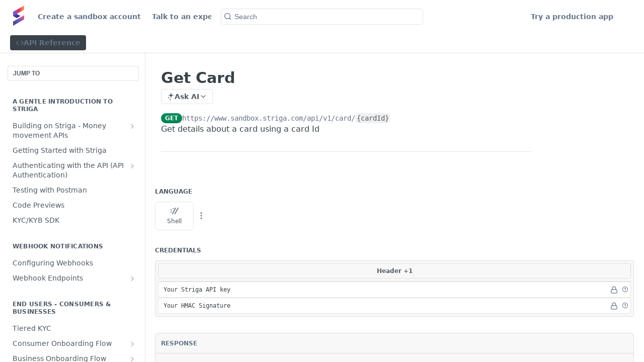

--- FILE ---
content_type: text/html; charset=utf-8
request_url: https://docs.striga.com/reference/get-card-api
body_size: 90969
content:
<!DOCTYPE html><html lang="en" style="" data-color-mode="system" class=" useReactApp isRefPage "><head><meta charset="utf-8"><meta name="readme-deploy" content="5.574.0"><meta name="readme-subdomain" content="striga"><meta name="readme-repo" content="striga-2794d31c57e7"><meta name="readme-version" content="1.0"><title>Get Card</title><meta name="description" content="Get details about a card using a card Id" data-rh="true"><meta property="og:title" content="Get Card" data-rh="true"><meta property="og:description" content="Get details about a card using a card Id" data-rh="true"><meta property="og:site_name" content="Striga - Crypto, Banking &amp; Payments Infrastructure"><meta name="twitter:title" content="Get Card" data-rh="true"><meta name="twitter:description" content="Get details about a card using a card Id" data-rh="true"><meta name="twitter:card" content="summary_large_image"><meta name="viewport" content="width=device-width, initial-scale=1.0"><meta property="og:image" content="https://cdn.readme.io/og-image/create?type=reference&amp;title=Get%20Card&amp;projectTitle=Striga%20-%20Crypto%2C%20Banking%20...&amp;description=Get%20details%20about%20a%20card%20using%20a%20card%20Id&amp;logoUrl=https%3A%2F%2Ffiles.readme.io%2F9d5c47153b5b2f095b47fea7b90338a0ac48fb2ef36b7a4281d6822401f30c6c-681c440166e06cf66cbd0e45_Frame_1410103831_1.webp&amp;color=%234f00ff&amp;variant=light" data-rh="true"><meta name="twitter:image" content="https://cdn.readme.io/og-image/create?type=reference&amp;title=Get%20Card&amp;projectTitle=Striga%20-%20Crypto%2C%20Banking%20...&amp;description=Get%20details%20about%20a%20card%20using%20a%20card%20Id&amp;logoUrl=https%3A%2F%2Ffiles.readme.io%2F9d5c47153b5b2f095b47fea7b90338a0ac48fb2ef36b7a4281d6822401f30c6c-681c440166e06cf66cbd0e45_Frame_1410103831_1.webp&amp;color=%234f00ff&amp;variant=light" data-rh="true"><meta property="og:image:width" content="1200"><meta property="og:image:height" content="630"><link id="favicon" rel="shortcut icon" href="https://files.readme.io/e358e6b10e017220c3cace6ec13f3f54bbaf39eb46cb251b6f1acfa21f836c4b-striga-favicon.png" type="image/png"><link rel="canonical" href="https://docs.striga.com/reference/get-card-api"><script src="https://cdn.readme.io/public/js/unauthorized-redirect.js?1768577999714" type="2407f5638b9611399b432924-text/javascript"></script><script src="https://cdn.readme.io/public/js/cash-dom.min.js?1768577999714" type="2407f5638b9611399b432924-text/javascript"></script><link data-chunk="Footer" rel="preload" as="style" href="https://cdn.readme.io/public/hub/web/Footer.7ca87f1efe735da787ba.css">
<link data-chunk="RMDX" rel="preload" as="style" href="https://cdn.readme.io/public/hub/web/RMDX.9331f322bb5b573f9d25.css">
<link data-chunk="RMDX" rel="preload" as="style" href="https://cdn.readme.io/public/hub/web/8788.4045910b170ecef2a9d6.css">
<link data-chunk="Reference" rel="preload" as="style" href="https://cdn.readme.io/public/hub/web/Reference.87783c5ace01ef1a1bcb.css">
<link data-chunk="Reference" rel="preload" as="style" href="https://cdn.readme.io/public/hub/web/6180.75e3fc491ee8103c63a3.css">
<link data-chunk="Reference" rel="preload" as="style" href="https://cdn.readme.io/public/hub/web/7852.08df44d1c3020a013f63.css">
<link data-chunk="SuperHubSearch" rel="preload" as="style" href="https://cdn.readme.io/public/hub/web/SuperHubSearch.6a1ff81afa1809036d22.css">
<link data-chunk="Header" rel="preload" as="style" href="https://cdn.readme.io/public/hub/web/Header.3f100d0818bd9a0d962e.css">
<link data-chunk="Containers-EndUserContainer" rel="preload" as="style" href="https://cdn.readme.io/public/hub/web/Containers-EndUserContainer.c474218e3da23db49451.css">
<link data-chunk="main" rel="preload" as="style" href="https://cdn.readme.io/public/hub/web/main.2f0b1fcb0624f09ee5e5.css">
<link data-chunk="main" rel="preload" as="style" href="https://cdn.readme.io/public/hub/web/ui-styles.59ec1c636bb8cee5a6ef.css">
<link data-chunk="main" rel="preload" as="script" href="https://cdn.readme.io/public/hub/web/main.c93d062026bd26342f47.js">
<link data-chunk="routes-SuperHub" rel="preload" as="script" href="https://cdn.readme.io/public/hub/web/routes-SuperHub.bcb9b19cff85a0447a37.js">
<link data-chunk="Containers-EndUserContainer" rel="preload" as="script" href="https://cdn.readme.io/public/hub/web/Containers-EndUserContainer.2d5ea78239ad5c63b1ce.js">
<link data-chunk="Header" rel="preload" as="script" href="https://cdn.readme.io/public/hub/web/Header.0d0ace64749467b13d58.js">
<link data-chunk="core-icons-chevron-up-down-svg" rel="preload" as="script" href="https://cdn.readme.io/public/hub/web/core-icons.0723410dcfd0b81e45dd.js">
<link data-chunk="SuperHubSearch" rel="preload" as="script" href="https://cdn.readme.io/public/hub/web/3766.649eaa2b700c2449e689.js">
<link data-chunk="SuperHubSearch" rel="preload" as="script" href="https://cdn.readme.io/public/hub/web/6123.a2ef3290db790599acca.js">
<link data-chunk="SuperHubSearch" rel="preload" as="script" href="https://cdn.readme.io/public/hub/web/6146.f99bcbc8d654cc36d7c8.js">
<link data-chunk="SuperHubSearch" rel="preload" as="script" href="https://cdn.readme.io/public/hub/web/8836.dbe2a8b6a6809625282d.js">
<link data-chunk="SuperHubSearch" rel="preload" as="script" href="https://cdn.readme.io/public/hub/web/SuperHubSearch.01a8dfcf20a7f0fd5a06.js">
<link data-chunk="Reference" rel="preload" as="script" href="https://cdn.readme.io/public/hub/web/3781.e78b96a01630dde138be.js">
<link data-chunk="Reference" rel="preload" as="script" href="https://cdn.readme.io/public/hub/web/6563.536d53a51a39205d3d9b.js">
<link data-chunk="Reference" rel="preload" as="script" href="https://cdn.readme.io/public/hub/web/6652.3900ee39f7cfe0a89511.js">
<link data-chunk="Reference" rel="preload" as="script" href="https://cdn.readme.io/public/hub/web/4915.4968d598cb90893f0796.js">
<link data-chunk="Reference" rel="preload" as="script" href="https://cdn.readme.io/public/hub/web/4838.c74165d2540902b5353d.js">
<link data-chunk="Reference" rel="preload" as="script" href="https://cdn.readme.io/public/hub/web/1714.47dd87388e28e3b0bf2b.js">
<link data-chunk="Reference" rel="preload" as="script" href="https://cdn.readme.io/public/hub/web/9809.7cc3cc6dfee6b778fdc5.js">
<link data-chunk="Reference" rel="preload" as="script" href="https://cdn.readme.io/public/hub/web/1380.4581c35aa2367221e97b.js">
<link data-chunk="Reference" rel="preload" as="script" href="https://cdn.readme.io/public/hub/web/957.2b5aa0d44de06925bd70.js">
<link data-chunk="Reference" rel="preload" as="script" href="https://cdn.readme.io/public/hub/web/9602.0996aab4704854756684.js">
<link data-chunk="Reference" rel="preload" as="script" href="https://cdn.readme.io/public/hub/web/9861.bcb86737af312c75368a.js">
<link data-chunk="Reference" rel="preload" as="script" href="https://cdn.readme.io/public/hub/web/4371.a07eb89a6bac0447c776.js">
<link data-chunk="Reference" rel="preload" as="script" href="https://cdn.readme.io/public/hub/web/6349.d9da5fd0043c55243e87.js">
<link data-chunk="Reference" rel="preload" as="script" href="https://cdn.readme.io/public/hub/web/7852.8a56ade23f35ceee8a47.js">
<link data-chunk="Reference" rel="preload" as="script" href="https://cdn.readme.io/public/hub/web/3463.b43baf29dc18ca607ee6.js">
<link data-chunk="Reference" rel="preload" as="script" href="https://cdn.readme.io/public/hub/web/9711.6d6bb79d779138d9ffc5.js">
<link data-chunk="Reference" rel="preload" as="script" href="https://cdn.readme.io/public/hub/web/6180.2d4fae14177ad9bf28ea.js">
<link data-chunk="Reference" rel="preload" as="script" href="https://cdn.readme.io/public/hub/web/9819.1dae18aeff002cf5bfcf.js">
<link data-chunk="Reference" rel="preload" as="script" href="https://cdn.readme.io/public/hub/web/8749.b3e7d5771ae865344c6e.js">
<link data-chunk="Reference" rel="preload" as="script" href="https://cdn.readme.io/public/hub/web/949.7221eb4940f7fc325cea.js">
<link data-chunk="Reference" rel="preload" as="script" href="https://cdn.readme.io/public/hub/web/Reference.2eb6c26724c1d21d0265.js">
<link data-chunk="ConnectMetadata" rel="preload" as="script" href="https://cdn.readme.io/public/hub/web/ConnectMetadata.d3beced9628aca1e6cb7.js">
<link data-chunk="RMDX" rel="preload" as="script" href="https://cdn.readme.io/public/hub/web/8424.7ca51ba764db137ea058.js">
<link data-chunk="RMDX" rel="preload" as="script" href="https://cdn.readme.io/public/hub/web/9947.08b2610863d170f1b6c7.js">
<link data-chunk="RMDX" rel="preload" as="script" href="https://cdn.readme.io/public/hub/web/5496.257552460969011bd54a.js">
<link data-chunk="RMDX" rel="preload" as="script" href="https://cdn.readme.io/public/hub/web/8075.0be98a9a012c59b7ace8.js">
<link data-chunk="RMDX" rel="preload" as="script" href="https://cdn.readme.io/public/hub/web/8788.a298145347768f6e8961.js">
<link data-chunk="RMDX" rel="preload" as="script" href="https://cdn.readme.io/public/hub/web/1165.43f3ae350454e5be0043.js">
<link data-chunk="RMDX" rel="preload" as="script" href="https://cdn.readme.io/public/hub/web/RMDX.bfc34a9da549bd5e1236.js">
<link data-chunk="Footer" rel="preload" as="script" href="https://cdn.readme.io/public/hub/web/Footer.9f1a3307d1d61765d9bb.js">
<link data-chunk="main" rel="stylesheet" href="https://cdn.readme.io/public/hub/web/ui-styles.59ec1c636bb8cee5a6ef.css">
<link data-chunk="main" rel="stylesheet" href="https://cdn.readme.io/public/hub/web/main.2f0b1fcb0624f09ee5e5.css">
<link data-chunk="Containers-EndUserContainer" rel="stylesheet" href="https://cdn.readme.io/public/hub/web/Containers-EndUserContainer.c474218e3da23db49451.css">
<link data-chunk="Header" rel="stylesheet" href="https://cdn.readme.io/public/hub/web/Header.3f100d0818bd9a0d962e.css">
<link data-chunk="SuperHubSearch" rel="stylesheet" href="https://cdn.readme.io/public/hub/web/SuperHubSearch.6a1ff81afa1809036d22.css">
<link data-chunk="Reference" rel="stylesheet" href="https://cdn.readme.io/public/hub/web/7852.08df44d1c3020a013f63.css">
<link data-chunk="Reference" rel="stylesheet" href="https://cdn.readme.io/public/hub/web/6180.75e3fc491ee8103c63a3.css">
<link data-chunk="Reference" rel="stylesheet" href="https://cdn.readme.io/public/hub/web/Reference.87783c5ace01ef1a1bcb.css">
<link data-chunk="RMDX" rel="stylesheet" href="https://cdn.readme.io/public/hub/web/8788.4045910b170ecef2a9d6.css">
<link data-chunk="RMDX" rel="stylesheet" href="https://cdn.readme.io/public/hub/web/RMDX.9331f322bb5b573f9d25.css">
<link data-chunk="Footer" rel="stylesheet" href="https://cdn.readme.io/public/hub/web/Footer.7ca87f1efe735da787ba.css"><!-- CUSTOM CSS--><style title="rm-custom-css">:root{--project-color-primary:#4f00ff;--project-color-inverse:#fff;--recipe-button-color:#834bff;--recipe-button-color-hover:#4700e4;--recipe-button-color-active:#3700b1;--recipe-button-color-focus:rgba(131, 75, 255, 0.25);--recipe-button-color-disabled:#ffffff}[id=enterprise] .ReadMeUI[is=AlgoliaSearch]{--project-color-primary:#4f00ff;--project-color-inverse:#fff}a{color:var(--color-link-primary,#834bff)}a:hover{color:var(--color-link-primary-darken-5,#4700e4)}a.text-muted:hover{color:var(--color-link-primary,#834bff)}.btn.btn-primary{background-color:#834bff}.btn.btn-primary:hover{background-color:#4700e4}.theme-line #hub-landing-top h2{color:#834bff}#hub-landing-top .btn:hover{color:#834bff}.theme-line #hub-landing-top .btn:hover{color:#fff}.theme-solid header#hub-header #header-top{background-color:#4f00ff}.theme-solid.header-gradient header#hub-header #header-top{background:linear-gradient(to bottom,#4f00ff,#3700b3)}.theme-solid.header-custom header#hub-header #header-top{background-image:url(https://files.readme.io/a56bbe1616c0b4606e146e483c324c212328b8e22968bb7a3c476b2362d4cb8c-LI2-PB.png)}.theme-line header#hub-header #header-top{border-bottom-color:#4f00ff}.theme-line header#hub-header #header-top .btn{background-color:#4f00ff}header#hub-header #header-top #header-logo{width:nullpx;height:nullpx;margin-top:20px;background-image:url(https://files.readme.io/9d5c47153b5b2f095b47fea7b90338a0ac48fb2ef36b7a4281d6822401f30c6c-681c440166e06cf66cbd0e45_Frame_1410103831_1.webp)}#hub-subheader-parent #hub-subheader .hub-subheader-breadcrumbs .dropdown-menu a:hover{background-color:#4f00ff}#subheader-links a.active{color:#4f00ff!important;box-shadow:inset 0 -2px 0 #4f00ff}#subheader-links a:hover{color:#4f00ff!important;box-shadow:inset 0 -2px 0 #4f00ff;opacity:.7}.discussion .submit-vote.submit-vote-parent.voted a.submit-vote-button{background-color:#834bff}section#hub-discuss .discussion a .discuss-body h4{color:#834bff}section#hub-discuss .discussion a:hover .discuss-body h4{color:#4700e4}#hub-subheader-parent #hub-subheader.sticky-header.sticky{border-bottom-color:#834bff}#hub-subheader-parent #hub-subheader.sticky-header.sticky .search-box{border-bottom-color:#834bff}#hub-search-results h3 em{color:#834bff}.main_background,.tag-item{background:#834bff!important}.main_background:hover{background:#4700e4!important}.main_color{color:#4f00ff!important}.border_bottom_main_color{border-bottom:2px solid #4f00ff}.main_color_hover:hover{color:#4f00ff!important}section#hub-discuss h1{color:#834bff}#hub-reference .hub-api .api-definition .api-try-it-out.active{border-color:#834bff;background-color:#834bff}#hub-reference .hub-api .api-definition .api-try-it-out.active:hover{background-color:#4700e4;border-color:#4700e4}#hub-reference .hub-api .api-definition .api-try-it-out:hover{border-color:#834bff;color:#834bff}#hub-reference .hub-reference .logs .logs-empty .logs-login-button,#hub-reference .hub-reference .logs .logs-login .logs-login-button{background-color:var(--project-color-primary,#834bff);border-color:var(--project-color-primary,#834bff)}#hub-reference .hub-reference .logs .logs-empty .logs-login-button:hover,#hub-reference .hub-reference .logs .logs-login .logs-login-button:hover{background-color:#4700e4;border-color:#4700e4}#hub-reference .hub-reference .logs .logs-empty>svg>path,#hub-reference .hub-reference .logs .logs-login>svg>path{fill:#834bff;fill:var(--project-color-primary,#834bff)}#hub-reference .hub-reference .logs:last-child .logs-empty,#hub-reference .hub-reference .logs:last-child .logs-login{margin-bottom:35px}#hub-reference .hub-reference .hub-reference-section .hub-reference-left header .hub-reference-edit:hover{color:#834bff}.main-color-accent{border-bottom:3px solid #4f00ff;padding-bottom:8px}</style><meta name="google-site-verification" content="nu2g-gZO9dMBNVQlRF0pVjpZCLwl745w7sO4lEZOEy8"><meta name="loadedProject" content="striga"><script type="2407f5638b9611399b432924-text/javascript">var storedColorMode = `system` === 'system' ? window.localStorage.getItem('color-scheme') : `system`
document.querySelector('[data-color-mode]').setAttribute('data-color-mode', storedColorMode)</script><script id="config" type="application/json" data-json="{&quot;algoliaIndex&quot;:&quot;readme_search_v2&quot;,&quot;amplitude&quot;:{&quot;apiKey&quot;:&quot;dc8065a65ef83d6ad23e37aaf014fc84&quot;,&quot;enabled&quot;:true},&quot;asset_url&quot;:&quot;https://cdn.readme.io&quot;,&quot;domain&quot;:&quot;readme.io&quot;,&quot;domainFull&quot;:&quot;https://dash.readme.com&quot;,&quot;encryptedLocalStorageKey&quot;:&quot;ekfls-2025-03-27&quot;,&quot;fullstory&quot;:{&quot;enabled&quot;:true,&quot;orgId&quot;:&quot;FSV9A&quot;},&quot;git&quot;:{&quot;sync&quot;:{&quot;bitbucket&quot;:{&quot;installationLink&quot;:&quot;https://developer.atlassian.com/console/install/310151e6-ca1a-4a44-9af6-1b523fea0561?signature=AYABeMn9vqFkrg%2F1DrJAQxSyVf4AAAADAAdhd3Mta21zAEthcm46YXdzOmttczp1cy13ZXN0LTI6NzA5NTg3ODM1MjQzOmtleS83MDVlZDY3MC1mNTdjLTQxYjUtOWY5Yi1lM2YyZGNjMTQ2ZTcAuAECAQB4IOp8r3eKNYw8z2v%2FEq3%2FfvrZguoGsXpNSaDveR%2FF%2Fo0BHUxIjSWx71zNK2RycuMYSgAAAH4wfAYJKoZIhvcNAQcGoG8wbQIBADBoBgkqhkiG9w0BBwEwHgYJYIZIAWUDBAEuMBEEDOJgARbqndU9YM%2FRdQIBEIA7unpCah%2BIu53NA72LkkCDhNHOv%2BgRD7agXAO3jXqw0%2FAcBOB0%2F5LmpzB5f6B1HpkmsAN2i2SbsFL30nkAB2F3cy1rbXMAS2Fybjphd3M6a21zOmV1LXdlc3QtMTo3MDk1ODc4MzUyNDM6a2V5LzQ2MzBjZTZiLTAwYzMtNGRlMi04NzdiLTYyN2UyMDYwZTVjYwC4AQICAHijmwVTMt6Oj3F%2B0%2B0cVrojrS8yZ9ktpdfDxqPMSIkvHAGT%[base64]%2BMHwGCSqGSIb3DQEHBqBvMG0CAQAwaAYJKoZIhvcNAQcBMB4GCWCGSAFlAwQBLjARBAzzWhThsIgJwrr%2FY2ECARCAOxoaW9pob21lweyAfrIm6Fw7gd8D%2B%2F8LHk4rl3jjULDM35%2FVPuqBrqKunYZSVCCGNGB3RqpQJr%2FasASiAgAAAAAMAAAQAAAAAAAAAAAAAAAAAEokowLKsF1tMABEq%2BKNyJP%2F%2F%2F%2F%2FAAAAAQAAAAAAAAAAAAAAAQAAADJLzRcp6MkqKR43PUjOiRxxbxXYhLc6vFXEutK3%2BQ71yuPq4dC8pAHruOVQpvVcUSe8dptV8c7wR8BTJjv%2F%2FNe8r0g%3D&amp;product=bitbucket&quot;}}},&quot;metrics&quot;:{&quot;billingCronEnabled&quot;:&quot;true&quot;,&quot;dashUrl&quot;:&quot;https://m.readme.io&quot;,&quot;defaultUrl&quot;:&quot;https://m.readme.io&quot;,&quot;exportMaxRetries&quot;:12,&quot;wsUrl&quot;:&quot;wss://m.readme.io&quot;},&quot;micro&quot;:{&quot;baseUrl&quot;:&quot;https://micro-beta.readme.com&quot;},&quot;proxyUrl&quot;:&quot;https://try.readme.io&quot;,&quot;readmeRecaptchaSiteKey&quot;:&quot;6LesVBYpAAAAAESOCHOyo2kF9SZXPVb54Nwf3i2x&quot;,&quot;releaseVersion&quot;:&quot;5.574.0&quot;,&quot;reservedWords&quot;:{&quot;tools&quot;:[&quot;execute-request&quot;,&quot;get-code-snippet&quot;,&quot;get-endpoint&quot;,&quot;get-request-body&quot;,&quot;get-response-schema&quot;,&quot;get-server-variables&quot;,&quot;list-endpoints&quot;,&quot;list-security-schemes&quot;,&quot;list-specs&quot;,&quot;search-specs&quot;,&quot;search&quot;,&quot;fetch&quot;]},&quot;sentry&quot;:{&quot;dsn&quot;:&quot;https://3bbe57a973254129bcb93e47dc0cc46f@o343074.ingest.sentry.io/2052166&quot;,&quot;enabled&quot;:true},&quot;shMigration&quot;:{&quot;promoVideo&quot;:&quot;&quot;,&quot;forceWaitlist&quot;:false,&quot;migrationPreview&quot;:false},&quot;sslBaseDomain&quot;:&quot;readmessl.com&quot;,&quot;sslGenerationService&quot;:&quot;ssl.readmessl.com&quot;,&quot;stripePk&quot;:&quot;pk_live_5103PML2qXbDukVh7GDAkQoR4NSuLqy8idd5xtdm9407XdPR6o3bo663C1ruEGhXJjpnb2YCpj8EU1UvQYanuCjtr00t1DRCf2a&quot;,&quot;superHub&quot;:{&quot;newProjectsEnabled&quot;:true},&quot;wootric&quot;:{&quot;accountToken&quot;:&quot;NPS-122b75a4&quot;,&quot;enabled&quot;:true}}"></script></head><body class="body-none theme-line header-custom header-bg-size-auto header-bg-pos-tl header-overlay-triangles reference-layout-row lumosity-normal hub-full"><div id="ssr-top"></div><div id="ssr-main"><div class="App ThemeContext ThemeContext_dark ThemeContext_modern ThemeContext_line" style="--color-primary:#4f00ff;--color-primary-inverse:#fff;--color-primary-alt:#3700b3;--color-primary-darken-10:#3f00cc;--color-primary-darken-20:#2f0099;--color-primary-alpha-25:rgba(79, 0, 255, 0.25);--color-link-primary:#834bff;--color-link-primary-darken-5:#7131ff;--color-link-primary-darken-10:#6018ff;--color-link-primary-darken-20:#4700e4;--color-link-primary-alpha-50:rgba(131, 75, 255, 0.5);--color-link-primary-alpha-25:rgba(131, 75, 255, 0.25);--color-link-background:rgba(131, 75, 255, 0.09);--color-link-text:#fff;--color-login-link:#018ef5;--color-login-link-text:#fff;--color-login-link-darken-10:#0171c2;--color-login-link-primary-alpha-50:rgba(1, 142, 245, 0.5)"><div class="SuperHub2RNxzk6HzHiJ"><div class="ContentWithOwlbotx4PaFDoA1KMz"><div class="ContentWithOwlbot-content2X1XexaN8Lf2"><header class="Header3zzata9F_ZPQ rm-Header_modern Header_collapsible3n0YXfOvb_Al rm-Header"><div class="rm-Header-top Header-topuTMpygDG4e1V Header-top_modern"><div class="rm-Container rm-Container_flex rm-ContainerFull"><div style="outline:none" tabindex="-1"><a href="#content" target="_self" class="Button Button_md rm-JumpTo Header-jumpTo3IWKQXmhSI5D Button_primary">Jump to Content</a></div><div class="rm-Header-left Header-leftADQdGVqx1wqU Header-left_expand3vTvdg25OQQO"><a class="rm-Logo Header-logo1Xy41PtkzbdG" href="https://striga.com" target="_self"><img alt="Striga - Crypto, Banking &amp; Payments Infrastructure" class="rm-Logo-img rm-Logo-img_lg Header-logo-img3YvV4lcGKkeb" src="https://files.readme.io/9d5c47153b5b2f095b47fea7b90338a0ac48fb2ef36b7a4281d6822401f30c6c-681c440166e06cf66cbd0e45_Frame_1410103831_1.webp"/></a><a class="Button Button_md rm-Header-link rm-Header-top-link Button_slate_text Header-link2tXYTgXq85zW" href="https://www.portal.striga.com/signup" target="_self" to="https://www.portal.striga.com/signup">Create a sandbox account</a><a class="Button Button_md rm-Header-link rm-Header-top-link Button_slate_text Header-link2tXYTgXq85zW" href="https://cal.com/striga/30min" target="_self" to="https://cal.com/striga/30min">Talk to an expert</a></div><div class="rm-Header-left Header-leftADQdGVqx1wqU Header-left_mobile1RG-X93lx6PF"><div><button aria-label="Toggle navigation menu" class="icon-menu menu3d6DYNDa3tk5" type="button"></button><div class=""><div class="Flyout95xhYIIoTKtc undefined rm-Flyout" data-testid="flyout"><div class="MobileFlyout1hHJpUd-nYkd"><a aria-current="page" class="rm-MobileFlyout-item NavItem-item1gDDTqaXGhm1 NavItem-item_mobile1qG3gd-Mkck-  active" href="/reference" target="_self"><i class="icon-references NavItem-badge1qOxpfTiALoz rm-Header-bottom-link-icon"></i><span class="NavItem-textSlZuuL489uiw">API Reference</span></a><hr class="MobileFlyout-divider10xf7R2X1MeW"/><a class="rm-MobileFlyout-item NavItem-item1gDDTqaXGhm1 NavItem-item_mobile1qG3gd-Mkck- NavItem_dropdown-muted1xJVuczwGc74" href="https://www.portal.striga.com/signup" rel="noopener" target="_blank" to="https://www.portal.striga.com/signup">Create a sandbox account</a><a class="rm-MobileFlyout-item NavItem-item1gDDTqaXGhm1 NavItem-item_mobile1qG3gd-Mkck- NavItem_dropdown-muted1xJVuczwGc74" href="https://cal.com/striga/30min" rel="noopener" target="_blank" to="https://cal.com/striga/30min">Talk to an expert</a><a class="rm-MobileFlyout-item NavItem-item1gDDTqaXGhm1 NavItem-item_mobile1qG3gd-Mkck- NavItem_dropdown-muted1xJVuczwGc74" href="https://app.striga.com/login" rel="noopener" target="_blank" to="https://app.striga.com/login">Try a production app</a><a class="MobileFlyout-logo3Lq1eTlk1K76 Header-logo1Xy41PtkzbdG rm-Logo" href="https://striga.com" target="_self"><img alt="Striga - Crypto, Banking &amp; Payments Infrastructure" class="Header-logo-img3YvV4lcGKkeb rm-Logo-img" src="https://files.readme.io/9d5c47153b5b2f095b47fea7b90338a0ac48fb2ef36b7a4281d6822401f30c6c-681c440166e06cf66cbd0e45_Frame_1410103831_1.webp"/></a></div></div></div></div><div class="Header-left-nav2xWPWMNHOGf_"><i aria-hidden="true" class="icon-references Header-left-nav-icon10glJKFwewOv"></i>API Reference</div></div><div class="rm-Header-center Header-center1qzK4IhEY8gD"><div class="rm-Header-search Header-searchtb6Foi0-D9Vx Header-search_modern Header-search_primaryPDVaowmLgNWe"><button aria-label="Search k" class="rm-SearchToggle rm-SearchToggle_primary" data-symbol=""><div class="rm-SearchToggle-icon icon-search1"></div><div class="Header-search-placeholder3Vx4OmMPcjAi rm-SearchToggle-placeholder">Search</div><kbd class="KbdShortcut3gsETbU1kkU0 rm-SearchToggle-shortcut"></kbd></button></div></div><div class="rm-Header-right Header-right21PC2XTT6aMg Header-right_expand22uxPrkK8fvx"><span class="Header-right_desktop14ja01RUQ7HE"><a class="Button Button_md rm-Header-link rm-Header-top-link Button_slate_text Header-link2tXYTgXq85zW" href="https://app.striga.com/login" target="_self" to="https://app.striga.com/login">Try a production app</a></span><div class="Header-searchtb6Foi0-D9Vx"><button aria-label="Search ⌘k" class="rm-SearchToggle" data-symbol="⌘"><div class="rm-SearchToggle-icon icon-search1"></div></button></div><div class="ThemeToggle-wrapper1ZcciJoF3Lq3 Dropdown Dropdown_closed" data-testid="dropdown-container"><button aria-label="Toggle color scheme" id="ThemeToggle-button-static-id-placeholder" aria-haspopup="dialog" class="Button Button_sm rm-ThemeToggle ThemeToggle2xLp9tbEJ0XB Dropdown-toggle Button_primary_ghost Button_primary" type="button"><svg aria-labelledby="ThemeToggle-button-static-id-placeholder" class="Icon ThemeToggle-Icon22I6nqvxacln ThemeToggle-Icon_active2ocLaPY47U28" role="img" viewBox="0 0 24 24"><path class="ThemeToggle-Icon-raysbSO3FKsq2hn" d="M12 2v2"></path><path d="M14.837 16.385a6 6 0 1 1-7.223-7.222c.624-.147.97.66.715 1.248a4 4 0 0 0 5.26 5.259c.589-.255 1.396.09 1.248.715"></path><path d="M16 12a4 4 0 0 0-4-4"></path><path class="ThemeToggle-Icon-raysbSO3FKsq2hn" d="m19 5-1.256 1.256"></path><path class="ThemeToggle-Icon-raysbSO3FKsq2hn" d="M20 12h2"></path></svg><svg aria-labelledby="ThemeToggle-button-static-id-placeholder" class="Icon ThemeToggle-Icon22I6nqvxacln ThemeToggle-Icon_dark3c1eP_qTU7uF" role="img" viewBox="0 0 24 24"><path d="M19 14.79C18.8427 16.4922 18.2039 18.1144 17.1582 19.4668C16.1126 20.8192 14.7035 21.8458 13.0957 22.4265C11.4879 23.0073 9.74798 23.1181 8.0795 22.7461C6.41102 22.3741 4.88299 21.5345 3.67423 20.3258C2.46546 19.117 1.62594 17.589 1.25391 15.9205C0.881876 14.252 0.992717 12.5121 1.57346 10.9043C2.1542 9.29651 3.18083 7.88737 4.53321 6.84175C5.8856 5.79614 7.5078 5.15731 9.21 5C8.21341 6.34827 7.73385 8.00945 7.85853 9.68141C7.98322 11.3534 8.70386 12.9251 9.8894 14.1106C11.0749 15.2961 12.6466 16.0168 14.3186 16.1415C15.9906 16.2662 17.6517 15.7866 19 14.79Z"></path><path class="ThemeToggle-Icon-star2kOSzvXrVCbT" d="M18.3707 1C18.3707 3.22825 16.2282 5.37069 14 5.37069C16.2282 5.37069 18.3707 7.51313 18.3707 9.74138C18.3707 7.51313 20.5132 5.37069 22.7414 5.37069C20.5132 5.37069 18.3707 3.22825 18.3707 1Z"></path></svg><svg aria-labelledby="ThemeToggle-button-static-id-placeholder" class="Icon ThemeToggle-Icon22I6nqvxacln" role="img" viewBox="0 0 24 24"><path class="ThemeToggle-Icon-raysbSO3FKsq2hn" d="M12 1V3"></path><path class="ThemeToggle-Icon-raysbSO3FKsq2hn" d="M18.36 5.64L19.78 4.22"></path><path class="ThemeToggle-Icon-raysbSO3FKsq2hn" d="M21 12H23"></path><path class="ThemeToggle-Icon-raysbSO3FKsq2hn" d="M18.36 18.36L19.78 19.78"></path><path class="ThemeToggle-Icon-raysbSO3FKsq2hn" d="M12 21V23"></path><path class="ThemeToggle-Icon-raysbSO3FKsq2hn" d="M4.22 19.78L5.64 18.36"></path><path class="ThemeToggle-Icon-raysbSO3FKsq2hn" d="M1 12H3"></path><path class="ThemeToggle-Icon-raysbSO3FKsq2hn" d="M4.22 4.22L5.64 5.64"></path><path d="M12 17C14.7614 17 17 14.7614 17 12C17 9.23858 14.7614 7 12 7C9.23858 7 7 9.23858 7 12C7 14.7614 9.23858 17 12 17Z"></path></svg></button></div></div></div></div><div class="Header-bottom2eLKOFXMEmh5 Header-bottom_modern rm-Header-bottom"><div class="rm-Container rm-Container_flex rm-ContainerFull"><nav aria-label="Primary navigation" class="Header-leftADQdGVqx1wqU Header-subnavnVH8URdkgvEl" role="navigation"><a aria-current="page" class="Button Button_md rm-Header-link rm-Header-bottom-link Button_slate_text Header-bottom-link_mobile  active" href="/reference" target="_self"><i class="icon-references rm-Header-bottom-link-icon"></i><span>API Reference</span></a><div class="Header-subnav-tabyNLkcOA6xAra" style="transform:translateX(0px);width:0"></div></nav><button align="center" justify="between" style="--flex-gap:var(--xs)" class="Button Button_sm Flex Flex_row MobileSubnav1DsTfasXloM2 Button_contrast Button_contrast_outline" type="button"><span class="Button-label">Get Card</span><span class="IconWrapper Icon-wrapper2z2wVIeGsiUy"><svg fill="none" viewBox="0 0 24 24" class="Icon Icon3_D2ysxFZ_ll Icon-svg2Lm7f6G9Ly5a" data-name="chevron-up-down" role="img" style="--icon-color:inherit;--icon-size:inherit;--icon-stroke-width:2px"><path stroke="currentColor" stroke-linecap="round" stroke-linejoin="round" d="m6 16 6 6 6-6M18 8l-6-6-6 6" class="icon-stroke-width"></path></svg></span></button></div></div><div class="hub-search-results--reactApp " id="hub-search-results"><div class="hub-container"><div class="modal-backdrop show-modal rm-SearchModal" role="button" tabindex="0"><div aria-label="Search Dialog" class="SuperHubSearchI_obvfvvQi4g" id="AppSearch" role="tabpanel" tabindex="0"><div data-focus-guard="true" tabindex="-1" style="width:1px;height:0px;padding:0;overflow:hidden;position:fixed;top:1px;left:1px"></div><div data-focus-lock-disabled="disabled" class="SuperHubSearch-container2BhYey2XE-Ij"><div class="SuperHubSearch-col1km8vLFgOaYj"><div class="SearchBoxnZBxftziZGcz"><input aria-label="Search" autoCapitalize="off" autoComplete="off" autoCorrect="off" spellcheck="false" tabindex="0" aria-required="false" class="Input Input_md SearchBox-inputR4jffU8l10iF" type="search" value=""/></div><div class="SearchTabs3rNhUK3HjrRJ"><div class="Tabs Tabs-list" role="tablist"><div aria-label="All" aria-selected="true" class="SearchTabs-tab1TrpmhQv840T Tabs-listItem Tabs-listItem_active" role="tab" tabindex="1"><span class="SearchTabs-tab1TrpmhQv840T"><span class="IconWrapper Icon-wrapper2z2wVIeGsiUy"><svg fill="none" viewBox="0 0 24 24" class="Icon Icon3_D2ysxFZ_ll Icon-svg2Lm7f6G9Ly5a icon" data-name="search" role="img" style="--icon-color:inherit;--icon-size:inherit;--icon-stroke-width:2px"><path stroke="currentColor" stroke-linecap="round" stroke-linejoin="round" d="M11 19a8 8 0 1 0 0-16 8 8 0 0 0 0 16ZM21 21l-4.35-4.35" class="icon-stroke-width"></path></svg></span>All</span></div><div aria-label="Pages" aria-selected="false" class="SearchTabs-tab1TrpmhQv840T Tabs-listItem" role="tab" tabindex="1"><span class="SearchTabs-tab1TrpmhQv840T"><span class="IconWrapper Icon-wrapper2z2wVIeGsiUy"><svg fill="none" viewBox="0 0 24 24" class="Icon Icon3_D2ysxFZ_ll Icon-svg2Lm7f6G9Ly5a icon" data-name="custom-pages" role="img" style="--icon-color:inherit;--icon-size:inherit;--icon-stroke-width:2px"><path stroke="currentColor" stroke-linecap="round" stroke-linejoin="round" d="M13 2H6a2 2 0 0 0-2 2v16a2 2 0 0 0 2 2h12a2 2 0 0 0 2-2V9l-7-7Z" class="icon-stroke-width"></path><path stroke="currentColor" stroke-linecap="round" stroke-linejoin="round" d="M13 2v7h7M12 11.333V12M12 18v.667M9.407 12.407l.473.473M14.12 17.12l.473.473M8.333 15H9M15 15h.667M9.407 17.593l.473-.473M14.12 12.88l.473-.473" class="icon-stroke-width"></path></svg></span>Pages</span></div></div></div><div class="rm-SearchModal-empty SearchResults35_kFOb1zvxX SearchResults_emptyiWzyXErtNcQJ"><span class="IconWrapper Icon-wrapper2z2wVIeGsiUy"><svg fill="none" viewBox="0 0 24 24" class="Icon Icon3_D2ysxFZ_ll Icon-svg2Lm7f6G9Ly5a rm-SearchModal-empty-icon icon icon-search" data-name="search" role="img" style="--icon-color:inherit;--icon-size:var(--icon-md);--icon-stroke-width:2px"><path stroke="currentColor" stroke-linecap="round" stroke-linejoin="round" d="M11 19a8 8 0 1 0 0-16 8 8 0 0 0 0 16ZM21 21l-4.35-4.35" class="icon-stroke-width"></path></svg></span><h6 class="Title Title6 rm-SearchModal-empty-text">Start typing to search…</h6></div></div></div><div data-focus-guard="true" tabindex="-1" style="width:1px;height:0px;padding:0;overflow:hidden;position:fixed;top:1px;left:1px"></div></div></div></div></div></header><main class="SuperHubReference3_1nwDyq5sO3 rm-ReferenceMain rm-ReferenceMain-SuperHub rm-Container rm-Container_flex rm-ContainerFull rm-basic-page" id="Explorer"><nav aria-label="Secondary navigation" class="rm-Sidebar hub-sidebar reference-redesign Nav3C5f8FcjkaHj" id="reference-sidebar" role="navigation"><div class="Main-QuickNav-container1OiLvjSDusO6"><button aria-keyshortcuts="Control+/ Meta+/" class="QuickNav1q-OoMjiX_Yr QuickNav-button2KzlQbz5Pm2Y">JUMP TO</button></div><div class="Sidebar1t2G1ZJq-vU1 rm-Sidebar hub-sidebar-content"><section class="Sidebar-listWrapper6Q9_yUrG906C rm-Sidebar-section"><h2 class="Sidebar-headingTRQyOa2pk0gh rm-Sidebar-heading">A Gentle Introduction to Striga</h2><ul class="Sidebar-list_sidebarLayout3RaX72iQNOEI Sidebar-list3cZWQLaBf9k8 rm-Sidebar-list"><li class="Sidebar-item23D-2Kd61_k3"><a class="Sidebar-link2Dsha-r-GKh2 Sidebar-link_parent text-wrap rm-Sidebar-link" target="_self" href="/reference/getting-started-with-your-api"><span class="Sidebar-link-textLuTE1ySm4Kqn"><span class="Sidebar-link-text_label1gCT_uPnx7Gu">Building on Striga - Money movement APIs</span></span><button aria-expanded="false" aria-label="Show subpages for Building on Striga - Money movement APIs" class="Sidebar-link-buttonWrapper3hnFHNku8_BJ" type="button"><i aria-hidden="true" class="Sidebar-link-iconnjiqEiZlPn0W Sidebar-link-expandIcon2yVH6SarI6NW icon-chevron-rightward"></i></button></a><ul class="subpages Sidebar-list3cZWQLaBf9k8 rm-Sidebar-list"><li class="Sidebar-item23D-2Kd61_k3"><a class="Sidebar-link2Dsha-r-GKh2 childless subpage text-wrap rm-Sidebar-link" target="_self" href="/reference/crypto-on-ramps-off-ramps"><span class="Sidebar-link-textLuTE1ySm4Kqn"><span class="Sidebar-link-text_label1gCT_uPnx7Gu">Example: Crypto On-Ramps &amp; Off-Ramps</span></span></a></li></ul></li><li class="Sidebar-item23D-2Kd61_k3"><a class="Sidebar-link2Dsha-r-GKh2 childless text-wrap rm-Sidebar-link" target="_self" href="/reference/request-authentication"><span class="Sidebar-link-textLuTE1ySm4Kqn"><span class="Sidebar-link-text_label1gCT_uPnx7Gu">Getting Started with Striga</span></span></a></li><li class="Sidebar-item23D-2Kd61_k3"><a class="Sidebar-link2Dsha-r-GKh2 Sidebar-link_parent text-wrap rm-Sidebar-link" target="_self" href="/reference/authenticating-with-the-api"><span class="Sidebar-link-textLuTE1ySm4Kqn"><span class="Sidebar-link-text_label1gCT_uPnx7Gu">Authenticating with the API (API Authentication)</span></span><button aria-expanded="false" aria-label="Show subpages for Authenticating with the API (API Authentication)" class="Sidebar-link-buttonWrapper3hnFHNku8_BJ" type="button"><i aria-hidden="true" class="Sidebar-link-iconnjiqEiZlPn0W Sidebar-link-expandIcon2yVH6SarI6NW icon-chevron-rightward"></i></button></a><ul class="subpages Sidebar-list3cZWQLaBf9k8 rm-Sidebar-list"><li class="Sidebar-item23D-2Kd61_k3"><a class="Sidebar-link2Dsha-r-GKh2 childless subpage text-wrap rm-Sidebar-link" target="_self" href="/reference/js-hmac-sample-snippet"><span class="Sidebar-link-textLuTE1ySm4Kqn"><span class="Sidebar-link-text_label1gCT_uPnx7Gu">JS HMAC Sample Snippet</span></span></a></li><li class="Sidebar-item23D-2Kd61_k3"><a class="Sidebar-link2Dsha-r-GKh2 childless subpage text-wrap rm-Sidebar-link" target="_self" href="/reference/js-hmac-sample-snippet-copy"><span class="Sidebar-link-textLuTE1ySm4Kqn"><span class="Sidebar-link-text_label1gCT_uPnx7Gu">PHP HMAC Sample Snippet</span></span></a></li><li class="Sidebar-item23D-2Kd61_k3"><a class="Sidebar-link2Dsha-r-GKh2 childless subpage text-wrap rm-Sidebar-link" target="_self" href="/reference/c-hmac-sample-snippet-1"><span class="Sidebar-link-textLuTE1ySm4Kqn"><span class="Sidebar-link-text_label1gCT_uPnx7Gu">C# HMAC Sample Snippet</span></span></a></li><li class="Sidebar-item23D-2Kd61_k3"><a class="Sidebar-link2Dsha-r-GKh2 childless subpage text-wrap rm-Sidebar-link" target="_self" href="/reference/java-hmac-sample-snippet-copy"><span class="Sidebar-link-textLuTE1ySm4Kqn"><span class="Sidebar-link-text_label1gCT_uPnx7Gu">Java HMAC Sample Snippet</span></span></a></li></ul></li><li class="Sidebar-item23D-2Kd61_k3"><a class="Sidebar-link2Dsha-r-GKh2 childless text-wrap rm-Sidebar-link" target="_self" href="/reference/testing-with-postman"><span class="Sidebar-link-textLuTE1ySm4Kqn"><span class="Sidebar-link-text_label1gCT_uPnx7Gu">Testing with Postman</span></span></a></li><li class="Sidebar-item23D-2Kd61_k3"><a class="Sidebar-link2Dsha-r-GKh2 childless text-wrap rm-Sidebar-link" target="_self" href="/reference/code-previews"><span class="Sidebar-link-textLuTE1ySm4Kqn"><span class="Sidebar-link-text_label1gCT_uPnx7Gu">Code Previews</span></span></a></li><li class="Sidebar-item23D-2Kd61_k3"><a class="Sidebar-link2Dsha-r-GKh2 childless text-wrap rm-Sidebar-link" target="_self" href="/reference/kyc-sdk"><span class="Sidebar-link-textLuTE1ySm4Kqn"><span class="Sidebar-link-text_label1gCT_uPnx7Gu">KYC/KYB SDK</span></span></a></li></ul></section><section class="Sidebar-listWrapper6Q9_yUrG906C rm-Sidebar-section"><h2 class="Sidebar-headingTRQyOa2pk0gh rm-Sidebar-heading">Webhook Notifications</h2><ul class="Sidebar-list_sidebarLayout3RaX72iQNOEI Sidebar-list3cZWQLaBf9k8 rm-Sidebar-list"><li class="Sidebar-item23D-2Kd61_k3"><a class="Sidebar-link2Dsha-r-GKh2 childless text-wrap rm-Sidebar-link" target="_self" href="/reference/configuring-webhooks"><span class="Sidebar-link-textLuTE1ySm4Kqn"><span class="Sidebar-link-text_label1gCT_uPnx7Gu">Configuring Webhooks</span></span></a></li><li class="Sidebar-item23D-2Kd61_k3"><a class="Sidebar-link2Dsha-r-GKh2 Sidebar-link_parent text-wrap rm-Sidebar-link" target="_self" href="/reference/webhook-endpoints"><span class="Sidebar-link-textLuTE1ySm4Kqn"><span class="Sidebar-link-text_label1gCT_uPnx7Gu">Webhook Endpoints</span></span><button aria-expanded="false" aria-label="Show subpages for Webhook Endpoints" class="Sidebar-link-buttonWrapper3hnFHNku8_BJ" type="button"><i aria-hidden="true" class="Sidebar-link-iconnjiqEiZlPn0W Sidebar-link-expandIcon2yVH6SarI6NW icon-chevron-rightward"></i></button></a><ul class="subpages Sidebar-list3cZWQLaBf9k8 rm-Sidebar-list"><li class="Sidebar-item23D-2Kd61_k3"><a class="Sidebar-link2Dsha-r-GKh2 childless subpage text-wrap rm-Sidebar-link" target="_self" href="/reference/kyc-status-webhooks"><span class="Sidebar-link-textLuTE1ySm4Kqn"><span class="Sidebar-link-text_label1gCT_uPnx7Gu">KYC Status Webhooks</span></span></a></li><li class="Sidebar-item23D-2Kd61_k3"><a class="Sidebar-link2Dsha-r-GKh2 childless subpage text-wrap rm-Sidebar-link" target="_self" href="/reference/kyb-status-webhooks"><span class="Sidebar-link-textLuTE1ySm4Kqn"><span class="Sidebar-link-text_label1gCT_uPnx7Gu">KYB Status Webhooks</span></span></a></li><li class="Sidebar-item23D-2Kd61_k3"><a class="Sidebar-link2Dsha-r-GKh2 childless subpage text-wrap rm-Sidebar-link" target="_self" href="/reference/card-transaction-webhooks"><span class="Sidebar-link-textLuTE1ySm4Kqn"><span class="Sidebar-link-text_label1gCT_uPnx7Gu">Card Transaction Webhooks</span></span></a></li><li class="Sidebar-item23D-2Kd61_k3"><a class="Sidebar-link2Dsha-r-GKh2 childless subpage text-wrap rm-Sidebar-link" target="_self" href="/reference/intrainter-platform-transaction-webhooks"><span class="Sidebar-link-textLuTE1ySm4Kqn"><span class="Sidebar-link-text_label1gCT_uPnx7Gu">Intra/Inter Platform Transaction Webhooks</span></span></a></li><li class="Sidebar-item23D-2Kd61_k3"><a class="Sidebar-link2Dsha-r-GKh2 childless subpage text-wrap rm-Sidebar-link" target="_self" href="/reference/crypto-depositwithdrawal-webhooks"><span class="Sidebar-link-textLuTE1ySm4Kqn"><span class="Sidebar-link-text_label1gCT_uPnx7Gu">Crypto Deposit/Withdrawal Webhooks</span></span></a></li><li class="Sidebar-item23D-2Kd61_k3"><a class="Sidebar-link2Dsha-r-GKh2 childless subpage text-wrap rm-Sidebar-link" target="_self" href="/reference/bank-transfer-webhooks"><span class="Sidebar-link-textLuTE1ySm4Kqn"><span class="Sidebar-link-text_label1gCT_uPnx7Gu">Bank Transfer Webhooks</span></span></a></li><li class="Sidebar-item23D-2Kd61_k3"><a class="Sidebar-link2Dsha-r-GKh2 childless subpage text-wrap rm-Sidebar-link" target="_self" href="/reference/lightning-network-transaction-webhooks"><span class="Sidebar-link-textLuTE1ySm4Kqn"><span class="Sidebar-link-text_label1gCT_uPnx7Gu">Lightning Network Transaction Webhooks</span></span></a></li><li class="Sidebar-item23D-2Kd61_k3"><a class="Sidebar-link2Dsha-r-GKh2 childless subpage text-wrap rm-Sidebar-link" target="_self" href="/reference/contract-call-webhooks"><span class="Sidebar-link-textLuTE1ySm4Kqn"><span class="Sidebar-link-text_label1gCT_uPnx7Gu">Contract Call Webhooks</span></span></a></li><li class="Sidebar-item23D-2Kd61_k3"><a class="Sidebar-link2Dsha-r-GKh2 childless subpage text-wrap rm-Sidebar-link" target="_self" href="/reference/currency-swap-webhooks"><span class="Sidebar-link-textLuTE1ySm4Kqn"><span class="Sidebar-link-text_label1gCT_uPnx7Gu">Currency Swap Webhooks</span></span></a></li><li class="Sidebar-item23D-2Kd61_k3"><a class="Sidebar-link2Dsha-r-GKh2 childless subpage text-wrap rm-Sidebar-link" target="_self" href="/reference/miscellaneous-webhooks"><span class="Sidebar-link-textLuTE1ySm4Kqn"><span class="Sidebar-link-text_label1gCT_uPnx7Gu">Miscellaneous Webhooks</span></span></a></li><li class="Sidebar-item23D-2Kd61_k3"><a class="Sidebar-link2Dsha-r-GKh2 childless subpage text-wrap rm-Sidebar-link" target="_self" href="/reference/card-status-webhooks"><span class="Sidebar-link-textLuTE1ySm4Kqn"><span class="Sidebar-link-text_label1gCT_uPnx7Gu">Card Status Webhooks</span></span></a></li><li class="Sidebar-item23D-2Kd61_k3"><a class="Sidebar-link2Dsha-r-GKh2 childless subpage text-wrap rm-Sidebar-link" target="_self" href="/reference/standing-order-webhook-sequence"><span class="Sidebar-link-textLuTE1ySm4Kqn"><span class="Sidebar-link-text_label1gCT_uPnx7Gu">Standing Order Webhook Sequence</span></span></a></li><li class="Sidebar-item23D-2Kd61_k3"><a class="Sidebar-link2Dsha-r-GKh2 childless subpage text-wrap rm-Sidebar-link" target="_self" href="/reference/failed-standing-order-webhooks"><span class="Sidebar-link-textLuTE1ySm4Kqn"><span class="Sidebar-link-text_label1gCT_uPnx7Gu">Failed Standing Order Webhooks</span></span></a></li></ul></li></ul></section><section class="Sidebar-listWrapper6Q9_yUrG906C rm-Sidebar-section"><h2 class="Sidebar-headingTRQyOa2pk0gh rm-Sidebar-heading">End Users - Consumers &amp; Businesses</h2><ul class="Sidebar-list_sidebarLayout3RaX72iQNOEI Sidebar-list3cZWQLaBf9k8 rm-Sidebar-list"><li class="Sidebar-item23D-2Kd61_k3"><a class="Sidebar-link2Dsha-r-GKh2 childless text-wrap rm-Sidebar-link" target="_self" href="/reference/kyc-tiers"><span class="Sidebar-link-textLuTE1ySm4Kqn"><span class="Sidebar-link-text_label1gCT_uPnx7Gu">Tiered KYC</span></span></a></li><li class="Sidebar-item23D-2Kd61_k3"><a class="Sidebar-link2Dsha-r-GKh2 Sidebar-link_parent text-wrap rm-Sidebar-link" target="_self" href="/reference/onboarding-flow"><span class="Sidebar-link-textLuTE1ySm4Kqn"><span class="Sidebar-link-text_label1gCT_uPnx7Gu">Consumer Onboarding Flow</span></span><button aria-expanded="false" aria-label="Show subpages for Consumer Onboarding Flow" class="Sidebar-link-buttonWrapper3hnFHNku8_BJ" type="button"><i aria-hidden="true" class="Sidebar-link-iconnjiqEiZlPn0W Sidebar-link-expandIcon2yVH6SarI6NW icon-chevron-rightward"></i></button></a><ul class="subpages Sidebar-list3cZWQLaBf9k8 rm-Sidebar-list"><li class="Sidebar-item23D-2Kd61_k3"><a class="Sidebar-link2Dsha-r-GKh2 childless subpage text-wrap rm-Sidebar-link" target="_self" href="/reference/create-user"><span class="Sidebar-link-textLuTE1ySm4Kqn"><span class="Sidebar-link-text_label1gCT_uPnx7Gu">Create User</span></span><span class="Sidebar-method-container2yBYD-KB_IfC"><span class="rm-APIMethod APIMethod APIMethod_fixedWidth APIMethod_fixedWidth_md APIMethod_post APIMethod_md Sidebar-methodfUM3m6FEWm6w" data-testid="http-method" style="--APIMethod-bg:var(--APIMethod-post-bg-active);--APIMethod-fg:var(--APIMethod-default-fg-active);--APIMethod-bg-active:var(--APIMethod-post-bg-active)">post</span></span><div class="Sidebar-link-buttonWrapper3hnFHNku8_BJ"></div></a></li><li class="Sidebar-item23D-2Kd61_k3"><a class="Sidebar-link2Dsha-r-GKh2 childless subpage text-wrap rm-Sidebar-link" target="_self" href="/reference/update-user"><span class="Sidebar-link-textLuTE1ySm4Kqn"><span class="Sidebar-link-text_label1gCT_uPnx7Gu">Update User</span></span><span class="Sidebar-method-container2yBYD-KB_IfC"><span class="rm-APIMethod APIMethod APIMethod_fixedWidth APIMethod_fixedWidth_md APIMethod_patch APIMethod_md Sidebar-methodfUM3m6FEWm6w" data-testid="http-method" style="--APIMethod-bg:var(--APIMethod-patch-bg-active);--APIMethod-fg:var(--APIMethod-default-fg-active);--APIMethod-bg-active:var(--APIMethod-patch-bg-active)">patch</span></span><div class="Sidebar-link-buttonWrapper3hnFHNku8_BJ"></div></a></li><li class="Sidebar-item23D-2Kd61_k3"><a class="Sidebar-link2Dsha-r-GKh2 childless subpage text-wrap rm-Sidebar-link" target="_self" href="/reference/verification-workflow"><span class="Sidebar-link-textLuTE1ySm4Kqn"><span class="Sidebar-link-text_label1gCT_uPnx7Gu">Verification Workflow</span></span></a></li><li class="Sidebar-item23D-2Kd61_k3"><a class="Sidebar-link2Dsha-r-GKh2 childless subpage text-wrap rm-Sidebar-link" target="_self" href="/reference/get-user-details"><span class="Sidebar-link-textLuTE1ySm4Kqn"><span class="Sidebar-link-text_label1gCT_uPnx7Gu">Get User By ID</span></span><span class="Sidebar-method-container2yBYD-KB_IfC"><span class="rm-APIMethod APIMethod APIMethod_fixedWidth APIMethod_fixedWidth_md APIMethod_get APIMethod_md Sidebar-methodfUM3m6FEWm6w" data-testid="http-method" style="--APIMethod-bg:var(--APIMethod-get-bg-active);--APIMethod-fg:var(--APIMethod-default-fg-active);--APIMethod-bg-active:var(--APIMethod-get-bg-active)">get</span></span><div class="Sidebar-link-buttonWrapper3hnFHNku8_BJ"></div></a></li><li class="Sidebar-item23D-2Kd61_k3"><a class="Sidebar-link2Dsha-r-GKh2 childless subpage text-wrap rm-Sidebar-link" target="_self" href="/reference/get-user-by-email"><span class="Sidebar-link-textLuTE1ySm4Kqn"><span class="Sidebar-link-text_label1gCT_uPnx7Gu">Get User By Email</span></span><span class="Sidebar-method-container2yBYD-KB_IfC"><span class="rm-APIMethod APIMethod APIMethod_fixedWidth APIMethod_fixedWidth_md APIMethod_post APIMethod_md Sidebar-methodfUM3m6FEWm6w" data-testid="http-method" style="--APIMethod-bg:var(--APIMethod-post-bg-active);--APIMethod-fg:var(--APIMethod-default-fg-active);--APIMethod-bg-active:var(--APIMethod-post-bg-active)">post</span></span><div class="Sidebar-link-buttonWrapper3hnFHNku8_BJ"></div></a></li><li class="Sidebar-item23D-2Kd61_k3"><a class="Sidebar-link2Dsha-r-GKh2 childless subpage text-wrap rm-Sidebar-link" target="_self" href="/reference/start-kyc"><span class="Sidebar-link-textLuTE1ySm4Kqn"><span class="Sidebar-link-text_label1gCT_uPnx7Gu">Start KYC</span></span><span class="Sidebar-method-container2yBYD-KB_IfC"><span class="rm-APIMethod APIMethod APIMethod_fixedWidth APIMethod_fixedWidth_md APIMethod_post APIMethod_md Sidebar-methodfUM3m6FEWm6w" data-testid="http-method" style="--APIMethod-bg:var(--APIMethod-post-bg-active);--APIMethod-fg:var(--APIMethod-default-fg-active);--APIMethod-bg-active:var(--APIMethod-post-bg-active)">post</span></span><div class="Sidebar-link-buttonWrapper3hnFHNku8_BJ"></div></a></li><li class="Sidebar-item23D-2Kd61_k3"><a class="Sidebar-link2Dsha-r-GKh2 childless subpage text-wrap rm-Sidebar-link" target="_self" href="/reference/get-kyc-status"><span class="Sidebar-link-textLuTE1ySm4Kqn"><span class="Sidebar-link-text_label1gCT_uPnx7Gu">Get KYC Status</span></span><span class="Sidebar-method-container2yBYD-KB_IfC"><span class="rm-APIMethod APIMethod APIMethod_fixedWidth APIMethod_fixedWidth_md APIMethod_get APIMethod_md Sidebar-methodfUM3m6FEWm6w" data-testid="http-method" style="--APIMethod-bg:var(--APIMethod-get-bg-active);--APIMethod-fg:var(--APIMethod-default-fg-active);--APIMethod-bg-active:var(--APIMethod-get-bg-active)">get</span></span><div class="Sidebar-link-buttonWrapper3hnFHNku8_BJ"></div></a></li><li class="Sidebar-item23D-2Kd61_k3"><a class="Sidebar-link2Dsha-r-GKh2 Sidebar-link_parent text-wrap rm-Sidebar-link" target="_self" href="/reference/verify-email-address"><span class="Sidebar-link-textLuTE1ySm4Kqn"><span class="Sidebar-link-text_label1gCT_uPnx7Gu">Verify User Email Address</span></span><span class="Sidebar-method-container2yBYD-KB_IfC"><span class="rm-APIMethod APIMethod APIMethod_fixedWidth APIMethod_fixedWidth_md APIMethod_post APIMethod_md Sidebar-methodfUM3m6FEWm6w" data-testid="http-method" style="--APIMethod-bg:var(--APIMethod-post-bg-active);--APIMethod-fg:var(--APIMethod-default-fg-active);--APIMethod-bg-active:var(--APIMethod-post-bg-active)">post</span></span><button aria-expanded="false" aria-label="Show subpages for Verify User Email Address" class="Sidebar-link-buttonWrapper3hnFHNku8_BJ" type="button"><i aria-hidden="true" class="Sidebar-link-iconnjiqEiZlPn0W Sidebar-link-expandIcon2yVH6SarI6NW icon-chevron-rightward"></i></button></a><ul class="subpages Sidebar-list3cZWQLaBf9k8 rm-Sidebar-list"><li class="Sidebar-item23D-2Kd61_k3"><a class="Sidebar-link2Dsha-r-GKh2 childless subpage text-wrap rm-Sidebar-link" target="_self" href="/reference/resend-email"><span class="Sidebar-link-textLuTE1ySm4Kqn"><span class="Sidebar-link-text_label1gCT_uPnx7Gu">Resend Email</span></span><span class="Sidebar-method-container2yBYD-KB_IfC"><span class="rm-APIMethod APIMethod APIMethod_fixedWidth APIMethod_fixedWidth_md APIMethod_post APIMethod_md Sidebar-methodfUM3m6FEWm6w" data-testid="http-method" style="--APIMethod-bg:var(--APIMethod-post-bg-active);--APIMethod-fg:var(--APIMethod-default-fg-active);--APIMethod-bg-active:var(--APIMethod-post-bg-active)">post</span></span><div class="Sidebar-link-buttonWrapper3hnFHNku8_BJ"></div></a></li></ul></li><li class="Sidebar-item23D-2Kd61_k3"><a class="Sidebar-link2Dsha-r-GKh2 Sidebar-link_parent text-wrap rm-Sidebar-link" target="_self" href="/reference/verify-mobile-number"><span class="Sidebar-link-textLuTE1ySm4Kqn"><span class="Sidebar-link-text_label1gCT_uPnx7Gu">Verify User Mobile</span></span><span class="Sidebar-method-container2yBYD-KB_IfC"><span class="rm-APIMethod APIMethod APIMethod_fixedWidth APIMethod_fixedWidth_md APIMethod_post APIMethod_md Sidebar-methodfUM3m6FEWm6w" data-testid="http-method" style="--APIMethod-bg:var(--APIMethod-post-bg-active);--APIMethod-fg:var(--APIMethod-default-fg-active);--APIMethod-bg-active:var(--APIMethod-post-bg-active)">post</span></span><button aria-expanded="false" aria-label="Show subpages for Verify User Mobile" class="Sidebar-link-buttonWrapper3hnFHNku8_BJ" type="button"><i aria-hidden="true" class="Sidebar-link-iconnjiqEiZlPn0W Sidebar-link-expandIcon2yVH6SarI6NW icon-chevron-rightward"></i></button></a><ul class="subpages Sidebar-list3cZWQLaBf9k8 rm-Sidebar-list"><li class="Sidebar-item23D-2Kd61_k3"><a class="Sidebar-link2Dsha-r-GKh2 childless subpage text-wrap rm-Sidebar-link" target="_self" href="/reference/resend-sms"><span class="Sidebar-link-textLuTE1ySm4Kqn"><span class="Sidebar-link-text_label1gCT_uPnx7Gu">Resend SMS</span></span><span class="Sidebar-method-container2yBYD-KB_IfC"><span class="rm-APIMethod APIMethod APIMethod_fixedWidth APIMethod_fixedWidth_md APIMethod_post APIMethod_md Sidebar-methodfUM3m6FEWm6w" data-testid="http-method" style="--APIMethod-bg:var(--APIMethod-post-bg-active);--APIMethod-fg:var(--APIMethod-default-fg-active);--APIMethod-bg-active:var(--APIMethod-post-bg-active)">post</span></span><div class="Sidebar-link-buttonWrapper3hnFHNku8_BJ"></div></a></li></ul></li><li class="Sidebar-item23D-2Kd61_k3"><a class="Sidebar-link2Dsha-r-GKh2 childless subpage text-wrap rm-Sidebar-link" target="_self" href="/reference/fetch-user-pii-data"><span class="Sidebar-link-textLuTE1ySm4Kqn"><span class="Sidebar-link-text_label1gCT_uPnx7Gu">Fetch User PII Data</span></span><span class="Sidebar-method-container2yBYD-KB_IfC"><span class="rm-APIMethod APIMethod APIMethod_fixedWidth APIMethod_fixedWidth_md APIMethod_post APIMethod_md Sidebar-methodfUM3m6FEWm6w" data-testid="http-method" style="--APIMethod-bg:var(--APIMethod-post-bg-active);--APIMethod-fg:var(--APIMethod-default-fg-active);--APIMethod-bg-active:var(--APIMethod-post-bg-active)">post</span></span><div class="Sidebar-link-buttonWrapper3hnFHNku8_BJ"></div></a></li><li class="Sidebar-item23D-2Kd61_k3"><a class="Sidebar-link2Dsha-r-GKh2 childless subpage text-wrap rm-Sidebar-link" target="_self" href="/reference/update-verified-credentials"><span class="Sidebar-link-textLuTE1ySm4Kqn"><span class="Sidebar-link-text_label1gCT_uPnx7Gu">Update Verified Credentials</span></span><span class="Sidebar-method-container2yBYD-KB_IfC"><span class="rm-APIMethod APIMethod APIMethod_fixedWidth APIMethod_fixedWidth_md APIMethod_patch APIMethod_md Sidebar-methodfUM3m6FEWm6w" data-testid="http-method" style="--APIMethod-bg:var(--APIMethod-patch-bg-active);--APIMethod-fg:var(--APIMethod-default-fg-active);--APIMethod-bg-active:var(--APIMethod-patch-bg-active)">patch</span></span><div class="Sidebar-link-buttonWrapper3hnFHNku8_BJ"></div></a></li></ul></li><li class="Sidebar-item23D-2Kd61_k3"><a class="Sidebar-link2Dsha-r-GKh2 Sidebar-link_parent text-wrap rm-Sidebar-link" target="_self" href="/reference/business"><span class="Sidebar-link-textLuTE1ySm4Kqn"><span class="Sidebar-link-text_label1gCT_uPnx7Gu">Business Onboarding Flow</span></span><button aria-expanded="false" aria-label="Show subpages for Business Onboarding Flow" class="Sidebar-link-buttonWrapper3hnFHNku8_BJ" type="button"><i aria-hidden="true" class="Sidebar-link-iconnjiqEiZlPn0W Sidebar-link-expandIcon2yVH6SarI6NW icon-chevron-rightward"></i></button></a><ul class="subpages Sidebar-list3cZWQLaBf9k8 rm-Sidebar-list"><li class="Sidebar-item23D-2Kd61_k3"><a class="Sidebar-link2Dsha-r-GKh2 childless subpage text-wrap rm-Sidebar-link" target="_self" href="/reference/post_create-1"><span class="Sidebar-link-textLuTE1ySm4Kqn"><span class="Sidebar-link-text_label1gCT_uPnx7Gu">Create Business</span></span><span class="Sidebar-method-container2yBYD-KB_IfC"><span class="rm-APIMethod APIMethod APIMethod_fixedWidth APIMethod_fixedWidth_md APIMethod_post APIMethod_md Sidebar-methodfUM3m6FEWm6w" data-testid="http-method" style="--APIMethod-bg:var(--APIMethod-post-bg-active);--APIMethod-fg:var(--APIMethod-default-fg-active);--APIMethod-bg-active:var(--APIMethod-post-bg-active)">post</span></span><div class="Sidebar-link-buttonWrapper3hnFHNku8_BJ"></div></a></li><li class="Sidebar-item23D-2Kd61_k3"><a class="Sidebar-link2Dsha-r-GKh2 childless subpage text-wrap rm-Sidebar-link" target="_self" href="/reference/patch_update"><span class="Sidebar-link-textLuTE1ySm4Kqn"><span class="Sidebar-link-text_label1gCT_uPnx7Gu">Update Business</span></span><span class="Sidebar-method-container2yBYD-KB_IfC"><span class="rm-APIMethod APIMethod APIMethod_fixedWidth APIMethod_fixedWidth_md APIMethod_patch APIMethod_md Sidebar-methodfUM3m6FEWm6w" data-testid="http-method" style="--APIMethod-bg:var(--APIMethod-patch-bg-active);--APIMethod-fg:var(--APIMethod-default-fg-active);--APIMethod-bg-active:var(--APIMethod-patch-bg-active)">patch</span></span><div class="Sidebar-link-buttonWrapper3hnFHNku8_BJ"></div></a></li><li class="Sidebar-item23D-2Kd61_k3"><a class="Sidebar-link2Dsha-r-GKh2 childless subpage text-wrap rm-Sidebar-link" target="_self" href="/reference/get_businessid"><span class="Sidebar-link-textLuTE1ySm4Kqn"><span class="Sidebar-link-text_label1gCT_uPnx7Gu">Get Business by ID</span></span><span class="Sidebar-method-container2yBYD-KB_IfC"><span class="rm-APIMethod APIMethod APIMethod_fixedWidth APIMethod_fixedWidth_md APIMethod_get APIMethod_md Sidebar-methodfUM3m6FEWm6w" data-testid="http-method" style="--APIMethod-bg:var(--APIMethod-get-bg-active);--APIMethod-fg:var(--APIMethod-default-fg-active);--APIMethod-bg-active:var(--APIMethod-get-bg-active)">get</span></span><div class="Sidebar-link-buttonWrapper3hnFHNku8_BJ"></div></a></li><li class="Sidebar-item23D-2Kd61_k3"><a class="Sidebar-link2Dsha-r-GKh2 childless subpage text-wrap rm-Sidebar-link" target="_self" href="/reference/post_get-by-email"><span class="Sidebar-link-textLuTE1ySm4Kqn"><span class="Sidebar-link-text_label1gCT_uPnx7Gu">Get Business by Email</span></span><span class="Sidebar-method-container2yBYD-KB_IfC"><span class="rm-APIMethod APIMethod APIMethod_fixedWidth APIMethod_fixedWidth_md APIMethod_post APIMethod_md Sidebar-methodfUM3m6FEWm6w" data-testid="http-method" style="--APIMethod-bg:var(--APIMethod-post-bg-active);--APIMethod-fg:var(--APIMethod-default-fg-active);--APIMethod-bg-active:var(--APIMethod-post-bg-active)">post</span></span><div class="Sidebar-link-buttonWrapper3hnFHNku8_BJ"></div></a></li><li class="Sidebar-item23D-2Kd61_k3"><a class="Sidebar-link2Dsha-r-GKh2 childless subpage text-wrap rm-Sidebar-link" target="_self" href="/reference/post_verify-email"><span class="Sidebar-link-textLuTE1ySm4Kqn"><span class="Sidebar-link-text_label1gCT_uPnx7Gu">Verify Business Email Address</span></span><span class="Sidebar-method-container2yBYD-KB_IfC"><span class="rm-APIMethod APIMethod APIMethod_fixedWidth APIMethod_fixedWidth_md APIMethod_post APIMethod_md Sidebar-methodfUM3m6FEWm6w" data-testid="http-method" style="--APIMethod-bg:var(--APIMethod-post-bg-active);--APIMethod-fg:var(--APIMethod-default-fg-active);--APIMethod-bg-active:var(--APIMethod-post-bg-active)">post</span></span><div class="Sidebar-link-buttonWrapper3hnFHNku8_BJ"></div></a></li><li class="Sidebar-item23D-2Kd61_k3"><a class="Sidebar-link2Dsha-r-GKh2 childless subpage text-wrap rm-Sidebar-link" target="_self" href="/reference/post_resend-email"><span class="Sidebar-link-textLuTE1ySm4Kqn"><span class="Sidebar-link-text_label1gCT_uPnx7Gu">Resend Email</span></span><span class="Sidebar-method-container2yBYD-KB_IfC"><span class="rm-APIMethod APIMethod APIMethod_fixedWidth APIMethod_fixedWidth_md APIMethod_post APIMethod_md Sidebar-methodfUM3m6FEWm6w" data-testid="http-method" style="--APIMethod-bg:var(--APIMethod-post-bg-active);--APIMethod-fg:var(--APIMethod-default-fg-active);--APIMethod-bg-active:var(--APIMethod-post-bg-active)">post</span></span><div class="Sidebar-link-buttonWrapper3hnFHNku8_BJ"></div></a></li><li class="Sidebar-item23D-2Kd61_k3"><a class="Sidebar-link2Dsha-r-GKh2 childless subpage text-wrap rm-Sidebar-link" target="_self" href="/reference/post_verify-mobile"><span class="Sidebar-link-textLuTE1ySm4Kqn"><span class="Sidebar-link-text_label1gCT_uPnx7Gu">Verify Business Mobile</span></span><span class="Sidebar-method-container2yBYD-KB_IfC"><span class="rm-APIMethod APIMethod APIMethod_fixedWidth APIMethod_fixedWidth_md APIMethod_post APIMethod_md Sidebar-methodfUM3m6FEWm6w" data-testid="http-method" style="--APIMethod-bg:var(--APIMethod-post-bg-active);--APIMethod-fg:var(--APIMethod-default-fg-active);--APIMethod-bg-active:var(--APIMethod-post-bg-active)">post</span></span><div class="Sidebar-link-buttonWrapper3hnFHNku8_BJ"></div></a></li><li class="Sidebar-item23D-2Kd61_k3"><a class="Sidebar-link2Dsha-r-GKh2 childless subpage text-wrap rm-Sidebar-link" target="_self" href="/reference/post_resend-sms"><span class="Sidebar-link-textLuTE1ySm4Kqn"><span class="Sidebar-link-text_label1gCT_uPnx7Gu">Resend SMS</span></span><span class="Sidebar-method-container2yBYD-KB_IfC"><span class="rm-APIMethod APIMethod APIMethod_fixedWidth APIMethod_fixedWidth_md APIMethod_post APIMethod_md Sidebar-methodfUM3m6FEWm6w" data-testid="http-method" style="--APIMethod-bg:var(--APIMethod-post-bg-active);--APIMethod-fg:var(--APIMethod-default-fg-active);--APIMethod-bg-active:var(--APIMethod-post-bg-active)">post</span></span><div class="Sidebar-link-buttonWrapper3hnFHNku8_BJ"></div></a></li><li class="Sidebar-item23D-2Kd61_k3"><a class="Sidebar-link2Dsha-r-GKh2 childless subpage text-wrap rm-Sidebar-link" target="_self" href="/reference/post_kyb-start"><span class="Sidebar-link-textLuTE1ySm4Kqn"><span class="Sidebar-link-text_label1gCT_uPnx7Gu">Start KYB</span></span><span class="Sidebar-method-container2yBYD-KB_IfC"><span class="rm-APIMethod APIMethod APIMethod_fixedWidth APIMethod_fixedWidth_md APIMethod_post APIMethod_md Sidebar-methodfUM3m6FEWm6w" data-testid="http-method" style="--APIMethod-bg:var(--APIMethod-post-bg-active);--APIMethod-fg:var(--APIMethod-default-fg-active);--APIMethod-bg-active:var(--APIMethod-post-bg-active)">post</span></span><div class="Sidebar-link-buttonWrapper3hnFHNku8_BJ"></div></a></li><li class="Sidebar-item23D-2Kd61_k3"><a class="Sidebar-link2Dsha-r-GKh2 childless subpage text-wrap rm-Sidebar-link" target="_self" href="/reference/get_kyb-businessid"><span class="Sidebar-link-textLuTE1ySm4Kqn"><span class="Sidebar-link-text_label1gCT_uPnx7Gu">Get KYB Status</span></span><span class="Sidebar-method-container2yBYD-KB_IfC"><span class="rm-APIMethod APIMethod APIMethod_fixedWidth APIMethod_fixedWidth_md APIMethod_get APIMethod_md Sidebar-methodfUM3m6FEWm6w" data-testid="http-method" style="--APIMethod-bg:var(--APIMethod-get-bg-active);--APIMethod-fg:var(--APIMethod-default-fg-active);--APIMethod-bg-active:var(--APIMethod-get-bg-active)">get</span></span><div class="Sidebar-link-buttonWrapper3hnFHNku8_BJ"></div></a></li></ul></li></ul></section><section class="Sidebar-listWrapper6Q9_yUrG906C rm-Sidebar-section"><h2 class="Sidebar-headingTRQyOa2pk0gh rm-Sidebar-heading">Enrichments</h2><ul class="Sidebar-list_sidebarLayout3RaX72iQNOEI Sidebar-list3cZWQLaBf9k8 rm-Sidebar-list"><li class="Sidebar-item23D-2Kd61_k3"><a class="Sidebar-link2Dsha-r-GKh2 Sidebar-link_parent text-wrap rm-Sidebar-link" target="_self" href="/reference/creating-deposit-credentials"><span class="Sidebar-link-textLuTE1ySm4Kqn"><span class="Sidebar-link-text_label1gCT_uPnx7Gu">Creating Deposit Credentials</span></span><button aria-expanded="false" aria-label="Show subpages for Creating Deposit Credentials" class="Sidebar-link-buttonWrapper3hnFHNku8_BJ" type="button"><i aria-hidden="true" class="Sidebar-link-iconnjiqEiZlPn0W Sidebar-link-expandIcon2yVH6SarI6NW icon-chevron-rightward"></i></button></a><ul class="subpages Sidebar-list3cZWQLaBf9k8 rm-Sidebar-list"><li class="Sidebar-item23D-2Kd61_k3"><a class="Sidebar-link2Dsha-r-GKh2 childless subpage text-wrap rm-Sidebar-link" target="_self" href="/reference/enrich-account"><span class="Sidebar-link-textLuTE1ySm4Kqn"><span class="Sidebar-link-text_label1gCT_uPnx7Gu">Enrich Account</span></span><span class="Sidebar-method-container2yBYD-KB_IfC"><span class="rm-APIMethod APIMethod APIMethod_fixedWidth APIMethod_fixedWidth_md APIMethod_post APIMethod_md Sidebar-methodfUM3m6FEWm6w" data-testid="http-method" style="--APIMethod-bg:var(--APIMethod-post-bg-active);--APIMethod-fg:var(--APIMethod-default-fg-active);--APIMethod-bg-active:var(--APIMethod-post-bg-active)">post</span></span><div class="Sidebar-link-buttonWrapper3hnFHNku8_BJ"></div></a></li></ul></li></ul></section><section class="Sidebar-listWrapper6Q9_yUrG906C rm-Sidebar-section"><h2 class="Sidebar-headingTRQyOa2pk0gh rm-Sidebar-heading">Wallets &amp; Accounts</h2><ul class="Sidebar-list_sidebarLayout3RaX72iQNOEI Sidebar-list3cZWQLaBf9k8 rm-Sidebar-list"><li class="Sidebar-item23D-2Kd61_k3"><a class="Sidebar-link2Dsha-r-GKh2 childless text-wrap rm-Sidebar-link" target="_self" href="/reference/storing-value"><span class="Sidebar-link-textLuTE1ySm4Kqn"><span class="Sidebar-link-text_label1gCT_uPnx7Gu">Storing Value</span></span></a></li><li class="Sidebar-item23D-2Kd61_k3"><a class="Sidebar-link2Dsha-r-GKh2 Sidebar-link_parent text-wrap rm-Sidebar-link" target="_self" href="/reference/moving-money-around-1"><span class="Sidebar-link-textLuTE1ySm4Kqn"><span class="Sidebar-link-text_label1gCT_uPnx7Gu">Moving Money Around</span></span><button aria-expanded="false" aria-label="Show subpages for Moving Money Around" class="Sidebar-link-buttonWrapper3hnFHNku8_BJ" type="button"><i aria-hidden="true" class="Sidebar-link-iconnjiqEiZlPn0W Sidebar-link-expandIcon2yVH6SarI6NW icon-chevron-rightward"></i></button></a><ul class="subpages Sidebar-list3cZWQLaBf9k8 rm-Sidebar-list"><li class="Sidebar-item23D-2Kd61_k3"><a class="Sidebar-link2Dsha-r-GKh2 childless subpage text-wrap rm-Sidebar-link" target="_self" href="/reference/initiate-intraledger-transaction"><span class="Sidebar-link-textLuTE1ySm4Kqn"><span class="Sidebar-link-text_label1gCT_uPnx7Gu">Initiate Intraledger Transaction</span></span><span class="Sidebar-method-container2yBYD-KB_IfC"><span class="rm-APIMethod APIMethod APIMethod_fixedWidth APIMethod_fixedWidth_md APIMethod_post APIMethod_md Sidebar-methodfUM3m6FEWm6w" data-testid="http-method" style="--APIMethod-bg:var(--APIMethod-post-bg-active);--APIMethod-fg:var(--APIMethod-default-fg-active);--APIMethod-bg-active:var(--APIMethod-post-bg-active)">post</span></span><div class="Sidebar-link-buttonWrapper3hnFHNku8_BJ"></div></a></li><li class="Sidebar-item23D-2Kd61_k3"><a class="Sidebar-link2Dsha-r-GKh2 childless subpage text-wrap rm-Sidebar-link" target="_self" href="/reference/initiate-interledger-transaction"><span class="Sidebar-link-textLuTE1ySm4Kqn"><span class="Sidebar-link-text_label1gCT_uPnx7Gu">Initiate Interledger Transaction</span></span><span class="Sidebar-method-container2yBYD-KB_IfC"><span class="rm-APIMethod APIMethod APIMethod_fixedWidth APIMethod_fixedWidth_md APIMethod_post APIMethod_md Sidebar-methodfUM3m6FEWm6w" data-testid="http-method" style="--APIMethod-bg:var(--APIMethod-post-bg-active);--APIMethod-fg:var(--APIMethod-default-fg-active);--APIMethod-bg-active:var(--APIMethod-post-bg-active)">post</span></span><div class="Sidebar-link-buttonWrapper3hnFHNku8_BJ"></div></a></li><li class="Sidebar-item23D-2Kd61_k3"><a class="Sidebar-link2Dsha-r-GKh2 childless subpage text-wrap rm-Sidebar-link" target="_self" href="/reference/initiate-sepa-payment"><span class="Sidebar-link-textLuTE1ySm4Kqn"><span class="Sidebar-link-text_label1gCT_uPnx7Gu">Initiate SEPA Payment</span></span><span class="Sidebar-method-container2yBYD-KB_IfC"><span class="rm-APIMethod APIMethod APIMethod_fixedWidth APIMethod_fixedWidth_md APIMethod_post APIMethod_md Sidebar-methodfUM3m6FEWm6w" data-testid="http-method" style="--APIMethod-bg:var(--APIMethod-post-bg-active);--APIMethod-fg:var(--APIMethod-default-fg-active);--APIMethod-bg-active:var(--APIMethod-post-bg-active)">post</span></span><div class="Sidebar-link-buttonWrapper3hnFHNku8_BJ"></div></a></li><li class="Sidebar-item23D-2Kd61_k3"><a class="Sidebar-link2Dsha-r-GKh2 childless subpage text-wrap rm-Sidebar-link" target="_self" href="/reference/whitelist-destination-address"><span class="Sidebar-link-textLuTE1ySm4Kqn"><span class="Sidebar-link-text_label1gCT_uPnx7Gu">Whitelist Destination Address</span></span><span class="Sidebar-method-container2yBYD-KB_IfC"><span class="rm-APIMethod APIMethod APIMethod_fixedWidth APIMethod_fixedWidth_md APIMethod_post APIMethod_md Sidebar-methodfUM3m6FEWm6w" data-testid="http-method" style="--APIMethod-bg:var(--APIMethod-post-bg-active);--APIMethod-fg:var(--APIMethod-default-fg-active);--APIMethod-bg-active:var(--APIMethod-post-bg-active)">post</span></span><div class="Sidebar-link-buttonWrapper3hnFHNku8_BJ"></div></a></li><li class="Sidebar-item23D-2Kd61_k3"><a class="Sidebar-link2Dsha-r-GKh2 childless subpage text-wrap rm-Sidebar-link" target="_self" href="/reference/get-whitelisted-user-destination-addresses"><span class="Sidebar-link-textLuTE1ySm4Kqn"><span class="Sidebar-link-text_label1gCT_uPnx7Gu">Get Whitelisted User Destination Addresses</span></span><span class="Sidebar-method-container2yBYD-KB_IfC"><span class="rm-APIMethod APIMethod APIMethod_fixedWidth APIMethod_fixedWidth_md APIMethod_post APIMethod_md Sidebar-methodfUM3m6FEWm6w" data-testid="http-method" style="--APIMethod-bg:var(--APIMethod-post-bg-active);--APIMethod-fg:var(--APIMethod-default-fg-active);--APIMethod-bg-active:var(--APIMethod-post-bg-active)">post</span></span><div class="Sidebar-link-buttonWrapper3hnFHNku8_BJ"></div></a></li><li class="Sidebar-item23D-2Kd61_k3"><a class="Sidebar-link2Dsha-r-GKh2 childless subpage text-wrap rm-Sidebar-link" target="_self" href="/reference/get-onchain-withdrawal-fee-estimates"><span class="Sidebar-link-textLuTE1ySm4Kqn"><span class="Sidebar-link-text_label1gCT_uPnx7Gu">Get Withdrawal Fee Estimate</span></span><span class="Sidebar-method-container2yBYD-KB_IfC"><span class="rm-APIMethod APIMethod APIMethod_fixedWidth APIMethod_fixedWidth_md APIMethod_post APIMethod_md Sidebar-methodfUM3m6FEWm6w" data-testid="http-method" style="--APIMethod-bg:var(--APIMethod-post-bg-active);--APIMethod-fg:var(--APIMethod-default-fg-active);--APIMethod-bg-active:var(--APIMethod-post-bg-active)">post</span></span><div class="Sidebar-link-buttonWrapper3hnFHNku8_BJ"></div></a></li><li class="Sidebar-item23D-2Kd61_k3"><a class="Sidebar-link2Dsha-r-GKh2 childless subpage text-wrap rm-Sidebar-link" target="_self" href="/reference/initiate-onchain-withdrawal"><span class="Sidebar-link-textLuTE1ySm4Kqn"><span class="Sidebar-link-text_label1gCT_uPnx7Gu">Initiate Onchain Withdrawal</span></span><span class="Sidebar-method-container2yBYD-KB_IfC"><span class="rm-APIMethod APIMethod APIMethod_fixedWidth APIMethod_fixedWidth_md APIMethod_post APIMethod_md Sidebar-methodfUM3m6FEWm6w" data-testid="http-method" style="--APIMethod-bg:var(--APIMethod-post-bg-active);--APIMethod-fg:var(--APIMethod-default-fg-active);--APIMethod-bg-active:var(--APIMethod-post-bg-active)">post</span></span><div class="Sidebar-link-buttonWrapper3hnFHNku8_BJ"></div></a></li><li class="Sidebar-item23D-2Kd61_k3"><a class="Sidebar-link2Dsha-r-GKh2 childless subpage text-wrap rm-Sidebar-link" target="_self" href="/reference/initiate-topup-via-lightning"><span class="Sidebar-link-textLuTE1ySm4Kqn"><span class="Sidebar-link-text_label1gCT_uPnx7Gu">Deposit via Lightning</span></span><span class="Sidebar-method-container2yBYD-KB_IfC"><span class="rm-APIMethod APIMethod APIMethod_fixedWidth APIMethod_fixedWidth_md APIMethod_post APIMethod_md Sidebar-methodfUM3m6FEWm6w" data-testid="http-method" style="--APIMethod-bg:var(--APIMethod-post-bg-active);--APIMethod-fg:var(--APIMethod-default-fg-active);--APIMethod-bg-active:var(--APIMethod-post-bg-active)">post</span></span><div class="Sidebar-link-buttonWrapper3hnFHNku8_BJ"></div></a></li><li class="Sidebar-item23D-2Kd61_k3"><a class="Sidebar-link2Dsha-r-GKh2 childless subpage text-wrap rm-Sidebar-link" target="_self" href="/reference/initiate-bitcoin-via-lightning"><span class="Sidebar-link-textLuTE1ySm4Kqn"><span class="Sidebar-link-text_label1gCT_uPnx7Gu">Initiate Bitcoin Lightning Withdrawal</span></span><span class="Sidebar-method-container2yBYD-KB_IfC"><span class="rm-APIMethod APIMethod APIMethod_fixedWidth APIMethod_fixedWidth_md APIMethod_post APIMethod_md Sidebar-methodfUM3m6FEWm6w" data-testid="http-method" style="--APIMethod-bg:var(--APIMethod-post-bg-active);--APIMethod-fg:var(--APIMethod-default-fg-active);--APIMethod-bg-active:var(--APIMethod-post-bg-active)">post</span></span><div class="Sidebar-link-buttonWrapper3hnFHNku8_BJ"></div></a></li><li class="Sidebar-item23D-2Kd61_k3"><a class="Sidebar-link2Dsha-r-GKh2 Sidebar-link_parent text-wrap rm-Sidebar-link" target="_self" href="/reference/confirm-transaction-with-otp"><span class="Sidebar-link-textLuTE1ySm4Kqn"><span class="Sidebar-link-text_label1gCT_uPnx7Gu">Confirm transaction with OTP</span></span><span class="Sidebar-method-container2yBYD-KB_IfC"><span class="rm-APIMethod APIMethod APIMethod_fixedWidth APIMethod_fixedWidth_md APIMethod_post APIMethod_md Sidebar-methodfUM3m6FEWm6w" data-testid="http-method" style="--APIMethod-bg:var(--APIMethod-post-bg-active);--APIMethod-fg:var(--APIMethod-default-fg-active);--APIMethod-bg-active:var(--APIMethod-post-bg-active)">post</span></span><button aria-expanded="false" aria-label="Show subpages for Confirm transaction with OTP" class="Sidebar-link-buttonWrapper3hnFHNku8_BJ" type="button"><i aria-hidden="true" class="Sidebar-link-iconnjiqEiZlPn0W Sidebar-link-expandIcon2yVH6SarI6NW icon-chevron-rightward"></i></button></a><ul class="subpages Sidebar-list3cZWQLaBf9k8 rm-Sidebar-list"><li class="Sidebar-item23D-2Kd61_k3"><a class="Sidebar-link2Dsha-r-GKh2 childless subpage text-wrap rm-Sidebar-link" target="_self" href="/reference/validate-ip-region"><span class="Sidebar-link-textLuTE1ySm4Kqn"><span class="Sidebar-link-text_label1gCT_uPnx7Gu">Validate IP Region</span></span><span class="Sidebar-method-container2yBYD-KB_IfC"><span class="rm-APIMethod APIMethod APIMethod_fixedWidth APIMethod_fixedWidth_md APIMethod_post APIMethod_md Sidebar-methodfUM3m6FEWm6w" data-testid="http-method" style="--APIMethod-bg:var(--APIMethod-post-bg-active);--APIMethod-fg:var(--APIMethod-default-fg-active);--APIMethod-bg-active:var(--APIMethod-post-bg-active)">post</span></span><div class="Sidebar-link-buttonWrapper3hnFHNku8_BJ"></div></a></li></ul></li><li class="Sidebar-item23D-2Kd61_k3"><a class="Sidebar-link2Dsha-r-GKh2 childless subpage text-wrap rm-Sidebar-link" target="_self" href="/reference/resend-otp-for-transaction"><span class="Sidebar-link-textLuTE1ySm4Kqn"><span class="Sidebar-link-text_label1gCT_uPnx7Gu">Resend OTP for transaction</span></span><span class="Sidebar-method-container2yBYD-KB_IfC"><span class="rm-APIMethod APIMethod APIMethod_fixedWidth APIMethod_fixedWidth_md APIMethod_post APIMethod_md Sidebar-methodfUM3m6FEWm6w" data-testid="http-method" style="--APIMethod-bg:var(--APIMethod-post-bg-active);--APIMethod-fg:var(--APIMethod-default-fg-active);--APIMethod-bg-active:var(--APIMethod-post-bg-active)">post</span></span><div class="Sidebar-link-buttonWrapper3hnFHNku8_BJ"></div></a></li><li class="Sidebar-item23D-2Kd61_k3"><a class="Sidebar-link2Dsha-r-GKh2 childless subpage text-wrap rm-Sidebar-link" target="_self" href="/reference/get-transactions-by-id-1"><span class="Sidebar-link-textLuTE1ySm4Kqn"><span class="Sidebar-link-text_label1gCT_uPnx7Gu">Get Transactions By Id</span></span><span class="Sidebar-method-container2yBYD-KB_IfC"><span class="rm-APIMethod APIMethod APIMethod_fixedWidth APIMethod_fixedWidth_md APIMethod_post APIMethod_md Sidebar-methodfUM3m6FEWm6w" data-testid="http-method" style="--APIMethod-bg:var(--APIMethod-post-bg-active);--APIMethod-fg:var(--APIMethod-default-fg-active);--APIMethod-bg-active:var(--APIMethod-post-bg-active)">post</span></span><div class="Sidebar-link-buttonWrapper3hnFHNku8_BJ"></div></a></li></ul></li><li class="Sidebar-item23D-2Kd61_k3"><a class="Sidebar-link2Dsha-r-GKh2 Sidebar-link_parent text-wrap rm-Sidebar-link" target="_self" href="/reference/consumers"><span class="Sidebar-link-textLuTE1ySm4Kqn"><span class="Sidebar-link-text_label1gCT_uPnx7Gu">Consumer Wallets &amp; Transactions</span></span><button aria-expanded="false" aria-label="Show subpages for Consumer Wallets &amp; Transactions" class="Sidebar-link-buttonWrapper3hnFHNku8_BJ" type="button"><i aria-hidden="true" class="Sidebar-link-iconnjiqEiZlPn0W Sidebar-link-expandIcon2yVH6SarI6NW icon-chevron-rightward"></i></button></a><ul class="subpages Sidebar-list3cZWQLaBf9k8 rm-Sidebar-list"><li class="Sidebar-item23D-2Kd61_k3"><a class="Sidebar-link2Dsha-r-GKh2 childless subpage text-wrap rm-Sidebar-link" target="_self" href="/reference/get-account-statement"><span class="Sidebar-link-textLuTE1ySm4Kqn"><span class="Sidebar-link-text_label1gCT_uPnx7Gu">Get Account Statement</span></span><span class="Sidebar-method-container2yBYD-KB_IfC"><span class="rm-APIMethod APIMethod APIMethod_fixedWidth APIMethod_fixedWidth_md APIMethod_post APIMethod_md Sidebar-methodfUM3m6FEWm6w" data-testid="http-method" style="--APIMethod-bg:var(--APIMethod-post-bg-active);--APIMethod-fg:var(--APIMethod-default-fg-active);--APIMethod-bg-active:var(--APIMethod-post-bg-active)">post</span></span><div class="Sidebar-link-buttonWrapper3hnFHNku8_BJ"></div></a></li><li class="Sidebar-item23D-2Kd61_k3"><a class="Sidebar-link2Dsha-r-GKh2 childless subpage text-wrap rm-Sidebar-link" target="_self" href="/reference/get-account-by-id"><span class="Sidebar-link-textLuTE1ySm4Kqn"><span class="Sidebar-link-text_label1gCT_uPnx7Gu">Get Account By Id</span></span><span class="Sidebar-method-container2yBYD-KB_IfC"><span class="rm-APIMethod APIMethod APIMethod_fixedWidth APIMethod_fixedWidth_md APIMethod_post APIMethod_md Sidebar-methodfUM3m6FEWm6w" data-testid="http-method" style="--APIMethod-bg:var(--APIMethod-post-bg-active);--APIMethod-fg:var(--APIMethod-default-fg-active);--APIMethod-bg-active:var(--APIMethod-post-bg-active)">post</span></span><div class="Sidebar-link-buttonWrapper3hnFHNku8_BJ"></div></a></li><li class="Sidebar-item23D-2Kd61_k3"><a class="Sidebar-link2Dsha-r-GKh2 childless subpage text-wrap rm-Sidebar-link" target="_self" href="/reference/get-all-wallets-for-a-user"><span class="Sidebar-link-textLuTE1ySm4Kqn"><span class="Sidebar-link-text_label1gCT_uPnx7Gu">Get All Wallets By User</span></span><span class="Sidebar-method-container2yBYD-KB_IfC"><span class="rm-APIMethod APIMethod APIMethod_fixedWidth APIMethod_fixedWidth_md APIMethod_post APIMethod_md Sidebar-methodfUM3m6FEWm6w" data-testid="http-method" style="--APIMethod-bg:var(--APIMethod-post-bg-active);--APIMethod-fg:var(--APIMethod-default-fg-active);--APIMethod-bg-active:var(--APIMethod-post-bg-active)">post</span></span><div class="Sidebar-link-buttonWrapper3hnFHNku8_BJ"></div></a></li><li class="Sidebar-item23D-2Kd61_k3"><a class="Sidebar-link2Dsha-r-GKh2 childless subpage text-wrap rm-Sidebar-link" target="_self" href="/reference/get-wallet"><span class="Sidebar-link-textLuTE1ySm4Kqn"><span class="Sidebar-link-text_label1gCT_uPnx7Gu">Get Wallet By Id</span></span><span class="Sidebar-method-container2yBYD-KB_IfC"><span class="rm-APIMethod APIMethod APIMethod_fixedWidth APIMethod_fixedWidth_md APIMethod_post APIMethod_md Sidebar-methodfUM3m6FEWm6w" data-testid="http-method" style="--APIMethod-bg:var(--APIMethod-post-bg-active);--APIMethod-fg:var(--APIMethod-default-fg-active);--APIMethod-bg-active:var(--APIMethod-post-bg-active)">post</span></span><div class="Sidebar-link-buttonWrapper3hnFHNku8_BJ"></div></a></li><li class="Sidebar-item23D-2Kd61_k3"><a class="Sidebar-link2Dsha-r-GKh2 childless subpage text-wrap rm-Sidebar-link" target="_self" href="/reference/create-wallet"><span class="Sidebar-link-textLuTE1ySm4Kqn"><span class="Sidebar-link-text_label1gCT_uPnx7Gu">Create Wallet</span></span><span class="Sidebar-method-container2yBYD-KB_IfC"><span class="rm-APIMethod APIMethod APIMethod_fixedWidth APIMethod_fixedWidth_md APIMethod_post APIMethod_md Sidebar-methodfUM3m6FEWm6w" data-testid="http-method" style="--APIMethod-bg:var(--APIMethod-post-bg-active);--APIMethod-fg:var(--APIMethod-default-fg-active);--APIMethod-bg-active:var(--APIMethod-post-bg-active)">post</span></span><div class="Sidebar-link-buttonWrapper3hnFHNku8_BJ"></div></a></li><li class="Sidebar-item23D-2Kd61_k3"><a class="Sidebar-link2Dsha-r-GKh2 childless subpage text-wrap rm-Sidebar-link" target="_self" href="/reference/validate-sepa-beneficiary"><span class="Sidebar-link-textLuTE1ySm4Kqn"><span class="Sidebar-link-text_label1gCT_uPnx7Gu">Validate SEPA Beneficiary</span></span><span class="Sidebar-method-container2yBYD-KB_IfC"><span class="rm-APIMethod APIMethod APIMethod_fixedWidth APIMethod_fixedWidth_md APIMethod_post APIMethod_md Sidebar-methodfUM3m6FEWm6w" data-testid="http-method" style="--APIMethod-bg:var(--APIMethod-post-bg-active);--APIMethod-fg:var(--APIMethod-default-fg-active);--APIMethod-bg-active:var(--APIMethod-post-bg-active)">post</span></span><div class="Sidebar-link-buttonWrapper3hnFHNku8_BJ"></div></a></li><li class="Sidebar-item23D-2Kd61_k3"><a class="Sidebar-link2Dsha-r-GKh2 childless subpage text-wrap rm-Sidebar-link" target="_self" href="/reference/whitelist-destination-iban"><span class="Sidebar-link-textLuTE1ySm4Kqn"><span class="Sidebar-link-text_label1gCT_uPnx7Gu">Whitelist Destination IBAN</span></span><span class="Sidebar-method-container2yBYD-KB_IfC"><span class="rm-APIMethod APIMethod APIMethod_fixedWidth APIMethod_fixedWidth_md APIMethod_post APIMethod_md Sidebar-methodfUM3m6FEWm6w" data-testid="http-method" style="--APIMethod-bg:var(--APIMethod-post-bg-active);--APIMethod-fg:var(--APIMethod-default-fg-active);--APIMethod-bg-active:var(--APIMethod-post-bg-active)">post</span></span><div class="Sidebar-link-buttonWrapper3hnFHNku8_BJ"></div></a></li><li class="Sidebar-item23D-2Kd61_k3"><a class="Sidebar-link2Dsha-r-GKh2 childless subpage text-wrap rm-Sidebar-link" target="_self" href="/reference/get-whitelisted-ibans"><span class="Sidebar-link-textLuTE1ySm4Kqn"><span class="Sidebar-link-text_label1gCT_uPnx7Gu">Get Whitelisted IBANs</span></span><span class="Sidebar-method-container2yBYD-KB_IfC"><span class="rm-APIMethod APIMethod APIMethod_fixedWidth APIMethod_fixedWidth_md APIMethod_post APIMethod_md Sidebar-methodfUM3m6FEWm6w" data-testid="http-method" style="--APIMethod-bg:var(--APIMethod-post-bg-active);--APIMethod-fg:var(--APIMethod-default-fg-active);--APIMethod-bg-active:var(--APIMethod-post-bg-active)">post</span></span><div class="Sidebar-link-buttonWrapper3hnFHNku8_BJ"></div></a></li><li class="Sidebar-item23D-2Kd61_k3"><a class="Sidebar-link2Dsha-r-GKh2 childless subpage text-wrap rm-Sidebar-link" target="_self" href="/reference/deactivate-whitelisted-iban"><span class="Sidebar-link-textLuTE1ySm4Kqn"><span class="Sidebar-link-text_label1gCT_uPnx7Gu">Deactivate Whitelisted IBAN</span></span><span class="Sidebar-method-container2yBYD-KB_IfC"><span class="rm-APIMethod APIMethod APIMethod_fixedWidth APIMethod_fixedWidth_md APIMethod_post APIMethod_md Sidebar-methodfUM3m6FEWm6w" data-testid="http-method" style="--APIMethod-bg:var(--APIMethod-post-bg-active);--APIMethod-fg:var(--APIMethod-default-fg-active);--APIMethod-bg-active:var(--APIMethod-post-bg-active)">post</span></span><div class="Sidebar-link-buttonWrapper3hnFHNku8_BJ"></div></a></li></ul></li><li class="Sidebar-item23D-2Kd61_k3"><a class="Sidebar-link2Dsha-r-GKh2 Sidebar-link_parent text-wrap rm-Sidebar-link" target="_self" href="/reference/wallets"><span class="Sidebar-link-textLuTE1ySm4Kqn"><span class="Sidebar-link-text_label1gCT_uPnx7Gu">Business Wallets &amp; Transactions</span></span><button aria-expanded="false" aria-label="Show subpages for Business Wallets &amp; Transactions" class="Sidebar-link-buttonWrapper3hnFHNku8_BJ" type="button"><i aria-hidden="true" class="Sidebar-link-iconnjiqEiZlPn0W Sidebar-link-expandIcon2yVH6SarI6NW icon-chevron-rightward"></i></button></a><ul class="subpages Sidebar-list3cZWQLaBf9k8 rm-Sidebar-list"><li class="Sidebar-item23D-2Kd61_k3"><a class="Sidebar-link2Dsha-r-GKh2 childless subpage text-wrap rm-Sidebar-link" target="_self" href="/reference/post_business-create"><span class="Sidebar-link-textLuTE1ySm4Kqn"><span class="Sidebar-link-text_label1gCT_uPnx7Gu">Create Business Wallet</span></span><span class="Sidebar-method-container2yBYD-KB_IfC"><span class="rm-APIMethod APIMethod APIMethod_fixedWidth APIMethod_fixedWidth_md APIMethod_post APIMethod_md Sidebar-methodfUM3m6FEWm6w" data-testid="http-method" style="--APIMethod-bg:var(--APIMethod-post-bg-active);--APIMethod-fg:var(--APIMethod-default-fg-active);--APIMethod-bg-active:var(--APIMethod-post-bg-active)">post</span></span><div class="Sidebar-link-buttonWrapper3hnFHNku8_BJ"></div></a></li><li class="Sidebar-item23D-2Kd61_k3"><a class="Sidebar-link2Dsha-r-GKh2 childless subpage text-wrap rm-Sidebar-link" target="_self" href="/reference/post_business-get"><span class="Sidebar-link-textLuTE1ySm4Kqn"><span class="Sidebar-link-text_label1gCT_uPnx7Gu">Get Wallet By Id</span></span><span class="Sidebar-method-container2yBYD-KB_IfC"><span class="rm-APIMethod APIMethod APIMethod_fixedWidth APIMethod_fixedWidth_md APIMethod_post APIMethod_md Sidebar-methodfUM3m6FEWm6w" data-testid="http-method" style="--APIMethod-bg:var(--APIMethod-post-bg-active);--APIMethod-fg:var(--APIMethod-default-fg-active);--APIMethod-bg-active:var(--APIMethod-post-bg-active)">post</span></span><div class="Sidebar-link-buttonWrapper3hnFHNku8_BJ"></div></a></li><li class="Sidebar-item23D-2Kd61_k3"><a class="Sidebar-link2Dsha-r-GKh2 childless subpage text-wrap rm-Sidebar-link" target="_self" href="/reference/post_business-get-all"><span class="Sidebar-link-textLuTE1ySm4Kqn"><span class="Sidebar-link-text_label1gCT_uPnx7Gu">Get All Wallets</span></span><span class="Sidebar-method-container2yBYD-KB_IfC"><span class="rm-APIMethod APIMethod APIMethod_fixedWidth APIMethod_fixedWidth_md APIMethod_post APIMethod_md Sidebar-methodfUM3m6FEWm6w" data-testid="http-method" style="--APIMethod-bg:var(--APIMethod-post-bg-active);--APIMethod-fg:var(--APIMethod-default-fg-active);--APIMethod-bg-active:var(--APIMethod-post-bg-active)">post</span></span><div class="Sidebar-link-buttonWrapper3hnFHNku8_BJ"></div></a></li><li class="Sidebar-item23D-2Kd61_k3"><a class="Sidebar-link2Dsha-r-GKh2 childless subpage text-wrap rm-Sidebar-link" target="_self" href="/reference/post_business-get-account"><span class="Sidebar-link-textLuTE1ySm4Kqn"><span class="Sidebar-link-text_label1gCT_uPnx7Gu">Get Account By Id</span></span><span class="Sidebar-method-container2yBYD-KB_IfC"><span class="rm-APIMethod APIMethod APIMethod_fixedWidth APIMethod_fixedWidth_md APIMethod_post APIMethod_md Sidebar-methodfUM3m6FEWm6w" data-testid="http-method" style="--APIMethod-bg:var(--APIMethod-post-bg-active);--APIMethod-fg:var(--APIMethod-default-fg-active);--APIMethod-bg-active:var(--APIMethod-post-bg-active)">post</span></span><div class="Sidebar-link-buttonWrapper3hnFHNku8_BJ"></div></a></li><li class="Sidebar-item23D-2Kd61_k3"><a class="Sidebar-link2Dsha-r-GKh2 childless subpage text-wrap rm-Sidebar-link" target="_self" href="/reference/post_business-get-account-statement"><span class="Sidebar-link-textLuTE1ySm4Kqn"><span class="Sidebar-link-text_label1gCT_uPnx7Gu">Get Account Statement</span></span><span class="Sidebar-method-container2yBYD-KB_IfC"><span class="rm-APIMethod APIMethod APIMethod_fixedWidth APIMethod_fixedWidth_md APIMethod_post APIMethod_md Sidebar-methodfUM3m6FEWm6w" data-testid="http-method" style="--APIMethod-bg:var(--APIMethod-post-bg-active);--APIMethod-fg:var(--APIMethod-default-fg-active);--APIMethod-bg-active:var(--APIMethod-post-bg-active)">post</span></span><div class="Sidebar-link-buttonWrapper3hnFHNku8_BJ"></div></a></li><li class="Sidebar-item23D-2Kd61_k3"><a class="Sidebar-link2Dsha-r-GKh2 childless subpage text-wrap rm-Sidebar-link" target="_self" href="/reference/post_business-account-get-transactions-by-id"><span class="Sidebar-link-textLuTE1ySm4Kqn"><span class="Sidebar-link-text_label1gCT_uPnx7Gu">Get Account Statement</span></span><span class="Sidebar-method-container2yBYD-KB_IfC"><span class="rm-APIMethod APIMethod APIMethod_fixedWidth APIMethod_fixedWidth_md APIMethod_post APIMethod_md Sidebar-methodfUM3m6FEWm6w" data-testid="http-method" style="--APIMethod-bg:var(--APIMethod-post-bg-active);--APIMethod-fg:var(--APIMethod-default-fg-active);--APIMethod-bg-active:var(--APIMethod-post-bg-active)">post</span></span><div class="Sidebar-link-buttonWrapper3hnFHNku8_BJ"></div></a></li><li class="Sidebar-item23D-2Kd61_k3"><a class="Sidebar-link2Dsha-r-GKh2 childless subpage text-wrap rm-Sidebar-link" target="_self" href="/reference/post_business-account-enrich"><span class="Sidebar-link-textLuTE1ySm4Kqn"><span class="Sidebar-link-text_label1gCT_uPnx7Gu">Enrich Account</span></span><span class="Sidebar-method-container2yBYD-KB_IfC"><span class="rm-APIMethod APIMethod APIMethod_fixedWidth APIMethod_fixedWidth_md APIMethod_post APIMethod_md Sidebar-methodfUM3m6FEWm6w" data-testid="http-method" style="--APIMethod-bg:var(--APIMethod-post-bg-active);--APIMethod-fg:var(--APIMethod-default-fg-active);--APIMethod-bg-active:var(--APIMethod-post-bg-active)">post</span></span><div class="Sidebar-link-buttonWrapper3hnFHNku8_BJ"></div></a></li><li class="Sidebar-item23D-2Kd61_k3"><a class="Sidebar-link2Dsha-r-GKh2 childless subpage text-wrap rm-Sidebar-link" target="_self" href="/reference/post_business-whitelist-address"><span class="Sidebar-link-textLuTE1ySm4Kqn"><span class="Sidebar-link-text_label1gCT_uPnx7Gu">Whitelist Destination Address</span></span><span class="Sidebar-method-container2yBYD-KB_IfC"><span class="rm-APIMethod APIMethod APIMethod_fixedWidth APIMethod_fixedWidth_md APIMethod_post APIMethod_md Sidebar-methodfUM3m6FEWm6w" data-testid="http-method" style="--APIMethod-bg:var(--APIMethod-post-bg-active);--APIMethod-fg:var(--APIMethod-default-fg-active);--APIMethod-bg-active:var(--APIMethod-post-bg-active)">post</span></span><div class="Sidebar-link-buttonWrapper3hnFHNku8_BJ"></div></a></li><li class="Sidebar-item23D-2Kd61_k3"><a class="Sidebar-link2Dsha-r-GKh2 childless subpage text-wrap rm-Sidebar-link" target="_self" href="/reference/post_business-get-whitelisted-addresses"><span class="Sidebar-link-textLuTE1ySm4Kqn"><span class="Sidebar-link-text_label1gCT_uPnx7Gu">Get Whitelisted Business Destination Addresses</span></span><span class="Sidebar-method-container2yBYD-KB_IfC"><span class="rm-APIMethod APIMethod APIMethod_fixedWidth APIMethod_fixedWidth_md APIMethod_post APIMethod_md Sidebar-methodfUM3m6FEWm6w" data-testid="http-method" style="--APIMethod-bg:var(--APIMethod-post-bg-active);--APIMethod-fg:var(--APIMethod-default-fg-active);--APIMethod-bg-active:var(--APIMethod-post-bg-active)">post</span></span><div class="Sidebar-link-buttonWrapper3hnFHNku8_BJ"></div></a></li><li class="Sidebar-item23D-2Kd61_k3"><a class="Sidebar-link2Dsha-r-GKh2 childless subpage text-wrap rm-Sidebar-link" target="_self" href="/reference/post_business-swap"><span class="Sidebar-link-textLuTE1ySm4Kqn"><span class="Sidebar-link-text_label1gCT_uPnx7Gu">Swap Currencies</span></span><span class="Sidebar-method-container2yBYD-KB_IfC"><span class="rm-APIMethod APIMethod APIMethod_fixedWidth APIMethod_fixedWidth_md APIMethod_post APIMethod_md Sidebar-methodfUM3m6FEWm6w" data-testid="http-method" style="--APIMethod-bg:var(--APIMethod-post-bg-active);--APIMethod-fg:var(--APIMethod-default-fg-active);--APIMethod-bg-active:var(--APIMethod-post-bg-active)">post</span></span><div class="Sidebar-link-buttonWrapper3hnFHNku8_BJ"></div></a></li><li class="Sidebar-item23D-2Kd61_k3"><a class="Sidebar-link2Dsha-r-GKh2 childless subpage text-wrap rm-Sidebar-link" target="_self" href="/reference/post_business-send-inter-initiate"><span class="Sidebar-link-textLuTE1ySm4Kqn"><span class="Sidebar-link-text_label1gCT_uPnx7Gu">Initiate Inter ledger Transaction</span></span><span class="Sidebar-method-container2yBYD-KB_IfC"><span class="rm-APIMethod APIMethod APIMethod_fixedWidth APIMethod_fixedWidth_md APIMethod_post APIMethod_md Sidebar-methodfUM3m6FEWm6w" data-testid="http-method" style="--APIMethod-bg:var(--APIMethod-post-bg-active);--APIMethod-fg:var(--APIMethod-default-fg-active);--APIMethod-bg-active:var(--APIMethod-post-bg-active)">post</span></span><div class="Sidebar-link-buttonWrapper3hnFHNku8_BJ"></div></a></li><li class="Sidebar-item23D-2Kd61_k3"><a class="Sidebar-link2Dsha-r-GKh2 childless subpage text-wrap rm-Sidebar-link" target="_self" href="/reference/post_business-send-intra-initiate"><span class="Sidebar-link-textLuTE1ySm4Kqn"><span class="Sidebar-link-text_label1gCT_uPnx7Gu">Initiate Intra ledger Transaction</span></span><span class="Sidebar-method-container2yBYD-KB_IfC"><span class="rm-APIMethod APIMethod APIMethod_fixedWidth APIMethod_fixedWidth_md APIMethod_post APIMethod_md Sidebar-methodfUM3m6FEWm6w" data-testid="http-method" style="--APIMethod-bg:var(--APIMethod-post-bg-active);--APIMethod-fg:var(--APIMethod-default-fg-active);--APIMethod-bg-active:var(--APIMethod-post-bg-active)">post</span></span><div class="Sidebar-link-buttonWrapper3hnFHNku8_BJ"></div></a></li><li class="Sidebar-item23D-2Kd61_k3"><a class="Sidebar-link2Dsha-r-GKh2 childless subpage text-wrap rm-Sidebar-link" target="_self" href="/reference/post_business-send-initiate-onchain-fee-estimate"><span class="Sidebar-link-textLuTE1ySm4Kqn"><span class="Sidebar-link-text_label1gCT_uPnx7Gu">Get Withdrawal Fee Estimate</span></span><span class="Sidebar-method-container2yBYD-KB_IfC"><span class="rm-APIMethod APIMethod APIMethod_fixedWidth APIMethod_fixedWidth_md APIMethod_post APIMethod_md Sidebar-methodfUM3m6FEWm6w" data-testid="http-method" style="--APIMethod-bg:var(--APIMethod-post-bg-active);--APIMethod-fg:var(--APIMethod-default-fg-active);--APIMethod-bg-active:var(--APIMethod-post-bg-active)">post</span></span><div class="Sidebar-link-buttonWrapper3hnFHNku8_BJ"></div></a></li><li class="Sidebar-item23D-2Kd61_k3"><a class="Sidebar-link2Dsha-r-GKh2 childless subpage text-wrap rm-Sidebar-link" target="_self" href="/reference/post_business-send-initiate-onchain"><span class="Sidebar-link-textLuTE1ySm4Kqn"><span class="Sidebar-link-text_label1gCT_uPnx7Gu">Initiate Onchain Withdrawal</span></span><span class="Sidebar-method-container2yBYD-KB_IfC"><span class="rm-APIMethod APIMethod APIMethod_fixedWidth APIMethod_fixedWidth_md APIMethod_post APIMethod_md Sidebar-methodfUM3m6FEWm6w" data-testid="http-method" style="--APIMethod-bg:var(--APIMethod-post-bg-active);--APIMethod-fg:var(--APIMethod-default-fg-active);--APIMethod-bg-active:var(--APIMethod-post-bg-active)">post</span></span><div class="Sidebar-link-buttonWrapper3hnFHNku8_BJ"></div></a></li><li class="Sidebar-item23D-2Kd61_k3"><a class="Sidebar-link2Dsha-r-GKh2 childless subpage text-wrap rm-Sidebar-link" target="_self" href="/reference/post_business-account-lightning-topup"><span class="Sidebar-link-textLuTE1ySm4Kqn"><span class="Sidebar-link-text_label1gCT_uPnx7Gu">Deposit via Lightning</span></span><span class="Sidebar-method-container2yBYD-KB_IfC"><span class="rm-APIMethod APIMethod APIMethod_fixedWidth APIMethod_fixedWidth_md APIMethod_post APIMethod_md Sidebar-methodfUM3m6FEWm6w" data-testid="http-method" style="--APIMethod-bg:var(--APIMethod-post-bg-active);--APIMethod-fg:var(--APIMethod-default-fg-active);--APIMethod-bg-active:var(--APIMethod-post-bg-active)">post</span></span><div class="Sidebar-link-buttonWrapper3hnFHNku8_BJ"></div></a></li><li class="Sidebar-item23D-2Kd61_k3"><a class="Sidebar-link2Dsha-r-GKh2 childless subpage text-wrap rm-Sidebar-link" target="_self" href="/reference/post_business-send-initiate-lightning"><span class="Sidebar-link-textLuTE1ySm4Kqn"><span class="Sidebar-link-text_label1gCT_uPnx7Gu">Initiate Bitcoin Lightning Withdrawal</span></span><span class="Sidebar-method-container2yBYD-KB_IfC"><span class="rm-APIMethod APIMethod APIMethod_fixedWidth APIMethod_fixedWidth_md APIMethod_post APIMethod_md Sidebar-methodfUM3m6FEWm6w" data-testid="http-method" style="--APIMethod-bg:var(--APIMethod-post-bg-active);--APIMethod-fg:var(--APIMethod-default-fg-active);--APIMethod-bg-active:var(--APIMethod-post-bg-active)">post</span></span><div class="Sidebar-link-buttonWrapper3hnFHNku8_BJ"></div></a></li><li class="Sidebar-item23D-2Kd61_k3"><a class="Sidebar-link2Dsha-r-GKh2 childless subpage text-wrap rm-Sidebar-link" target="_self" href="/reference/post_business-transaction-confirm"><span class="Sidebar-link-textLuTE1ySm4Kqn"><span class="Sidebar-link-text_label1gCT_uPnx7Gu">Confirm transaction with OTP</span></span><span class="Sidebar-method-container2yBYD-KB_IfC"><span class="rm-APIMethod APIMethod APIMethod_fixedWidth APIMethod_fixedWidth_md APIMethod_post APIMethod_md Sidebar-methodfUM3m6FEWm6w" data-testid="http-method" style="--APIMethod-bg:var(--APIMethod-post-bg-active);--APIMethod-fg:var(--APIMethod-default-fg-active);--APIMethod-bg-active:var(--APIMethod-post-bg-active)">post</span></span><div class="Sidebar-link-buttonWrapper3hnFHNku8_BJ"></div></a></li><li class="Sidebar-item23D-2Kd61_k3"><a class="Sidebar-link2Dsha-r-GKh2 childless subpage text-wrap rm-Sidebar-link" target="_self" href="/reference/post_business-transaction-resend-otp"><span class="Sidebar-link-textLuTE1ySm4Kqn"><span class="Sidebar-link-text_label1gCT_uPnx7Gu">Resend OTP for transaction</span></span><span class="Sidebar-method-container2yBYD-KB_IfC"><span class="rm-APIMethod APIMethod APIMethod_fixedWidth APIMethod_fixedWidth_md APIMethod_post APIMethod_md Sidebar-methodfUM3m6FEWm6w" data-testid="http-method" style="--APIMethod-bg:var(--APIMethod-post-bg-active);--APIMethod-fg:var(--APIMethod-default-fg-active);--APIMethod-bg-active:var(--APIMethod-post-bg-active)">post</span></span><div class="Sidebar-link-buttonWrapper3hnFHNku8_BJ"></div></a></li><li class="Sidebar-item23D-2Kd61_k3"><a class="Sidebar-link2Dsha-r-GKh2 childless subpage text-wrap rm-Sidebar-link" target="_self" href="/reference/post_business-send-initiate-bank"><span class="Sidebar-link-textLuTE1ySm4Kqn"><span class="Sidebar-link-text_label1gCT_uPnx7Gu">Initiate SEPA Payment</span></span><span class="Sidebar-method-container2yBYD-KB_IfC"><span class="rm-APIMethod APIMethod APIMethod_fixedWidth APIMethod_fixedWidth_md APIMethod_post APIMethod_md Sidebar-methodfUM3m6FEWm6w" data-testid="http-method" style="--APIMethod-bg:var(--APIMethod-post-bg-active);--APIMethod-fg:var(--APIMethod-default-fg-active);--APIMethod-bg-active:var(--APIMethod-post-bg-active)">post</span></span><div class="Sidebar-link-buttonWrapper3hnFHNku8_BJ"></div></a></li></ul></li></ul></section><section class="Sidebar-listWrapper6Q9_yUrG906C rm-Sidebar-section"><h2 class="Sidebar-headingTRQyOa2pk0gh rm-Sidebar-heading">HOSTED CARDS</h2><ul class="Sidebar-list_sidebarLayout3RaX72iQNOEI Sidebar-list3cZWQLaBf9k8 rm-Sidebar-list"><li class="Sidebar-item23D-2Kd61_k3"><a class="Sidebar-link2Dsha-r-GKh2 Sidebar-link_parent text-wrap rm-Sidebar-link" target="_self" href="/reference/plug-and-play-visa-cards"><span class="Sidebar-link-textLuTE1ySm4Kqn"><span class="Sidebar-link-text_label1gCT_uPnx7Gu">Plug and Play Visa Cards</span></span><button aria-expanded="false" aria-label="Show subpages for Plug and Play Visa Cards" class="Sidebar-link-buttonWrapper3hnFHNku8_BJ" type="button"><i aria-hidden="true" class="Sidebar-link-iconnjiqEiZlPn0W Sidebar-link-expandIcon2yVH6SarI6NW icon-chevron-rightward"></i></button></a><ul class="subpages Sidebar-list3cZWQLaBf9k8 rm-Sidebar-list"><li class="Sidebar-item23D-2Kd61_k3"><a class="Sidebar-link2Dsha-r-GKh2 childless subpage text-wrap rm-Sidebar-link" target="_self" href="/reference/create-hosted-card-session"><span class="Sidebar-link-textLuTE1ySm4Kqn"><span class="Sidebar-link-text_label1gCT_uPnx7Gu">Start Hosted Card Session</span></span><span class="Sidebar-method-container2yBYD-KB_IfC"><span class="rm-APIMethod APIMethod APIMethod_fixedWidth APIMethod_fixedWidth_md APIMethod_post APIMethod_md Sidebar-methodfUM3m6FEWm6w" data-testid="http-method" style="--APIMethod-bg:var(--APIMethod-post-bg-active);--APIMethod-fg:var(--APIMethod-default-fg-active);--APIMethod-bg-active:var(--APIMethod-post-bg-active)">post</span></span><div class="Sidebar-link-buttonWrapper3hnFHNku8_BJ"></div></a></li><li class="Sidebar-item23D-2Kd61_k3"><a class="Sidebar-link2Dsha-r-GKh2 childless subpage text-wrap rm-Sidebar-link" target="_self" href="/reference/set-allowed-wallet-currencies"><span class="Sidebar-link-textLuTE1ySm4Kqn"><span class="Sidebar-link-text_label1gCT_uPnx7Gu">Set Allowed Wallet Currencies</span></span><span class="Sidebar-method-container2yBYD-KB_IfC"><span class="rm-APIMethod APIMethod APIMethod_fixedWidth APIMethod_fixedWidth_md APIMethod_patch APIMethod_md Sidebar-methodfUM3m6FEWm6w" data-testid="http-method" style="--APIMethod-bg:var(--APIMethod-patch-bg-active);--APIMethod-fg:var(--APIMethod-default-fg-active);--APIMethod-bg-active:var(--APIMethod-patch-bg-active)">patch</span></span><div class="Sidebar-link-buttonWrapper3hnFHNku8_BJ"></div></a></li><li class="Sidebar-item23D-2Kd61_k3"><a class="Sidebar-link2Dsha-r-GKh2 childless subpage text-wrap rm-Sidebar-link" target="_self" href="/reference/get-allowed-wallet-currencies"><span class="Sidebar-link-textLuTE1ySm4Kqn"><span class="Sidebar-link-text_label1gCT_uPnx7Gu">Get Allowed Wallet Currencies</span></span><span class="Sidebar-method-container2yBYD-KB_IfC"><span class="rm-APIMethod APIMethod APIMethod_fixedWidth APIMethod_fixedWidth_md APIMethod_get APIMethod_md Sidebar-methodfUM3m6FEWm6w" data-testid="http-method" style="--APIMethod-bg:var(--APIMethod-get-bg-active);--APIMethod-fg:var(--APIMethod-default-fg-active);--APIMethod-bg-active:var(--APIMethod-get-bg-active)">get</span></span><div class="Sidebar-link-buttonWrapper3hnFHNku8_BJ"></div></a></li></ul></li><li class="Sidebar-item23D-2Kd61_k3"><a class="Sidebar-link2Dsha-r-GKh2 Sidebar-link_parent text-wrap rm-Sidebar-link" target="_self" href="/reference/user-mfa-multi-factor-authentication"><span class="Sidebar-link-textLuTE1ySm4Kqn"><span class="Sidebar-link-text_label1gCT_uPnx7Gu">User MFA (Multi Factor Authentication)</span></span><button aria-expanded="false" aria-label="Show subpages for User MFA (Multi Factor Authentication)" class="Sidebar-link-buttonWrapper3hnFHNku8_BJ" type="button"><i aria-hidden="true" class="Sidebar-link-iconnjiqEiZlPn0W Sidebar-link-expandIcon2yVH6SarI6NW icon-chevron-rightward"></i></button></a><ul class="subpages Sidebar-list3cZWQLaBf9k8 rm-Sidebar-list"><li class="Sidebar-item23D-2Kd61_k3"><a class="Sidebar-link2Dsha-r-GKh2 childless subpage text-wrap rm-Sidebar-link" target="_self" href="/reference/start-mfa-setup"><span class="Sidebar-link-textLuTE1ySm4Kqn"><span class="Sidebar-link-text_label1gCT_uPnx7Gu">Start MFA Setup</span></span><span class="Sidebar-method-container2yBYD-KB_IfC"><span class="rm-APIMethod APIMethod APIMethod_fixedWidth APIMethod_fixedWidth_md APIMethod_post APIMethod_md Sidebar-methodfUM3m6FEWm6w" data-testid="http-method" style="--APIMethod-bg:var(--APIMethod-post-bg-active);--APIMethod-fg:var(--APIMethod-default-fg-active);--APIMethod-bg-active:var(--APIMethod-post-bg-active)">post</span></span><div class="Sidebar-link-buttonWrapper3hnFHNku8_BJ"></div></a></li><li class="Sidebar-item23D-2Kd61_k3"><a class="Sidebar-link2Dsha-r-GKh2 childless subpage text-wrap rm-Sidebar-link" target="_self" href="/reference/start-mfa-setup-copy"><span class="Sidebar-link-textLuTE1ySm4Kqn"><span class="Sidebar-link-text_label1gCT_uPnx7Gu">Resume MFA Setup</span></span><span class="Sidebar-method-container2yBYD-KB_IfC"><span class="rm-APIMethod APIMethod APIMethod_fixedWidth APIMethod_fixedWidth_md APIMethod_post APIMethod_md Sidebar-methodfUM3m6FEWm6w" data-testid="http-method" style="--APIMethod-bg:var(--APIMethod-post-bg-active);--APIMethod-fg:var(--APIMethod-default-fg-active);--APIMethod-bg-active:var(--APIMethod-post-bg-active)">post</span></span><div class="Sidebar-link-buttonWrapper3hnFHNku8_BJ"></div></a></li></ul></li><li class="Sidebar-item23D-2Kd61_k3"><a class="Sidebar-link2Dsha-r-GKh2 Sidebar-link_parent text-wrap rm-Sidebar-link" target="_self" href="/reference/customizing-hosted-card-ui"><span class="Sidebar-link-textLuTE1ySm4Kqn"><span class="Sidebar-link-text_label1gCT_uPnx7Gu">Customizing the Hosted Cards User Interface</span></span><button aria-expanded="false" aria-label="Show subpages for Customizing the Hosted Cards User Interface" class="Sidebar-link-buttonWrapper3hnFHNku8_BJ" type="button"><i aria-hidden="true" class="Sidebar-link-iconnjiqEiZlPn0W Sidebar-link-expandIcon2yVH6SarI6NW icon-chevron-rightward"></i></button></a><ul class="subpages Sidebar-list3cZWQLaBf9k8 rm-Sidebar-list"><li class="Sidebar-item23D-2Kd61_k3"><a class="Sidebar-link2Dsha-r-GKh2 childless subpage text-wrap rm-Sidebar-link" target="_self" href="/reference/set-custom-css"><span class="Sidebar-link-textLuTE1ySm4Kqn"><span class="Sidebar-link-text_label1gCT_uPnx7Gu">Set Custom CSS</span></span><span class="Sidebar-method-container2yBYD-KB_IfC"><span class="rm-APIMethod APIMethod APIMethod_fixedWidth APIMethod_fixedWidth_md APIMethod_post APIMethod_md Sidebar-methodfUM3m6FEWm6w" data-testid="http-method" style="--APIMethod-bg:var(--APIMethod-post-bg-active);--APIMethod-fg:var(--APIMethod-default-fg-active);--APIMethod-bg-active:var(--APIMethod-post-bg-active)">post</span></span><div class="Sidebar-link-buttonWrapper3hnFHNku8_BJ"></div></a></li><li class="Sidebar-item23D-2Kd61_k3"><a class="Sidebar-link2Dsha-r-GKh2 childless subpage text-wrap rm-Sidebar-link" target="_self" href="/reference/get-custom-css"><span class="Sidebar-link-textLuTE1ySm4Kqn"><span class="Sidebar-link-text_label1gCT_uPnx7Gu">Get Custom CSS</span></span><span class="Sidebar-method-container2yBYD-KB_IfC"><span class="rm-APIMethod APIMethod APIMethod_fixedWidth APIMethod_fixedWidth_md APIMethod_get APIMethod_md Sidebar-methodfUM3m6FEWm6w" data-testid="http-method" style="--APIMethod-bg:var(--APIMethod-get-bg-active);--APIMethod-fg:var(--APIMethod-default-fg-active);--APIMethod-bg-active:var(--APIMethod-get-bg-active)">get</span></span><div class="Sidebar-link-buttonWrapper3hnFHNku8_BJ"></div></a></li></ul></li></ul></section><section class="Sidebar-listWrapper6Q9_yUrG906C rm-Sidebar-section"><h2 class="Sidebar-headingTRQyOa2pk0gh rm-Sidebar-heading">Cards</h2><ul class="Sidebar-list_sidebarLayout3RaX72iQNOEI Sidebar-list3cZWQLaBf9k8 rm-Sidebar-list"><li class="Sidebar-item23D-2Kd61_k3"><a class="Sidebar-link2Dsha-r-GKh2 Sidebar-link_parent text-wrap rm-Sidebar-link" target="_self" href="/reference/creating-and-managing-cards"><span class="Sidebar-link-textLuTE1ySm4Kqn"><span class="Sidebar-link-text_label1gCT_uPnx7Gu">Creating and Managing Cards</span></span><button aria-expanded="false" aria-label="Show subpages for Creating and Managing Cards" class="Sidebar-link-buttonWrapper3hnFHNku8_BJ" type="button"><i aria-hidden="true" class="Sidebar-link-iconnjiqEiZlPn0W Sidebar-link-expandIcon2yVH6SarI6NW icon-chevron-rightward"></i></button></a><ul class="subpages Sidebar-list3cZWQLaBf9k8 rm-Sidebar-list"><li class="Sidebar-item23D-2Kd61_k3"><a class="Sidebar-link2Dsha-r-GKh2 childless subpage text-wrap rm-Sidebar-link" target="_self" href="/reference/linking-accounts"><span class="Sidebar-link-textLuTE1ySm4Kqn"><span class="Sidebar-link-text_label1gCT_uPnx7Gu">Linking Accounts</span></span></a></li><li class="Sidebar-item23D-2Kd61_k3"><a class="Sidebar-link2Dsha-r-GKh2 childless subpage text-wrap rm-Sidebar-link" target="_self" href="/reference/create-card"><span class="Sidebar-link-textLuTE1ySm4Kqn"><span class="Sidebar-link-text_label1gCT_uPnx7Gu">Create Card</span></span><span class="Sidebar-method-container2yBYD-KB_IfC"><span class="rm-APIMethod APIMethod APIMethod_fixedWidth APIMethod_fixedWidth_md APIMethod_post APIMethod_md Sidebar-methodfUM3m6FEWm6w" data-testid="http-method" style="--APIMethod-bg:var(--APIMethod-post-bg-active);--APIMethod-fg:var(--APIMethod-default-fg-active);--APIMethod-bg-active:var(--APIMethod-post-bg-active)">post</span></span><div class="Sidebar-link-buttonWrapper3hnFHNku8_BJ"></div></a></li><li class="Sidebar-item23D-2Kd61_k3"><a aria-current="page" class="Sidebar-link2Dsha-r-GKh2 childless subpage text-wrap rm-Sidebar-link active" target="_self" href="/reference/get-card-api"><span class="Sidebar-link-textLuTE1ySm4Kqn"><span class="Sidebar-link-text_label1gCT_uPnx7Gu">Get Card</span></span><span class="Sidebar-method-container2yBYD-KB_IfC"><span class="rm-APIMethod APIMethod APIMethod_fixedWidth APIMethod_fixedWidth_md APIMethod_get APIMethod_md Sidebar-methodfUM3m6FEWm6w" data-testid="http-method" style="--APIMethod-bg:var(--APIMethod-get-bg-active);--APIMethod-fg:var(--APIMethod-default-fg-active);--APIMethod-bg-active:var(--APIMethod-get-bg-active)">get</span></span><div class="Sidebar-link-buttonWrapper3hnFHNku8_BJ"></div></a></li><li class="Sidebar-item23D-2Kd61_k3"><a class="Sidebar-link2Dsha-r-GKh2 childless subpage text-wrap rm-Sidebar-link" target="_self" href="/reference/link-account"><span class="Sidebar-link-textLuTE1ySm4Kqn"><span class="Sidebar-link-text_label1gCT_uPnx7Gu">Link Account</span></span><span class="Sidebar-method-container2yBYD-KB_IfC"><span class="rm-APIMethod APIMethod APIMethod_fixedWidth APIMethod_fixedWidth_md APIMethod_patch APIMethod_md Sidebar-methodfUM3m6FEWm6w" data-testid="http-method" style="--APIMethod-bg:var(--APIMethod-patch-bg-active);--APIMethod-fg:var(--APIMethod-default-fg-active);--APIMethod-bg-active:var(--APIMethod-patch-bg-active)">patch</span></span><div class="Sidebar-link-buttonWrapper3hnFHNku8_BJ"></div></a></li><li class="Sidebar-item23D-2Kd61_k3"><a class="Sidebar-link2Dsha-r-GKh2 childless subpage text-wrap rm-Sidebar-link" target="_self" href="/reference/burner-cards-close-a-virtual-card"><span class="Sidebar-link-textLuTE1ySm4Kqn"><span class="Sidebar-link-text_label1gCT_uPnx7Gu">Destroy a Virtual Card</span></span><span class="Sidebar-method-container2yBYD-KB_IfC"><span class="rm-APIMethod APIMethod APIMethod_fixedWidth APIMethod_fixedWidth_md APIMethod_post APIMethod_md Sidebar-methodfUM3m6FEWm6w" data-testid="http-method" style="--APIMethod-bg:var(--APIMethod-post-bg-active);--APIMethod-fg:var(--APIMethod-default-fg-active);--APIMethod-bg-active:var(--APIMethod-post-bg-active)">post</span></span><div class="Sidebar-link-buttonWrapper3hnFHNku8_BJ"></div></a></li><li class="Sidebar-item23D-2Kd61_k3"><a class="Sidebar-link2Dsha-r-GKh2 childless subpage text-wrap rm-Sidebar-link" target="_self" href="/reference/update-card-limits"><span class="Sidebar-link-textLuTE1ySm4Kqn"><span class="Sidebar-link-text_label1gCT_uPnx7Gu">Update Card Limits</span></span><span class="Sidebar-method-container2yBYD-KB_IfC"><span class="rm-APIMethod APIMethod APIMethod_fixedWidth APIMethod_fixedWidth_md APIMethod_patch APIMethod_md Sidebar-methodfUM3m6FEWm6w" data-testid="http-method" style="--APIMethod-bg:var(--APIMethod-patch-bg-active);--APIMethod-fg:var(--APIMethod-default-fg-active);--APIMethod-bg-active:var(--APIMethod-patch-bg-active)">patch</span></span><div class="Sidebar-link-buttonWrapper3hnFHNku8_BJ"></div></a></li><li class="Sidebar-item23D-2Kd61_k3"><a class="Sidebar-link2Dsha-r-GKh2 childless subpage text-wrap rm-Sidebar-link" target="_self" href="/reference/update-card-settings"><span class="Sidebar-link-textLuTE1ySm4Kqn"><span class="Sidebar-link-text_label1gCT_uPnx7Gu">Update Card Settings</span></span><span class="Sidebar-method-container2yBYD-KB_IfC"><span class="rm-APIMethod APIMethod APIMethod_fixedWidth APIMethod_fixedWidth_md APIMethod_patch APIMethod_md Sidebar-methodfUM3m6FEWm6w" data-testid="http-method" style="--APIMethod-bg:var(--APIMethod-patch-bg-active);--APIMethod-fg:var(--APIMethod-default-fg-active);--APIMethod-bg-active:var(--APIMethod-patch-bg-active)">patch</span></span><div class="Sidebar-link-buttonWrapper3hnFHNku8_BJ"></div></a></li><li class="Sidebar-item23D-2Kd61_k3"><a class="Sidebar-link2Dsha-r-GKh2 childless subpage text-wrap rm-Sidebar-link" target="_self" href="/reference/update-3ds-settings"><span class="Sidebar-link-textLuTE1ySm4Kqn"><span class="Sidebar-link-text_label1gCT_uPnx7Gu">Update 3D Secure Settings</span></span><span class="Sidebar-method-container2yBYD-KB_IfC"><span class="rm-APIMethod APIMethod APIMethod_fixedWidth APIMethod_fixedWidth_md APIMethod_patch APIMethod_md Sidebar-methodfUM3m6FEWm6w" data-testid="http-method" style="--APIMethod-bg:var(--APIMethod-patch-bg-active);--APIMethod-fg:var(--APIMethod-default-fg-active);--APIMethod-bg-active:var(--APIMethod-patch-bg-active)">patch</span></span><div class="Sidebar-link-buttonWrapper3hnFHNku8_BJ"></div></a></li><li class="Sidebar-item23D-2Kd61_k3"><a class="Sidebar-link2Dsha-r-GKh2 childless subpage text-wrap rm-Sidebar-link" target="_self" href="/reference/set-pin"><span class="Sidebar-link-textLuTE1ySm4Kqn"><span class="Sidebar-link-text_label1gCT_uPnx7Gu">Set Card PIN</span></span><span class="Sidebar-method-container2yBYD-KB_IfC"><span class="rm-APIMethod APIMethod APIMethod_fixedWidth APIMethod_fixedWidth_md APIMethod_patch APIMethod_md Sidebar-methodfUM3m6FEWm6w" data-testid="http-method" style="--APIMethod-bg:var(--APIMethod-patch-bg-active);--APIMethod-fg:var(--APIMethod-default-fg-active);--APIMethod-bg-active:var(--APIMethod-patch-bg-active)">patch</span></span><div class="Sidebar-link-buttonWrapper3hnFHNku8_BJ"></div></a></li><li class="Sidebar-item23D-2Kd61_k3"><a class="Sidebar-link2Dsha-r-GKh2 childless subpage text-wrap rm-Sidebar-link" target="_self" href="/reference/report-card-lost"><span class="Sidebar-link-textLuTE1ySm4Kqn"><span class="Sidebar-link-text_label1gCT_uPnx7Gu">Report Card Missing</span></span><span class="Sidebar-method-container2yBYD-KB_IfC"><span class="rm-APIMethod APIMethod APIMethod_fixedWidth APIMethod_fixedWidth_md APIMethod_post APIMethod_md Sidebar-methodfUM3m6FEWm6w" data-testid="http-method" style="--APIMethod-bg:var(--APIMethod-post-bg-active);--APIMethod-fg:var(--APIMethod-default-fg-active);--APIMethod-bg-active:var(--APIMethod-post-bg-active)">post</span></span><div class="Sidebar-link-buttonWrapper3hnFHNku8_BJ"></div></a></li><li class="Sidebar-item23D-2Kd61_k3"><a class="Sidebar-link2Dsha-r-GKh2 childless subpage text-wrap rm-Sidebar-link" target="_self" href="/reference/activate-card"><span class="Sidebar-link-textLuTE1ySm4Kqn"><span class="Sidebar-link-text_label1gCT_uPnx7Gu">Activate Physical Card</span></span><span class="Sidebar-method-container2yBYD-KB_IfC"><span class="rm-APIMethod APIMethod APIMethod_fixedWidth APIMethod_fixedWidth_md APIMethod_post APIMethod_md Sidebar-methodfUM3m6FEWm6w" data-testid="http-method" style="--APIMethod-bg:var(--APIMethod-post-bg-active);--APIMethod-fg:var(--APIMethod-default-fg-active);--APIMethod-bg-active:var(--APIMethod-post-bg-active)">post</span></span><div class="Sidebar-link-buttonWrapper3hnFHNku8_BJ"></div></a></li><li class="Sidebar-item23D-2Kd61_k3"><a class="Sidebar-link2Dsha-r-GKh2 childless subpage text-wrap rm-Sidebar-link" target="_self" href="/reference/activate-anonymous-card"><span class="Sidebar-link-textLuTE1ySm4Kqn"><span class="Sidebar-link-text_label1gCT_uPnx7Gu">Activate Anonymous Card</span></span><span class="Sidebar-method-container2yBYD-KB_IfC"><span class="rm-APIMethod APIMethod APIMethod_fixedWidth APIMethod_fixedWidth_md APIMethod_post APIMethod_md Sidebar-methodfUM3m6FEWm6w" data-testid="http-method" style="--APIMethod-bg:var(--APIMethod-post-bg-active);--APIMethod-fg:var(--APIMethod-default-fg-active);--APIMethod-bg-active:var(--APIMethod-post-bg-active)">post</span></span><div class="Sidebar-link-buttonWrapper3hnFHNku8_BJ"></div></a></li><li class="Sidebar-item23D-2Kd61_k3"><a class="Sidebar-link2Dsha-r-GKh2 childless subpage text-wrap rm-Sidebar-link" target="_self" href="/reference/replace-card"><span class="Sidebar-link-textLuTE1ySm4Kqn"><span class="Sidebar-link-text_label1gCT_uPnx7Gu">Replace Card</span></span><span class="Sidebar-method-container2yBYD-KB_IfC"><span class="rm-APIMethod APIMethod APIMethod_fixedWidth APIMethod_fixedWidth_md APIMethod_post APIMethod_md Sidebar-methodfUM3m6FEWm6w" data-testid="http-method" style="--APIMethod-bg:var(--APIMethod-post-bg-active);--APIMethod-fg:var(--APIMethod-default-fg-active);--APIMethod-bg-active:var(--APIMethod-post-bg-active)">post</span></span><div class="Sidebar-link-buttonWrapper3hnFHNku8_BJ"></div></a></li><li class="Sidebar-item23D-2Kd61_k3"><a class="Sidebar-link2Dsha-r-GKh2 childless subpage text-wrap rm-Sidebar-link" target="_self" href="/reference/unblock-card"><span class="Sidebar-link-textLuTE1ySm4Kqn"><span class="Sidebar-link-text_label1gCT_uPnx7Gu">Unblock Card</span></span><span class="Sidebar-method-container2yBYD-KB_IfC"><span class="rm-APIMethod APIMethod APIMethod_fixedWidth APIMethod_fixedWidth_md APIMethod_post APIMethod_md Sidebar-methodfUM3m6FEWm6w" data-testid="http-method" style="--APIMethod-bg:var(--APIMethod-post-bg-active);--APIMethod-fg:var(--APIMethod-default-fg-active);--APIMethod-bg-active:var(--APIMethod-post-bg-active)">post</span></span><div class="Sidebar-link-buttonWrapper3hnFHNku8_BJ"></div></a></li><li class="Sidebar-item23D-2Kd61_k3"><a class="Sidebar-link2Dsha-r-GKh2 childless subpage text-wrap rm-Sidebar-link" target="_self" href="/reference/block-card"><span class="Sidebar-link-textLuTE1ySm4Kqn"><span class="Sidebar-link-text_label1gCT_uPnx7Gu">Block Card</span></span><span class="Sidebar-method-container2yBYD-KB_IfC"><span class="rm-APIMethod APIMethod APIMethod_fixedWidth APIMethod_fixedWidth_md APIMethod_post APIMethod_md Sidebar-methodfUM3m6FEWm6w" data-testid="http-method" style="--APIMethod-bg:var(--APIMethod-post-bg-active);--APIMethod-fg:var(--APIMethod-default-fg-active);--APIMethod-bg-active:var(--APIMethod-post-bg-active)">post</span></span><div class="Sidebar-link-buttonWrapper3hnFHNku8_BJ"></div></a></li><li class="Sidebar-item23D-2Kd61_k3"><a class="Sidebar-link2Dsha-r-GKh2 childless subpage text-wrap rm-Sidebar-link" target="_self" href="/reference/get-card-statements"><span class="Sidebar-link-textLuTE1ySm4Kqn"><span class="Sidebar-link-text_label1gCT_uPnx7Gu">Get Card Statement</span></span><span class="Sidebar-method-container2yBYD-KB_IfC"><span class="rm-APIMethod APIMethod APIMethod_fixedWidth APIMethod_fixedWidth_md APIMethod_post APIMethod_md Sidebar-methodfUM3m6FEWm6w" data-testid="http-method" style="--APIMethod-bg:var(--APIMethod-post-bg-active);--APIMethod-fg:var(--APIMethod-default-fg-active);--APIMethod-bg-active:var(--APIMethod-post-bg-active)">post</span></span><div class="Sidebar-link-buttonWrapper3hnFHNku8_BJ"></div></a></li><li class="Sidebar-item23D-2Kd61_k3"><a class="Sidebar-link2Dsha-r-GKh2 childless subpage text-wrap rm-Sidebar-link" target="_self" href="/reference/get-cards-by-user"><span class="Sidebar-link-textLuTE1ySm4Kqn"><span class="Sidebar-link-text_label1gCT_uPnx7Gu">Get Cards By User</span></span><span class="Sidebar-method-container2yBYD-KB_IfC"><span class="rm-APIMethod APIMethod APIMethod_fixedWidth APIMethod_fixedWidth_md APIMethod_post APIMethod_md Sidebar-methodfUM3m6FEWm6w" data-testid="http-method" style="--APIMethod-bg:var(--APIMethod-post-bg-active);--APIMethod-fg:var(--APIMethod-default-fg-active);--APIMethod-bg-active:var(--APIMethod-post-bg-active)">post</span></span><div class="Sidebar-link-buttonWrapper3hnFHNku8_BJ"></div></a></li></ul></li><li class="Sidebar-item23D-2Kd61_k3"><a class="Sidebar-link2Dsha-r-GKh2 Sidebar-link_parent text-wrap rm-Sidebar-link" target="_self" href="/reference/overview"><span class="Sidebar-link-textLuTE1ySm4Kqn"><span class="Sidebar-link-text_label1gCT_uPnx7Gu">Card PAN UI Components</span></span><button aria-expanded="false" aria-label="Show subpages for Card PAN UI Components" class="Sidebar-link-buttonWrapper3hnFHNku8_BJ" type="button"><i aria-hidden="true" class="Sidebar-link-iconnjiqEiZlPn0W Sidebar-link-expandIcon2yVH6SarI6NW icon-chevron-rightward"></i></button></a><ul class="subpages Sidebar-list3cZWQLaBf9k8 rm-Sidebar-list"><li class="Sidebar-item23D-2Kd61_k3"><a class="Sidebar-link2Dsha-r-GKh2 childless subpage text-wrap rm-Sidebar-link" target="_self" href="/reference/customisation"><span class="Sidebar-link-textLuTE1ySm4Kqn"><span class="Sidebar-link-text_label1gCT_uPnx7Gu">Customization</span></span></a></li><li class="Sidebar-item23D-2Kd61_k3"><a class="Sidebar-link2Dsha-r-GKh2 Sidebar-link_parent text-wrap rm-Sidebar-link" target="_self" href="/reference/methods"><span class="Sidebar-link-textLuTE1ySm4Kqn"><span class="Sidebar-link-text_label1gCT_uPnx7Gu">Methods</span></span><button aria-expanded="false" aria-label="Show subpages for Methods" class="Sidebar-link-buttonWrapper3hnFHNku8_BJ" type="button"><i aria-hidden="true" class="Sidebar-link-iconnjiqEiZlPn0W Sidebar-link-expandIcon2yVH6SarI6NW icon-chevron-rightward"></i></button></a><ul class="subpages Sidebar-list3cZWQLaBf9k8 rm-Sidebar-list"><li class="Sidebar-item23D-2Kd61_k3"><a class="Sidebar-link2Dsha-r-GKh2 childless subpage text-wrap rm-Sidebar-link" target="_self" href="/reference/create"><span class="Sidebar-link-textLuTE1ySm4Kqn"><span class="Sidebar-link-text_label1gCT_uPnx7Gu">Create</span></span></a></li><li class="Sidebar-item23D-2Kd61_k3"><a class="Sidebar-link2Dsha-r-GKh2 childless subpage text-wrap rm-Sidebar-link" target="_self" href="/reference/request-consent"><span class="Sidebar-link-textLuTE1ySm4Kqn"><span class="Sidebar-link-text_label1gCT_uPnx7Gu">Request Consent</span></span></a></li><li class="Sidebar-item23D-2Kd61_k3"><a class="Sidebar-link2Dsha-r-GKh2 childless subpage text-wrap rm-Sidebar-link" target="_self" href="/reference/render"><span class="Sidebar-link-textLuTE1ySm4Kqn"><span class="Sidebar-link-text_label1gCT_uPnx7Gu">Render</span></span></a></li></ul></li><li class="Sidebar-item23D-2Kd61_k3"><a class="Sidebar-link2Dsha-r-GKh2 childless subpage text-wrap rm-Sidebar-link" target="_self" href="/reference/revoke-consent-ui"><span class="Sidebar-link-textLuTE1ySm4Kqn"><span class="Sidebar-link-text_label1gCT_uPnx7Gu">Revoke Consent (UI)</span></span><span class="Sidebar-method-container2yBYD-KB_IfC"><span class="rm-APIMethod APIMethod APIMethod_fixedWidth APIMethod_fixedWidth_md APIMethod_post APIMethod_md Sidebar-methodfUM3m6FEWm6w" data-testid="http-method" style="--APIMethod-bg:var(--APIMethod-post-bg-active);--APIMethod-fg:var(--APIMethod-default-fg-active);--APIMethod-bg-active:var(--APIMethod-post-bg-active)">post</span></span><div class="Sidebar-link-buttonWrapper3hnFHNku8_BJ"></div></a></li><li class="Sidebar-item23D-2Kd61_k3"><a class="Sidebar-link2Dsha-r-GKh2 childless subpage text-wrap rm-Sidebar-link" target="_self" href="/reference/resend-consent-code-ui"><span class="Sidebar-link-textLuTE1ySm4Kqn"><span class="Sidebar-link-text_label1gCT_uPnx7Gu">Resend Consent Code (UI)</span></span><span class="Sidebar-method-container2yBYD-KB_IfC"><span class="rm-APIMethod APIMethod APIMethod_fixedWidth APIMethod_fixedWidth_md APIMethod_post APIMethod_md Sidebar-methodfUM3m6FEWm6w" data-testid="http-method" style="--APIMethod-bg:var(--APIMethod-post-bg-active);--APIMethod-fg:var(--APIMethod-default-fg-active);--APIMethod-bg-active:var(--APIMethod-post-bg-active)">post</span></span><div class="Sidebar-link-buttonWrapper3hnFHNku8_BJ"></div></a></li><li class="Sidebar-item23D-2Kd61_k3"><a class="Sidebar-link2Dsha-r-GKh2 childless subpage text-wrap rm-Sidebar-link" target="_self" href="/reference/confirm-consent-ui"><span class="Sidebar-link-textLuTE1ySm4Kqn"><span class="Sidebar-link-text_label1gCT_uPnx7Gu">Confirm Consent (UI)</span></span><span class="Sidebar-method-container2yBYD-KB_IfC"><span class="rm-APIMethod APIMethod APIMethod_fixedWidth APIMethod_fixedWidth_md APIMethod_post APIMethod_md Sidebar-methodfUM3m6FEWm6w" data-testid="http-method" style="--APIMethod-bg:var(--APIMethod-post-bg-active);--APIMethod-fg:var(--APIMethod-default-fg-active);--APIMethod-bg-active:var(--APIMethod-post-bg-active)">post</span></span><div class="Sidebar-link-buttonWrapper3hnFHNku8_BJ"></div></a></li></ul></li><li class="Sidebar-item23D-2Kd61_k3"><a class="Sidebar-link2Dsha-r-GKh2 Sidebar-link_parent text-wrap rm-Sidebar-link" target="_self" href="/reference/tokens"><span class="Sidebar-link-textLuTE1ySm4Kqn"><span class="Sidebar-link-text_label1gCT_uPnx7Gu">Tokens</span></span><button aria-expanded="false" aria-label="Show subpages for Tokens" class="Sidebar-link-buttonWrapper3hnFHNku8_BJ" type="button"><i aria-hidden="true" class="Sidebar-link-iconnjiqEiZlPn0W Sidebar-link-expandIcon2yVH6SarI6NW icon-chevron-rightward"></i></button></a><ul class="subpages Sidebar-list3cZWQLaBf9k8 rm-Sidebar-list"><li class="Sidebar-item23D-2Kd61_k3"><a class="Sidebar-link2Dsha-r-GKh2 childless subpage text-wrap rm-Sidebar-link" target="_self" href="/reference/get-token"><span class="Sidebar-link-textLuTE1ySm4Kqn"><span class="Sidebar-link-text_label1gCT_uPnx7Gu">Get Token</span></span><span class="Sidebar-method-container2yBYD-KB_IfC"><span class="rm-APIMethod APIMethod APIMethod_fixedWidth APIMethod_fixedWidth_md APIMethod_post APIMethod_md Sidebar-methodfUM3m6FEWm6w" data-testid="http-method" style="--APIMethod-bg:var(--APIMethod-post-bg-active);--APIMethod-fg:var(--APIMethod-default-fg-active);--APIMethod-bg-active:var(--APIMethod-post-bg-active)">post</span></span><div class="Sidebar-link-buttonWrapper3hnFHNku8_BJ"></div></a></li><li class="Sidebar-item23D-2Kd61_k3"><a class="Sidebar-link2Dsha-r-GKh2 childless subpage text-wrap rm-Sidebar-link" target="_self" href="/reference/activate-token"><span class="Sidebar-link-textLuTE1ySm4Kqn"><span class="Sidebar-link-text_label1gCT_uPnx7Gu">Activate Token</span></span><span class="Sidebar-method-container2yBYD-KB_IfC"><span class="rm-APIMethod APIMethod APIMethod_fixedWidth APIMethod_fixedWidth_md APIMethod_post APIMethod_md Sidebar-methodfUM3m6FEWm6w" data-testid="http-method" style="--APIMethod-bg:var(--APIMethod-post-bg-active);--APIMethod-fg:var(--APIMethod-default-fg-active);--APIMethod-bg-active:var(--APIMethod-post-bg-active)">post</span></span><div class="Sidebar-link-buttonWrapper3hnFHNku8_BJ"></div></a></li><li class="Sidebar-item23D-2Kd61_k3"><a class="Sidebar-link2Dsha-r-GKh2 childless subpage text-wrap rm-Sidebar-link" target="_self" href="/reference/get-all-card-tokens"><span class="Sidebar-link-textLuTE1ySm4Kqn"><span class="Sidebar-link-text_label1gCT_uPnx7Gu">Get All Card Tokens</span></span><span class="Sidebar-method-container2yBYD-KB_IfC"><span class="rm-APIMethod APIMethod APIMethod_fixedWidth APIMethod_fixedWidth_md APIMethod_post APIMethod_md Sidebar-methodfUM3m6FEWm6w" data-testid="http-method" style="--APIMethod-bg:var(--APIMethod-post-bg-active);--APIMethod-fg:var(--APIMethod-default-fg-active);--APIMethod-bg-active:var(--APIMethod-post-bg-active)">post</span></span><div class="Sidebar-link-buttonWrapper3hnFHNku8_BJ"></div></a></li><li class="Sidebar-item23D-2Kd61_k3"><a class="Sidebar-link2Dsha-r-GKh2 childless subpage text-wrap rm-Sidebar-link" target="_self" href="/reference/suspend-token"><span class="Sidebar-link-textLuTE1ySm4Kqn"><span class="Sidebar-link-text_label1gCT_uPnx7Gu">Suspend Token</span></span><span class="Sidebar-method-container2yBYD-KB_IfC"><span class="rm-APIMethod APIMethod APIMethod_fixedWidth APIMethod_fixedWidth_md APIMethod_post APIMethod_md Sidebar-methodfUM3m6FEWm6w" data-testid="http-method" style="--APIMethod-bg:var(--APIMethod-post-bg-active);--APIMethod-fg:var(--APIMethod-default-fg-active);--APIMethod-bg-active:var(--APIMethod-post-bg-active)">post</span></span><div class="Sidebar-link-buttonWrapper3hnFHNku8_BJ"></div></a></li><li class="Sidebar-item23D-2Kd61_k3"><a class="Sidebar-link2Dsha-r-GKh2 childless subpage text-wrap rm-Sidebar-link" target="_self" href="/reference/resume-token"><span class="Sidebar-link-textLuTE1ySm4Kqn"><span class="Sidebar-link-text_label1gCT_uPnx7Gu">Resume Token</span></span><span class="Sidebar-method-container2yBYD-KB_IfC"><span class="rm-APIMethod APIMethod APIMethod_fixedWidth APIMethod_fixedWidth_md APIMethod_post APIMethod_md Sidebar-methodfUM3m6FEWm6w" data-testid="http-method" style="--APIMethod-bg:var(--APIMethod-post-bg-active);--APIMethod-fg:var(--APIMethod-default-fg-active);--APIMethod-bg-active:var(--APIMethod-post-bg-active)">post</span></span><div class="Sidebar-link-buttonWrapper3hnFHNku8_BJ"></div></a></li><li class="Sidebar-item23D-2Kd61_k3"><a class="Sidebar-link2Dsha-r-GKh2 childless subpage text-wrap rm-Sidebar-link" target="_self" href="/reference/deactivate-token"><span class="Sidebar-link-textLuTE1ySm4Kqn"><span class="Sidebar-link-text_label1gCT_uPnx7Gu">Deactivate Token</span></span><span class="Sidebar-method-container2yBYD-KB_IfC"><span class="rm-APIMethod APIMethod APIMethod_fixedWidth APIMethod_fixedWidth_md APIMethod_post APIMethod_md Sidebar-methodfUM3m6FEWm6w" data-testid="http-method" style="--APIMethod-bg:var(--APIMethod-post-bg-active);--APIMethod-fg:var(--APIMethod-default-fg-active);--APIMethod-bg-active:var(--APIMethod-post-bg-active)">post</span></span><div class="Sidebar-link-buttonWrapper3hnFHNku8_BJ"></div></a></li><li class="Sidebar-item23D-2Kd61_k3"><a class="Sidebar-link2Dsha-r-GKh2 childless subpage text-wrap rm-Sidebar-link" target="_self" href="/reference/apple-pay-push"><span class="Sidebar-link-textLuTE1ySm4Kqn"><span class="Sidebar-link-text_label1gCT_uPnx7Gu">Apple Pay Push Provisioning</span></span><span class="Sidebar-method-container2yBYD-KB_IfC"><span class="rm-APIMethod APIMethod APIMethod_fixedWidth APIMethod_fixedWidth_md APIMethod_post APIMethod_md Sidebar-methodfUM3m6FEWm6w" data-testid="http-method" style="--APIMethod-bg:var(--APIMethod-post-bg-active);--APIMethod-fg:var(--APIMethod-default-fg-active);--APIMethod-bg-active:var(--APIMethod-post-bg-active)">post</span></span><div class="Sidebar-link-buttonWrapper3hnFHNku8_BJ"></div></a></li><li class="Sidebar-item23D-2Kd61_k3"><a class="Sidebar-link2Dsha-r-GKh2 childless subpage text-wrap rm-Sidebar-link" target="_self" href="/reference/google-pay-push"><span class="Sidebar-link-textLuTE1ySm4Kqn"><span class="Sidebar-link-text_label1gCT_uPnx7Gu">Google Pay Push Provisioning</span></span><span class="Sidebar-method-container2yBYD-KB_IfC"><span class="rm-APIMethod APIMethod APIMethod_fixedWidth APIMethod_fixedWidth_md APIMethod_post APIMethod_md Sidebar-methodfUM3m6FEWm6w" data-testid="http-method" style="--APIMethod-bg:var(--APIMethod-post-bg-active);--APIMethod-fg:var(--APIMethod-default-fg-active);--APIMethod-bg-active:var(--APIMethod-post-bg-active)">post</span></span><div class="Sidebar-link-buttonWrapper3hnFHNku8_BJ"></div></a></li></ul></li></ul></section><section class="Sidebar-listWrapper6Q9_yUrG906C rm-Sidebar-section"><h2 class="Sidebar-headingTRQyOa2pk0gh rm-Sidebar-heading">Standing Orders</h2><ul class="Sidebar-list_sidebarLayout3RaX72iQNOEI Sidebar-list3cZWQLaBf9k8 rm-Sidebar-list"><li class="Sidebar-item23D-2Kd61_k3"><a class="Sidebar-link2Dsha-r-GKh2 Sidebar-link_parent text-wrap rm-Sidebar-link" target="_self" href="/reference/standing-orders"><span class="Sidebar-link-textLuTE1ySm4Kqn"><span class="Sidebar-link-text_label1gCT_uPnx7Gu">Automated Swaps &amp; Withdrawals</span></span><button aria-expanded="false" aria-label="Show subpages for Automated Swaps &amp; Withdrawals" class="Sidebar-link-buttonWrapper3hnFHNku8_BJ" type="button"><i aria-hidden="true" class="Sidebar-link-iconnjiqEiZlPn0W Sidebar-link-expandIcon2yVH6SarI6NW icon-chevron-rightward"></i></button></a><ul class="subpages Sidebar-list3cZWQLaBf9k8 rm-Sidebar-list"><li class="Sidebar-item23D-2Kd61_k3"><a class="Sidebar-link2Dsha-r-GKh2 childless subpage text-wrap rm-Sidebar-link" target="_self" href="/reference/post_create"><span class="Sidebar-link-textLuTE1ySm4Kqn"><span class="Sidebar-link-text_label1gCT_uPnx7Gu">Create Standing Order</span></span><span class="Sidebar-method-container2yBYD-KB_IfC"><span class="rm-APIMethod APIMethod APIMethod_fixedWidth APIMethod_fixedWidth_md APIMethod_post APIMethod_md Sidebar-methodfUM3m6FEWm6w" data-testid="http-method" style="--APIMethod-bg:var(--APIMethod-post-bg-active);--APIMethod-fg:var(--APIMethod-default-fg-active);--APIMethod-bg-active:var(--APIMethod-post-bg-active)">post</span></span><div class="Sidebar-link-buttonWrapper3hnFHNku8_BJ"></div></a></li><li class="Sidebar-item23D-2Kd61_k3"><a class="Sidebar-link2Dsha-r-GKh2 childless subpage text-wrap rm-Sidebar-link" target="_self" href="/reference/post_resend-otp"><span class="Sidebar-link-textLuTE1ySm4Kqn"><span class="Sidebar-link-text_label1gCT_uPnx7Gu">Resend Standing Order OTP</span></span><span class="Sidebar-method-container2yBYD-KB_IfC"><span class="rm-APIMethod APIMethod APIMethod_fixedWidth APIMethod_fixedWidth_md APIMethod_post APIMethod_md Sidebar-methodfUM3m6FEWm6w" data-testid="http-method" style="--APIMethod-bg:var(--APIMethod-post-bg-active);--APIMethod-fg:var(--APIMethod-default-fg-active);--APIMethod-bg-active:var(--APIMethod-post-bg-active)">post</span></span><div class="Sidebar-link-buttonWrapper3hnFHNku8_BJ"></div></a></li><li class="Sidebar-item23D-2Kd61_k3"><a class="Sidebar-link2Dsha-r-GKh2 childless subpage text-wrap rm-Sidebar-link" target="_self" href="/reference/post_confirm"><span class="Sidebar-link-textLuTE1ySm4Kqn"><span class="Sidebar-link-text_label1gCT_uPnx7Gu">Confirm or Cancel a standing order with an OTP</span></span><span class="Sidebar-method-container2yBYD-KB_IfC"><span class="rm-APIMethod APIMethod APIMethod_fixedWidth APIMethod_fixedWidth_md APIMethod_post APIMethod_md Sidebar-methodfUM3m6FEWm6w" data-testid="http-method" style="--APIMethod-bg:var(--APIMethod-post-bg-active);--APIMethod-fg:var(--APIMethod-default-fg-active);--APIMethod-bg-active:var(--APIMethod-post-bg-active)">post</span></span><div class="Sidebar-link-buttonWrapper3hnFHNku8_BJ"></div></a></li><li class="Sidebar-item23D-2Kd61_k3"><a class="Sidebar-link2Dsha-r-GKh2 childless subpage text-wrap rm-Sidebar-link" target="_self" href="/reference/post_cancel"><span class="Sidebar-link-textLuTE1ySm4Kqn"><span class="Sidebar-link-text_label1gCT_uPnx7Gu">Cancel Standing Order</span></span><span class="Sidebar-method-container2yBYD-KB_IfC"><span class="rm-APIMethod APIMethod APIMethod_fixedWidth APIMethod_fixedWidth_md APIMethod_post APIMethod_md Sidebar-methodfUM3m6FEWm6w" data-testid="http-method" style="--APIMethod-bg:var(--APIMethod-post-bg-active);--APIMethod-fg:var(--APIMethod-default-fg-active);--APIMethod-bg-active:var(--APIMethod-post-bg-active)">post</span></span><div class="Sidebar-link-buttonWrapper3hnFHNku8_BJ"></div></a></li><li class="Sidebar-item23D-2Kd61_k3"><a class="Sidebar-link2Dsha-r-GKh2 childless subpage text-wrap rm-Sidebar-link" target="_self" href="/reference/post_get-all"><span class="Sidebar-link-textLuTE1ySm4Kqn"><span class="Sidebar-link-text_label1gCT_uPnx7Gu">Get All Standing Orders</span></span><span class="Sidebar-method-container2yBYD-KB_IfC"><span class="rm-APIMethod APIMethod APIMethod_fixedWidth APIMethod_fixedWidth_md APIMethod_post APIMethod_md Sidebar-methodfUM3m6FEWm6w" data-testid="http-method" style="--APIMethod-bg:var(--APIMethod-post-bg-active);--APIMethod-fg:var(--APIMethod-default-fg-active);--APIMethod-bg-active:var(--APIMethod-post-bg-active)">post</span></span><div class="Sidebar-link-buttonWrapper3hnFHNku8_BJ"></div></a></li><li class="Sidebar-item23D-2Kd61_k3"><a class="Sidebar-link2Dsha-r-GKh2 childless subpage text-wrap rm-Sidebar-link" target="_self" href="/reference/post_get-by-id"><span class="Sidebar-link-textLuTE1ySm4Kqn"><span class="Sidebar-link-text_label1gCT_uPnx7Gu">Get Standing Order by ID</span></span><span class="Sidebar-method-container2yBYD-KB_IfC"><span class="rm-APIMethod APIMethod APIMethod_fixedWidth APIMethod_fixedWidth_md APIMethod_post APIMethod_md Sidebar-methodfUM3m6FEWm6w" data-testid="http-method" style="--APIMethod-bg:var(--APIMethod-post-bg-active);--APIMethod-fg:var(--APIMethod-default-fg-active);--APIMethod-bg-active:var(--APIMethod-post-bg-active)">post</span></span><div class="Sidebar-link-buttonWrapper3hnFHNku8_BJ"></div></a></li><li class="Sidebar-item23D-2Kd61_k3"><a class="Sidebar-link2Dsha-r-GKh2 childless subpage text-wrap rm-Sidebar-link" target="_self" href="/reference/post_resume"><span class="Sidebar-link-textLuTE1ySm4Kqn"><span class="Sidebar-link-text_label1gCT_uPnx7Gu">Resume/Execute Standing Order</span></span><span class="Sidebar-method-container2yBYD-KB_IfC"><span class="rm-APIMethod APIMethod APIMethod_fixedWidth APIMethod_fixedWidth_md APIMethod_post APIMethod_md Sidebar-methodfUM3m6FEWm6w" data-testid="http-method" style="--APIMethod-bg:var(--APIMethod-post-bg-active);--APIMethod-fg:var(--APIMethod-default-fg-active);--APIMethod-bg-active:var(--APIMethod-post-bg-active)">post</span></span><div class="Sidebar-link-buttonWrapper3hnFHNku8_BJ"></div></a></li></ul></li></ul></section><section class="Sidebar-listWrapper6Q9_yUrG906C rm-Sidebar-section"><h2 class="Sidebar-headingTRQyOa2pk0gh rm-Sidebar-heading">Exchange</h2><ul class="Sidebar-list_sidebarLayout3RaX72iQNOEI Sidebar-list3cZWQLaBf9k8 rm-Sidebar-list"><li class="Sidebar-item23D-2Kd61_k3"><a class="Sidebar-link2Dsha-r-GKh2 Sidebar-link_parent text-wrap rm-Sidebar-link" target="_self" href="/reference/swap-currencies"><span class="Sidebar-link-textLuTE1ySm4Kqn"><span class="Sidebar-link-text_label1gCT_uPnx7Gu">Currency Swaps</span></span><button aria-expanded="false" aria-label="Show subpages for Currency Swaps" class="Sidebar-link-buttonWrapper3hnFHNku8_BJ" type="button"><i aria-hidden="true" class="Sidebar-link-iconnjiqEiZlPn0W Sidebar-link-expandIcon2yVH6SarI6NW icon-chevron-rightward"></i></button></a><ul class="subpages Sidebar-list3cZWQLaBf9k8 rm-Sidebar-list"><li class="Sidebar-item23D-2Kd61_k3"><a class="Sidebar-link2Dsha-r-GKh2 childless subpage text-wrap rm-Sidebar-link" target="_self" href="/reference/swap-currency"><span class="Sidebar-link-textLuTE1ySm4Kqn"><span class="Sidebar-link-text_label1gCT_uPnx7Gu">Swap Currencies</span></span><span class="Sidebar-method-container2yBYD-KB_IfC"><span class="rm-APIMethod APIMethod APIMethod_fixedWidth APIMethod_fixedWidth_md APIMethod_post APIMethod_md Sidebar-methodfUM3m6FEWm6w" data-testid="http-method" style="--APIMethod-bg:var(--APIMethod-post-bg-active);--APIMethod-fg:var(--APIMethod-default-fg-active);--APIMethod-bg-active:var(--APIMethod-post-bg-active)">post</span></span><div class="Sidebar-link-buttonWrapper3hnFHNku8_BJ"></div></a></li><li class="Sidebar-item23D-2Kd61_k3"><a class="Sidebar-link2Dsha-r-GKh2 childless subpage text-wrap rm-Sidebar-link" target="_self" href="/reference/exchange-rates"><span class="Sidebar-link-textLuTE1ySm4Kqn"><span class="Sidebar-link-text_label1gCT_uPnx7Gu">Exchange Rates</span></span><span class="Sidebar-method-container2yBYD-KB_IfC"><span class="rm-APIMethod APIMethod APIMethod_fixedWidth APIMethod_fixedWidth_md APIMethod_post APIMethod_md Sidebar-methodfUM3m6FEWm6w" data-testid="http-method" style="--APIMethod-bg:var(--APIMethod-post-bg-active);--APIMethod-fg:var(--APIMethod-default-fg-active);--APIMethod-bg-active:var(--APIMethod-post-bg-active)">post</span></span><div class="Sidebar-link-buttonWrapper3hnFHNku8_BJ"></div></a></li></ul></li></ul></section><section class="Sidebar-listWrapper6Q9_yUrG906C rm-Sidebar-section"><h2 class="Sidebar-headingTRQyOa2pk0gh rm-Sidebar-heading">Managing your corporate</h2><ul class="Sidebar-list_sidebarLayout3RaX72iQNOEI Sidebar-list3cZWQLaBf9k8 rm-Sidebar-list"><li class="Sidebar-item23D-2Kd61_k3"><a class="Sidebar-link2Dsha-r-GKh2 Sidebar-link_parent text-wrap rm-Sidebar-link" target="_self" href="/reference/your-corporate-account-at-striga"><span class="Sidebar-link-textLuTE1ySm4Kqn"><span class="Sidebar-link-text_label1gCT_uPnx7Gu">Your Corporate Account at Striga</span></span><button aria-expanded="false" aria-label="Show subpages for Your Corporate Account at Striga" class="Sidebar-link-buttonWrapper3hnFHNku8_BJ" type="button"><i aria-hidden="true" class="Sidebar-link-iconnjiqEiZlPn0W Sidebar-link-expandIcon2yVH6SarI6NW icon-chevron-rightward"></i></button></a><ul class="subpages Sidebar-list3cZWQLaBf9k8 rm-Sidebar-list"><li class="Sidebar-item23D-2Kd61_k3"><a class="Sidebar-link2Dsha-r-GKh2 childless subpage text-wrap rm-Sidebar-link" target="_self" href="/reference/swap-currencies-corporate"><span class="Sidebar-link-textLuTE1ySm4Kqn"><span class="Sidebar-link-text_label1gCT_uPnx7Gu">Corporate Swaps</span></span><span class="Sidebar-method-container2yBYD-KB_IfC"><span class="rm-APIMethod APIMethod APIMethod_fixedWidth APIMethod_fixedWidth_md APIMethod_post APIMethod_md Sidebar-methodfUM3m6FEWm6w" data-testid="http-method" style="--APIMethod-bg:var(--APIMethod-post-bg-active);--APIMethod-fg:var(--APIMethod-default-fg-active);--APIMethod-bg-active:var(--APIMethod-post-bg-active)">post</span></span><div class="Sidebar-link-buttonWrapper3hnFHNku8_BJ"></div></a></li><li class="Sidebar-item23D-2Kd61_k3"><a class="Sidebar-link2Dsha-r-GKh2 childless subpage text-wrap rm-Sidebar-link" target="_self" href="/reference/get-corporate-account-statement"><span class="Sidebar-link-textLuTE1ySm4Kqn"><span class="Sidebar-link-text_label1gCT_uPnx7Gu">Get Corporate Account Statement</span></span><span class="Sidebar-method-container2yBYD-KB_IfC"><span class="rm-APIMethod APIMethod APIMethod_fixedWidth APIMethod_fixedWidth_md APIMethod_post APIMethod_md Sidebar-methodfUM3m6FEWm6w" data-testid="http-method" style="--APIMethod-bg:var(--APIMethod-post-bg-active);--APIMethod-fg:var(--APIMethod-default-fg-active);--APIMethod-bg-active:var(--APIMethod-post-bg-active)">post</span></span><div class="Sidebar-link-buttonWrapper3hnFHNku8_BJ"></div></a></li><li class="Sidebar-item23D-2Kd61_k3"><a class="Sidebar-link2Dsha-r-GKh2 childless subpage text-wrap rm-Sidebar-link" target="_self" href="/reference/get-all-corporate-accounts"><span class="Sidebar-link-textLuTE1ySm4Kqn"><span class="Sidebar-link-text_label1gCT_uPnx7Gu">Get All Corporate Accounts</span></span><span class="Sidebar-method-container2yBYD-KB_IfC"><span class="rm-APIMethod APIMethod APIMethod_fixedWidth APIMethod_fixedWidth_md APIMethod_post APIMethod_md Sidebar-methodfUM3m6FEWm6w" data-testid="http-method" style="--APIMethod-bg:var(--APIMethod-post-bg-active);--APIMethod-fg:var(--APIMethod-default-fg-active);--APIMethod-bg-active:var(--APIMethod-post-bg-active)">post</span></span><div class="Sidebar-link-buttonWrapper3hnFHNku8_BJ"></div></a></li><li class="Sidebar-item23D-2Kd61_k3"><a class="Sidebar-link2Dsha-r-GKh2 childless subpage text-wrap rm-Sidebar-link" target="_self" href="/reference/get-corporate-account-by-id"><span class="Sidebar-link-textLuTE1ySm4Kqn"><span class="Sidebar-link-text_label1gCT_uPnx7Gu">Get Corporate Account By Id</span></span><span class="Sidebar-method-container2yBYD-KB_IfC"><span class="rm-APIMethod APIMethod APIMethod_fixedWidth APIMethod_fixedWidth_md APIMethod_post APIMethod_md Sidebar-methodfUM3m6FEWm6w" data-testid="http-method" style="--APIMethod-bg:var(--APIMethod-post-bg-active);--APIMethod-fg:var(--APIMethod-default-fg-active);--APIMethod-bg-active:var(--APIMethod-post-bg-active)">post</span></span><div class="Sidebar-link-buttonWrapper3hnFHNku8_BJ"></div></a></li><li class="Sidebar-item23D-2Kd61_k3"><a class="Sidebar-link2Dsha-r-GKh2 childless subpage text-wrap rm-Sidebar-link" target="_self" href="/reference/whitelist-corporate-destination-address"><span class="Sidebar-link-textLuTE1ySm4Kqn"><span class="Sidebar-link-text_label1gCT_uPnx7Gu">Whitelist Corporate Destination Address</span></span><span class="Sidebar-method-container2yBYD-KB_IfC"><span class="rm-APIMethod APIMethod APIMethod_fixedWidth APIMethod_fixedWidth_md APIMethod_post APIMethod_md Sidebar-methodfUM3m6FEWm6w" data-testid="http-method" style="--APIMethod-bg:var(--APIMethod-post-bg-active);--APIMethod-fg:var(--APIMethod-default-fg-active);--APIMethod-bg-active:var(--APIMethod-post-bg-active)">post</span></span><div class="Sidebar-link-buttonWrapper3hnFHNku8_BJ"></div></a></li><li class="Sidebar-item23D-2Kd61_k3"><a class="Sidebar-link2Dsha-r-GKh2 childless subpage text-wrap rm-Sidebar-link" target="_self" href="/reference/get-whitelisted-corporate-destination-addresses"><span class="Sidebar-link-textLuTE1ySm4Kqn"><span class="Sidebar-link-text_label1gCT_uPnx7Gu">Get Whitelisted Corporate Destination Addresses</span></span><span class="Sidebar-method-container2yBYD-KB_IfC"><span class="rm-APIMethod APIMethod APIMethod_fixedWidth APIMethod_fixedWidth_md APIMethod_post APIMethod_md Sidebar-methodfUM3m6FEWm6w" data-testid="http-method" style="--APIMethod-bg:var(--APIMethod-post-bg-active);--APIMethod-fg:var(--APIMethod-default-fg-active);--APIMethod-bg-active:var(--APIMethod-post-bg-active)">post</span></span><div class="Sidebar-link-buttonWrapper3hnFHNku8_BJ"></div></a></li></ul></li></ul></section><section class="Sidebar-listWrapper6Q9_yUrG906C rm-Sidebar-section"><h2 class="Sidebar-headingTRQyOa2pk0gh rm-Sidebar-heading">Error Codes</h2><ul class="Sidebar-list_sidebarLayout3RaX72iQNOEI Sidebar-list3cZWQLaBf9k8 rm-Sidebar-list"><li class="Sidebar-item23D-2Kd61_k3"><a class="Sidebar-link2Dsha-r-GKh2 childless text-wrap rm-Sidebar-link" target="_self" href="/reference/error-codes"><span class="Sidebar-link-textLuTE1ySm4Kqn"><span class="Sidebar-link-text_label1gCT_uPnx7Gu">Error Codes</span></span></a></li></ul></section><div class="readme-logo" id="readmeLogo">Powered by<!-- --> <a aria-label="ReadMe" href="https://readme.com?ref_src=hub&amp;project=striga" style="color:unset"><i class="icon icon-readme" style="display:inline-block;min-width:71px"></i></a></div></div><button aria-label="Hide sidebar navigation" class="Nav-toggle-collapse39KxgTH727KL" type="button"></button></nav><div class="SuperHubReference-article-wrapper3MpzTHD_pHxT"><div align="stretch" class="Flex Flex_row SuperHubReference-article-container3-0_Qiq3UBH5" justify="between" style="--flex-gap:0;flex-grow:1"><article class="rm-Article" id="content"><header class="headline-container21aRBSn8Bqg6" data-raycast-oas="/branches/1.0/apis/striga-v1.json"><div class="headline-container-grid-itemGdPV-VbhShYs headline-container-button-containerdoRPmNS7iaB3"><div id="content-head"><h1 class="Title Title1">Get Card</h1></div><div class="AIDropdownzmvdRdsNayZl headline-container-ai-dropdown1q98-Ie9cpfI rm-AIDropdown" style="display:flex;justify-content:flex-start;width:100%;margin-bottom:1rem;z-index:50"><div class="Dropdown Dropdown_closed" data-testid="dropdown-container"><button aria-haspopup="dialog" class="Button Button_sm Dropdown-toggle Button_secondary Button_secondary_outline" type="button"><svg aria-hidden="true" class="Sparkle2v30M7Hw3dl4" fill="none" height="16" viewBox="0 0 24 24"><path class="Sparkle-sparklelcqeshUKPe_0 Sparkle-sparkle11cIEtq5vfQYN" d="M13.386 0.544156C13.6474 0.544156 13.8381 0.735298 13.8882 1.00658C14.6014 6.51073 15.375 7.34473 20.8191 7.9473C21.1002 7.9773 21.2914 8.18815 21.2914 8.44958C21.2914 8.71101 21.1002 8.91158 20.8191 8.95187C15.375 9.55444 14.6014 10.388 13.8882 15.8926C13.8381 16.1639 13.6474 16.3447 13.386 16.3447C13.1245 16.3447 12.9342 16.1639 12.894 15.8926C12.1808 10.388 11.3974 9.55444 5.9631 8.95187C5.67167 8.91158 5.48096 8.71058 5.48096 8.44958C5.48096 8.18816 5.67167 7.9773 5.9631 7.9473C11.3871 7.23415 12.1405 6.50087 12.894 1.00658C12.9342 0.735298 13.125 0.544156 13.386 0.544156Z"></path><path class="Sparkle-sparklelcqeshUKPe_0 Sparkle-sparkle21gfJNRShkozs" d="M6.91762 11.9649C6.89747 11.7841 6.76676 11.6636 6.57605 11.6636C6.39519 11.6636 6.26447 11.7841 6.24433 11.9851C5.91305 14.6671 5.79262 14.7374 3.06005 15.1792C2.83933 15.2092 2.70862 15.3198 2.70862 15.5208C2.70862 15.7016 2.83933 15.8221 3.02019 15.8624C5.77247 16.3745 5.91305 16.3646 6.24433 19.0565C6.26447 19.2472 6.39519 19.3779 6.57605 19.3779C6.76676 19.3779 6.89748 19.2472 6.91762 19.0664C7.26905 16.3342 7.36933 16.2438 10.1418 15.8624C10.3226 15.8319 10.4533 15.7016 10.4533 15.5208C10.4533 15.3301 10.3226 15.2092 10.1418 15.1792L10.0872 15.1687C7.36813 14.6468 7.27652 14.6292 6.91762 11.9649Z"></path><path class="Sparkle-sparklelcqeshUKPe_0 Sparkle-sparkle32dBi_09wSJXH" d="M11.6486 18.7555C11.6182 18.6449 11.5577 18.5746 11.4377 18.5746C11.3173 18.5746 11.2564 18.6449 11.2264 18.7555C10.9153 20.4329 10.9354 20.4531 9.1873 20.8045C9.07715 20.8246 8.99658 20.8949 8.99658 21.0153C8.99658 21.1362 9.07715 21.2065 9.18772 21.2262C10.935 21.5781 10.875 21.6179 11.2264 23.2756C11.2569 23.3858 11.3173 23.4561 11.4377 23.4561C11.5582 23.4561 11.6186 23.3858 11.6486 23.2756C12 21.6179 11.9499 21.5776 13.6873 21.2262C13.8082 21.2061 13.8784 21.1358 13.8784 21.0153C13.8784 20.8945 13.8077 20.8246 13.6877 20.8045C11.94 20.4732 11.9597 20.4329 11.6486 18.7555Z"></path><linearGradient id="sparkle-gradient" x1="0%" x2="50%" y1="0%" y2="0%"><stop offset="0%"></stop><stop offset="100%"></stop></linearGradient></svg><span>Ask AI</span><span class="IconWrapper Icon-wrapper2z2wVIeGsiUy"><svg fill="none" viewBox="0 0 24 24" class="Icon Icon3_D2ysxFZ_ll Icon-svg2Lm7f6G9Ly5a" data-name="chevron-down" role="img" style="--icon-color:inherit;--icon-size:inherit;--icon-stroke-width:2px" aria-hidden="true"><path stroke="currentColor" stroke-linecap="round" stroke-linejoin="round" d="m6 9 6 6 6-6" class="icon-stroke-width"></path></svg></span></button></div></div></div><div class="headline-container-article-info2GaOf2jMpV0r"><span class="rm-APIMethod APIMethod APIMethod_get APIMethod_lg headline-container-api-method" data-testid="http-method" style="--APIMethod-bg:var(--APIMethod-get-bg-active);--APIMethod-fg:var(--APIMethod-default-fg-active);--APIMethod-bg-active:var(--APIMethod-get-bg-active)">get</span> <div class="headline-container-article-info-url-container3uJjmBcfpYBE"><span class="headline-container-article-info-url2nV_XrjpFuVQ
                false
                false" data-testid="serverurl" title="https://www.sandbox.striga.com/api/v1/card/{cardId}">https://www.sandbox.striga.com/api/v1<!-- -->/card/<label class="APIHeader-url-parameterFHIqVFeNEd7b" for="path-get-card-api_cardId">{cardId}</label></span></div><button aria-label="Copy to clipboard" class="Button Button_xs CopyToClipboard1605sk0q8t0p headline-container-article-info-buttonA6rhTTtxN8xn Button_secondary Button_secondary_text Button_uppercase" type="button"><span class="IconWrapper Icon-wrapper2z2wVIeGsiUy"><svg fill="none" viewBox="0 0 24 24" class="Icon Icon3_D2ysxFZ_ll Icon-svg2Lm7f6G9Ly5a" data-name="copy" role="img" style="--icon-color:inherit;--icon-size:inherit;--icon-stroke-width:2px" aria-hidden="true"><path stroke="currentColor" stroke-linecap="round" stroke-linejoin="round" d="M20 9h-9a2 2 0 0 0-2 2v9a2 2 0 0 0 2 2h9a2 2 0 0 0 2-2v-9a2 2 0 0 0-2-2Z" class="icon-stroke-width"></path><path stroke="currentColor" stroke-linecap="round" stroke-linejoin="round" d="M5 15H4a2 2 0 0 1-2-2V4a2 2 0 0 1 2-2h9a2 2 0 0 1 2 2v1" class="icon-stroke-width"></path></svg></span></button></div><div class="rm-Markdown markdown-body grid-item excerptT2m-MzSJGRK7" data-testid="RDMD"><p>Get details about a card using a card Id</p></div></header><div class="ModalWrapper" id="response-schema-modal-target"></div></article><div id="ReferencePlayground" class="rm-Playground PlaygroundC7DInM9NFvBg "><section class="Playground-section3VTXuaYZivJK  " data-notranslate="true"><header align="center" class="Flex Flex_row APISectionHeader3LN_-QIR0m7x APISectionHeader_subheading rm-APISectionHeader" justify="between" style="--flex-gap:4px;flex-wrap:wrap"><div class="APISectionHeader-heading4MUMLbp4_nLs">Language</div></header><div class="LanguagePickerSIxXDuYmeYsW rm-LanguagePicker"><div class="LanguagePicker-languages1qVVo_v6AlP9"><button aria-pressed="true" class="LanguagePicker-button1E91woqg9Y0e rm-LanguageButton_active rm-LanguageButton" type="button"><i class="LanguagePicker-button-icon1vy2AqvvY7se icon-curl"><span class="path1"></span><span class="path2"></span><span class="path3"></span><span class="path4"></span><span class="path5"></span><span class="path6"></span><span class="path7"></span><span class="path8"></span></i>Shell</button><div class="LanguagePicker-divider Dropdown Dropdown_closed" data-testid="dropdown-container"><button aria-label="More Languages" aria-haspopup="dialog" class="Button Button_md LanguagePicker-more2w3Eqm0IH_K7 rm-LanguageButton-more Dropdown-toggle Button_primary_ghost Button_primary" type="button"><span class="IconWrapper Icon-wrapper2z2wVIeGsiUy"><svg fill="none" viewBox="0 0 24 24" class="Icon Icon3_D2ysxFZ_ll Icon-svg2Lm7f6G9Ly5a" data-name="more-vertical" role="img" style="--icon-color:inherit;--icon-size:inherit;--icon-stroke-width:2px" aria-label="More ellipsis"><path stroke="currentColor" stroke-linecap="round" stroke-linejoin="round" d="M12 13a1 1 0 1 0 0-2 1 1 0 0 0 0 2ZM12 6a1 1 0 1 0 0-2 1 1 0 0 0 0 2ZM12 20a1 1 0 1 0 0-2 1 1 0 0 0 0 2Z" class="icon-stroke-width"></path></svg></span></button></div></div></div></section><section class="Playground-section3VTXuaYZivJK  " data-notranslate="true"><section class="APIAuth rm-APIAuth" data-testid="api-auth"><header align="center" class="Flex Flex_row APISectionHeader3LN_-QIR0m7x APISectionHeader_subheading rm-APISectionHeader" justify="between" style="--flex-gap:4px;flex-wrap:wrap"><div class="APISectionHeader-heading4MUMLbp4_nLs">Credentials</div></header><section align="stretch" class="Flex Flex_col InputGroup InputGroup-multiple  " justify="between" style="--flex-gap:var(--xs)"><header align="start" class="Flex Flex_row InputGroup-dropdown-parent" justify="between" style="--flex-gap:var(--xs)"><div class="InputGroup-dropdown Dropdown Dropdown_closed" data-testid="dropdown-container"><button class="Button Button_sm InputGroup-button Dropdown-toggle" data-testid="api-auth-security-button" disabled="" aria-haspopup="dialog"><span>Header +1</span></button></div></header><div class="InputGroup-input-parent " data-testid="auth-input" translate="no"><div class="InputGroup-dropdown-inputs "><input autoComplete="off" class="InputGroup-input " id="APIAuth-api-key" placeholder="api-key" required="" spellcheck="false" type="text" value="Your Striga API key"/><button aria-label="Hide" class="Button Button_xs rm-APIAuth-lock undefined Button_minimum Button_minimum_text Button_uppercase" type="button"><span class="IconWrapper Icon-wrapper2z2wVIeGsiUy"><svg fill="none" viewBox="0 0 24 24" class="Icon Icon3_D2ysxFZ_ll Icon-svg2Lm7f6G9Ly5a" data-name="lock" role="img" style="--icon-color:inherit;--icon-size:inherit;--icon-stroke-width:2px" aria-hidden="true"><path stroke="currentColor" stroke-linecap="round" stroke-linejoin="round" d="M19 11H5a2 2 0 0 0-2 2v7a2 2 0 0 0 2 2h14a2 2 0 0 0 2-2v-7a2 2 0 0 0-2-2ZM7 11V7a5 5 0 1 1 10 0v4" class="icon-stroke-width"></path></svg></span></button><i aria-label="Information" class="InfoPop-helpIconrmWTyT_Hj2Cl icon-help-circle undefined" role="button" tabindex="0"></i></div></div><div class="InputGroup-input-parent " data-testid="auth-input" translate="no"><div class="InputGroup-dropdown-inputs "><input autoComplete="off" class="InputGroup-input " id="APIAuth-Authorization" placeholder="Authorization" required="" spellcheck="false" type="text" value="Your HMAC Signature"/><button aria-label="Hide" class="Button Button_xs rm-APIAuth-lock undefined Button_minimum Button_minimum_text Button_uppercase" type="button"><span class="IconWrapper Icon-wrapper2z2wVIeGsiUy"><svg fill="none" viewBox="0 0 24 24" class="Icon Icon3_D2ysxFZ_ll Icon-svg2Lm7f6G9Ly5a" data-name="lock" role="img" style="--icon-color:inherit;--icon-size:inherit;--icon-stroke-width:2px" aria-hidden="true"><path stroke="currentColor" stroke-linecap="round" stroke-linejoin="round" d="M19 11H5a2 2 0 0 0-2 2v7a2 2 0 0 0 2 2h14a2 2 0 0 0 2-2v-7a2 2 0 0 0-2-2ZM7 11V7a5 5 0 1 1 10 0v4" class="icon-stroke-width"></path></svg></span></button><i aria-label="Information" class="InfoPop-helpIconrmWTyT_Hj2Cl icon-help-circle undefined" role="button" tabindex="0"></i></div></div></section></section></section><section class="Playground-section3VTXuaYZivJK Playground-section_sticky_fBLN0qIkmEd " data-notranslate="true"><section class="APIResponse3FBSi0-qfTQs rm-PlaygroundResponse"><header align="center" class="Flex Flex_row APIResponse-header3Y3zkft15LCF" justify="between" style="--flex-gap:var(--md)"><div><button class="Button Button_xs APIResponse-header-tab31M7P70x-CKu APIResponse-header-tab-active36LB45PMYTuB APIResponse-header-tab-disabled_gfqRzz9FpgZ Button_minimum_ghost Button_minimum Button_uppercase" disabled="" type="button">Response</button></div></header><div align="center" class="Flex Flex_col APIResponse-empty3Qdzfpq_JjNF" justify="between" style="--flex-gap:var(--md)"><div>Click <code class="APIResponse-empty-tryit2H55vIRfRhS3">Try It!</code> to start a request and see the response here!</div></div></section></section></div></div></div><div class="ModalWrapper" id="response-headers-modal-root"></div><div class="ModalWrapper QuickNav-modal QuickNav-modal-desktop" id="QuickNav-modal-root"></div><div class="ModalWrapper QuickNav-modal QuickNav-modal-mobile" id="QuickNav-mobile-modal-root"></div></main><footer aria-label="Status banner" class="Footer2U8XAPoGhlgO AppFooter rm-Banners"></footer><div class="ModalWrapper" id="ChatGPT-modal"></div></div></div></div><div class="ModalWrapper" id="tutorialmodal-root"></div></div></div><div class="ng-non-bindable"><script id="ssr-props" type="application/json">{"sidebars":{},"apiBaseUrl":"/","baseUrl":"/","search":{"appId":"T28YKFATPY","searchApiKey":"[base64]","indexName":"readme_search_v2","projectsMeta":[{"modules":{"landing":false,"docs":false,"examples":false,"reference":true,"graphql":false,"changelog":false,"discuss":false,"suggested_edits":false,"logs":true,"custompages":true,"tutorials":false},"id":"623d70fa606a6304a536a85d","name":"Striga - Crypto, Banking & Payments Infrastructure","subdomain":"striga","subpath":"","nav_names":{"docs":"","reference":"","changelog":"","discuss":"","tutorials":"","recipes":""}}],"urlManagerOpts":{"lang":"en","parent":{"childrenProjects":[]},"project":{"subdomain":"striga"},"version":"1.0"}},"apiDefinitions":[{"created_at":"2025-04-30T20:12:26.217Z","filename":"business-onboarding.json","legacy_id":"66d1bcb675ceb00011cb1bf9","source":{"current":"form","original":"form","sync_url":null},"type":"openapi","updated_at":"2025-09-30T09:50:41.223Z","upload":{"status":"done","reason":null,"warnings":null},"uri":"/branches/1.0/apis/business-onboarding.json"},{"created_at":"2025-04-30T20:12:27.138Z","filename":"business-wallets-transactions-2.json","legacy_id":"67125d2cbb2f8b0068e7863d","source":{"current":"form","original":"form","sync_url":null},"type":"unknown","updated_at":"2025-04-30T20:12:27.138Z","upload":{"status":"done","reason":null,"warnings":null},"uri":"/branches/1.0/apis/business-wallets-transactions-2.json"},{"created_at":"2025-04-30T20:12:26.718Z","filename":"business-wallets-transactions.json","legacy_id":"66d1bcc90939b90011ad369e","source":{"current":"form","original":"form","sync_url":null},"type":"unknown","updated_at":"2025-04-30T20:12:26.718Z","upload":{"status":"done","reason":null,"warnings":null},"uri":"/branches/1.0/apis/business-wallets-transactions.json"},{"created_at":"2025-04-30T20:12:27.573Z","filename":"standing-orders.json","legacy_id":"66d1886c6335c100103121b9","source":{"current":"form","original":"form","sync_url":null},"type":"openapi","updated_at":"2025-08-04T13:22:09.939Z","upload":{"status":"done","reason":null,"warnings":null},"uri":"/branches/1.0/apis/standing-orders.json"},{"created_at":"2025-04-30T20:12:25.644Z","filename":"striga-v1.json","legacy_id":"6370a457bae7b705d7da2dcb","source":{"current":"apidesigner","original":"apidesigner","sync_url":null},"type":"openapi","updated_at":"2026-01-07T05:36:04.420Z","upload":{"status":"done","reason":null,"warnings":"OpenAPI schema validation succeeded, but with warnings.\n\nThe operationId `post_new-endpoint` is duplicated and should be made unique."},"uri":"/branches/1.0/apis/striga-v1.json"}],"customBlocks":[],"document":{"allow_crawlers":"enabled","appearance":{"icon":{"name":null,"type":null}},"category":{"uri":"/branches/1.0/categories/reference/Cards"},"content":{"body":null,"excerpt":"Get details about a card using a card Id","link":{"url":null,"new_tab":false},"next":{"description":null,"pages":[]}},"metadata":{"description":null,"image":{"uri":null,"url":null},"keywords":null,"title":null},"parent":{"uri":"/branches/1.0/reference/creating-and-managing-cards"},"privacy":{"view":"public"},"slug":"get-card-api","state":"current","title":"Get Card","type":"endpoint","api_config":null,"api":{"method":"get","path":"/card/{cardId}","schema":{"openapi":"3.1.0","info":{"title":"striga-v1","version":"1.0"},"servers":[{"url":"https://www.sandbox.striga.com/api/v1"}],"components":{"securitySchemes":{"sec0":{"type":"apiKey","in":"header","name":"api-key","x-default":"Your Striga API key"},"sec1":{"type":"apiKey","in":"header","name":"Authorization","x-default":"Your HMAC Signature"}}},"security":[{"sec0":[],"sec1":[]}],"paths":{"/user/{userId}":{"get":{"summary":"Get User By ID","description":"Get user details by userId","operationId":"get-user-details","parameters":[{"name":"userId","in":"path","description":"Unique Id of the user whose details are to be fetched","schema":{"type":"string"},"required":true},{"name":"api-key","in":"header","required":true,"schema":{"type":"string"}},{"name":"Authorization","in":"header","required":true,"schema":{"type":"string"}}],"responses":{"200":{"description":"200","content":{"application/json":{"examples":{"Result":{"value":"{\n    \"firstName\": \"Prashanth\",\n    \"lastName\": \"John\",\n    \"email\": \"pb+xxx@striga.com\",\n    \"mobile\": {\n        \"countryCode\": \"+372\",\n        \"number\": \"4628818199\"\n    },\n    \"address\": {\n        \"addressLine1\": \"John Road\",\n        \"city\": \"Tallinn\",\n        \"postalCode\": \"11415\",\n        \"country\": \"EE\"\n    },\n    \"KYC\": {\n        \"emailVerified\": false,\n        \"mobileVerified\": false,\n        \"status\": \"NOT_STARTED\",\n        \"currentTier\": 0,\n        \"tier0\": {\n          \"eligible\": false,\n          \"status\": \"NOT_STARTED\",\n          \"outboundLimitConsumed\": \"9671401\",\n          \"outboundLimitAllowed\": \"1500000\"\n        },\n        \"tier1\": {\n          \"eligible\": false,\n          \"status\": \"APPROVED\",\n          \"inboundLimitConsumed\": {\n            \"all\": \"9722001\",\n            \"va\": \"0\"\n          },\n          \"inboundLimitAllowed\": {\n            \"all\": \"2500000\",\n            \"va\": \"1500000\"\n          },\n          \"outboundLimitConsumed\": \"0\",\n          \"outboundLimitAllowed\": \"750000\"\n        },\n        \"tier2\": {\n          \"eligible\": true,\n          \"status\": \"REJECTED_FINAL\",\n          \"outboundLimitConsumed\": \"0\",\n          \"outboundLimitAllowed\": \"1500000\",\n\t\t\t\t\t\"verificationExpiryDate\": \"2024-02-09T10:14:53.996Z\"\n        },\n        \"tier3\": {\n          \"eligible\": false,\n          \"status\": \"NOT_STARTED\",\n          \"outboundLimitConsumed\": \"0\"\n        }\n        \"rejectionComments\": {}\n    },\n    \"userId\": \"474f3a7b-eaf4-45f8-b548-b784a0ba008f\",\n    \"createdAt\": 1706158299688,\n    \"emailVerification\": {\n        \"dateExpires\": \"2024-01-25T04:56:39.745Z\"\n    },\n    \"mobileVerification\": {\n        \"dateExpires\": \"2024-01-25T04:56:39.745Z\"\n    },\n    \"missingFields\": [\n        \"dateOfBirth\",\n        \"placeOfBirth\"\n    ]\n\n   // PRODUCTION ONLY\n   \"tinCollected\": false\n}"}}}}},"400":{"description":"400","content":{"application/json":{"examples":{"Result":{"value":"{}"}},"schema":{"type":"object","properties":{}}}}}},"deprecated":false,"x-readme":{"code-samples":[{"language":"curl","code":"curl --location --request GET 'https://sandbox.striga.com/api/v0/user/9fd9f525-cb24-4682-8c5a-aa5c2b7e4dde' \\\n--header 'api-key: 9jZYFq0ETiak43zm1cFrmfpoky1K_1vhM70Rm4Jx6SA=' \\\n--header 'Authorization: HMAC 1655833194020:63836bb9619a18e79d3fdd9118abf6989d52bcd9337ce879ff3e5c671098ffe2' \\\n--header 'Content-Type: application/json' \\\n--data-raw '{}'"}],"samples-languages":["curl"]}}},"/user/get-by-email":{"post":{"summary":"Get User By Email","description":"Fetch a user by their email address if it exists. This API returns a 404 if the user does not exist","operationId":"get-user-by-email","parameters":[{"name":"api-key","in":"header","required":true,"schema":{"type":"string"}},{"name":"Authorization","in":"header","required":true,"schema":{"type":"string"}}],"requestBody":{"content":{"application/json":{"schema":{"type":"object","required":["email"],"properties":{"email":{"type":"string","description":"Email address of the user"}}}}}},"responses":{"200":{"description":"200","content":{"application/json":{"examples":{"Result":{"value":"{\n    \"firstName\": \"Prashanth\",\n    \"lastName\": \"John\",\n    \"email\": \"pb+xxx@striga.com\",\n    \"mobile\": {\n        \"countryCode\": \"+372\",\n        \"number\": \"4628818199\"\n    },\n    \"address\": {\n        \"addressLine1\": \"John Road\",\n        \"city\": \"Tallinn\",\n        \"postalCode\": \"11415\",\n        \"country\": \"EE\"\n    },\n    \"KYC\": {\n        \"emailVerified\": false,\n        \"mobileVerified\": false,\n        \"status\": \"NOT_STARTED\",\n        \"currentTier\": 0,\n        \"tier0\": {\n          \"eligible\": false,\n          \"status\": \"NOT_STARTED\",\n          \"outboundLimitConsumed\": \"9671401\",\n          \"outboundLimitAllowed\": \"1500000\"\n        },\n        \"tier1\": {\n          \"eligible\": false,\n          \"status\": \"APPROVED\",\n          \"inboundLimitConsumed\": {\n            \"all\": \"9722001\",\n            \"va\": \"0\"\n          },\n          \"inboundLimitAllowed\": {\n            \"all\": \"2500000\",\n            \"va\": \"1500000\"\n          },\n          \"outboundLimitConsumed\": \"0\",\n          \"outboundLimitAllowed\": \"750000\"\n        },\n        \"tier2\": {\n          \"eligible\": true,\n          \"status\": \"REJECTED_FINAL\",\n          \"outboundLimitConsumed\": \"0\",\n          \"outboundLimitAllowed\": \"1500000\",\n\t\t\t\t\t\"verificationExpiryDate\": \"2024-02-09T10:14:53.996Z\"\n        },\n        \"tier3\": {\n          \"eligible\": false,\n          \"status\": \"NOT_STARTED\",\n          \"outboundLimitConsumed\": \"0\"\n        }\n        \"rejectionComments\": {}\n    },\n    \"userId\": \"474f3a7b-eaf4-45f8-b548-b784a0ba008f\",\n    \"createdAt\": 1706158299688,\n    \"emailVerification\": {\n        \"dateExpires\": \"2024-01-25T04:56:39.745Z\"\n    },\n    \"mobileVerification\": {\n        \"dateExpires\": \"2024-01-25T04:56:39.745Z\"\n    },\n    \"missingFields\": [\n        \"dateOfBirth\",\n        \"placeOfBirth\"\n    ]\n   // PRODUCTION ONLY\n   \"tinCollected\": false\n}"}}}}},"404":{"description":"404","content":{"application/json":{"examples":{"Result":{"value":"{}"}},"schema":{"type":"object","properties":{}}}}}},"deprecated":false,"x-readme":{"code-samples":[{"language":"curl","code":"curl --location 'https://www.sandbox.striga.com/api/v1/user/get-by-email' \\\n--header 'api-key: _U6-ALTe5WWETJdHn8RxIQjUZI-pKW0lmfSTzYPrOhU=' \\\n--header 'Content-Type: application/json' \\\n--data-raw '{\n    \"email\": \"elian_prosacco30@example.org\"\n}'"}],"samples-languages":["curl"]}}},"/user/kyc/start":{"post":{"summary":"Start KYC","description":"Users need to complete due diligence (KYC) before they can be assigned wallets and cards","operationId":"start-kyc","parameters":[{"name":"api-key","in":"header","required":true,"schema":{"type":"string"}},{"name":"Authorization","in":"header","required":true,"schema":{"type":"string"}}],"requestBody":{"content":{"application/json":{"schema":{"type":"object","required":["userId"],"properties":{"userId":{"type":"string","description":"Unique Id of the user"},"tier":{"type":"integer","description":"The Tier of KYC - 1 or 2","format":"int32"}}}}}},"responses":{"200":{"description":"200","content":{"application/json":{"examples":{"Result":{"value":"{\n  \"provider\": \"SUMSUB\",\n  \"token\": \"_act-sbx-cc6a85f3-4315-4d26-b507-3e5ea31ff2f9\",\n  \"userId\": \"2f1853b2-927a-4aa9-8bb1-3e51fb119ace\",\n  \"verificationLink\": \"https://in.sumsub.com/idensic/l/#/sbx_Eke06K3fpzlbWuf3\"\n}"}},"schema":{"type":"object","properties":{"provider":{"type":"string","example":"SUMSUB"},"token":{"type":"string","example":"_act-sbx-cc6a85f3-4315-4d26-b507-3e5ea31ff2f9"},"userId":{"type":"string","example":"2f1853b2-927a-4aa9-8bb1-3e51fb119ace"},"verificationLink":{"type":"string","example":"https://in.sumsub.com/idensic/l/#/sbx_Eke06K3fpzlbWuf3"}}}},"text/plain":{"examples":{"Result":{"value":"{\n  \"provider\": \"STRIGA\",\n  \"token\": \"https://example.com/john/10\",\n  \"userId\": \"2f1853b2-927a-4aa9-8bb1-3e51fb119ace\",\n  \"verificationLink\": \"https://https://tidycal.com/john/10.com/john/10\"\n}"}},"schema":{"type":"object","properties":{"provider":{"type":"string","example":"STRIGA"},"token":{"type":"string","example":"https://example.com/john/10"},"userId":{"type":"string","example":"2f1853b2-927a-4aa9-8bb1-3e51fb119ace"},"verificationLink":{"type":"string","example":"https://https://tidycal.com/john/10.com/john/10"}}}}}},"400":{"description":"400","content":{"application/json":{"examples":{"Result":{"value":"{\n    \"status\": 400,\n    \"errorCode\": \"00002\",\n    \"errorDetails\": {\n        \"message\": \"Invalid fields\",\n        \"errorDetails\": [\n            {\n                \"msg\": \"Invalid value\",\n                \"param\": \"mobile.number\",\n                \"location\": \"body\"\n            }\n        ]\n    }\n}"}},"schema":{"type":"object","properties":{"status":{"type":"integer","example":400,"default":0},"errorCode":{"type":"string","example":"00002"},"errorDetails":{"type":"object","properties":{"message":{"type":"string","example":"Invalid fields"},"errorDetails":{"type":"array","items":{"type":"object","properties":{"msg":{"type":"string","example":"Invalid value"},"param":{"type":"string","example":"mobile.number"},"location":{"type":"string","example":"body"}}}}}}}}}}},"409":{"description":"409","content":{"application/json":{"examples":{"Result":{"value":"{\n    \"status\": 409,\n    \"errorCode\": \"30007\",\n    \"errorDetails\": {\n        \"message\": \"User is not verified\"\n    }\n}"}},"schema":{"type":"object","properties":{"status":{"type":"integer","example":409,"default":0},"errorCode":{"type":"string","example":"30007"},"errorDetails":{"type":"object","properties":{"message":{"type":"string","example":"User is not verified"}}}}}}}}},"deprecated":false,"x-readme":{"code-samples":[{"language":"curl","code":"curl --location --request POST 'https://www.sandbox.striga.com/server/api/v0/user/kyc/start' \\\n--header 'api-key: QI_mIEHWEroSMDDmNFPcnnmo_jlCYhaNnTBS97eusaY=' \\\n--header 'Authorization: HMAC 1649343093562:becdf18887264c9bee3a3f10fc91311b666f81914b1470ced4e3c6b27be664db' \\\n--header 'Content-Type: application/json' \\\n--data-raw '{\n    \"userId\": \"63cd0449-96a0-4ce8-bf3a-5bfb2ecdc1b9\"\n}'"}],"samples-languages":["curl"]}}},"/user/kyc/{userId}":{"get":{"summary":"Get KYC Status","description":"Returns the current KYC status for the user","operationId":"get-kyc-status","parameters":[{"name":"userId","in":"path","description":"Id of the user who owns the card.","schema":{"type":"string"},"required":true},{"name":"api-key","in":"header","required":true,"schema":{"type":"string"}},{"name":"Authorization","in":"header","required":true,"schema":{"type":"string"}}],"responses":{"200":{"description":"200","content":{"application/json":{"examples":{"Result":{"value":"{\n  \"userId\": \"20ee2b7f-fd9b-4cc1-8dfe-695be722dd45\",\n  \"status\": \"REJECTED_FINAL\",\n  \"details\": [\n    \"WRONG_USER_REGION\",\n    \"REGULATIONS_VIOLATIONS\"\n  ],\n  \"rejectionComments\": {\n    \"autoComment\": \"We could not verify your profile. Your region is not supported. If you have any questions, please contact the Company where you try to verify your profile support@striga.com\",\n    \"userComment\": \"We could not verify your profile. Your region is not supported. If you have any questions, please contact the Company where you try to verify your profile support@striga.com\"\n  },\n  \"currentTier\": 2,\n  \"tier0\": {\n    \"eligible\": false,\n    \"status\": \"NOT_STARTED\",\n    \"outboundLimitConsumed\": \"9671401\",\n    \"outboundLimitAllowed\": \"1500000\"\n  },\n  \"tier1\": {\n    \"eligible\": false,\n    \"status\": \"APPROVED\",\n    \"inboundLimitConsumed\": {\n      \"all\": \"9722001\",\n      \"va\": \"0\"\n    },\n    \"inboundLimitAllowed\": {\n      \"all\": \"2500000\",\n      \"va\": \"1500000\"\n    },\n    \"outboundLimitConsumed\": \"0\",\n    \"outboundLimitAllowed\": \"750000\"\n  },\n  \"tier2\": {\n    \"eligible\": true,\n    \"status\": \"REJECTED_FINAL\",\n    \"outboundLimitConsumed\": \"0\",\n    \"outboundLimitAllowed\": \"1500000\",\n    \"verificationExpiryDate\": \"2024-02-09T10:14:53.996Z\"\n  },\n  \"tier3\": {\n    \"eligible\": false,\n    \"status\": \"NOT_STARTED\",\n    \"outboundLimitConsumed\": \"0\"\n  }\n}"}},"schema":{"type":"object","properties":{"userId":{"type":"string","example":"20ee2b7f-fd9b-4cc1-8dfe-695be722dd45"},"status":{"type":"string","example":"REJECTED_FINAL"},"details":{"type":"array","items":{"type":"string","example":"WRONG_USER_REGION"}},"rejectionComments":{"type":"object","properties":{"autoComment":{"type":"string","example":"We could not verify your profile. Your region is not supported. If you have any questions, please contact the Company where you try to verify your profile support@striga.com"},"userComment":{"type":"string","example":"We could not verify your profile. Your region is not supported. If you have any questions, please contact the Company where you try to verify your profile support@striga.com"}}},"currentTier":{"type":"integer","example":2,"default":0},"tier0":{"type":"object","properties":{"eligible":{"type":"boolean","example":false,"default":true},"status":{"type":"string","example":"NOT_STARTED"},"outboundLimitConsumed":{"type":"string","example":"9671401"},"outboundLimitAllowed":{"type":"string","example":"1500000"}}},"tier1":{"type":"object","properties":{"eligible":{"type":"boolean","example":false,"default":true},"status":{"type":"string","example":"APPROVED"},"inboundLimitConsumed":{"type":"object","properties":{"all":{"type":"string","example":"9722001"},"va":{"type":"string","example":"0"}}},"inboundLimitAllowed":{"type":"object","properties":{"all":{"type":"string","example":"2500000"},"va":{"type":"string","example":"1500000"}}},"outboundLimitConsumed":{"type":"string","example":"0"},"outboundLimitAllowed":{"type":"string","example":"750000"}}},"tier2":{"type":"object","properties":{"eligible":{"type":"boolean","example":true,"default":true},"status":{"type":"string","example":"REJECTED_FINAL"},"outboundLimitConsumed":{"type":"string","example":"0"},"outboundLimitAllowed":{"type":"string","example":"1500000"},"verificationExpiryDate":{"type":"string","example":"2024-02-09T10:14:53.996Z"}}},"tier3":{"type":"object","properties":{"eligible":{"type":"boolean","example":false,"default":true},"status":{"type":"string","example":"NOT_STARTED"},"outboundLimitConsumed":{"type":"string","example":"0"}}}}}}}},"400":{"description":"400","content":{"application/json":{"examples":{"Result":{"value":"{}"}},"schema":{"type":"object","properties":{}}}}}},"deprecated":false,"x-readme":{"code-samples":[{"language":"curl","code":"curl --location --request GET 'https://www.sandbox.striga.com/api/v1/user/kyc/9c904cff-143e-46b7-802b-cad71e2c7d0b' \\\n--header 'api-key: mV5a4tZtM57KxzSE8AcJYJJnnbqmy_i2tcqsHAeH10Y=' \\\n--header 'Content-Type: application/json' \\\n--data '{}'"}],"samples-languages":["curl"]}}},"/user/verify-email":{"post":{"summary":"Verify User Email Address","description":"The first step in verifying the user's identity. The randomly generated code sent to the user via email, is submitted here to verify the email.\n\nThis is needed as part of the verification process for basic due diligence.\n\nNote that on the Sandbox Environment, emails are not sent and the verification code is always set to \"123456\".","operationId":"verify-email-address","parameters":[{"name":"api-key","in":"header","required":true,"schema":{"type":"string"}},{"name":"Authorization","in":"header","required":true,"schema":{"type":"string"}}],"requestBody":{"content":{"application/json":{"schema":{"type":"object","required":["userId","verificationId"],"properties":{"userId":{"type":"string"},"verificationId":{"type":"string","description":"6 characters code. Default code for sandbox \"123456\"."}}}}}},"responses":{"202":{"description":"202","content":{"text/plain":{"examples":{"Result":{"value":"Accepted"}}}}},"400":{"description":"400","content":{"application/json":{"examples":{"Result":{"value":"{}"}},"schema":{"type":"object","properties":{}}}}},"409":{"description":"409","content":{"application/json":{"examples":{"Result":{"value":"{\n    \"status\": 409,\n    \"errorCode\": \"30003\",\n    \"errorDetails\": {\n        \"message\": \"Exceeded verification attempts\"\n    }\n}"}},"schema":{"type":"object","properties":{"status":{"type":"integer","example":409,"default":0},"errorCode":{"type":"string","example":"30003"},"errorDetails":{"type":"object","properties":{"message":{"type":"string","example":"Exceeded verification attempts"}}}}}}}}},"deprecated":false,"x-readme":{"code-samples":[{"language":"text","code":"curl --location --request POST 'https://www.sandbox.striga.com/server/api/v0/user/verify-email' \\\n--header 'api-key: QI_mIEHWEroSMDDmNFPcnnmo_jlCYhaNnTBS97eusaY=' \\\n--header 'Authorization: HMAC 1649341934726:368238e5186fb1d41afb06b2f91bfca65b2cc5afce3feb961bebe87cda5a8d0c' \\\n--header 'Content-Type: application/json' \\\n--data-raw '{\n    \"userId\": \"63cd0449-96a0-4ce8-bf3a-5bfb2ecdc1b9\",\n    \"verificationId\": \"123456\"\n}'"}],"samples-languages":["text"]}}},"/user/resend-email":{"post":{"summary":"Resend Email","description":"Resend an Email to verify the email address of a user. \n\n**Please note that on the sandbox environment, no emails and SMS are sent, the default verification code to complete email and mobile verification on the sandbox is `123456`.**","operationId":"resend-email","parameters":[{"name":"api-key","in":"header","required":true,"schema":{"type":"string"}},{"name":"Authorization","in":"header","required":true,"schema":{"type":"string"}}],"requestBody":{"content":{"application/json":{"schema":{"type":"object","required":["userId"],"properties":{"userId":{"type":"string","description":"The unique ID of your user returned on the \"Create user\" endpoint"}}}}}},"responses":{"200":{"description":"200","content":{"text/plain":{"examples":{"Result":{"value":"Ok"}}}}},"400":{"description":"400","content":{"application/json":{"examples":{"Result":{"value":"{}"}},"schema":{"type":"object","properties":{}}}}},"409":{"description":"409","content":{"application/json":{"examples":{"Result":{"value":"{\n    \"message\": \"Email is already verified\",\n    \"errorCode\": \"00002\",\n    \"errorDetails\": {\n        \"message\": \"Email is already verified\",\n        \"errorDetails\": \"885d9dd3-56d1-416b-a85b-873fcec69071\"\n    }\n}"}},"schema":{"type":"object","properties":{"message":{"type":"string","example":"Email is already verified"},"errorCode":{"type":"string","example":"00002"},"errorDetails":{"type":"object","properties":{"message":{"type":"string","example":"Email is already verified"},"errorDetails":{"type":"string","example":"885d9dd3-56d1-416b-a85b-873fcec69071"}}}}}}}}},"deprecated":false,"x-readme":{"code-samples":[{"language":"curl","code":"curl --location --request POST 'https://www.sandbox.striga.com/api/v0/user/resend-email' \\\n--header 'api-key: YSw9TSnhzwNa_siSWxTU9GS3lnzjVRMd4u2-KaWT0UU=' \\\n--header 'Authorization: HMAC 1653918527085:587a9d53a4992ec31fd9b8203115d59f09ab998c84621a529af12657aec07edb' \\\n--header 'Content-Type: application/json' \\\n--data-raw '{\n    \"userId\": \"885d9dd3-56d1-416b-a85b-873fcec69071\"\n}'"}],"samples-languages":["curl"]}}},"/user/verify-mobile":{"post":{"summary":"Verify User Mobile","description":"The second step in verifying the user's identity. The randomly generated code sent to the user via text message, is to be submitted here to verify the user's mobile number.\n\nThis is needed as part of the verification process for basic due diligence.\n\nNote that on the Sandbox Environment, text messages are not sent and the verification code is always set to \"123456\"","operationId":"verify-mobile-number","parameters":[{"name":"api-key","in":"header","required":true,"schema":{"type":"string"}},{"name":"Authorization","in":"header","required":true,"schema":{"type":"string"}}],"requestBody":{"content":{"application/json":{"schema":{"type":"object","required":["userId","verificationCode"],"properties":{"userId":{"type":"string"},"verificationCode":{"type":"string","description":"6 characters code. Default code for sandbox \"123456\"."}}}}}},"responses":{"202":{"description":"202","content":{"text/plain":{"examples":{"Result":{"value":"Accepted"}}}}},"400":{"description":"400","content":{"application/json":{"examples":{"Result":{"value":"{}"}},"schema":{"type":"object","properties":{}}}}},"409":{"description":"409","content":{"application/json":{"examples":{"Result":{"value":"{\n    \"status\": 409,\n    \"errorCode\": \"30003\",\n    \"errorDetails\": {\n        \"message\": \"Exceeded verification attempts\"\n    }\n}"}},"schema":{"type":"object","properties":{"status":{"type":"integer","example":409,"default":0},"errorCode":{"type":"string","example":"30003"},"errorDetails":{"type":"object","properties":{"message":{"type":"string","example":"Exceeded verification attempts"}}}}}}}}},"deprecated":false,"x-readme":{"code-samples":[{"language":"curl","code":"curl --location --request POST 'https://www.sandbox.striga.com/server/api/v0/user/verify-mobile' \\\n--header 'api-key: QI_mIEHWEroSMDDmNFPcnnmo_jlCYhaNnTBS97eusaY=' \\\n--header 'Authorization: HMAC 1649343093562:becdf18887264c9bee3a3f10fc91311b666f81914b1470ced4e3c6b27be664db' \\\n--header 'Content-Type: application/json' \\\n--data-raw '{\n    \"userId\": \"63cd0449-96a0-4ce8-bf3a-5bfb2ecdc1b9\",\n    \"verificationCode\": \"123456\"\n}'"}],"samples-languages":["curl"]}}},"/user/resend-sms":{"post":{"summary":"Resend SMS","description":"Resend an SMS to verify a users mobile. \n\n**Please note that on the sandbox environment, no emails and SMS are sent, the default verification code to complete email and mobile verification on the sandbox is `123456`.** \n\nOn production, the sending of SMS is a chargeable event and although we implement rate limits, we encourage you to implement limiting in order to prevent users from taking advantage of SMS fraud.","operationId":"resend-sms","parameters":[{"name":"api-key","in":"header","required":true,"schema":{"type":"string"}},{"name":"Authorization","in":"header","required":true,"schema":{"type":"string"}}],"requestBody":{"content":{"application/json":{"schema":{"type":"object","required":["userId"],"properties":{"userId":{"type":"string","description":"The unique ID of your user returned on the \"Create user\" endpoint"}}}}}},"responses":{"200":{"description":"200","content":{"text/plain":{"examples":{"Result":{"value":"Ok"}}}}},"400":{"description":"400","content":{"application/json":{"examples":{"Result":{"value":"{}"}},"schema":{"type":"object","properties":{}}}}},"409":{"description":"409","content":{"application/json":{"examples":{"Result":{"value":"{\n    \"message\": \"Mobile is already verified\",\n    \"errorCode\": \"00002\",\n    \"errorDetails\": {\n        \"message\": \"Mobile is already verified\",\n        \"errorDetails\": \"885d9dd3-56d1-416b-a85b-873fcec69071\"\n    }\n}"}},"schema":{"type":"object","properties":{"message":{"type":"string","example":"Mobile is already verified"},"errorCode":{"type":"string","example":"00002"},"errorDetails":{"type":"object","properties":{"message":{"type":"string","example":"Mobile is already verified"},"errorDetails":{"type":"string","example":"885d9dd3-56d1-416b-a85b-873fcec69071"}}}}}}}}},"deprecated":false,"x-readme":{"code-samples":[{"language":"curl","code":"curl --location --request POST 'https://www.sandbox.striga.com/api/v0/user/resend-sms' \\\n--header 'api-key: YSw9TSnhzwNa_siSWxTU9GS3lnzjVRMd4u2-KaWT0UU=' \\\n--header 'Authorization: HMAC 1653918527085:587a9d53a4992ec31fd9b8203115d59f09ab998c84621a529af12657aec07edb' \\\n--header 'Content-Type: application/json' \\\n--data-raw '{\n    \"userId\": \"885d9dd3-56d1-416b-a85b-873fcec69071\"\n}'"}],"samples-languages":["curl"]}}},"/user/pii":{"post":{"summary":"Fetch User PII Data","description":"Please contact legal@striga.com to enable this API for your production account. This contains PII information of a user that may be used for onboarding onto partner services or other licensed entities and is available only on a case by case basis. The API returns data that was extracted from the uploaded and verified ID document, dependent upon what fields were available for extraction. The sandbox APIs provide dummy data for reference only.","operationId":"fetch-user-pii-data","parameters":[{"name":"api-key","in":"header","required":true,"schema":{"type":"string"}},{"name":"Authorization","in":"header","required":true,"schema":{"type":"string"}}],"requestBody":{"content":{"application/json":{"schema":{"type":"object","required":["userId","userConsent","ip"],"properties":{"userId":{"type":"string","description":"Unique Id of the user"},"userConsent":{"type":"boolean","description":"Setting this value to true has legal implications in the case of an audit, the user must have consented to having their data shared with your application"},"ip":{"type":"string","description":"The IP address of the user when providing consent to access PII data"}}}}}},"responses":{"200":{"description":"200","content":{"application/json":{"examples":{"Result":{"value":"{\n    \"idDocType\": \"PASSPORT\",\n    \"country\": \"GBR\",\n    \"firstName\": \"Johnny\",\n    \"firstNameEn\": \"Johnny\",\n    \"lastName\": \"Dope\",\n    \"lastNameEn\": \"Dope\",\n    \"validUntil\": \"2042-12-12\",\n    \"number\": \"123456\",\n    \"kycMethod\": \"auto\",\n    \"approvedDate\": \"2023-05-26T12:00:30.202Z\",\n    \"kycId\": \"64709f5555f3087e72b619f1\"\n}"}},"schema":{"type":"object","properties":{"idDocType":{"type":"string","example":"PASSPORT"},"country":{"type":"string","example":"GBR"},"firstName":{"type":"string","example":"Johnny"},"firstNameEn":{"type":"string","example":"Johnny"},"lastName":{"type":"string","example":"Dope"},"lastNameEn":{"type":"string","example":"Dope"},"validUntil":{"type":"string","example":"2042-12-12"},"number":{"type":"string","example":"123456"},"kycMethod":{"type":"string","example":"auto"},"approvedDate":{"type":"string","example":"2023-05-26T12:00:30.202Z"},"kycId":{"type":"string","example":"64709f5555f3087e72b619f1"}}}}}},"400":{"description":"400","content":{"application/json":{"examples":{"Result":{"value":"{\n    \"status\": 400,\n    \"errorCode\": \"00002\",\n    \"errorDetails\": {\n        \"message\": \"Invalid fields\",\n        \"errorDetails\": [\n            {\n                \"msg\": \"Invalid value\",\n                \"param\": \"mobile.number\",\n                \"location\": \"body\"\n            }\n        ]\n    }\n}"}},"schema":{"type":"object","properties":{"status":{"type":"integer","example":400,"default":0},"errorCode":{"type":"string","example":"00002"},"errorDetails":{"type":"object","properties":{"message":{"type":"string","example":"Invalid fields"},"errorDetails":{"type":"array","items":{"type":"object","properties":{"msg":{"type":"string","example":"Invalid value"},"param":{"type":"string","example":"mobile.number"},"location":{"type":"string","example":"body"}}}}}}}}}}},"409":{"description":"409","content":{"application/json":{"examples":{"Result":{"value":"{\n    \"status\": 409,\n    \"errorCode\": \"30007\",\n    \"errorDetails\": {\n        \"message\": \"User is not verified\"\n    }\n}"}},"schema":{"type":"object","properties":{"status":{"type":"integer","example":409,"default":0},"errorCode":{"type":"string","example":"30007"},"errorDetails":{"type":"object","properties":{"message":{"type":"string","example":"User is not verified"}}}}}}}}},"deprecated":false,"x-readme":{"code-samples":[{"language":"curl","code":"curl --location 'https://sandbox.striga.com/api/v1/user/pii' \\\n--header 'api-key: AfWj8ZM4PwPQtfXte2KWzM_FIsA=' \\\n--header 'Content-Type: application/json' \\\n--data '{\n    \"userId\": \"326a28b1-1322-4512-80e0-940fae961e33\",\n    \"userConsent\": true,\n    \"ip\": \"127.0.0.1\"\n}'"}],"samples-languages":["curl"]}}},"/wallets/account/enrich":{"post":{"summary":"Enrich Account","description":"Create deposit credentials for an account. If already enriched, the deposit credentials are returned.","operationId":"enrich-account","parameters":[{"name":"api-key","in":"header","description":"Your Striga API key","required":true,"schema":{"type":"string"}},{"name":"Authorization","in":"header","required":true,"schema":{"type":"string"}}],"requestBody":{"content":{"application/json":{"schema":{"type":"object","required":["userId","accountId"],"properties":{"userId":{"type":"string","description":"Unique Id of the user for whom this wallet is being created"},"accountId":{"type":"string","description":"Unique Id of an account belonging to any wallet of this user"}}}}}},"responses":{"200":{"description":"200","content":{"application/json":{"examples":{"Result":{"value":"// Example 1\n{\n    \"accountId\": \"1d6eadc72d06338aaf85f2adb6f779cc\",\n    \"currency\": \"USDC\",\n    \"blockchainDepositAddress\": \"0x6e7A1505494Fa380D6103209883fF056BABB7412\",\n    \"blockchainNetwork\": {\n        \"name\": \"USD Coin Test (Amoy Polygon)\",\n        \"type\": \"ERC20\",\n        \"contractAddress\": \"0x41E94Eb019C0762f9Bfcf9Fb1E58725BfB0e7582\"\n    },\n    \"multiChainSupport\": true,\n    \"blockchainNetworks\": [\n        {\n            \"name\": \"USD Coin Test (Sepolia)\",\n            \"type\": \"ERC20\",\n            \"contractAddress\": \"0x1c7D4B196Cb0C7B01d743Fbc6116a902379C7238\",\n            \"blockchainDepositAddress\": \"0xBBbE0b0B1A96B968990EA7Bd22a0Fe821cE87F4E\"\n        },\n        {\n            \"name\": \"USD Coin Test (Amoy Polygon)\",\n            \"type\": \"ERC20\",\n            \"contractAddress\": \"0x41E94Eb019C0762f9Bfcf9Fb1E58725BfB0e7582\",\n            \"blockchainDepositAddress\": \"0xBBbE0b0B1A96B968990EA7Bd22a0Fe821cE87F4E\"\n        },\n        {\n            \"name\": \"USD Coin Test (Solana Devnet)\",\n            \"type\": \"SPL token\",\n            \"contractAddress\": \"4zMMC9srt5Ri5X14GAgXhaHii3GnPAEERYPJgZJDncDU\",\n            \"network\": \"SOL\",\n            \"status\": \"ACCOUNT_ENRICHED\",\n            \"blockchainDepositAddress\": \"Disodsf98zgRSvLxbtHmeNATBAhrULwn1UPUTTbLe98v\"\n        }\n    ]\n}\n\n// Example 2\n{\n    \"accountId\": \"da1421d0f33dca842681c28a4c9cb994\",\n    \"currency\": \"BNB\",\n    \"blockchainDepositAddress\": \"0x2bdaeA4f3b14a970105ac2930d6024f2B4F69972\",\n    \"blockchainNetwork\": {\n        \"name\": \"Binance Coin Test (BSC)\"\n    },\n    \"multiChainSupport\": false,\n    \"blockchainNetworks\": [\n        {\n            \"name\": \"Binance Coin Test (BSC)\"\n        }\n    ]\n}\n\n// Example 3\n{\n    \"accountId\": \"ad8926ae0c1841b10fe48b9cbdfdd457\",\n    \"ownerId\": \"7e72c0cf-bf69-4358-8625-aedeabc4e214\",\n    \"currency\": \"EUR\",\n    \"status\": \"ACTIVE\",\n    \"internalAccountId\": \"EUR06021934739233\",\n    \"bankCountry\": \"GB\",\n    \"bankAddress\": \"The Bower, 207-211 Old Street, London, England, EC1V 9NR\",\n    \"iban\": \"GB77SEOU19870010277214\",\n    \"bic\": \"SEOUGB21\",\n    \"accountNumber\": \"010277214\",\n    \"bankName\": \"Simulator Bank\",\n    \"bankAccountHolderName\": \"NAKAMOTO SATOSHI\",\n    \"provider\": \"SIMULATOR\",\n    \"paymentType\": null,\n    \"domestic\": false,\n    \"routingCodeEntries\": [],\n    \"payInReference\": null\n}"}}}}}},"deprecated":false,"x-readme":{"code-samples":[{"language":"curl","code":"curl --location --request POST 'https://www.sandbox.striga.com/api/v1/wallets/account/enrich' \\\n--header 'api-key: YRLt7aoesG2Xeg2PaW3TwWqIr4bfW4vSersBJy5Bb7w=' \\\n--header 'Content-Type: application/json' \\\n--data-raw '{\n    \"userId\": \"19085577-4f74-40ad-a86c-0ad28d664170\",\n    \"accountId\": \"817c19ad473cd1bef869b408858156a2\"\n}'"}],"samples-languages":["curl"]}}},"/wallets/send/intra/initiate":{"post":{"summary":"Initiate Intraledger Transaction","description":"An *Intra*ledger transaction is one that you use to send funds between two identities of the same category, i.e. either between consumers or between corporates. The source and destination account Ids must belong to your own application.","operationId":"initiate-intraledger-transaction","parameters":[{"name":"api-key","in":"header","description":"api-key is available on the dashboard","required":true,"schema":{"type":"string"}},{"name":"Authorization","in":"header","required":true,"schema":{"type":"string"}}],"requestBody":{"content":{"application/json":{"schema":{"type":"object","required":["userId","sourceAccountId","destinationAccountId","amount"],"properties":{"userId":{"type":"string","description":"The Id of the user who is sending this transaction"},"sourceAccountId":{"type":"string","description":"The Id of the account to debit"},"destinationAccountId":{"type":"string","description":"The Id of the account to credit"},"memo":{"type":"string","description":"An optional memo - Alphanumeric string up to 100 characters in length"},"amount":{"type":"string","description":"The amount denominated in the smallest divisible unit of the sending currency. For example: cents or satoshis"}}}}}},"responses":{"200":{"description":"200","content":{"application/json":{"examples":{"Result":{"value":"{\n    \"challengeId\": \"e07f8157-5054-4f21-b867-b80d3d327a5c\",\n    \"dateExpires\": \"2023-08-23T11:37:51.324Z\",\n    \"transaction\": {\n        \"syncedOwnerId\": \"b2ccf978-2da7-4ac9-9db7-5398c4c6b212\",\n        \"parentWalletId\": \"9e082445-bfa3-40de-8df7-727009a7cf02\",\n        \"currency\": \"EUR\",\n        \"sourceAccountId\": \"e38378c7ead5b4a2506984fad80257bb\",\n        \"destinationAccountId\": \"ce1ecb680403de0c3c8c29e37892fb59\",\n        \"amount\": \"20000\",\n        \"memo\": \"extend\",\n        \"senderAccountBalance\": \"200000\",\n        \"status\": \"PENDING_2FA_CONFIRMATION\",\n        \"txType\": \"INTRA_LEDGER_SEND\"\n    }\n}"}},"schema":{"type":"object","properties":{"challengeId":{"type":"string","example":"e07f8157-5054-4f21-b867-b80d3d327a5c"},"dateExpires":{"type":"string","example":"2023-08-23T11:37:51.324Z"},"transaction":{"type":"object","properties":{"syncedOwnerId":{"type":"string","example":"b2ccf978-2da7-4ac9-9db7-5398c4c6b212"},"parentWalletId":{"type":"string","example":"9e082445-bfa3-40de-8df7-727009a7cf02"},"currency":{"type":"string","example":"EUR"},"sourceAccountId":{"type":"string","example":"e38378c7ead5b4a2506984fad80257bb"},"destinationAccountId":{"type":"string","example":"ce1ecb680403de0c3c8c29e37892fb59"},"amount":{"type":"string","example":"20000"},"memo":{"type":"string","example":"extend"},"senderAccountBalance":{"type":"string","example":"200000"},"status":{"type":"string","example":"PENDING_2FA_CONFIRMATION"},"txType":{"type":"string","example":"INTRA_LEDGER_SEND"}}}}}}}}},"deprecated":false,"x-readme":{"code-samples":[{"language":"curl","code":"curl --location --request POST 'https://staging-sandbox.striga.com/api/v1/wallets/send/intra/initiate' \\\n--header 'api-key: 9jZYFq0ETiak43zm1cFrmfpoky1K_1vhM70Rm4Jx6SA=' \\\n--header 'Authorization: HMAC 1655831834299:8e15dd76f01c8fee49358edd01b86eeb990a59a54a4feada9b45ccf99e644b4d' \\\n--header 'Content-Type: application/json' \\\n--data-raw '{\n    \"userId\": \"c1d2340e-89ef-4385-9104-e24363058ad6\",\n    \"sourceAccountId\": \"caf1bb1bf20ee01dd42139f7bd5993da\",\n    \"destinationAccountId\": \"85cb80f0d10c564d9cad5206aff645bc\",\n    \"memo\": \"morph models proactive\",\n    \"amount\": \"1000000\"\n}'"}],"samples-languages":["curl"]}}},"/wallets/send/inter/initiate":{"post":{"summary":"Initiate Interledger Transaction","description":"An *Inter*ledger transaction is one that you use to send funds between two identities of different categories, i.e. either between yourself (a corporate) and a consumer, or vice versa. When moving funds between your corporate and a consumer, the initiate -> verify steps are followed, however no SMS OTP is sent for verification and the default verification code of '123456' will pass. Your corporate is already authenticated by means of having a valid API key.","operationId":"initiate-interledger-transaction","parameters":[{"name":"api-key","in":"header","description":"api-key is available on the dashboard","required":true,"schema":{"type":"string"}},{"name":"Authorization","in":"header","required":true,"schema":{"type":"string"}}],"requestBody":{"content":{"application/json":{"schema":{"type":"object","required":["userId","sourceAccountId","destinationAccountId","amount"],"properties":{"userId":{"type":"string","description":"The Id of the user who is sending this transaction"},"sourceAccountId":{"type":"string","description":"The Id of the account to debit"},"destinationAccountId":{"type":"string","description":"The Id of the account to credit"},"memo":{"type":"string","description":"An optional memo - Alphanumeric string up to 100 characters in length"},"amount":{"type":"string","description":"The amount denominated in the smallest divisible unit of the sending currency. For example: cents or satoshis"}}}}}},"responses":{"200":{"description":"200","content":{"application/json":{"examples":{"Result":{"value":"{\n    \"challengeId\": \"f9d0358c-c5af-4ee5-8b55-d9f6559df4c4\",\n    \"dateExpires\": \"2023-08-23T11:36:23.586Z\",\n    \"transaction\": {\n        \"syncedOwnerId\": \"b2ccf978-2da7-4ac9-9db7-5398c4c6b212\",\n        \"parentWalletId\": \"e1f5dca0-b78b-4695-8752-81b172a2ea90\",\n        \"currency\": \"EUR\",\n        \"sourceAccountId\": \"0148ae0856b1457ff3b59f2ac965b58e\",\n        \"destinationAccountId\": \"5ad9f70b933ca275fee8de8ca684002d\",\n        \"amount\": \"500\",\n        \"memo\": \"extend\",\n        \"senderAccountBalance\": \"734321\",\n        \"status\": \"PENDING_2FA_CONFIRMATION\",\n        \"txType\": \"INTER_LEDGER_SEND\"\n    }\n}"}},"schema":{"type":"object","properties":{"challengeId":{"type":"string","example":"f9d0358c-c5af-4ee5-8b55-d9f6559df4c4"},"dateExpires":{"type":"string","example":"2023-08-23T11:36:23.586Z"},"transaction":{"type":"object","properties":{"syncedOwnerId":{"type":"string","example":"b2ccf978-2da7-4ac9-9db7-5398c4c6b212"},"parentWalletId":{"type":"string","example":"e1f5dca0-b78b-4695-8752-81b172a2ea90"},"currency":{"type":"string","example":"EUR"},"sourceAccountId":{"type":"string","example":"0148ae0856b1457ff3b59f2ac965b58e"},"destinationAccountId":{"type":"string","example":"5ad9f70b933ca275fee8de8ca684002d"},"amount":{"type":"string","example":"500"},"memo":{"type":"string","example":"extend"},"senderAccountBalance":{"type":"string","example":"734321"},"status":{"type":"string","example":"PENDING_2FA_CONFIRMATION"},"txType":{"type":"string","example":"INTER_LEDGER_SEND"}}}}}}}}},"deprecated":false,"x-readme":{"code-samples":[{"language":"curl","code":"curl --location --request POST 'https://staging-sandbox.striga.com/api/v1/wallets/send/inter/initiate' \\\n--header 'api-key: 9jZYFq0ETiak43zm1cFrmfpoky1K_1vhM70Rm4Jx6SA=' \\\n--header 'Authorization: HMAC 1655831834299:8e15dd76f01c8fee49358edd01b86eeb990a59a54a4feada9b45ccf99e644b4d' \\\n--header 'Content-Type: application/json' \\\n--data-raw '{\n    \"userId\": \"c1d2340e-89ef-4385-9104-e24363058ad6\",\n    \"sourceAccountId\": \"caf1bb1bf20ee01dd42139f7bd5993da\",\n    \"destinationAccountId\": \"85cb80f0d10c564d9cad5206aff645bc\",\n    \"memo\": \"morph models proactive\",\n    \"amount\": \"1000000\"\n}'"}],"samples-languages":["curl"]}}},"/wallets/send/initiate/bank":{"post":{"summary":"Initiate SEPA Payment","description":"Send funds outwards from a EUR enriched account to another IBAN that is owned by the same person as the account holder.","operationId":"initiate-sepa-payment","parameters":[{"name":"api-key","in":"header","description":"api-key is available on the dashboard","required":true,"schema":{"type":"string"}},{"name":"Authorization","in":"header","required":true,"schema":{"type":"string"}}],"requestBody":{"content":{"application/json":{"schema":{"type":"object","required":["userId","sourceAccountId","amount"],"properties":{"userId":{"type":"string","description":"The Id of the user who is sending this transaction"},"sourceAccountId":{"type":"string","description":"The Id of the account to debit"},"memo":{"type":"string","description":"An optional memo - Alphanumeric string upto 15 characters in length"},"amount":{"type":"string","description":"The amount denominated in the smallest divisible unit of the sending currency. For example: cents or satoshis"},"destination":{"properties":{"iban":{"type":"string","description":"IBAN of the recipient - MUST be in the name of the account holder"},"bic":{"type":"string","description":"BIC of the recipient - MUST be in the name of the account holder"}},"required":["iban","bic"],"type":"object"},"fixedFee":{"type":"string","description":"Optional fixedFee in Euro cents to override the default application fee configuration. This amount can only be \u003c= the default configured amount for this transaction type."},"percentFeeBps":{"type":"string","description":"Optional percentage fee in bps to override the default application fee configuration. This amount can only be \u003c= the default configured amount for this transaction type."},"paymentType":{"type":"string","description":"Optional \"paymentType\" to force a payment scheme. Use it only if you absolutely need to, by default all payments go through SEPA_INSTANT if available and if not SEPA. In some rare cases if there is an issue with the scheme, this parameter can force trying with a particular method.","default":"SEPA, SEPA_INSTANT"}}}}}},"responses":{"200":{"description":"200","content":{"application/json":{"examples":{"Result":{"value":"{\n    \"challengeId\": \"da508da0-73be-4679-be68-11512b0a73e3\",\n    \"dateExpires\": \"2023-08-22T09:35:38.187Z\",\n    \"transaction\": {\n        \"syncedOwnerId\": \"b2ccf978-2da7-4ac9-9db7-5398c4c6b212\",\n        \"sourceAccountId\": \"0148ae0856b1457ff3b59f2ac965b58e\",\n        \"iban\": \"BE17967054713521\",\n        \"bic\": \"TRWIBEB1XXX\",\n        \"amount\": \"959606\",\n        \"memo\": \"evolve\",\n        \"status\": \"PENDING_2FA_CONFIRMATION\",\n        \"txType\": \"SEPA_PAYOUT_INITIATED\",\n        \"parentWalletId\": \"e1f5dca0-b78b-4695-8752-81b172a2ea90\",\n        \"currency\": \"EUR\"\n    },\n    \"feeEstimate\": {\n        \"totalFee\": \"20094\",\n        \"networkFee\": \"0\",\n        \"ourFee\": \"0\",\n        \"theirFee\": \"20094\",\n        \"feeCurrency\": \"EUR\",\n        \"fixedFeeDetails\": {\n            \"amount\": \"500\",\n            \"exchangeRate\": \"1\",\n            \"appliedFeeCents\": \"100\"\n        },\n        \"percentageFeeDetails\": {\n            \"amount\": \"19594\",\n            \"appliedFeeBps\": \"100\"\n        }\n    }\n}"}},"schema":{"type":"object","properties":{"challengeId":{"type":"string","example":"da508da0-73be-4679-be68-11512b0a73e3"},"dateExpires":{"type":"string","example":"2023-08-22T09:35:38.187Z"},"transaction":{"type":"object","properties":{"syncedOwnerId":{"type":"string","example":"b2ccf978-2da7-4ac9-9db7-5398c4c6b212"},"sourceAccountId":{"type":"string","example":"0148ae0856b1457ff3b59f2ac965b58e"},"iban":{"type":"string","example":"BE17967054713521"},"bic":{"type":"string","example":"TRWIBEB1XXX"},"amount":{"type":"string","example":"959606"},"memo":{"type":"string","example":"evolve"},"status":{"type":"string","example":"PENDING_2FA_CONFIRMATION"},"txType":{"type":"string","example":"SEPA_PAYOUT_INITIATED"},"parentWalletId":{"type":"string","example":"e1f5dca0-b78b-4695-8752-81b172a2ea90"},"currency":{"type":"string","example":"EUR"}}},"feeEstimate":{"type":"object","properties":{"totalFee":{"type":"string","example":"20094"},"networkFee":{"type":"string","example":"0"},"ourFee":{"type":"string","example":"0"},"theirFee":{"type":"string","example":"20094"},"feeCurrency":{"type":"string","example":"EUR"},"fixedFeeDetails":{"type":"object","properties":{"amount":{"type":"string","example":"500"},"exchangeRate":{"type":"string","example":"1"},"appliedFeeCents":{"type":"string","example":"100"}}},"percentageFeeDetails":{"type":"object","properties":{"amount":{"type":"string","example":"19594"},"appliedFeeBps":{"type":"string","example":"100"}}}}}}}}}}},"deprecated":false,"x-readme":{"code-samples":[{"language":"curl","code":"curl --location --request POST 'https://www.sandbox.striga.com/api/v1/wallets/send/initiate/bank' \\\n--header 'api-key: LeD75cmcPCd6pRNT-SI_O9Y_IWbuSgOw7NSeOTggAnE=' \\\n--header 'Content-Type: application/json' \\\n--data-raw '{\n    \"userId\": \"6415f3f9-24e1-45fe-88b0-9908ab4e19d1\",\n    \"sourceAccountId\": \"c14ce69aca1752f739d219106ce30b27\",\n    \"destination\": {\n        \"iban\": \"BH27SXKE28262531204V87\",\n        \"bic\": \"KKTICUA1\"\n    },\n    \"memo\": \"architect action-items cross-platform\",\n    \"amount\": \"100\"\n}'"}],"samples-languages":["curl"]}}},"/wallets/whitelist-address":{"post":{"summary":"Whitelist Destination Address","description":"Whitelist a destination address for a user","operationId":"whitelist-destination-address","parameters":[{"name":"api-key","in":"header","description":"api-key is available on the dashboard","required":true,"schema":{"type":"string"}},{"name":"Authorization","in":"header","required":true,"schema":{"type":"string"}}],"requestBody":{"content":{"application/json":{"schema":{"type":"object","required":["userId","address","currency","network"],"properties":{"userId":{"type":"string","description":"The Id of the user who is sending this transaction"},"address":{"type":"string","description":"A string of the destination. Must be a valid address on the network you want to whitelist for."},"currency":{"type":"string","description":"The currency you want this whitelisted address to receive."},"network":{"type":"string","description":"A network from the default networks specified in the \"Moving Money Around\" section"},"label":{"type":"string","description":"An optional label to tag your address. Must be unique. A string upto 30 characters."}}}}}},"responses":{"200":{"description":"200","content":{"application/json":{"examples":{"Result":{"value":"{\n    \"id\": \"dd506137-219b-412b-968c-bf0338e14e56\",\n    \"status\": \"PENDING_ACTIVATION\",\n    \"address\": \"bc1qkkn40ltka0rsa8l290lwp49ywmyfw6n5vzat32\",\n    \"currency\": \"BTC\",\n    \"label\": \"RA BTC\",\n    \"network\": {\n        \"name\": \"Bitcoin\",\n        \"network\": \"Bitcoin\"\n    },\n    \"internal\": true,\n    \"internalAccountId\": \"ac17191c0ae181cecf24375c6ba4feab\"\n}"}},"schema":{"type":"object","properties":{"id":{"type":"string","example":"dd506137-219b-412b-968c-bf0338e14e56"},"status":{"type":"string","example":"PENDING_ACTIVATION"},"address":{"type":"string","example":"bc1qkkn40ltka0rsa8l290lwp49ywmyfw6n5vzat32"},"currency":{"type":"string","example":"BTC"},"label":{"type":"string","example":"RA BTC"},"network":{"type":"object","properties":{"name":{"type":"string","example":"Bitcoin"},"network":{"type":"string","example":"Bitcoin"}}},"internal":{"type":"boolean","example":true,"default":true},"internalAccountId":{"type":"string","example":"ac17191c0ae181cecf24375c6ba4feab"}}}}}}},"deprecated":false}},"/wallets/get/whitelisted-addresses":{"post":{"summary":"Get Whitelisted User Destination Addresses","description":"Get a list of whitelisted addresses for a user","operationId":"get-whitelisted-user-destination-addresses","parameters":[{"name":"api-key","in":"header","description":"api-key is available on the dashboard","required":true,"schema":{"type":"string"}},{"name":"Authorization","in":"header","required":true,"schema":{"type":"string"}}],"requestBody":{"content":{"application/json":{"schema":{"type":"object","required":["userId"],"properties":{"userId":{"type":"string","description":"The Id of the user whose destination addresses are to be fetched"},"currency":{"type":"string","description":"Optional currency to filter by"},"label":{"type":"string","description":"An optional label to filter by"},"page":{"type":"string","description":"Optional page number for pagination"}}}}}},"responses":{"200":{"description":"200","content":{"application/json":{"examples":{"Result":{"value":"{\n    \"addresses\": [\n        {\n            \"id\": \"dd506137-219b-412b-968c-bf0338e14e56\",\n            \"createdAt\": \"2025-01-22T13:02:51.515Z\",\n            \"address\": \"bc1qkkn40ltka0rsa8l290lwp49ywmyfw6n5vzat32\",\n            \"currency\": \"BTC\",\n            \"status\": \"ACTIVATED\",\n            \"label\": \"RA BTC\",\n            \"network\": {\n                \"name\": \"Bitcoin\"\n            },\n            \"internal\": true,\n            \"internalAccountId\": \"ac17191c0ae181cecf24375c6ba4feab\"\n        },\n        {\n            \"id\": \"96299f90-50d8-4a0c-80ff-aefab275c091\",\n            \"createdAt\": \"2024-06-19T14:31:03.845Z\",\n            \"address\": \"0xf30fcc636bb0c170fd6c079d99bbb218a629faef\",\n            \"currency\": \"USDC_POLYGON\",\n            \"status\": \"ACTIVATED\",\n            \"label\": \"kraken usdc\",\n            \"network\": {\n                \"name\": \"USD Coin (Polygon)\",\n                \"type\": \"ERC20\",\n                \"contractAddress\": \"0x3c499c542cEF5E3811e1192ce70d8cC03d5c3359\"\n            },\n            \"internal\": false\n        },\n        {\n            \"id\": \"4bbd7fa4-d85d-499a-a610-6ea0f268f22b\",\n            \"createdAt\": \"2024-06-07T07:43:16.762Z\",\n            \"address\": \"38WcNk614AHQkxJaAYbduonciv8Z3bfBTe\",\n            \"currency\": \"BTC\",\n            \"status\": \"ACTIVATED\",\n            \"label\": \"Kraken\",\n            \"network\": {\n                \"name\": \"Bitcoin\"\n            },\n            \"internal\": false\n        }\n    ],\n    \"count\": 3,\n    \"total\": 3\n}"}},"schema":{"type":"object","properties":{"addresses":{"type":"array","items":{"type":"object","properties":{"id":{"type":"string","example":"dd506137-219b-412b-968c-bf0338e14e56"},"createdAt":{"type":"string","example":"2025-01-22T13:02:51.515Z"},"address":{"type":"string","example":"bc1qkkn40ltka0rsa8l290lwp49ywmyfw6n5vzat32"},"currency":{"type":"string","example":"BTC"},"status":{"type":"string","example":"ACTIVATED"},"label":{"type":"string","example":"RA BTC"},"network":{"type":"object","properties":{"name":{"type":"string","example":"Bitcoin"}}},"internal":{"type":"boolean","example":true,"default":true},"internalAccountId":{"type":"string","example":"ac17191c0ae181cecf24375c6ba4feab"}}}},"count":{"type":"integer","example":3,"default":0},"total":{"type":"integer","example":3,"default":0}}}}}}},"deprecated":false}},"/wallets/send/initiate/onchain/fee-estimate":{"post":{"summary":"Get Withdrawal Fee Estimate","description":"Get a fee estimate for an onchain withdrawal without triggering a withdrawal","operationId":"get-onchain-withdrawal-fee-estimates","parameters":[{"name":"api-key","in":"header","description":"api-key is available on the dashboard","required":true,"schema":{"type":"string"}},{"name":"Authorization","in":"header","required":true,"schema":{"type":"string"}}],"requestBody":{"content":{"application/json":{"schema":{"type":"object","required":["userId","sourceAccountId","whitelistedAddressId","amount"],"properties":{"userId":{"type":"string","description":"The Id of the user who is sending this transaction"},"sourceAccountId":{"type":"string","description":"The Id of the account to debit"},"whitelistedAddressId":{"type":"string","description":"The Id of the whitelisted destination"},"amount":{"type":"string","description":"The amount denominated in the smallest divisible unit of the sending currency. For example: cents or satoshis"},"fixedFee":{"type":"string","description":"Optional fixedFee in Euro cents to override the default application fee configuration. This amount can only be \u003c= the default configured amount for this transaction type."},"percentFeeBps":{"type":"string","description":"Optional percentage fee in bps to override the default application fee configuration. This amount can only be \u003c= the default configured amount for this transaction type."}}}}}},"responses":{"200":{"description":"200","content":{"application/json":{"examples":{"Result":{"value":"{\n    \"totalFee\": \"398\",\n    \"networkFee\": \"1662779116152000\",\n    \"ourFee\": \"279\",\n    \"theirFee\": \"119\",\n    \"feeCurrency\": \"USDT\",\n    \"gasLimit\": \"84000\",\n    \"gasPrice\": \"15.014\",\n    \"fixedFeeDetails\": {\n        \"amount\": \"104\",\n        \"exchangeRate\": \"0.96\",\n        \"appliedFeeCents\": \"100\"\n    },\n    \"percentageFeeDetails\": {\n        \"amount\": \"15\",\n        \"appliedFeeBps\": \"100\"\n    }\n}"}},"schema":{"type":"object","properties":{"totalFee":{"type":"string","example":"398"},"networkFee":{"type":"string","example":"1662779116152000"},"ourFee":{"type":"string","example":"279"},"theirFee":{"type":"string","example":"119"},"feeCurrency":{"type":"string","example":"USDT"},"gasLimit":{"type":"string","example":"84000"},"gasPrice":{"type":"string","example":"15.014"},"fixedFeeDetails":{"type":"object","properties":{"amount":{"type":"string","example":"104"},"exchangeRate":{"type":"string","example":"0.96"},"appliedFeeCents":{"type":"string","example":"100"}}},"percentageFeeDetails":{"type":"object","properties":{"amount":{"type":"string","example":"15"},"appliedFeeBps":{"type":"string","example":"100"}}}}}}}}},"deprecated":false,"x-readme":{"code-samples":[{"language":"curl","code":"curl --location --request POST 'https://sandbox.striga.com/api/v1/wallets/send/initiate/onchain/fee-estimate' \\\n--header 'api-key: VHgJiTT4gzkVL3EcdxGcadGEM8Ib4h1lG-oHFrjtjZo=' \\\n--data-raw '{\n    \"userId\": \"65367b0e-d569-44ad-bcb2-e004c9cd3646\",\n    \"sourceAccountId\": \"73e3aa3714c4488b6205b0f93fbbbd6f\",\n    \"whitelistedAddressId\": \"bed66a98-e36a-41e9-a478-3c6bf277d0d5\",\n    \"amount\": \"1210189000000000\"\n}'"}],"samples-languages":["curl"]}}},"/wallets/send/initiate/onchain":{"post":{"summary":"Initiate Onchain Withdrawal","description":"Send funds on chain to a whitelisted destination on the blockchain. The amount being withdrawn + total fees (including your fees + network fees) must be >= the users' account balance.","operationId":"initiate-onchain-withdrawal","parameters":[{"name":"api-key","in":"header","description":"api-key is available on the dashboard","required":true,"schema":{"type":"string"}},{"name":"Authorization","in":"header","required":true,"schema":{"type":"string"}}],"requestBody":{"content":{"application/json":{"schema":{"type":"object","required":["userId","sourceAccountId","whitelistedAddressId","amount"],"properties":{"userId":{"type":"string","description":"The Id of the user who is sending this transaction"},"sourceAccountId":{"type":"string","description":"The Id of the account to debit"},"whitelistedAddressId":{"type":"string","description":"The Id of the whitelisted destination"},"amount":{"type":"string","description":"The amount denominated in the smallest divisible unit of the sending currency. For example: cents or satoshis"},"fixedFee":{"type":"string","description":"Optional fixedFee in Euro cents to override the default application fee configuration. This amount can only be \u003c= the default configured amount for this transaction type."},"percentFeeBps":{"type":"string","description":"Optional percentage fee in bps to override the default application fee configuration. This amount can only be \u003c= the default configured amount for this transaction type."}}}}}},"responses":{"200":{"description":"200","content":{"application/json":{"examples":{"Result":{"value":"{\n    \"challengeId\": \"e49febf6-7b05-44cb-a8c8-0a64ec2575a8\",\n    \"dateExpires\": \"2023-08-20T08:05:38.905Z\",\n    \"transaction\": {\n        \"syncedOwnerId\": \"b6c77114-0e07-48ec-96a8-6c7f52d07415\",\n        \"sourceAccountId\": \"d3ec681f6f84f404554c44bba797315b\",\n        \"parentWalletId\": \"1a6cd565-590f-4187-8d53-2f65774f9f40\",\n        \"currency\": \"USDC\",\n        \"amount\": \"1000\",\n        \"status\": \"PENDING_2FA_CONFIRMATION\",\n        \"txType\": \"ON_CHAIN_WITHDRAWAL_INITIATED\",\n        \"blockchainDestinationAddress\": \"0x712073F86D2ad7EEd23a3F7683aa6145042B81Cf\",\n        \"blockchainNetwork\": {\n            \"name\": \"USD Coin Test (Goerli)\",\n            \"type\": \"ERC20\",\n            \"contractAddress\": \"0x07865c6E87B9F70255377e024ace6630C1Eaa37F\"\n        },\n        \"transactionCurrency\": \"USDC\"\n    },\n    \"feeEstimate\": {\n    \"totalFee\": \"398\",\n    \"networkFee\": \"1662779116152000\",\n    \"ourFee\": \"279\",\n    \"theirFee\": \"119\",\n    \"feeCurrency\": \"USDT\",\n    \"gasLimit\": \"84000\",\n    \"gasPrice\": \"15.014\",\n    \"fixedFeeDetails\": {\n        \"amount\": \"104\",\n        \"exchangeRate\": \"0.96\",\n        \"appliedFeeCents\": \"100\"\n    },\n    \"percentageFeeDetails\": {\n        \"amount\": \"15\",\n        \"appliedFeeBps\": \"100\"\n    }\n}\n}"}},"schema":{"type":"object","properties":{"challengeId":{"type":"string","example":"e49febf6-7b05-44cb-a8c8-0a64ec2575a8"},"dateExpires":{"type":"string","example":"2023-08-20T08:05:38.905Z"},"transaction":{"type":"object","properties":{"syncedOwnerId":{"type":"string","example":"b6c77114-0e07-48ec-96a8-6c7f52d07415"},"sourceAccountId":{"type":"string","example":"d3ec681f6f84f404554c44bba797315b"},"parentWalletId":{"type":"string","example":"1a6cd565-590f-4187-8d53-2f65774f9f40"},"currency":{"type":"string","example":"USDC"},"amount":{"type":"string","example":"1000"},"status":{"type":"string","example":"PENDING_2FA_CONFIRMATION"},"txType":{"type":"string","example":"ON_CHAIN_WITHDRAWAL_INITIATED"},"blockchainDestinationAddress":{"type":"string","example":"0x712073F86D2ad7EEd23a3F7683aa6145042B81Cf"},"blockchainNetwork":{"type":"object","properties":{"name":{"type":"string","example":"USD Coin Test (Goerli)"},"type":{"type":"string","example":"ERC20"},"contractAddress":{"type":"string","example":"0x07865c6E87B9F70255377e024ace6630C1Eaa37F"}}},"transactionCurrency":{"type":"string","example":"USDC"}}},"feeEstimate":{"type":"object","properties":{"totalFee":{"type":"string","example":"398"},"networkFee":{"type":"string","example":"1662779116152000"},"ourFee":{"type":"string","example":"279"},"theirFee":{"type":"string","example":"119"},"feeCurrency":{"type":"string","example":"USDT"},"gasLimit":{"type":"string","example":"84000"},"gasPrice":{"type":"string","example":"15.014"},"fixedFeeDetails":{"type":"object","properties":{"amount":{"type":"string","example":"104"},"exchangeRate":{"type":"string","example":"0.96"},"appliedFeeCents":{"type":"string","example":"100"}}},"percentageFeeDetails":{"type":"object","properties":{"amount":{"type":"string","example":"15"},"appliedFeeBps":{"type":"string","example":"100"}}}}}}}}}}},"deprecated":false,"x-readme":{"code-samples":[{"language":"curl","code":"curl --location 'https://www.sandbox.striga.com/api/v1/wallets/send/initiate/onchain' \\\n--header 'api-key: WKeC-Ces...teBequSatgL6KRg=' \\\n--data '{\n    \"userId\": \"b2ccf978-2da7-4ac9-9db7-5398c4c6b212\",\n    \"sourceAccountId\": \"8f21ef898fd1f671bf3664e194be294f\",\n    \"whitelistedAddressId\": \"609c0377-f885-4025-91db-4ae82f6e5038\",\n    \"amount\": \"1000\"\n}'"}],"samples-languages":["curl"]}}},"/wallets/account/lightning/topup":{"post":{"summary":"Deposit via Lightning","description":"Add funds to a Bitcoin account using the Lightning Network","operationId":"initiate-topup-via-lightning","parameters":[{"name":"api-key","in":"header","description":"api-key is available on the dashboard","required":true,"schema":{"type":"string"}},{"name":"Authorization","in":"header","required":true,"schema":{"type":"string"}}],"requestBody":{"content":{"application/json":{"schema":{"type":"object","required":["userId","accountId","amount"],"properties":{"userId":{"type":"string","description":"The Id of the user who is sending this transaction"},"accountId":{"type":"string","description":"The Id of the account to credit"},"memo":{"type":"string","description":"An optional memo"},"amount":{"type":"string","description":"Amount in satoshis"},"ttl":{"type":"integer","description":"LN Invoice expiry in minutes (Between 10 and 1440)","format":"int32"},"proposedRate":{"type":"string","description":"Used ONLY for Standing Orders -> A rate to honor when converting BTC into EUR. Example: \"97175.19\""},"fillOrKillAtProposedRate":{"type":"boolean","description":"Used ONLY for Standing Orders -> If this value is true and the provided proposedRate cannot be honored (i.e. outside tolerance threshold), the swap will not be executed."}}}}}},"responses":{"200":{"description":"200","content":{"application/json":{"examples":{"Result":{"value":{"id":"3ed8aaf2-c072-4a4e-86d6-847b7594605b","description":"experiences","amount":"10000","invoice":"[base64]","expiry":1754384089,"proposedRate":"99175.92","fillOrKillAtProposedRate":true}}},"schema":{"type":"object","properties":{"id":{"type":"string","example":"85c0f778-388d-4828-9066-8de60eb8c035"},"description":{"type":"string","example":"extend methodologies clicks-and-mortar"},"amount":{"type":"integer","example":500,"default":0},"invoice":{"type":"string","example":"[base64]"},"expiry":{"type":"integer","example":1660054794,"default":0}}}}}}},"deprecated":false,"x-readme":{"code-samples":[{"language":"curl","code":"curl --location 'https://www.sandbox.striga.com/api/v1/wallets/account/lightning/topup' \\\n--header 'api-key: XXXX=' \\\n--header 'Content-Type: application/json' \\\n--data '{\n    \"userId\": \"5ed0e4a0-3943-443b-a7bb-77d5bc100c53\",\n    \"accountId\": \"f604544f28ca1dbc6f9cfa88a92ab78b\",\n    \"memo\": \"niches\",\n    \"amount\": \"10000\",\n    \"proposedRate\": \"99175.92\",\n    \"fillOrKillAtProposedRate\": true\n}'"}],"samples-languages":["curl"]}}},"/wallets/send/initiate/lightning":{"post":{"summary":"Initiate Bitcoin Lightning Withdrawal","description":"Send funds from a Bitcoin account using the Lightning Network","operationId":"initiate-bitcoin-via-lightning","parameters":[{"name":"api-key","in":"header","description":"api-key is available on the dashboard","required":true,"schema":{"type":"string"}},{"name":"Authorization","in":"header","required":true,"schema":{"type":"string"}}],"requestBody":{"content":{"application/json":{"schema":{"type":"object","required":["userId","sourceAccountId","invoice"],"properties":{"userId":{"type":"string","description":"The Id of the user who is sending this transaction"},"sourceAccountId":{"type":"string","description":"The Id of the account to debit"},"invoice":{"type":"string","description":"BOLT11 Invoice"},"fixedFee":{"type":"string","description":"Optional fixedFee in Euro cents to override the default application fee configuration. This amount can only be \u003c= the default configured amount for this transaction type."},"percentFeeBps":{"type":"string","description":"Optional percentage fee in bps to override the default application fee configuration. This amount can only be \u003c= the default configured amount for this transaction type."}}}}}},"responses":{"200":{"description":"200","content":{"application/json":{"examples":{"Result":{"value":"{\n    \"challengeId\": \"5b7b46ba-8c7a-4df0-8a0e-b46788e9a5d1\",\n    \"dateExpires\": \"2022-11-10T14:15:49.136Z\"\n}"}},"schema":{"type":"object","properties":{"challengeId":{"type":"string","example":"5b7b46ba-8c7a-4df0-8a0e-b46788e9a5d1"},"dateExpires":{"type":"string","example":"2022-11-10T14:15:49.136Z"}}}}}}},"deprecated":false,"x-readme":{"code-samples":[{"language":"curl","code":"curl --location --request POST 'https://www.sandbox.striga.com/api/v1/wallets/send/initiate/lightning' \\\n--header 'api-key: rKenBaMKS95oiXMyl6MiuqCGws6HycnuRc14S0biDEU=' \\\n--header 'Content-Type: application/json' \\\n--data-raw '{\n    \"userId\": \"cecaea44-47f2-439b-99a1-a35fefaf1eb6\",\n    \"accountId\": \"a815b0f3fb2e13ee4591efaa0801be73\",\n    \"invoice\": \"[base64]\"\n}'"}],"samples-languages":["curl"]}}},"/wallets/transaction/confirm":{"post":{"summary":"Confirm transaction with OTP","description":"","operationId":"confirm-transaction-with-otp","parameters":[{"name":"api-key","in":"header","description":"api-key is available on the dashboard","required":true,"schema":{"type":"string"}},{"name":"Authorization","in":"header","required":true,"schema":{"type":"string"}}],"requestBody":{"content":{"application/json":{"schema":{"type":"object","required":["userId","challengeId","verificationCode","ip"],"properties":{"userId":{"type":"string","description":"The Id of the user who is sending this transaction"},"challengeId":{"type":"string","description":"The challengeId that you received when initiating the transaction"},"verificationCode":{"type":"string","description":"6 characters code. Default code for sandbox \"123456\"."},"ip":{"type":"string","description":"IP address collected as the IP address from which the End User is making the withdrawal request. IMPORTANT - This will be a required parameter from the 15th of June 2023 and is optional until then."}}}}}},"responses":{"200":{"description":"200","content":{"application/json":{"examples":{"Result":{"value":"{\n    \"id\": \"90936049-a3a0-4ca8-8fb2-6c4ae93ae717\",\n    \"sourceAccountId\": \"0148ae0856b1457ff3b59f2ac965b58e\",\n    \"destinationAccountId\": \"5ad9f70b933ca275fee8de8ca684002d\",\n    \"memo\": \"extend\",\n    \"status\": \"COMMITTED\",\n    \"txType\": \"INTER_LEDGER_SEND\",\n    \"order\": {\n        \"price\": \"1\",\n        \"debit\": {\n            \"currency\": \"EUR\",\n            \"amountFloat\": \"5\",\n            \"amount\": 500\n        },\n        \"credit\": {\n            \"currency\": \"EUR\",\n            \"amountFloat\": \"5\",\n            \"amount\": 500\n        }\n    },\n    \"datetime\": \"2023-08-23T11:31:26.575Z\",\n    \"balanceBefore\": {\n        \"balance\": \"734321\",\n        \"currency\": \"cents\"\n    },\n    \"balanceAfter\": {\n        \"balance\": \"733821\",\n        \"currency\": \"cents\"\n    },\n    \"sourceSyncedOwnerId\": \"b2ccf978-2da7-4ac9-9db7-5398c4c6b212\",\n    \"destinationSyncedOwnerId\": \"2d57625c-cd8c-4949-a380-326711b04337\"\n}"}},"schema":{"oneOf":[{"type":"object","properties":{"id":{"type":"string","example":"358f5e37-4e15-424e-9479-3037cf68989a"},"accountId":{"type":"string","example":"b1b6055babf12d7b18cbbe458248dfcb"},"syncedOwnerId":{"type":"string","example":"25fb7453-67e8-4f4a-b741-f7cab0eac57d"},"sourceSyncedOwnerId":{"type":"string","example":"25fb7453-67e8-4f4a-b741-f7cab0eac57d"},"debit":{"type":"string","example":"99957978999580000"},"timestamp":{"type":"string","example":"2024-07-02T13:14:06.715Z"},"txType":{"type":"string","example":"ON_CHAIN_WITHDRAWAL_INITIATED"},"memo":{"type":"string","example":"ON_CHAIN_WITHDRAWAL_INITIATED 0.09995797899958 MATIC_POLYGON 358f5e37-4e15-424e-9479-3037cf68989a"},"currency":{"type":"string","example":"MATIC_POLYGON"},"exchangeRate":{"type":"string","example":"1"},"balanceBefore":{"type":"object","properties":{"amount":{"type":"string","example":"6803773584905660377"},"balance":{"type":"string","example":"6803773584905660377"}}},"balanceAfter":{"type":"object","properties":{"amount":{"type":"string","example":"6703815605906080377"},"balance":{"type":"string","example":"6703815605906080377"}}},"feeEstimate":{"type":"object","properties":{"totalFee":{"type":"string","example":"42021000420000"},"networkFee":{"type":"string","example":"42021000420000"},"ourFee":{"type":"string","example":"42021000420000"},"theirFee":{"type":"string","example":"0"},"feeCurrency":{"type":"string","example":"MATIC_POLYGON"},"gasLimit":{"type":"string","example":"21000"},"gasPrice":{"type":"string","example":"2.002"},"fixedFeeDetails":{"type":"object","properties":{"amount":{"type":"string","example":"0"},"exchangeRate":{"type":"string","example":"0"}}},"percentageFeeDetails":{"type":"object","properties":{"amount":{"type":"string","example":"0"}}}}},"blockchainNetwork":{"type":"string","example":"Polygon Testnet Amoy"}}},{"type":"object","properties":{"id":{"type":"string","example":"bcd73361-a5b2-4235-9130-33e13b89a45e"},"accountId":{"type":"string","example":"0148ae0856b1457ff3b59f2ac965b58e"},"syncedOwnerId":{"type":"string","example":"b2ccf978-2da7-4ac9-9db7-5398c4c6b212"},"sourceSyncedOwnerId":{"type":"string","example":"b2ccf978-2da7-4ac9-9db7-5398c4c6b212"},"debit":{"type":"string","example":"977740"},"timestamp":{"type":"string","example":"2023-08-23T10:43:22.375Z"},"txType":{"type":"string","example":"SEPA_PAYOUT_INITIATED"},"memo":{"type":"string","example":"SEPA_PAYOUT_INITIATED 9777.4 EUR Gr4kBTFz5n"},"exchangeRate":{"type":"string","example":"1"},"balanceBefore":{"type":"object","properties":{"amount":{"type":"string","example":"1715021"},"currency":{"type":"string","example":"cents"}}},"balanceAfter":{"type":"object","properties":{"amount":{"type":"string","example":"737281"},"currency":{"type":"string","example":"cents"}}},"bankingSenderBic":{"type":"string","example":"SEOUGB21"},"bankingSenderIban":{"type":"string","example":"GB78SEOU19870010128786"},"bankingSenderName":{"type":"string","example":"Johnny Dope"}}},{"type":"object","properties":{"id":{"type":"string","example":"be449278-4be2-42c2-aebb-e3bae1715b5d"},"amount":{"type":"string","example":"100"},"feeSats":{"type":"string","example":"2"},"feeEstimate":{"type":"object","properties":{"totalFee":{"type":"string","example":"2"},"networkFee":{"type":"string","example":"1"},"ourFee":{"type":"string","example":"1"},"theirFee":{"type":"string","example":"1"},"feeCurrency":{"type":"string","example":"BTC"},"fixedFeeDetails":{"type":"object","properties":{"amount":{"type":"string","example":"0"},"exchangeRate":{"type":"string","example":"25129.02"}}},"percentageFeeDetails":{"type":"object","properties":{"amount":{"type":"string","example":"1"}}}}},"invoice":{"type":"string","example":"[base64]"},"payeeNode":{"type":"string","example":"020ec0c6a0c4fe5d8a79928ead294c36234a76f6e0dca896c35413612a3fd8dbf8"},"accountId":{"type":"string","example":"ec7d87e7109dcc0ab6d04650762fb72f"},"syncedOwnerId":{"type":"string","example":"b2ccf978-2da7-4ac9-9db7-5398c4c6b212"},"sourceSyncedOwnerId":{"type":"string","example":"b2ccf978-2da7-4ac9-9db7-5398c4c6b212"},"debit":{"type":"string","example":"101"},"timestamp":{"type":"string","example":"2023-08-31T08:25:56.892Z"},"txType":{"type":"string","example":"LN_OUTGOING_INITIATED"},"memo":{"type":"string","example":"101 satoshis [base64]"},"otherCryptoIdentifier":{"type":"string","example":"[base64]"},"strigaFee":{"type":"string","example":"1"},"strigaFeeCurrency":{"type":"string","example":"BTC"},"exchangeRate":{"type":"string","example":"25004"},"balanceBefore":{"type":"object","properties":{"amount":{"type":"string","example":"25940637"},"balance":{"type":"string","example":"25940637"},"currency":{"type":"string","example":"satoshis"}}},"balanceAfter":{"type":"object","properties":{"amount":{"type":"string","example":"25940536"},"balance":{"type":"string","example":"25940536"},"currency":{"type":"string","example":"satoshis"}}}}},{"type":"object","properties":{"id":{"type":"string","example":"90936049-a3a0-4ca8-8fb2-6c4ae93ae717"},"sourceAccountId":{"type":"string","example":"0148ae0856b1457ff3b59f2ac965b58e"},"destinationAccountId":{"type":"string","example":"5ad9f70b933ca275fee8de8ca684002d"},"memo":{"type":"string","example":"extend"},"status":{"type":"string","example":"COMMITTED"},"txType":{"type":"string","example":"INTER_LEDGER_SEND"},"order":{"type":"object","properties":{"price":{"type":"string","example":"1"},"debit":{"type":"object","properties":{"currency":{"type":"string","example":"EUR"},"amountFloat":{"type":"string","example":"5"},"amount":{"type":"integer","example":500,"default":0}}},"credit":{"type":"object","properties":{"currency":{"type":"string","example":"EUR"},"amountFloat":{"type":"string","example":"5"},"amount":{"type":"integer","example":500,"default":0}}}}},"datetime":{"type":"string","example":"2023-08-23T11:31:26.575Z"},"balanceBefore":{"type":"object","properties":{"balance":{"type":"string","example":"734321"},"currency":{"type":"string","example":"cents"}}},"balanceAfter":{"type":"object","properties":{"balance":{"type":"string","example":"733821"},"currency":{"type":"string","example":"cents"}}},"sourceSyncedOwnerId":{"type":"string","example":"b2ccf978-2da7-4ac9-9db7-5398c4c6b212"},"destinationSyncedOwnerId":{"type":"string","example":"2d57625c-cd8c-4949-a380-326711b04337"}}}]}}}}},"deprecated":false,"x-readme":{"code-samples":[{"language":"curl","code":"curl --location --request POST 'https://www.sandbox.striga.com/api/v1/wallets/transaction/confirm' \\\n--header 'api-key: rKenBaMKS95oiXMyl6MiuqCGws6HycnuRc14S0biDEU=' \\\n--header 'Content-Type: application/json' \\\n--data-raw '{\n    \"userId\": \"cecaea44-47f2-439b-99a1-a35fefaf1eb6\",\n    \"accountId\": \"a815b0f3fb2e13ee4591efaa0801be73\",\n    \"invoice\": \"[base64]\"\n}'"}],"samples-languages":["curl"]}}},"/wallets/validate-ip-region":{"post":{"summary":"Validate IP Region","description":"Validate an IP address to check if it falls within Striga's allowed/restricted juridictions list to inform your user interface.","operationId":"validate-ip-region","requestBody":{"content":{"application/json":{"schema":{"type":"object","required":["userId","ip"],"properties":{"userId":{"type":"string","description":"The ID of an active user to whom this IP is associated"},"ip":{"type":"string","description":"The users' IP address"}}}}}},"responses":{"200":{"description":"200","content":{"application/json":{"examples":{"Result":{"value":""}}}}},"403":{"description":"403","content":{"application/json":{"examples":{"Result":{"value":"{\n    \"message\": \"RESTRICTED_JURISDICTION\",\n    \"errorCode\": \"30046\"\n}"}},"schema":{"type":"object","properties":{"message":{"type":"string","example":"RESTRICTED_JURISDICTION"},"errorCode":{"type":"string","example":"30046"}}}}}}},"deprecated":false,"x-readme":{"code-samples":[{"language":"curl","code":"curl --location 'https://www.sandbox.striga.com/api/v1/wallets/validate-ip-region' \\\n--header 'api-key: XXX' \\\n--header 'Content-Type: application/json' \\\n--data '{\n    \"userId\": \"314c05db-c74e-4e5f-851c-ca1aaecbdf7f\",\n    \"ip\": \"175.45.176.15\"\n}'"}],"samples-languages":["curl"]}}},"/wallets/transaction/resend-otp":{"post":{"summary":"Resend OTP for transaction","description":"","operationId":"resend-otp-for-transaction","parameters":[{"name":"api-key","in":"header","description":"api-key is available on the dashboard","required":true,"schema":{"type":"string"}},{"name":"Authorization","in":"header","required":true,"schema":{"type":"string"}}],"requestBody":{"content":{"application/json":{"schema":{"type":"object","required":["userId","challengeId"],"properties":{"userId":{"type":"string","description":"The Id of the user who is sending this transaction"},"challengeId":{"type":"string","description":"The challengeId that you received when initiating the transaction"}}}}}},"responses":{"200":{"description":"200","content":{"application/json":{"examples":{"Result":{"value":"{\n    \"challengeId\": \"f56aaf67-acc1-4397-ae6b-57b553bdc5b0\",\n    \"dateExpires\": \"2022-11-10T14:17:28.162Z\",\n    \"attempts\": 1\n}"}},"schema":{"type":"object","properties":{"challengeId":{"type":"string","example":"f56aaf67-acc1-4397-ae6b-57b553bdc5b0"},"dateExpires":{"type":"string","example":"2022-11-10T14:17:28.162Z"},"attempts":{"type":"integer","example":1,"default":0}}}}}}},"deprecated":false,"x-readme":{"code-samples":[{"language":"curl","code":"curl --location --request POST 'https://www.sandbox.striga.com/api/v1/wallets/transaction/resend-otp' \\\n--header 'api-key: rKenBaMKS95oiXqCGws6HycnuRc14S0biDEU=' \\\n--header 'Content-Type: application/json' \\\n--data-raw '{\n    \"userId\": \"cecaea44-47f2-439b-99a1-a35fefaf1eb6\",\n    \"challengeId\": \"ab8f0488-309f-4b0e-8e52-6e708423853a\"\n}'"}],"samples-languages":["curl"]}}},"/wallets/account/get-transactions-by-id":{"post":{"summary":"Get Transactions By Id","description":"Fetch all related transaction status updates with the ID of a transaction","operationId":"get-transactions-by-id-1","parameters":[{"name":"api-key","in":"header","description":"api-key is available on the dashboard","required":true,"schema":{"type":"string"}},{"name":"Authorization","in":"header","required":true,"schema":{"type":"string"}}],"requestBody":{"content":{"application/json":{"schema":{"type":"object","required":["userId","accountId","txId"],"properties":{"userId":{"type":"string","description":"The Id of the user who is sending this transaction"},"accountId":{"type":"string","description":"The Id of the account to debit"},"txId":{"type":"string","description":"Transaction UUID"}}}}}},"responses":{"200":{"description":"200","content":{"application/json":{"examples":{"Result":{"value":"{\n    \"transactions\": [\n        {\n            \"id\": \"5f6b6711-fdb0-4aee-bc60-ed49bd74b575\",\n            \"credit\": 495,\n            \"debit\": 0,\n            \"timestamp\": \"2022-08-16T12:25:45.054Z\",\n            \"txType\": \"LN_INCOMING_CONFIRMED\",\n            \"hash\": \"1502e1b066cef5eba475451a6e65cd0628e4fc6a1a17009c118e7b86ab778ac5\",\n            \"otherCryptoIdentifier\": \"[base64]\",\n            \"feeBaseCurrency\": 5e-8,\n            \"nonFpFeeBaseCurrency\": 5,\n            \"balanceBefore\": {\n                \"amount\": 0,\n                \"currency\": \"satoshis\"\n            },\n            \"balanceAfter\": {\n                \"amount\": 495,\n                \"currency\": \"satoshis\"\n            }\n        }\n    ],\n    \"count\": 1,\n    \"total\": 1\n}"}},"schema":{"type":"object","properties":{"transactions":{"type":"array","items":{"type":"object","properties":{"id":{"type":"string","example":"5f6b6711-fdb0-4aee-bc60-ed49bd74b575"},"credit":{"type":"integer","example":495,"default":0},"debit":{"type":"integer","example":0,"default":0},"timestamp":{"type":"string","example":"2022-08-16T12:25:45.054Z"},"txType":{"type":"string","example":"LN_INCOMING_CONFIRMED"},"hash":{"type":"string","example":"1502e1b066cef5eba475451a6e65cd0628e4fc6a1a17009c118e7b86ab778ac5"},"otherCryptoIdentifier":{"type":"string","example":"[base64]"},"feeBaseCurrency":{"type":"number","example":5e-8,"default":0},"nonFpFeeBaseCurrency":{"type":"integer","example":5,"default":0},"balanceBefore":{"type":"object","properties":{"amount":{"type":"integer","example":0,"default":0},"currency":{"type":"string","example":"satoshis"}}},"balanceAfter":{"type":"object","properties":{"amount":{"type":"integer","example":495,"default":0},"currency":{"type":"string","example":"satoshis"}}}}}},"count":{"type":"integer","example":1,"default":0},"total":{"type":"integer","example":1,"default":0}}}}}}},"deprecated":false,"x-readme":{"code-samples":[{"language":"curl","code":"curl --location --request POST 'https://www.sandbox.striga.com/api/v1/wallets/account/getTransactionsById' \\\n--header 'api-key: tHQOR2MTYWp1-jLyvWmZiSX-w4HMFKE5B6BuQAtiApY=' \\\n--header 'Content-Type: application/json' \\\n--data-raw '{\n    \"userId\": \"9c8390fb-a4f0-44fb-a3cd-d574aceaf7cb\",\n    \"accountId\": \"6e576a6c4d775693601fdc837a9027de\",\n    \"txId\": \"5f6b6711-fdb0-4aee-bc60-ed49bd74b575\"\n}'"}],"samples-languages":["curl"]}}},"/wallets/send/contract":{"post":{"summary":"(Deprecated) Initiate Contract Call","description":"Call a Smart Contract function - Your application must be \"DeFi\" enabled to use this feature.","operationId":"initiate-contract-call","parameters":[{"name":"api-key","in":"header","description":"api-key is available on the dashboard","required":true,"schema":{"type":"string"}},{"name":"Authorization","in":"header","required":true,"schema":{"type":"string"}}],"requestBody":{"content":{"application/json":{"schema":{"type":"object","required":["applicationId","sourceAccountId","whitelistedAddressId","amount","currency","network","contractCallData","relatedTransactionId","approveAmount"],"properties":{"applicationId":{"type":"string","description":"Your unique application ID"},"sourceAccountId":{"type":"string","description":"The Id of the account to call the contract from. Must have permissions = \"DEFI\""},"whitelistedAddressId":{"type":"string","description":"The Id of the whitelisted smart contract destination"},"amount":{"type":"string","description":"An amount to be sent in this function call, denominated in the smallest divisible unit of base asset - wei. Use '0' if you do not want to send an amount."},"currency":{"type":"string","description":"The currency to be used for this function call."},"network":{"type":"string","description":"The blockchain network to be used for this function call. The network must be one of ETH or BSC currently."},"gasPrice":{"type":"string","description":"Optional gas price (in wei) for your contract call. If specified, both gasPrice and gasLimit must be set."},"gasLimit":{"type":"string","description":"Optional gasLimit for your contract call. If specified, both gasPrice and gasLimit must be set."},"contractCallData":{"type":"string","description":"Hex encoded data string for your function call. See the example in the \"Moving Money Around\" section for more info."},"relatedTransactionId":{"type":"string","description":"The transaction ID related to this DeFi transaction, i.e. the ID of the on-chain transaction that led to funds being available in the \"DeFi\" account. This is the transaction ID returned by Striga, NOT the transaction hash on the blockchain"},"approveAmount":{"type":"string","description":"Amount expected to be utilized in this transaction (In smallest divisible currency units)"}}}}}},"responses":{"200":{"description":"200","content":{"application/json":{"examples":{"Result":{"value":"{\n    \"id\": \"011b9488-819b-495f-b178-387b6486e25b\",\n    \"status\": \"QUEUED\"\n}"}},"schema":{"type":"object","properties":{"id":{"type":"string","example":"011b9488-819b-495f-b178-387b6486e25b"},"status":{"type":"string","example":"QUEUED"}}}}}}},"deprecated":false,"x-readme":{"code-samples":[{"language":"curl","code":"curl --location --request POST 'https://sandbox.striga.com/api/v1/wallets/send/contract' \\\n--header 'api-key: WNLKCVWp-qfuNi9vll2TRZ7pLX5OE7_Y34mMIHUCiK0=' \\\n--header 'Content-Type: application/json' \\\n--data-raw '{\n    \"applicationId\": \"a383a660-b624-4fc1-a155-24e7b9e1e4af\",\n    \"sourceAccountId\": \"null\",\n    \"amount\": \"0\",\n    \"currency\": \"ETH\",\n    \"network\": \"ETH\",\n    \"whitelistedAddressId\": \"575456eb-a115-45f4-987d-c06832a59927\",\n    \"contractCallData\": \"[base64]\",\n    \"approveAmount\": \"0\",\n    \"relatedTransactionId\": \"bf9b3d91-2ff7-45b0-8f1d-84c13923b725\"\n}'"}],"samples-languages":["curl"]}}},"/wallets/get/account/statement":{"post":{"summary":"Get Account Statement","description":"Get a list of transactions associated with this account","operationId":"get-account-statement","parameters":[{"name":"api-key","in":"header","description":"Your Striga API key","required":true,"schema":{"type":"string"}},{"name":"Authorization","in":"header","required":true,"schema":{"type":"string"}}],"requestBody":{"content":{"application/json":{"schema":{"type":"object","required":["userId","accountId","startDate","endDate","page"],"properties":{"userId":{"type":"string","description":"Unique Id of the user for whom this wallet is being created"},"accountId":{"type":"string","description":"Unique Id of an account belonging to any wallet of this user"},"startDate":{"type":"string","description":"Format as a UNIX Epoch timestamp with ms precision","format":"date-time"},"endDate":{"type":"string","description":"Format as a UNIX Epoch timestamp with ms precision","format":"date-time"},"page":{"type":"integer","description":"Page number","format":"int32"},"limit":{"type":"integer","description":"This parameter specifies the maximum number of results to be returned, Please note that the maximum limit is capped at 100 for each request.","default":10,"format":"int32"}}}}}},"responses":{"200":{"description":"200","content":{"application/json":{"examples":{"Result":{"value":"{\n    \"transactions\": [\n        {\n            \"id\": \"abde6359-3a46-4e16-b6bb-202ab17eb58d\",\n            \"accountId\": \"244337fcf5b13ff40f7780bdd3e66d30\",\n            \"syncedOwnerId\": \"104894c7-95fc-4dde-97dd-cb25b2587b91\",\n            \"sourceSyncedOwnerId\": \"104894c7-95fc-4dde-97dd-cb25b2587b91\",\n            \"credit\": \"200000000000000000\",\n            \"timestamp\": \"2024-09-10T07:17:08.776Z\",\n            \"txType\": \"ON_CHAIN_DEPOSIT_CONFIRMED\",\n            \"memo\": \"0.2 POL CONFIRMED 0xaf1be0345e8ed30b955fead958df09401eb681f1708e7e304c081b614e6b9012\",\n            \"currency\": \"POL\",\n            \"exchangeRate\": \"0.35\",\n            \"balanceBefore\": {\n                \"amount\": \"0\",\n                \"balance\": \"0\",\n                \"currency\": \"wei\"\n            },\n            \"balanceAfter\": {\n                \"amount\": \"200000000000000000\",\n                \"balance\": \"200000000000000000\",\n                \"currency\": \"wei\"\n            },\n            \"blockchainSourceAddress\": \"0x54d03EC0C462e9a01F77579C090cdE0FC2617817\",\n            \"txHash\": \"0xaf1be0345e8ed30b955fead958df09401eb681f1708e7e304c081b614e6b9012\",\n            \"blockchainDepositAddress\": \"0x0C4678ce91a15e7497189099e54F2bd07cf7A514\",\n            \"blockchainConfirmations\": 1,\n            \"blockchainTransactionAmount\": \"200000000000000000\",\n            \"blockchainNetwork\": \"Polygon Testnet Amoy\"\n        },\n        {\n            \"id\": \"abde6359-3a46-4e16-b6bb-202ab17eb58d\",\n            \"accountId\": \"244337fcf5b13ff40f7780bdd3e66d30\",\n            \"syncedOwnerId\": \"104894c7-95fc-4dde-97dd-cb25b2587b91\",\n            \"sourceSyncedOwnerId\": \"104894c7-95fc-4dde-97dd-cb25b2587b91\",\n            \"timestamp\": \"2024-09-10T07:17:07.772Z\",\n            \"txType\": \"ON_CHAIN_DEPOSIT_PENDING\",\n            \"memo\": \"0.2 POL PENDING_BLOCKCHAIN_CONFIRMATIONS 0xaf1be0345e8ed30b955fead958df09401eb681f1708e7e304c081b614e6b9012\",\n            \"currency\": \"POL\",\n            \"exchangeRate\": \"0.35\",\n            \"balanceBefore\": {\n                \"amount\": \"0\",\n                \"balance\": \"0\",\n                \"currency\": \"wei\"\n            },\n            \"balanceAfter\": {\n                \"amount\": \"0\",\n                \"balance\": \"0\",\n                \"currency\": \"wei\"\n            },\n            \"blockchainSourceAddress\": \"0x54d03EC0C462e9a01F77579C090cdE0FC2617817\",\n            \"txHash\": \"0xaf1be0345e8ed30b955fead958df09401eb681f1708e7e304c081b614e6b9012\",\n            \"blockchainDepositAddress\": \"0x0C4678ce91a15e7497189099e54F2bd07cf7A514\",\n            \"blockchainConfirmations\": 1,\n            \"blockchainTransactionAmount\": \"200000000000000000\",\n            \"blockchainNetwork\": \"Polygon Testnet Amoy\"\n        }\n    ],\n    \"count\": 2,\n    \"total\": 2\n}"}},"schema":{"type":"object","properties":{"transactions":{"type":"array","items":{"type":"object","properties":{"id":{"type":"string","example":"abde6359-3a46-4e16-b6bb-202ab17eb58d"},"accountId":{"type":"string","example":"244337fcf5b13ff40f7780bdd3e66d30"},"syncedOwnerId":{"type":"string","example":"104894c7-95fc-4dde-97dd-cb25b2587b91"},"sourceSyncedOwnerId":{"type":"string","example":"104894c7-95fc-4dde-97dd-cb25b2587b91"},"credit":{"type":"string","example":"200000000000000000"},"timestamp":{"type":"string","example":"2024-09-10T07:17:08.776Z"},"txType":{"type":"string","example":"ON_CHAIN_DEPOSIT_CONFIRMED"},"memo":{"type":"string","example":"0.2 POL CONFIRMED 0xaf1be0345e8ed30b955fead958df09401eb681f1708e7e304c081b614e6b9012"},"currency":{"type":"string","example":"POL"},"exchangeRate":{"type":"string","example":"0.35"},"balanceBefore":{"type":"object","properties":{"amount":{"type":"string","example":"0"},"balance":{"type":"string","example":"0"},"currency":{"type":"string","example":"wei"}}},"balanceAfter":{"type":"object","properties":{"amount":{"type":"string","example":"200000000000000000"},"balance":{"type":"string","example":"200000000000000000"},"currency":{"type":"string","example":"wei"}}},"blockchainSourceAddress":{"type":"string","example":"0x54d03EC0C462e9a01F77579C090cdE0FC2617817"},"txHash":{"type":"string","example":"0xaf1be0345e8ed30b955fead958df09401eb681f1708e7e304c081b614e6b9012"},"blockchainDepositAddress":{"type":"string","example":"0x0C4678ce91a15e7497189099e54F2bd07cf7A514"},"blockchainConfirmations":{"type":"integer","example":1,"default":0},"blockchainTransactionAmount":{"type":"string","example":"200000000000000000"},"blockchainNetwork":{"type":"string","example":"Polygon Testnet Amoy"}}}},"count":{"type":"integer","example":2,"default":0},"total":{"type":"integer","example":2,"default":0}}}}}}},"deprecated":false,"x-readme":{"code-samples":[{"language":"curl","code":"curl --location --request POST 'https://sandbox.striga.com/api/v1/wallets/get/account/statement' \\\n--header 'api-key: 9jZYFq0ETiak43zm1cFrmfpoky1K_1vhM70Rm4Jx6SA=' \\\n--header 'Authorization: HMAC 1655833340146:0975c303491a59e3a7ec64265b939893e50d986635d20c0137a3c1551fa85cdf' \\\n--header 'Content-Type: application/json' \\\n--data-raw '{\n    \"userId\": \"9fd9f525-cb24-4682-8c5a-aa5c2b7e4dde\",\n    \"accountId\": \"9e6151513ef19134da53188dfa8414a0\"\n}'"}],"samples-languages":["curl"]}}},"/wallets/get/account":{"post":{"summary":"Get Account By Id","description":"Fetch a user account by Id","operationId":"get-account-by-id","parameters":[{"name":"api-key","in":"header","description":"Your Striga API key","required":true,"schema":{"type":"string"}},{"name":"Authorization","in":"header","required":true,"schema":{"type":"string"}}],"requestBody":{"content":{"application/json":{"schema":{"type":"object","required":["userId","accountId"],"properties":{"userId":{"type":"string","description":"Unique Id of the user to whom this account belongs"},"accountId":{"type":"string","description":"Unique Id of an account belonging to any wallet of this user"}}}}}},"responses":{"200":{"description":"200","content":{"application/json":{"examples":{"Result":{"value":"{\n    \"accountId\": \"6073ed4e2300644d4540d27cb9e73d8b\",\n    \"parentWalletId\": \"ccca02ec-1c3d-4fa9-8ebb-1bec13f06d59\",\n    \"currency\": \"EUR\",\n    \"ownerId\": \"b3f419bb-1601-4f9e-a2f7-27a6cacac587\",\n    \"ownerType\": \"CONSUMER\",\n    \"createdAt\": \"2024-08-28T13:30:45.640Z\",\n    \"availableBalance\": {\n        \"amount\": \"0\",\n        \"currency\": \"cents\",\n        \"hAmount\": \"0\",\n        \"fiatEquivalentBalance\": \"0\",\n        \"fiatCurrency\": \"EUR\",\n        \"hFiatEquivalentBalance\": \"0\",\n        \"rate\": \"1\"\n    },\n    \"linkedCardId\": \"UNLINKED\",\n    \"linkedBankAccountId\": \"EUR03418144097233\",\n    \"status\": \"ACTIVE\",\n    \"permissions\": [\n        \"CUSTODY\",\n        \"TRADE\",\n        \"INTER\",\n        \"INTRA\"\n    ],\n    \"enriched\": true,\n    \"parentApplicationId\": \"21a5a7cc-0627-42dd-8549-d28146686656\",\n    \"syncedOwnerId\": \"b3f419bb-1601-4f9e-a2f7-27a6cacac587\",\n    \"accountPath\": \"ccca02ec-1c3d-4fa9-8ebb-1bec13f06d59:EUR\",\n    \"bankingDetails\": {\n        \"currency\": \"EUR\",\n        \"status\": \"ACTIVE\",\n        \"internalAccountId\": \"EUR03418144097233\",\n        \"bankCountry\": \"GB\",\n        \"bankAddress\": \"The Bower, 207-211 Old Street, London, England, EC1V 9NR\",\n        \"iban\": \"GB10SEOU19870010266392\",\n        \"bic\": \"SEOUGB21\",\n        \"accountNumber\": \"010266392\",\n        \"bankName\": \"Simulator Bank\",\n        \"bankAccountHolderName\": \"BALASUBRAMANIAN79 PRASHANTH823\",\n        \"provider\": \"SIMULATOR\",\n        \"paymentType\": null,\n        \"domestic\": false,\n        \"routingCodeEntries\": [],\n        \"payInReference\": null\n    }\n}"}},"schema":{"oneOf":[{"type":"object","properties":{"accountId":{"type":"string","example":"94abaad8b3887996061087a7f73af427"},"parentWalletId":{"type":"string","example":"e3c9e087-2a31-403d-a438-47bde03b95d2"},"currency":{"type":"string","example":"BTC"},"ownerId":{"type":"string","example":"1daddba7-d129-4e80-b6bc-a65203fe398c"},"ownerType":{"type":"string","example":"CONSUMER"},"createdAt":{"type":"string","example":"2025-03-13T10:45:00.049Z"},"availableBalance":{"type":"object","properties":{"amount":{"type":"string","example":"0"},"currency":{"type":"string","example":"satoshis"},"hAmount":{"type":"string","example":"0.00000000"},"fiatEquivalentBalance":{"type":"string","example":"0"},"fiatCurrency":{"type":"string","example":"EUR"},"hFiatEquivalentBalance":{"type":"string","example":"0"},"rate":{"type":"string","example":"76200.1"}}},"linkedCardId":{"type":"string","example":"e0637300-8c16-4a3e-8eba-5cee7027146c"},"blockchainDepositAddress":{"type":"string","example":"tb1qvj4nx60q4z2mc58sl4q0zcx68cnygvsgge4rg6"},"blockchainNetwork":{"type":"object","properties":{"name":{"type":"string","example":"Bitcoin Testnet 3"}}},"status":{"type":"string","example":"ACTIVE"},"permissions":{"type":"array","items":{"type":"string","example":"CUSTODY"}},"enriched":{"type":"boolean","example":true,"default":true},"parentApplicationId":{"type":"string","example":"e15303cc-1cdf-430a-8192-c52190b2b891"},"syncedOwnerId":{"type":"string","example":"1daddba7-d129-4e80-b6bc-a65203fe398c"},"accountPath":{"type":"string","example":"e3c9e087-2a31-403d-a438-47bde03b95d2:BTC"},"blockchainNetworks":{"type":"array","items":{"type":"object","properties":{"name":{"type":"string","example":"Bitcoin Testnet 3"}}}},"multiChainSupport":{"type":"boolean","example":false,"default":true},"linkedCardIds":{"type":"array","items":{"type":"string","example":"6e3ed3db-80f0-4296-b6ce-8c2f270c8441"}}}},{"type":"object","properties":{"accountId":{"type":"string","example":"6073ed4e2300644d4540d27cb9e73d8b"},"parentWalletId":{"type":"string","example":"ccca02ec-1c3d-4fa9-8ebb-1bec13f06d59"},"currency":{"type":"string","example":"EUR"},"ownerId":{"type":"string","example":"b3f419bb-1601-4f9e-a2f7-27a6cacac587"},"ownerType":{"type":"string","example":"CONSUMER"},"createdAt":{"type":"string","example":"2024-08-28T13:30:45.640Z"},"availableBalance":{"type":"object","properties":{"amount":{"type":"string","example":"0"},"currency":{"type":"string","example":"cents"},"hAmount":{"type":"string","example":"0"},"fiatEquivalentBalance":{"type":"string","example":"0"},"fiatCurrency":{"type":"string","example":"EUR"},"hFiatEquivalentBalance":{"type":"string","example":"0"},"rate":{"type":"string","example":"1"}}},"linkedCardId":{"type":"string","example":"UNLINKED"},"linkedBankAccountId":{"type":"string","example":"EUR03418144097233"},"status":{"type":"string","example":"ACTIVE"},"permissions":{"type":"array","items":{"type":"string","example":"CUSTODY"}},"enriched":{"type":"boolean","example":true,"default":true},"parentApplicationId":{"type":"string","example":"21a5a7cc-0627-42dd-8549-d28146686656"},"syncedOwnerId":{"type":"string","example":"b3f419bb-1601-4f9e-a2f7-27a6cacac587"},"accountPath":{"type":"string","example":"ccca02ec-1c3d-4fa9-8ebb-1bec13f06d59:EUR"},"bankingDetails":{"type":"object","properties":{"currency":{"type":"string","example":"EUR"},"status":{"type":"string","example":"ACTIVE"},"internalAccountId":{"type":"string","example":"EUR03418144097233"},"bankCountry":{"type":"string","example":"GB"},"bankAddress":{"type":"string","example":"The Bower, 207-211 Old Street, London, England, EC1V 9NR"},"iban":{"type":"string","example":"GB10SEOU19870010266392"},"bic":{"type":"string","example":"SEOUGB21"},"accountNumber":{"type":"string","example":"010266392"},"bankName":{"type":"string","example":"Simulator Bank"},"bankAccountHolderName":{"type":"string","example":"BALASUBRAMANIAN79 PRASHANTH823"},"provider":{"type":"string","example":"SIMULATOR"},"paymentType":{},"domestic":{"type":"boolean","example":false,"default":true},"routingCodeEntries":{"type":"array"},"payInReference":{}}}}}]}}}}},"deprecated":false,"x-readme":{"code-samples":[{"language":"curl","code":"curl --location --request POST 'https://www.sandbox.striga.com/api/v0/wallets/get/account' \\\n--header 'api-key: RIQZCkd1yLLP---MecWrgRoZQa8UX6BllQ9Kgj-FhhM=' \\\n--header 'Authorization: HMAC 1654089470654:e17f3928123fd05792ef12caaa240edd84a8ad6738461969d991be6a2e84078c' \\\n--header 'Content-Type: application/json' \\\n--data-raw '{\n    \"userId\": \"435dbd61-76ec-4f08-8c84-d7b17ed4a178\",\n    \"accountId\": \"88c2b1e30f008658f22e545fb9ea4145\"\n}'"}],"samples-languages":["curl"]}}},"/wallets/get/all":{"post":{"summary":"Get All Wallets By User","description":"Fetch a wallet and its associated accounts with a wallet Id","operationId":"get-all-wallets-for-a-user","parameters":[{"name":"api-key","in":"header","description":"Your Striga API key","required":true,"schema":{"type":"string"}},{"name":"Authorization","in":"header","required":true,"schema":{"type":"string"}}],"requestBody":{"content":{"application/json":{"schema":{"type":"object","required":["userId","startDate","endDate","page"],"properties":{"userId":{"type":"string","description":"Unique Id of the user whose wallets are to be fetched"},"startDate":{"type":"string","description":"Format as a UNIX Epoch timestamp with ms precision","format":"date-time"},"endDate":{"type":"string","description":"Format as a UNIX Epoch timestamp with ms precision","format":"date-time"},"page":{"type":"integer","description":"Page number","format":"int32"}}}}}},"responses":{"200":{"description":"200","content":{"application/json":{"examples":{"Result":{"value":"{\n    \"wallets\": [\n        {\n            \"walletId\": \"e3c9e087-2a31-403d-a438-47bde03b95d2\",\n            \"accounts\": {\n                \"USDC\": {\n                    \"accountId\": \"9ac77e120ef8c9dcd92abedbfe994bc5\",\n                    \"parentWalletId\": \"e3c9e087-2a31-403d-a438-47bde03b95d2\",\n                    \"currency\": \"USDC\",\n                    \"ownerId\": \"1daddba7-d129-4e80-b6bc-a65203fe398c\",\n                    \"ownerType\": \"CONSUMER\",\n                    \"createdAt\": \"2025-03-13T10:45:00.049Z\",\n                    \"availableBalance\": {\n                        \"amount\": \"0\",\n                        \"currency\": \"cents\",\n                        \"hAmount\": \"0\",\n                        \"fiatEquivalentBalance\": \"0\",\n                        \"fiatCurrency\": \"EUR\",\n                        \"hFiatEquivalentBalance\": \"0\",\n                        \"rate\": \"0.9212\"\n                    },\n                    \"linkedCardId\": \"UNLINKED\",\n                    \"blockchainDepositAddress\": \"0x9Ec09cc536184814626b142869188F2C01CdBAf2\",\n                    \"blockchainNetwork\": {\n                        \"name\": \"USD Coin Test (Sepolia)\",\n                        \"type\": \"ERC20\",\n                        \"contractAddress\": \"0x1c7D4B196Cb0C7B01d743Fbc6116a902379C7238\"\n                    },\n                    \"status\": \"ACTIVE\",\n                    \"permissions\": [\n                        \"CUSTODY\",\n                        \"TRADE\",\n                        \"INTER\",\n                        \"INTRA\"\n                    ],\n                    \"enriched\": true,\n                    \"parentApplicationId\": \"e15303cc-1cdf-430a-8192-c52190b2b891\",\n                    \"syncedOwnerId\": \"1daddba7-d129-4e80-b6bc-a65203fe398c\",\n                    \"accountPath\": \"e3c9e087-2a31-403d-a438-47bde03b95d2:USDC\",\n                    \"blockchainNetworks\": [\n                        {\n                            \"name\": \"USD Coin Test (Sepolia)\",\n                            \"type\": \"ERC20\",\n                            \"contractAddress\": \"0x1c7D4B196Cb0C7B01d743Fbc6116a902379C7238\"\n                        },\n                        {\n                            \"name\": \"USD Coin Test (Amoy Polygon)\",\n                            \"type\": \"ERC20\",\n                            \"contractAddress\": \"0x41E94Eb019C0762f9Bfcf9Fb1E58725BfB0e7582\"\n                        }\n                    ],\n                    \"multiChainSupport\": true\n                },\n                \"EUR\": {\n                    \"accountId\": \"0969deaa150b7c76887995b9dcc1901c\",\n                    \"parentWalletId\": \"e3c9e087-2a31-403d-a438-47bde03b95d2\",\n                    \"currency\": \"EUR\",\n                    \"ownerId\": \"1daddba7-d129-4e80-b6bc-a65203fe398c\",\n                    \"ownerType\": \"CONSUMER\",\n                    \"createdAt\": \"2025-03-13T10:45:00.047Z\",\n                    \"availableBalance\": {\n                        \"amount\": \"0\",\n                        \"currency\": \"cents\",\n                        \"hAmount\": \"0\",\n                        \"fiatEquivalentBalance\": \"0\",\n                        \"fiatCurrency\": \"EUR\",\n                        \"hFiatEquivalentBalance\": \"0\",\n                        \"rate\": \"1\"\n                    },\n                    \"linkedCardId\": \"1d7377f8-eb20-42d5-9979-feb7ab9498bf\",\n                    \"linkedBankAccountId\": \"EUR05385601967233\",\n                    \"status\": \"ACTIVE\",\n                    \"permissions\": [\n                        \"CUSTODY\",\n                        \"TRADE\",\n                        \"INTER\",\n                        \"INTRA\"\n                    ],\n                    \"enriched\": true,\n                    \"parentApplicationId\": \"e15303cc-1cdf-430a-8192-c52190b2b891\",\n                    \"syncedOwnerId\": \"1daddba7-d129-4e80-b6bc-a65203fe398c\",\n                    \"accountPath\": \"e3c9e087-2a31-403d-a438-47bde03b95d2:EUR\",\n                    \"bankingDetails\": {\n                        \"currency\": \"EUR\",\n                        \"status\": \"ACTIVE\",\n                        \"internalAccountId\": \"EUR05385601967233\",\n                        \"bankCountry\": \"GB\",\n                        \"bankAddress\": \"The Bower, 207-211 Old Street, London, England, EC1V 9NR\",\n                        \"iban\": \"GB70SEOU19870010338062\",\n                        \"bic\": \"SEOUGB21\",\n                        \"accountNumber\": \"010338062\",\n                        \"bankName\": \"Simulator Bank\",\n                        \"bankAccountHolderName\": \"CARD 2 MULTI\",\n                        \"provider\": \"SIMULATOR\",\n                        \"paymentType\": null,\n                        \"domestic\": false,\n                        \"routingCodeEntries\": [],\n                        \"payInReference\": null,\n                        \"bban\": null\n                    },\n                    \"linkedCardIds\": [\n                        \"1d7377f8-eb20-42d5-9979-feb7ab9498bf\"\n                    ]\n                },\n                \"BTC\": {\n                    \"accountId\": \"94abaad8b3887996061087a7f73af427\",\n                    \"parentWalletId\": \"e3c9e087-2a31-403d-a438-47bde03b95d2\",\n                    \"currency\": \"BTC\",\n                    \"ownerId\": \"1daddba7-d129-4e80-b6bc-a65203fe398c\",\n                    \"ownerType\": \"CONSUMER\",\n                    \"createdAt\": \"2025-03-13T10:45:00.049Z\",\n                    \"availableBalance\": {\n                        \"amount\": \"0\",\n                        \"currency\": \"satoshis\",\n                        \"hAmount\": \"0.00000000\",\n                        \"fiatEquivalentBalance\": \"0\",\n                        \"fiatCurrency\": \"EUR\",\n                        \"hFiatEquivalentBalance\": \"0\",\n                        \"rate\": \"75718.36\"\n                    },\n                    \"linkedCardId\": \"e0637300-8c16-4a3e-8eba-5cee7027146c\",\n                    \"blockchainDepositAddress\": \"tb1qvj4nx60q4z2mc58sl4q0zcx68cnygvsgge4rg6\",\n                    \"blockchainNetwork\": {\n                        \"name\": \"Bitcoin Testnet 3\"\n                    },\n                    \"status\": \"ACTIVE\",\n                    \"permissions\": [\n                        \"CUSTODY\",\n                        \"TRADE\",\n                        \"INTER\",\n                        \"INTRA\"\n                    ],\n                    \"enriched\": true,\n                    \"parentApplicationId\": \"e15303cc-1cdf-430a-8192-c52190b2b891\",\n                    \"syncedOwnerId\": \"1daddba7-d129-4e80-b6bc-a65203fe398c\",\n                    \"accountPath\": \"e3c9e087-2a31-403d-a438-47bde03b95d2:BTC\",\n                    \"blockchainNetworks\": [\n                        {\n                            \"name\": \"Bitcoin Testnet 3\"\n                        }\n                    ],\n                    \"multiChainSupport\": false,\n                    \"linkedCardIds\": [\n                        \"6e3ed3db-80f0-4296-b6ce-8c2f270c8441\",\n                        \"e0637300-8c16-4a3e-8eba-5cee7027146c\"\n                    ]\n                },\n                \"BNB\": {\n                    \"accountId\": \"535e7d5b8d247386d15a5ce8b724c254\",\n                    \"parentWalletId\": \"e3c9e087-2a31-403d-a438-47bde03b95d2\",\n                    \"currency\": \"BNB\",\n                    \"ownerId\": \"1daddba7-d129-4e80-b6bc-a65203fe398c\",\n                    \"ownerType\": \"CONSUMER\",\n                    \"createdAt\": \"2025-03-13T10:45:00.051Z\",\n                    \"availableBalance\": {\n                        \"amount\": \"0\",\n                        \"currency\": \"wei\",\n                        \"hAmount\": \"0.0\",\n                        \"fiatEquivalentBalance\": \"0\",\n                        \"fiatCurrency\": \"EUR\",\n                        \"hFiatEquivalentBalance\": \"0\",\n                        \"rate\": \"545\"\n                    },\n                    \"linkedCardId\": \"UNLINKED\",\n                    \"blockchainDepositAddress\": \"0x9Ec09cc536184814626b142869188F2C01CdBAf2\",\n                    \"blockchainNetwork\": {\n                        \"name\": \"Binance Coin Test (BSC)\"\n                    },\n                    \"status\": \"ACTIVE\",\n                    \"permissions\": [\n                        \"CUSTODY\",\n                        \"TRADE\",\n                        \"INTER\",\n                        \"INTRA\"\n                    ],\n                    \"enriched\": true,\n                    \"parentApplicationId\": \"e15303cc-1cdf-430a-8192-c52190b2b891\",\n                    \"syncedOwnerId\": \"1daddba7-d129-4e80-b6bc-a65203fe398c\",\n                    \"accountPath\": \"e3c9e087-2a31-403d-a438-47bde03b95d2:BNB\",\n                    \"blockchainNetworks\": [\n                        {\n                            \"name\": \"Binance Coin Test (BSC)\"\n                        }\n                    ],\n                    \"multiChainSupport\": false\n                },\n                \"POL\": {\n                    \"accountId\": \"310e019965c8a89aefb11c0ded0d20ad\",\n                    \"parentWalletId\": \"e3c9e087-2a31-403d-a438-47bde03b95d2\",\n                    \"currency\": \"POL\",\n                    \"ownerId\": \"1daddba7-d129-4e80-b6bc-a65203fe398c\",\n                    \"ownerType\": \"CONSUMER\",\n                    \"createdAt\": \"2025-03-13T10:45:00.052Z\",\n                    \"availableBalance\": {\n                        \"amount\": \"0\",\n                        \"currency\": \"wei\",\n                        \"hAmount\": \"0.0\",\n                        \"fiatEquivalentBalance\": \"0\",\n                        \"fiatCurrency\": \"EUR\",\n                        \"hFiatEquivalentBalance\": \"0\",\n                        \"rate\": \"0.19785\"\n                    },\n                    \"linkedCardId\": \"UNLINKED\",\n                    \"blockchainDepositAddress\": \"0x9Ec09cc536184814626b142869188F2C01CdBAf2\",\n                    \"blockchainNetwork\": {\n                        \"name\": \"Polygon Testnet Amoy\"\n                    },\n                    \"status\": \"ACTIVE\",\n                    \"permissions\": [\n                        \"CUSTODY\",\n                        \"TRADE\",\n                        \"INTER\",\n                        \"INTRA\"\n                    ],\n                    \"enriched\": true,\n                    \"parentApplicationId\": \"e15303cc-1cdf-430a-8192-c52190b2b891\",\n                    \"syncedOwnerId\": \"1daddba7-d129-4e80-b6bc-a65203fe398c\",\n                    \"accountPath\": \"e3c9e087-2a31-403d-a438-47bde03b95d2:POL\",\n                    \"blockchainNetworks\": [\n                        {\n                            \"name\": \"Polygon Testnet Amoy\"\n                        }\n                    ],\n                    \"multiChainSupport\": false\n                },\n                \"ETH\": {\n                    \"accountId\": \"da158c7a480e35f5bc3b04d60725190c\",\n                    \"parentWalletId\": \"e3c9e087-2a31-403d-a438-47bde03b95d2\",\n                    \"currency\": \"ETH\",\n                    \"ownerId\": \"1daddba7-d129-4e80-b6bc-a65203fe398c\",\n                    \"ownerType\": \"CONSUMER\",\n                    \"createdAt\": \"2025-03-13T10:45:00.050Z\",\n                    \"availableBalance\": {\n                        \"amount\": \"0\",\n                        \"currency\": \"wei\",\n                        \"hAmount\": \"0.0\",\n                        \"fiatEquivalentBalance\": \"0\",\n                        \"fiatCurrency\": \"EUR\",\n                        \"hFiatEquivalentBalance\": \"0\",\n                        \"rate\": \"1739.74\"\n                    },\n                    \"linkedCardId\": \"UNLINKED\",\n                    \"blockchainDepositAddress\": \"0x9Ec09cc536184814626b142869188F2C01CdBAf2\",\n                    \"blockchainNetwork\": {\n                        \"name\": \"Ethereum Test (Sepolia)\"\n                    },\n                    \"status\": \"ACTIVE\",\n                    \"permissions\": [\n                        \"CUSTODY\",\n                        \"TRADE\",\n                        \"INTER\",\n                        \"INTRA\"\n                    ],\n                    \"enriched\": true,\n                    \"parentApplicationId\": \"e15303cc-1cdf-430a-8192-c52190b2b891\",\n                    \"syncedOwnerId\": \"1daddba7-d129-4e80-b6bc-a65203fe398c\",\n                    \"accountPath\": \"e3c9e087-2a31-403d-a438-47bde03b95d2:ETH\",\n                    \"blockchainNetworks\": [\n                        {\n                            \"name\": \"Ethereum Test (Sepolia)\"\n                        }\n                    ],\n                    \"multiChainSupport\": false\n                }\n            },\n            \"syncedOwnerId\": \"1daddba7-d129-4e80-b6bc-a65203fe398c\",\n            \"ownerType\": \"CONSUMER\",\n            \"createdAt\": \"2025-03-13T10:45:00.124Z\",\n            \"comment\": \"DEFAULT\",\n            \"walletBalance\": \"0\"\n        }\n    ],\n    \"count\": 1,\n    \"total\": 1\n}"}},"schema":{"type":"object","properties":{"wallets":{"type":"array","items":{"type":"object","properties":{"walletId":{"type":"string","example":"e3c9e087-2a31-403d-a438-47bde03b95d2"},"accounts":{"type":"object","properties":{"USDC":{"type":"object","properties":{"accountId":{"type":"string","example":"9ac77e120ef8c9dcd92abedbfe994bc5"},"parentWalletId":{"type":"string","example":"e3c9e087-2a31-403d-a438-47bde03b95d2"},"currency":{"type":"string","example":"USDC"},"ownerId":{"type":"string","example":"1daddba7-d129-4e80-b6bc-a65203fe398c"},"ownerType":{"type":"string","example":"CONSUMER"},"createdAt":{"type":"string","example":"2025-03-13T10:45:00.049Z"},"availableBalance":{"type":"object","properties":{"amount":{"type":"string","example":"0"},"currency":{"type":"string","example":"cents"},"hAmount":{"type":"string","example":"0"},"fiatEquivalentBalance":{"type":"string","example":"0"},"fiatCurrency":{"type":"string","example":"EUR"},"hFiatEquivalentBalance":{"type":"string","example":"0"},"rate":{"type":"string","example":"0.9212"}}},"linkedCardId":{"type":"string","example":"UNLINKED"},"blockchainDepositAddress":{"type":"string","example":"0x9Ec09cc536184814626b142869188F2C01CdBAf2"},"blockchainNetwork":{"type":"object","properties":{"name":{"type":"string","example":"USD Coin Test (Sepolia)"},"type":{"type":"string","example":"ERC20"},"contractAddress":{"type":"string","example":"0x1c7D4B196Cb0C7B01d743Fbc6116a902379C7238"}}},"status":{"type":"string","example":"ACTIVE"},"permissions":{"type":"array","items":{"type":"string","example":"CUSTODY"}},"enriched":{"type":"boolean","example":true,"default":true},"parentApplicationId":{"type":"string","example":"e15303cc-1cdf-430a-8192-c52190b2b891"},"syncedOwnerId":{"type":"string","example":"1daddba7-d129-4e80-b6bc-a65203fe398c"},"accountPath":{"type":"string","example":"e3c9e087-2a31-403d-a438-47bde03b95d2:USDC"},"blockchainNetworks":{"type":"array","items":{"type":"object","properties":{"name":{"type":"string","example":"USD Coin Test (Sepolia)"},"type":{"type":"string","example":"ERC20"},"contractAddress":{"type":"string","example":"0x1c7D4B196Cb0C7B01d743Fbc6116a902379C7238"}}}},"multiChainSupport":{"type":"boolean","example":true,"default":true}}},"EUR":{"type":"object","properties":{"accountId":{"type":"string","example":"0969deaa150b7c76887995b9dcc1901c"},"parentWalletId":{"type":"string","example":"e3c9e087-2a31-403d-a438-47bde03b95d2"},"currency":{"type":"string","example":"EUR"},"ownerId":{"type":"string","example":"1daddba7-d129-4e80-b6bc-a65203fe398c"},"ownerType":{"type":"string","example":"CONSUMER"},"createdAt":{"type":"string","example":"2025-03-13T10:45:00.047Z"},"availableBalance":{"type":"object","properties":{"amount":{"type":"string","example":"0"},"currency":{"type":"string","example":"cents"},"hAmount":{"type":"string","example":"0"},"fiatEquivalentBalance":{"type":"string","example":"0"},"fiatCurrency":{"type":"string","example":"EUR"},"hFiatEquivalentBalance":{"type":"string","example":"0"},"rate":{"type":"string","example":"1"}}},"linkedCardId":{"type":"string","example":"1d7377f8-eb20-42d5-9979-feb7ab9498bf"},"linkedBankAccountId":{"type":"string","example":"EUR05385601967233"},"status":{"type":"string","example":"ACTIVE"},"permissions":{"type":"array","items":{"type":"string","example":"CUSTODY"}},"enriched":{"type":"boolean","example":true,"default":true},"parentApplicationId":{"type":"string","example":"e15303cc-1cdf-430a-8192-c52190b2b891"},"syncedOwnerId":{"type":"string","example":"1daddba7-d129-4e80-b6bc-a65203fe398c"},"accountPath":{"type":"string","example":"e3c9e087-2a31-403d-a438-47bde03b95d2:EUR"},"bankingDetails":{"type":"object","properties":{"currency":{"type":"string","example":"EUR"},"status":{"type":"string","example":"ACTIVE"},"internalAccountId":{"type":"string","example":"EUR05385601967233"},"bankCountry":{"type":"string","example":"GB"},"bankAddress":{"type":"string","example":"The Bower, 207-211 Old Street, London, England, EC1V 9NR"},"iban":{"type":"string","example":"GB70SEOU19870010338062"},"bic":{"type":"string","example":"SEOUGB21"},"accountNumber":{"type":"string","example":"010338062"},"bankName":{"type":"string","example":"Simulator Bank"},"bankAccountHolderName":{"type":"string","example":"CARD 2 MULTI"},"provider":{"type":"string","example":"SIMULATOR"},"paymentType":{},"domestic":{"type":"boolean","example":false,"default":true},"routingCodeEntries":{"type":"array"},"payInReference":{},"bban":{}}},"linkedCardIds":{"type":"array","items":{"type":"string","example":"1d7377f8-eb20-42d5-9979-feb7ab9498bf"}}}},"BTC":{"type":"object","properties":{"accountId":{"type":"string","example":"94abaad8b3887996061087a7f73af427"},"parentWalletId":{"type":"string","example":"e3c9e087-2a31-403d-a438-47bde03b95d2"},"currency":{"type":"string","example":"BTC"},"ownerId":{"type":"string","example":"1daddba7-d129-4e80-b6bc-a65203fe398c"},"ownerType":{"type":"string","example":"CONSUMER"},"createdAt":{"type":"string","example":"2025-03-13T10:45:00.049Z"},"availableBalance":{"type":"object","properties":{"amount":{"type":"string","example":"0"},"currency":{"type":"string","example":"satoshis"},"hAmount":{"type":"string","example":"0.00000000"},"fiatEquivalentBalance":{"type":"string","example":"0"},"fiatCurrency":{"type":"string","example":"EUR"},"hFiatEquivalentBalance":{"type":"string","example":"0"},"rate":{"type":"string","example":"75718.36"}}},"linkedCardId":{"type":"string","example":"e0637300-8c16-4a3e-8eba-5cee7027146c"},"blockchainDepositAddress":{"type":"string","example":"tb1qvj4nx60q4z2mc58sl4q0zcx68cnygvsgge4rg6"},"blockchainNetwork":{"type":"object","properties":{"name":{"type":"string","example":"Bitcoin Testnet 3"}}},"status":{"type":"string","example":"ACTIVE"},"permissions":{"type":"array","items":{"type":"string","example":"CUSTODY"}},"enriched":{"type":"boolean","example":true,"default":true},"parentApplicationId":{"type":"string","example":"e15303cc-1cdf-430a-8192-c52190b2b891"},"syncedOwnerId":{"type":"string","example":"1daddba7-d129-4e80-b6bc-a65203fe398c"},"accountPath":{"type":"string","example":"e3c9e087-2a31-403d-a438-47bde03b95d2:BTC"},"blockchainNetworks":{"type":"array","items":{"type":"object","properties":{"name":{"type":"string","example":"Bitcoin Testnet 3"}}}},"multiChainSupport":{"type":"boolean","example":false,"default":true},"linkedCardIds":{"type":"array","items":{"type":"string","example":"6e3ed3db-80f0-4296-b6ce-8c2f270c8441"}}}},"BNB":{"type":"object","properties":{"accountId":{"type":"string","example":"535e7d5b8d247386d15a5ce8b724c254"},"parentWalletId":{"type":"string","example":"e3c9e087-2a31-403d-a438-47bde03b95d2"},"currency":{"type":"string","example":"BNB"},"ownerId":{"type":"string","example":"1daddba7-d129-4e80-b6bc-a65203fe398c"},"ownerType":{"type":"string","example":"CONSUMER"},"createdAt":{"type":"string","example":"2025-03-13T10:45:00.051Z"},"availableBalance":{"type":"object","properties":{"amount":{"type":"string","example":"0"},"currency":{"type":"string","example":"wei"},"hAmount":{"type":"string","example":"0.0"},"fiatEquivalentBalance":{"type":"string","example":"0"},"fiatCurrency":{"type":"string","example":"EUR"},"hFiatEquivalentBalance":{"type":"string","example":"0"},"rate":{"type":"string","example":"545"}}},"linkedCardId":{"type":"string","example":"UNLINKED"},"blockchainDepositAddress":{"type":"string","example":"0x9Ec09cc536184814626b142869188F2C01CdBAf2"},"blockchainNetwork":{"type":"object","properties":{"name":{"type":"string","example":"Binance Coin Test (BSC)"}}},"status":{"type":"string","example":"ACTIVE"},"permissions":{"type":"array","items":{"type":"string","example":"CUSTODY"}},"enriched":{"type":"boolean","example":true,"default":true},"parentApplicationId":{"type":"string","example":"e15303cc-1cdf-430a-8192-c52190b2b891"},"syncedOwnerId":{"type":"string","example":"1daddba7-d129-4e80-b6bc-a65203fe398c"},"accountPath":{"type":"string","example":"e3c9e087-2a31-403d-a438-47bde03b95d2:BNB"},"blockchainNetworks":{"type":"array","items":{"type":"object","properties":{"name":{"type":"string","example":"Binance Coin Test (BSC)"}}}},"multiChainSupport":{"type":"boolean","example":false,"default":true}}},"POL":{"type":"object","properties":{"accountId":{"type":"string","example":"310e019965c8a89aefb11c0ded0d20ad"},"parentWalletId":{"type":"string","example":"e3c9e087-2a31-403d-a438-47bde03b95d2"},"currency":{"type":"string","example":"POL"},"ownerId":{"type":"string","example":"1daddba7-d129-4e80-b6bc-a65203fe398c"},"ownerType":{"type":"string","example":"CONSUMER"},"createdAt":{"type":"string","example":"2025-03-13T10:45:00.052Z"},"availableBalance":{"type":"object","properties":{"amount":{"type":"string","example":"0"},"currency":{"type":"string","example":"wei"},"hAmount":{"type":"string","example":"0.0"},"fiatEquivalentBalance":{"type":"string","example":"0"},"fiatCurrency":{"type":"string","example":"EUR"},"hFiatEquivalentBalance":{"type":"string","example":"0"},"rate":{"type":"string","example":"0.19785"}}},"linkedCardId":{"type":"string","example":"UNLINKED"},"blockchainDepositAddress":{"type":"string","example":"0x9Ec09cc536184814626b142869188F2C01CdBAf2"},"blockchainNetwork":{"type":"object","properties":{"name":{"type":"string","example":"Polygon Testnet Amoy"}}},"status":{"type":"string","example":"ACTIVE"},"permissions":{"type":"array","items":{"type":"string","example":"CUSTODY"}},"enriched":{"type":"boolean","example":true,"default":true},"parentApplicationId":{"type":"string","example":"e15303cc-1cdf-430a-8192-c52190b2b891"},"syncedOwnerId":{"type":"string","example":"1daddba7-d129-4e80-b6bc-a65203fe398c"},"accountPath":{"type":"string","example":"e3c9e087-2a31-403d-a438-47bde03b95d2:POL"},"blockchainNetworks":{"type":"array","items":{"type":"object","properties":{"name":{"type":"string","example":"Polygon Testnet Amoy"}}}},"multiChainSupport":{"type":"boolean","example":false,"default":true}}},"ETH":{"type":"object","properties":{"accountId":{"type":"string","example":"da158c7a480e35f5bc3b04d60725190c"},"parentWalletId":{"type":"string","example":"e3c9e087-2a31-403d-a438-47bde03b95d2"},"currency":{"type":"string","example":"ETH"},"ownerId":{"type":"string","example":"1daddba7-d129-4e80-b6bc-a65203fe398c"},"ownerType":{"type":"string","example":"CONSUMER"},"createdAt":{"type":"string","example":"2025-03-13T10:45:00.050Z"},"availableBalance":{"type":"object","properties":{"amount":{"type":"string","example":"0"},"currency":{"type":"string","example":"wei"},"hAmount":{"type":"string","example":"0.0"},"fiatEquivalentBalance":{"type":"string","example":"0"},"fiatCurrency":{"type":"string","example":"EUR"},"hFiatEquivalentBalance":{"type":"string","example":"0"},"rate":{"type":"string","example":"1739.74"}}},"linkedCardId":{"type":"string","example":"UNLINKED"},"blockchainDepositAddress":{"type":"string","example":"0x9Ec09cc536184814626b142869188F2C01CdBAf2"},"blockchainNetwork":{"type":"object","properties":{"name":{"type":"string","example":"Ethereum Test (Sepolia)"}}},"status":{"type":"string","example":"ACTIVE"},"permissions":{"type":"array","items":{"type":"string","example":"CUSTODY"}},"enriched":{"type":"boolean","example":true,"default":true},"parentApplicationId":{"type":"string","example":"e15303cc-1cdf-430a-8192-c52190b2b891"},"syncedOwnerId":{"type":"string","example":"1daddba7-d129-4e80-b6bc-a65203fe398c"},"accountPath":{"type":"string","example":"e3c9e087-2a31-403d-a438-47bde03b95d2:ETH"},"blockchainNetworks":{"type":"array","items":{"type":"object","properties":{"name":{"type":"string","example":"Ethereum Test (Sepolia)"}}}},"multiChainSupport":{"type":"boolean","example":false,"default":true}}}}},"syncedOwnerId":{"type":"string","example":"1daddba7-d129-4e80-b6bc-a65203fe398c"},"ownerType":{"type":"string","example":"CONSUMER"},"createdAt":{"type":"string","example":"2025-03-13T10:45:00.124Z"},"comment":{"type":"string","example":"DEFAULT"},"walletBalance":{"type":"string","example":"0"}}}},"count":{"type":"integer","example":1,"default":0},"total":{"type":"integer","example":1,"default":0}}}}}}},"deprecated":false,"x-readme":{"code-samples":[{"language":"curl","code":"curl --location --request POST 'https://www.sandbox.striga.com/api/v0/wallets/get/all' \\\n--header 'api-key: RIQZCkd1yLLP---MecWrgRoZQa8UX6BllQ9Kgj-FhhM=' \\\n--header 'Authorization: HMAC 1654089429790:2c90095984de1906bc80b6aa7f8cd8a749da7e12a38cefbacd92aac3884e6ef5' \\\n--header 'Content-Type: application/json' \\\n--data-raw '{\n    \"userId\": \"435dbd61-76ec-4f08-8c84-d7b17ed4a178\",\n    \"startDate\": 1657902892710,\n    \"endDate\": 1667902892710,\n    \"page\": 1\n}'"}],"samples-languages":["curl"]}}},"/wallets/get":{"post":{"summary":"Get Wallet By Id","description":"Fetch a wallet and its associated accounts with a wallet Id","operationId":"create-wallet-1","parameters":[{"name":"api-key","in":"header","description":"Your Striga API key","required":true,"schema":{"type":"string"}},{"name":"Authorization","in":"header","required":true,"schema":{"type":"string"}}],"requestBody":{"content":{"application/json":{"schema":{"type":"object","required":["userId","walletId"],"properties":{"userId":{"type":"string","description":"Unique Id of the user for whom this wallet is being created"},"walletId":{"type":"string","description":"The unique ID of the wallet that belongs to the userId"}}}}}},"responses":{"200":{"description":"200","content":{"application/json":{"examples":{"Result":{"value":"{\n    \"walletId\": \"e3c9e087-2a31-403d-a438-47bde03b95d2\",\n    \"accounts\": {\n        \"POL\": {\n            \"accountId\": \"310e019965c8a89aefb11c0ded0d20ad\",\n            \"parentWalletId\": \"e3c9e087-2a31-403d-a438-47bde03b95d2\",\n            \"currency\": \"POL\",\n            \"ownerId\": \"1daddba7-d129-4e80-b6bc-a65203fe398c\",\n            \"ownerType\": \"CONSUMER\",\n            \"createdAt\": \"2025-03-13T10:45:00.052Z\",\n            \"availableBalance\": {\n                \"amount\": \"0\",\n                \"currency\": \"wei\",\n                \"hAmount\": \"0.0\",\n                \"fiatEquivalentBalance\": \"0\",\n                \"fiatCurrency\": \"EUR\",\n                \"hFiatEquivalentBalance\": \"0\",\n                \"rate\": \"0.19785\"\n            },\n            \"linkedCardId\": \"UNLINKED\",\n            \"blockchainDepositAddress\": \"0x9Ec09cc536184814626b142869188F2C01CdBAf2\",\n            \"blockchainNetwork\": {\n                \"name\": \"Polygon Testnet Amoy\"\n            },\n            \"status\": \"ACTIVE\",\n            \"permissions\": [\n                \"CUSTODY\",\n                \"TRADE\",\n                \"INTER\",\n                \"INTRA\"\n            ],\n            \"enriched\": true,\n            \"parentApplicationId\": \"e15303cc-1cdf-430a-8192-c52190b2b891\",\n            \"syncedOwnerId\": \"1daddba7-d129-4e80-b6bc-a65203fe398c\",\n            \"accountPath\": \"e3c9e087-2a31-403d-a438-47bde03b95d2:POL\",\n            \"blockchainNetworks\": [\n                {\n                    \"name\": \"Polygon Testnet Amoy\"\n                }\n            ],\n            \"multiChainSupport\": false\n        },\n        \"EUR\": {\n            \"accountId\": \"0969deaa150b7c76887995b9dcc1901c\",\n            \"parentWalletId\": \"e3c9e087-2a31-403d-a438-47bde03b95d2\",\n            \"currency\": \"EUR\",\n            \"ownerId\": \"1daddba7-d129-4e80-b6bc-a65203fe398c\",\n            \"ownerType\": \"CONSUMER\",\n            \"createdAt\": \"2025-03-13T10:45:00.047Z\",\n            \"availableBalance\": {\n                \"amount\": \"0\",\n                \"currency\": \"cents\",\n                \"hAmount\": \"0\",\n                \"fiatEquivalentBalance\": \"0\",\n                \"fiatCurrency\": \"EUR\",\n                \"hFiatEquivalentBalance\": \"0\",\n                \"rate\": \"1\"\n            },\n            \"linkedCardId\": \"1d7377f8-eb20-42d5-9979-feb7ab9498bf\",\n            \"linkedBankAccountId\": \"EUR05385601967233\",\n            \"status\": \"ACTIVE\",\n            \"permissions\": [\n                \"CUSTODY\",\n                \"TRADE\",\n                \"INTER\",\n                \"INTRA\"\n            ],\n            \"enriched\": true,\n            \"parentApplicationId\": \"e15303cc-1cdf-430a-8192-c52190b2b891\",\n            \"syncedOwnerId\": \"1daddba7-d129-4e80-b6bc-a65203fe398c\",\n            \"accountPath\": \"e3c9e087-2a31-403d-a438-47bde03b95d2:EUR\",\n            \"bankingDetails\": {\n                \"currency\": \"EUR\",\n                \"status\": \"ACTIVE\",\n                \"internalAccountId\": \"EUR05385601967233\",\n                \"bankCountry\": \"GB\",\n                \"bankAddress\": \"The Bower, 207-211 Old Street, London, England, EC1V 9NR\",\n                \"iban\": \"GB70SEOU19870010338062\",\n                \"bic\": \"SEOUGB21\",\n                \"accountNumber\": \"010338062\",\n                \"bankName\": \"Simulator Bank\",\n                \"bankAccountHolderName\": \"CARD 2 MULTI\",\n                \"provider\": \"SIMULATOR\",\n                \"paymentType\": null,\n                \"domestic\": false,\n                \"routingCodeEntries\": [],\n                \"payInReference\": null,\n                \"bban\": null\n            },\n            \"linkedCardIds\": [\n                \"1d7377f8-eb20-42d5-9979-feb7ab9498bf\"\n            ]\n        },\n        \"BNB\": {\n            \"accountId\": \"535e7d5b8d247386d15a5ce8b724c254\",\n            \"parentWalletId\": \"e3c9e087-2a31-403d-a438-47bde03b95d2\",\n            \"currency\": \"BNB\",\n            \"ownerId\": \"1daddba7-d129-4e80-b6bc-a65203fe398c\",\n            \"ownerType\": \"CONSUMER\",\n            \"createdAt\": \"2025-03-13T10:45:00.051Z\",\n            \"availableBalance\": {\n                \"amount\": \"0\",\n                \"currency\": \"wei\",\n                \"hAmount\": \"0.0\",\n                \"fiatEquivalentBalance\": \"0\",\n                \"fiatCurrency\": \"EUR\",\n                \"hFiatEquivalentBalance\": \"0\",\n                \"rate\": \"544.09\"\n            },\n            \"linkedCardId\": \"UNLINKED\",\n            \"blockchainDepositAddress\": \"0x9Ec09cc536184814626b142869188F2C01CdBAf2\",\n            \"blockchainNetwork\": {\n                \"name\": \"Binance Coin Test (BSC)\"\n            },\n            \"status\": \"ACTIVE\",\n            \"permissions\": [\n                \"CUSTODY\",\n                \"TRADE\",\n                \"INTER\",\n                \"INTRA\"\n            ],\n            \"enriched\": true,\n            \"parentApplicationId\": \"e15303cc-1cdf-430a-8192-c52190b2b891\",\n            \"syncedOwnerId\": \"1daddba7-d129-4e80-b6bc-a65203fe398c\",\n            \"accountPath\": \"e3c9e087-2a31-403d-a438-47bde03b95d2:BNB\",\n            \"blockchainNetworks\": [\n                {\n                    \"name\": \"Binance Coin Test (BSC)\"\n                }\n            ],\n            \"multiChainSupport\": false\n        },\n        \"BTC\": {\n            \"accountId\": \"94abaad8b3887996061087a7f73af427\",\n            \"parentWalletId\": \"e3c9e087-2a31-403d-a438-47bde03b95d2\",\n            \"currency\": \"BTC\",\n            \"ownerId\": \"1daddba7-d129-4e80-b6bc-a65203fe398c\",\n            \"ownerType\": \"CONSUMER\",\n            \"createdAt\": \"2025-03-13T10:45:00.049Z\",\n            \"availableBalance\": {\n                \"amount\": \"0\",\n                \"currency\": \"satoshis\",\n                \"hAmount\": \"0.00000000\",\n                \"fiatEquivalentBalance\": \"0\",\n                \"fiatCurrency\": \"EUR\",\n                \"hFiatEquivalentBalance\": \"0\",\n                \"rate\": \"75766.03\"\n            },\n            \"linkedCardId\": \"e0637300-8c16-4a3e-8eba-5cee7027146c\",\n            \"blockchainDepositAddress\": \"tb1qvj4nx60q4z2mc58sl4q0zcx68cnygvsgge4rg6\",\n            \"blockchainNetwork\": {\n                \"name\": \"Bitcoin Testnet 3\"\n            },\n            \"status\": \"ACTIVE\",\n            \"permissions\": [\n                \"CUSTODY\",\n                \"TRADE\",\n                \"INTER\",\n                \"INTRA\"\n            ],\n            \"enriched\": true,\n            \"parentApplicationId\": \"e15303cc-1cdf-430a-8192-c52190b2b891\",\n            \"syncedOwnerId\": \"1daddba7-d129-4e80-b6bc-a65203fe398c\",\n            \"accountPath\": \"e3c9e087-2a31-403d-a438-47bde03b95d2:BTC\",\n            \"blockchainNetworks\": [\n                {\n                    \"name\": \"Bitcoin Testnet 3\"\n                }\n            ],\n            \"multiChainSupport\": false,\n            \"linkedCardIds\": [\n                \"6e3ed3db-80f0-4296-b6ce-8c2f270c8441\",\n                \"e0637300-8c16-4a3e-8eba-5cee7027146c\"\n            ]\n        },\n        \"USDC\": {\n            \"accountId\": \"9ac77e120ef8c9dcd92abedbfe994bc5\",\n            \"parentWalletId\": \"e3c9e087-2a31-403d-a438-47bde03b95d2\",\n            \"currency\": \"USDC\",\n            \"ownerId\": \"1daddba7-d129-4e80-b6bc-a65203fe398c\",\n            \"ownerType\": \"CONSUMER\",\n            \"createdAt\": \"2025-03-13T10:45:00.049Z\",\n            \"availableBalance\": {\n                \"amount\": \"0\",\n                \"currency\": \"cents\",\n                \"hAmount\": \"0\",\n                \"fiatEquivalentBalance\": \"0\",\n                \"fiatCurrency\": \"EUR\",\n                \"hFiatEquivalentBalance\": \"0\",\n                \"rate\": \"0.9213\"\n            },\n            \"linkedCardId\": \"UNLINKED\",\n            \"blockchainDepositAddress\": \"0x9Ec09cc536184814626b142869188F2C01CdBAf2\",\n            \"blockchainNetwork\": {\n                \"name\": \"USD Coin Test (Sepolia)\",\n                \"type\": \"ERC20\",\n                \"contractAddress\": \"0x1c7D4B196Cb0C7B01d743Fbc6116a902379C7238\"\n            },\n            \"status\": \"ACTIVE\",\n            \"permissions\": [\n                \"CUSTODY\",\n                \"TRADE\",\n                \"INTER\",\n                \"INTRA\"\n            ],\n            \"enriched\": true,\n            \"parentApplicationId\": \"e15303cc-1cdf-430a-8192-c52190b2b891\",\n            \"syncedOwnerId\": \"1daddba7-d129-4e80-b6bc-a65203fe398c\",\n            \"accountPath\": \"e3c9e087-2a31-403d-a438-47bde03b95d2:USDC\",\n            \"blockchainNetworks\": [\n                {\n                    \"name\": \"USD Coin Test (Sepolia)\",\n                    \"type\": \"ERC20\",\n                    \"contractAddress\": \"0x1c7D4B196Cb0C7B01d743Fbc6116a902379C7238\"\n                },\n                {\n                    \"name\": \"USD Coin Test (Amoy Polygon)\",\n                    \"type\": \"ERC20\",\n                    \"contractAddress\": \"0x41E94Eb019C0762f9Bfcf9Fb1E58725BfB0e7582\"\n                }\n            ],\n            \"multiChainSupport\": true\n        },\n        \"ETH\": {\n            \"accountId\": \"da158c7a480e35f5bc3b04d60725190c\",\n            \"parentWalletId\": \"e3c9e087-2a31-403d-a438-47bde03b95d2\",\n            \"currency\": \"ETH\",\n            \"ownerId\": \"1daddba7-d129-4e80-b6bc-a65203fe398c\",\n            \"ownerType\": \"CONSUMER\",\n            \"createdAt\": \"2025-03-13T10:45:00.050Z\",\n            \"availableBalance\": {\n                \"amount\": \"0\",\n                \"currency\": \"wei\",\n                \"hAmount\": \"0.0\",\n                \"fiatEquivalentBalance\": \"0\",\n                \"fiatCurrency\": \"EUR\",\n                \"hFiatEquivalentBalance\": \"0\",\n                \"rate\": \"1739.45\"\n            },\n            \"linkedCardId\": \"UNLINKED\",\n            \"blockchainDepositAddress\": \"0x9Ec09cc536184814626b142869188F2C01CdBAf2\",\n            \"blockchainNetwork\": {\n                \"name\": \"Ethereum Test (Sepolia)\"\n            },\n            \"status\": \"ACTIVE\",\n            \"permissions\": [\n                \"CUSTODY\",\n                \"TRADE\",\n                \"INTER\",\n                \"INTRA\"\n            ],\n            \"enriched\": true,\n            \"parentApplicationId\": \"e15303cc-1cdf-430a-8192-c52190b2b891\",\n            \"syncedOwnerId\": \"1daddba7-d129-4e80-b6bc-a65203fe398c\",\n            \"accountPath\": \"e3c9e087-2a31-403d-a438-47bde03b95d2:ETH\",\n            \"blockchainNetworks\": [\n                {\n                    \"name\": \"Ethereum Test (Sepolia)\"\n                }\n            ],\n            \"multiChainSupport\": false\n        }\n    },\n    \"syncedOwnerId\": \"1daddba7-d129-4e80-b6bc-a65203fe398c\",\n    \"ownerType\": \"CONSUMER\",\n    \"createdAt\": \"2025-03-13T10:45:00.124Z\",\n    \"comment\": \"DEFAULT\",\n    \"walletBalance\": \"0\"\n}"}},"schema":{"type":"object","properties":{"walletId":{"type":"string","example":"e3c9e087-2a31-403d-a438-47bde03b95d2"},"accounts":{"type":"object","properties":{"POL":{"type":"object","properties":{"accountId":{"type":"string","example":"310e019965c8a89aefb11c0ded0d20ad"},"parentWalletId":{"type":"string","example":"e3c9e087-2a31-403d-a438-47bde03b95d2"},"currency":{"type":"string","example":"POL"},"ownerId":{"type":"string","example":"1daddba7-d129-4e80-b6bc-a65203fe398c"},"ownerType":{"type":"string","example":"CONSUMER"},"createdAt":{"type":"string","example":"2025-03-13T10:45:00.052Z"},"availableBalance":{"type":"object","properties":{"amount":{"type":"string","example":"0"},"currency":{"type":"string","example":"wei"},"hAmount":{"type":"string","example":"0.0"},"fiatEquivalentBalance":{"type":"string","example":"0"},"fiatCurrency":{"type":"string","example":"EUR"},"hFiatEquivalentBalance":{"type":"string","example":"0"},"rate":{"type":"string","example":"0.19785"}}},"linkedCardId":{"type":"string","example":"UNLINKED"},"blockchainDepositAddress":{"type":"string","example":"0x9Ec09cc536184814626b142869188F2C01CdBAf2"},"blockchainNetwork":{"type":"object","properties":{"name":{"type":"string","example":"Polygon Testnet Amoy"}}},"status":{"type":"string","example":"ACTIVE"},"permissions":{"type":"array","items":{"type":"string","example":"CUSTODY"}},"enriched":{"type":"boolean","example":true,"default":true},"parentApplicationId":{"type":"string","example":"e15303cc-1cdf-430a-8192-c52190b2b891"},"syncedOwnerId":{"type":"string","example":"1daddba7-d129-4e80-b6bc-a65203fe398c"},"accountPath":{"type":"string","example":"e3c9e087-2a31-403d-a438-47bde03b95d2:POL"},"blockchainNetworks":{"type":"array","items":{"type":"object","properties":{"name":{"type":"string","example":"Polygon Testnet Amoy"}}}},"multiChainSupport":{"type":"boolean","example":false,"default":true}}},"EUR":{"type":"object","properties":{"accountId":{"type":"string","example":"0969deaa150b7c76887995b9dcc1901c"},"parentWalletId":{"type":"string","example":"e3c9e087-2a31-403d-a438-47bde03b95d2"},"currency":{"type":"string","example":"EUR"},"ownerId":{"type":"string","example":"1daddba7-d129-4e80-b6bc-a65203fe398c"},"ownerType":{"type":"string","example":"CONSUMER"},"createdAt":{"type":"string","example":"2025-03-13T10:45:00.047Z"},"availableBalance":{"type":"object","properties":{"amount":{"type":"string","example":"0"},"currency":{"type":"string","example":"cents"},"hAmount":{"type":"string","example":"0"},"fiatEquivalentBalance":{"type":"string","example":"0"},"fiatCurrency":{"type":"string","example":"EUR"},"hFiatEquivalentBalance":{"type":"string","example":"0"},"rate":{"type":"string","example":"1"}}},"linkedCardId":{"type":"string","example":"1d7377f8-eb20-42d5-9979-feb7ab9498bf"},"linkedBankAccountId":{"type":"string","example":"EUR05385601967233"},"status":{"type":"string","example":"ACTIVE"},"permissions":{"type":"array","items":{"type":"string","example":"CUSTODY"}},"enriched":{"type":"boolean","example":true,"default":true},"parentApplicationId":{"type":"string","example":"e15303cc-1cdf-430a-8192-c52190b2b891"},"syncedOwnerId":{"type":"string","example":"1daddba7-d129-4e80-b6bc-a65203fe398c"},"accountPath":{"type":"string","example":"e3c9e087-2a31-403d-a438-47bde03b95d2:EUR"},"bankingDetails":{"type":"object","properties":{"currency":{"type":"string","example":"EUR"},"status":{"type":"string","example":"ACTIVE"},"internalAccountId":{"type":"string","example":"EUR05385601967233"},"bankCountry":{"type":"string","example":"GB"},"bankAddress":{"type":"string","example":"The Bower, 207-211 Old Street, London, England, EC1V 9NR"},"iban":{"type":"string","example":"GB70SEOU19870010338062"},"bic":{"type":"string","example":"SEOUGB21"},"accountNumber":{"type":"string","example":"010338062"},"bankName":{"type":"string","example":"Simulator Bank"},"bankAccountHolderName":{"type":"string","example":"CARD 2 MULTI"},"provider":{"type":"string","example":"SIMULATOR"},"paymentType":{},"domestic":{"type":"boolean","example":false,"default":true},"routingCodeEntries":{"type":"array"},"payInReference":{},"bban":{}}},"linkedCardIds":{"type":"array","items":{"type":"string","example":"1d7377f8-eb20-42d5-9979-feb7ab9498bf"}}}},"BNB":{"type":"object","properties":{"accountId":{"type":"string","example":"535e7d5b8d247386d15a5ce8b724c254"},"parentWalletId":{"type":"string","example":"e3c9e087-2a31-403d-a438-47bde03b95d2"},"currency":{"type":"string","example":"BNB"},"ownerId":{"type":"string","example":"1daddba7-d129-4e80-b6bc-a65203fe398c"},"ownerType":{"type":"string","example":"CONSUMER"},"createdAt":{"type":"string","example":"2025-03-13T10:45:00.051Z"},"availableBalance":{"type":"object","properties":{"amount":{"type":"string","example":"0"},"currency":{"type":"string","example":"wei"},"hAmount":{"type":"string","example":"0.0"},"fiatEquivalentBalance":{"type":"string","example":"0"},"fiatCurrency":{"type":"string","example":"EUR"},"hFiatEquivalentBalance":{"type":"string","example":"0"},"rate":{"type":"string","example":"544.09"}}},"linkedCardId":{"type":"string","example":"UNLINKED"},"blockchainDepositAddress":{"type":"string","example":"0x9Ec09cc536184814626b142869188F2C01CdBAf2"},"blockchainNetwork":{"type":"object","properties":{"name":{"type":"string","example":"Binance Coin Test (BSC)"}}},"status":{"type":"string","example":"ACTIVE"},"permissions":{"type":"array","items":{"type":"string","example":"CUSTODY"}},"enriched":{"type":"boolean","example":true,"default":true},"parentApplicationId":{"type":"string","example":"e15303cc-1cdf-430a-8192-c52190b2b891"},"syncedOwnerId":{"type":"string","example":"1daddba7-d129-4e80-b6bc-a65203fe398c"},"accountPath":{"type":"string","example":"e3c9e087-2a31-403d-a438-47bde03b95d2:BNB"},"blockchainNetworks":{"type":"array","items":{"type":"object","properties":{"name":{"type":"string","example":"Binance Coin Test (BSC)"}}}},"multiChainSupport":{"type":"boolean","example":false,"default":true}}},"BTC":{"type":"object","properties":{"accountId":{"type":"string","example":"94abaad8b3887996061087a7f73af427"},"parentWalletId":{"type":"string","example":"e3c9e087-2a31-403d-a438-47bde03b95d2"},"currency":{"type":"string","example":"BTC"},"ownerId":{"type":"string","example":"1daddba7-d129-4e80-b6bc-a65203fe398c"},"ownerType":{"type":"string","example":"CONSUMER"},"createdAt":{"type":"string","example":"2025-03-13T10:45:00.049Z"},"availableBalance":{"type":"object","properties":{"amount":{"type":"string","example":"0"},"currency":{"type":"string","example":"satoshis"},"hAmount":{"type":"string","example":"0.00000000"},"fiatEquivalentBalance":{"type":"string","example":"0"},"fiatCurrency":{"type":"string","example":"EUR"},"hFiatEquivalentBalance":{"type":"string","example":"0"},"rate":{"type":"string","example":"75766.03"}}},"linkedCardId":{"type":"string","example":"e0637300-8c16-4a3e-8eba-5cee7027146c"},"blockchainDepositAddress":{"type":"string","example":"tb1qvj4nx60q4z2mc58sl4q0zcx68cnygvsgge4rg6"},"blockchainNetwork":{"type":"object","properties":{"name":{"type":"string","example":"Bitcoin Testnet 3"}}},"status":{"type":"string","example":"ACTIVE"},"permissions":{"type":"array","items":{"type":"string","example":"CUSTODY"}},"enriched":{"type":"boolean","example":true,"default":true},"parentApplicationId":{"type":"string","example":"e15303cc-1cdf-430a-8192-c52190b2b891"},"syncedOwnerId":{"type":"string","example":"1daddba7-d129-4e80-b6bc-a65203fe398c"},"accountPath":{"type":"string","example":"e3c9e087-2a31-403d-a438-47bde03b95d2:BTC"},"blockchainNetworks":{"type":"array","items":{"type":"object","properties":{"name":{"type":"string","example":"Bitcoin Testnet 3"}}}},"multiChainSupport":{"type":"boolean","example":false,"default":true},"linkedCardIds":{"type":"array","items":{"type":"string","example":"6e3ed3db-80f0-4296-b6ce-8c2f270c8441"}}}},"USDC":{"type":"object","properties":{"accountId":{"type":"string","example":"9ac77e120ef8c9dcd92abedbfe994bc5"},"parentWalletId":{"type":"string","example":"e3c9e087-2a31-403d-a438-47bde03b95d2"},"currency":{"type":"string","example":"USDC"},"ownerId":{"type":"string","example":"1daddba7-d129-4e80-b6bc-a65203fe398c"},"ownerType":{"type":"string","example":"CONSUMER"},"createdAt":{"type":"string","example":"2025-03-13T10:45:00.049Z"},"availableBalance":{"type":"object","properties":{"amount":{"type":"string","example":"0"},"currency":{"type":"string","example":"cents"},"hAmount":{"type":"string","example":"0"},"fiatEquivalentBalance":{"type":"string","example":"0"},"fiatCurrency":{"type":"string","example":"EUR"},"hFiatEquivalentBalance":{"type":"string","example":"0"},"rate":{"type":"string","example":"0.9213"}}},"linkedCardId":{"type":"string","example":"UNLINKED"},"blockchainDepositAddress":{"type":"string","example":"0x9Ec09cc536184814626b142869188F2C01CdBAf2"},"blockchainNetwork":{"type":"object","properties":{"name":{"type":"string","example":"USD Coin Test (Sepolia)"},"type":{"type":"string","example":"ERC20"},"contractAddress":{"type":"string","example":"0x1c7D4B196Cb0C7B01d743Fbc6116a902379C7238"}}},"status":{"type":"string","example":"ACTIVE"},"permissions":{"type":"array","items":{"type":"string","example":"CUSTODY"}},"enriched":{"type":"boolean","example":true,"default":true},"parentApplicationId":{"type":"string","example":"e15303cc-1cdf-430a-8192-c52190b2b891"},"syncedOwnerId":{"type":"string","example":"1daddba7-d129-4e80-b6bc-a65203fe398c"},"accountPath":{"type":"string","example":"e3c9e087-2a31-403d-a438-47bde03b95d2:USDC"},"blockchainNetworks":{"type":"array","items":{"type":"object","properties":{"name":{"type":"string","example":"USD Coin Test (Sepolia)"},"type":{"type":"string","example":"ERC20"},"contractAddress":{"type":"string","example":"0x1c7D4B196Cb0C7B01d743Fbc6116a902379C7238"}}}},"multiChainSupport":{"type":"boolean","example":true,"default":true}}},"ETH":{"type":"object","properties":{"accountId":{"type":"string","example":"da158c7a480e35f5bc3b04d60725190c"},"parentWalletId":{"type":"string","example":"e3c9e087-2a31-403d-a438-47bde03b95d2"},"currency":{"type":"string","example":"ETH"},"ownerId":{"type":"string","example":"1daddba7-d129-4e80-b6bc-a65203fe398c"},"ownerType":{"type":"string","example":"CONSUMER"},"createdAt":{"type":"string","example":"2025-03-13T10:45:00.050Z"},"availableBalance":{"type":"object","properties":{"amount":{"type":"string","example":"0"},"currency":{"type":"string","example":"wei"},"hAmount":{"type":"string","example":"0.0"},"fiatEquivalentBalance":{"type":"string","example":"0"},"fiatCurrency":{"type":"string","example":"EUR"},"hFiatEquivalentBalance":{"type":"string","example":"0"},"rate":{"type":"string","example":"1739.45"}}},"linkedCardId":{"type":"string","example":"UNLINKED"},"blockchainDepositAddress":{"type":"string","example":"0x9Ec09cc536184814626b142869188F2C01CdBAf2"},"blockchainNetwork":{"type":"object","properties":{"name":{"type":"string","example":"Ethereum Test (Sepolia)"}}},"status":{"type":"string","example":"ACTIVE"},"permissions":{"type":"array","items":{"type":"string","example":"CUSTODY"}},"enriched":{"type":"boolean","example":true,"default":true},"parentApplicationId":{"type":"string","example":"e15303cc-1cdf-430a-8192-c52190b2b891"},"syncedOwnerId":{"type":"string","example":"1daddba7-d129-4e80-b6bc-a65203fe398c"},"accountPath":{"type":"string","example":"e3c9e087-2a31-403d-a438-47bde03b95d2:ETH"},"blockchainNetworks":{"type":"array","items":{"type":"object","properties":{"name":{"type":"string","example":"Ethereum Test (Sepolia)"}}}},"multiChainSupport":{"type":"boolean","example":false,"default":true}}}}},"syncedOwnerId":{"type":"string","example":"1daddba7-d129-4e80-b6bc-a65203fe398c"},"ownerType":{"type":"string","example":"CONSUMER"},"createdAt":{"type":"string","example":"2025-03-13T10:45:00.124Z"},"comment":{"type":"string","example":"DEFAULT"},"walletBalance":{"type":"string","example":"0"}}}}}}},"deprecated":false,"x-readme":{"code-samples":[{"language":"curl","code":"curl --location --request POST 'https://www.sandbox.striga.com/api/v0/wallets/get' \\\n--header 'api-key: RIQZCkd1yLLP---MecWrgRoZQa8UX6BllQ9Kgj-FhhM=' \\\n--header 'Authorization: HMAC 1654089329795:fae260e886ca053292a8d03b082a4987c30df2e14c38a0b40f03a8298582ad67' \\\n--header 'Content-Type: application/json' \\\n--data-raw '{\n    \"userId\": \"435dbd61-76ec-4f08-8c84-d7b17ed4a178\",\n    \"walletId\": \"966715b0-5603-4f51-b445-73f89d06c3a2\"\n}'"}],"samples-languages":["curl"]}}},"/wallets/create":{"post":{"summary":"Create Wallet","description":"Create a multi-currency wallet for your users. Please note that by default as soon as your user passes KYC, a default wallet is provisioned for your user already. A wallet contains accounts denominated in the currencies enabled for your application. Each account can be further enriched with deposit credentials or linked to payment cards.","operationId":"create-wallet","parameters":[{"name":"api-key","in":"header","description":"Your Striga API key","required":true,"schema":{"type":"string"}},{"name":"Authorization","in":"header","required":true,"schema":{"type":"string"}}],"requestBody":{"content":{"application/json":{"schema":{"type":"object","required":["userId"],"properties":{"userId":{"type":"string","description":"Unique Id of the user for whom this wallet is being created"}}}}}},"responses":{"200":{"description":"200","content":{"application/json":{"examples":{"Result":{"value":"{\n    \"walletId\": \"0dbe72c2-a723-4dc5-bab0-bc6a30c1b880\",\n    \"accounts\": {\n        \"EUR\": {\n            \"accountId\": \"8b9c240d4bd133e78abf3831be087297\",\n            \"parentWalletId\": \"0dbe72c2-a723-4dc5-bab0-bc6a30c1b880\",\n            \"currency\": \"EUR\",\n            \"ownerId\": \"104894c7-95fc-4dde-97dd-cb25b2587b91\",\n            \"ownerType\": \"CONSUMER\",\n            \"createdAt\": \"2024-09-10T11:59:33.358Z\",\n            \"availableBalance\": {\n                \"amount\": \"0\",\n                \"currency\": \"cents\",\n                \"hAmount\": \"0\",\n                \"fiatEquivalentBalance\": \"0\",\n                \"fiatCurrency\": \"EUR\",\n                \"hFiatEquivalentBalance\": \"0\",\n                \"rate\": \"1\"\n            },\n            \"linkedCardId\": \"UNLINKED\",\n            \"linkedBankAccountId\": \"UNLINKED\",\n            \"status\": \"ACTIVE\",\n            \"permissions\": [\n                \"CUSTODY\",\n                \"TRADE\",\n                \"INTER\",\n                \"INTRA\"\n            ],\n            \"enriched\": false,\n            \"parentApplicationId\": \"e15303cc-1cdf-430a-8192-c52190b2b891\",\n            \"syncedOwnerId\": \"104894c7-95fc-4dde-97dd-cb25b2587b91\",\n            \"accountPath\": \"0dbe72c2-a723-4dc5-bab0-bc6a30c1b880:EUR\"\n        },\n        \"BNB\": {\n            \"accountId\": \"adfa20f43f6ec606736fe22d79167d3c\",\n            \"parentWalletId\": \"0dbe72c2-a723-4dc5-bab0-bc6a30c1b880\",\n            \"currency\": \"BNB\",\n            \"ownerId\": \"104894c7-95fc-4dde-97dd-cb25b2587b91\",\n            \"ownerType\": \"CONSUMER\",\n            \"createdAt\": \"2024-09-10T11:59:33.363Z\",\n            \"availableBalance\": {\n                \"amount\": \"0\",\n                \"currency\": \"wei\",\n                \"hAmount\": \"0.0\",\n                \"fiatEquivalentBalance\": \"0\",\n                \"fiatCurrency\": \"EUR\",\n                \"hFiatEquivalentBalance\": \"0\",\n                \"rate\": \"472.9\"\n            },\n            \"linkedCardId\": \"UNLINKED\",\n            \"status\": \"ACTIVE\",\n            \"permissions\": [\n                \"CUSTODY\",\n                \"TRADE\",\n                \"INTER\",\n                \"INTRA\"\n            ],\n            \"enriched\": false,\n            \"parentApplicationId\": \"e15303cc-1cdf-430a-8192-c52190b2b891\",\n            \"syncedOwnerId\": \"104894c7-95fc-4dde-97dd-cb25b2587b91\",\n            \"accountPath\": \"0dbe72c2-a723-4dc5-bab0-bc6a30c1b880:BNB\",\n            \"blockchainNetworks\": [],\n            \"multiChainSupport\": false\n        },\n        \"POL\": {\n            \"accountId\": \"d89e36dbd64da96f67e36c4b564320db\",\n            \"parentWalletId\": \"0dbe72c2-a723-4dc5-bab0-bc6a30c1b880\",\n            \"currency\": \"POL\",\n            \"ownerId\": \"104894c7-95fc-4dde-97dd-cb25b2587b91\",\n            \"ownerType\": \"CONSUMER\",\n            \"createdAt\": \"2024-09-10T11:59:33.363Z\",\n            \"availableBalance\": {\n                \"amount\": \"0\",\n                \"currency\": \"wei\",\n                \"hAmount\": \"0.0\",\n                \"fiatEquivalentBalance\": \"0\",\n                \"fiatCurrency\": \"EUR\",\n                \"hFiatEquivalentBalance\": \"0\",\n                \"rate\": \"0.34445\"\n            },\n            \"linkedCardId\": \"UNLINKED\",\n            \"status\": \"ACTIVE\",\n            \"permissions\": [\n                \"CUSTODY\",\n                \"TRADE\",\n                \"INTER\",\n                \"INTRA\"\n            ],\n            \"enriched\": false,\n            \"parentApplicationId\": \"e15303cc-1cdf-430a-8192-c52190b2b891\",\n            \"syncedOwnerId\": \"104894c7-95fc-4dde-97dd-cb25b2587b91\",\n            \"accountPath\": \"0dbe72c2-a723-4dc5-bab0-bc6a30c1b880:POL\",\n            \"blockchainNetworks\": [],\n            \"multiChainSupport\": false\n        },\n        \"USDC\": {\n            \"accountId\": \"d772fd4c85ea4f000f9739c032a6ea7a\",\n            \"parentWalletId\": \"0dbe72c2-a723-4dc5-bab0-bc6a30c1b880\",\n            \"currency\": \"USDC\",\n            \"ownerId\": \"104894c7-95fc-4dde-97dd-cb25b2587b91\",\n            \"ownerType\": \"CONSUMER\",\n            \"createdAt\": \"2024-09-10T11:59:33.362Z\",\n            \"availableBalance\": {\n                \"amount\": \"0\",\n                \"currency\": \"cents\",\n                \"hAmount\": \"0\",\n                \"fiatEquivalentBalance\": \"0\",\n                \"fiatCurrency\": \"EUR\",\n                \"hFiatEquivalentBalance\": \"0\",\n                \"rate\": \"0.9068\"\n            },\n            \"linkedCardId\": \"UNLINKED\",\n            \"status\": \"ACTIVE\",\n            \"permissions\": [\n                \"CUSTODY\",\n                \"TRADE\",\n                \"INTER\",\n                \"INTRA\"\n            ],\n            \"enriched\": false,\n            \"parentApplicationId\": \"e15303cc-1cdf-430a-8192-c52190b2b891\",\n            \"syncedOwnerId\": \"104894c7-95fc-4dde-97dd-cb25b2587b91\",\n            \"accountPath\": \"0dbe72c2-a723-4dc5-bab0-bc6a30c1b880:USDC\",\n            \"blockchainNetworks\": [],\n            \"multiChainSupport\": true\n        },\n        \"BTC\": {\n            \"accountId\": \"1a8e3bbf905477abc5968e71129c9d52\",\n            \"parentWalletId\": \"0dbe72c2-a723-4dc5-bab0-bc6a30c1b880\",\n            \"currency\": \"BTC\",\n            \"ownerId\": \"104894c7-95fc-4dde-97dd-cb25b2587b91\",\n            \"ownerType\": \"CONSUMER\",\n            \"createdAt\": \"2024-09-10T11:59:33.360Z\",\n            \"availableBalance\": {\n                \"amount\": \"0\",\n                \"currency\": \"satoshis\",\n                \"hAmount\": \"0.00000000\",\n                \"fiatEquivalentBalance\": \"0\",\n                \"fiatCurrency\": \"EUR\",\n                \"hFiatEquivalentBalance\": \"0\",\n                \"rate\": \"51891.3\"\n            },\n            \"linkedCardId\": \"UNLINKED\",\n            \"status\": \"ACTIVE\",\n            \"permissions\": [\n                \"CUSTODY\",\n                \"TRADE\",\n                \"INTER\",\n                \"INTRA\"\n            ],\n            \"enriched\": false,\n            \"parentApplicationId\": \"e15303cc-1cdf-430a-8192-c52190b2b891\",\n            \"syncedOwnerId\": \"104894c7-95fc-4dde-97dd-cb25b2587b91\",\n            \"accountPath\": \"0dbe72c2-a723-4dc5-bab0-bc6a30c1b880:BTC\",\n            \"blockchainNetworks\": [],\n            \"multiChainSupport\": false\n        },\n        \"ETH\": {\n            \"accountId\": \"c47e5a8aed8181306a0fdca147d8308b\",\n            \"parentWalletId\": \"0dbe72c2-a723-4dc5-bab0-bc6a30c1b880\",\n            \"currency\": \"ETH\",\n            \"ownerId\": \"104894c7-95fc-4dde-97dd-cb25b2587b91\",\n            \"ownerType\": \"CONSUMER\",\n            \"createdAt\": \"2024-09-10T11:59:33.362Z\",\n            \"availableBalance\": {\n                \"amount\": \"0\",\n                \"currency\": \"wei\",\n                \"hAmount\": \"0.0\",\n                \"fiatEquivalentBalance\": \"0\",\n                \"fiatCurrency\": \"EUR\",\n                \"hFiatEquivalentBalance\": \"0\",\n                \"rate\": \"2132.73\"\n            },\n            \"linkedCardId\": \"UNLINKED\",\n            \"status\": \"ACTIVE\",\n            \"permissions\": [\n                \"CUSTODY\",\n                \"TRADE\",\n                \"INTER\",\n                \"INTRA\"\n            ],\n            \"enriched\": false,\n            \"parentApplicationId\": \"e15303cc-1cdf-430a-8192-c52190b2b891\",\n            \"syncedOwnerId\": \"104894c7-95fc-4dde-97dd-cb25b2587b91\",\n            \"accountPath\": \"0dbe72c2-a723-4dc5-bab0-bc6a30c1b880:ETH\",\n            \"blockchainNetworks\": [],\n            \"multiChainSupport\": false\n        },\n        \"USDT\": {\n            \"accountId\": \"82c43e7c7d1e9c61e03293b7bb9c66ab\",\n            \"parentWalletId\": \"0dbe72c2-a723-4dc5-bab0-bc6a30c1b880\",\n            \"currency\": \"USDT\",\n            \"ownerId\": \"104894c7-95fc-4dde-97dd-cb25b2587b91\",\n            \"ownerType\": \"CONSUMER\",\n            \"createdAt\": \"2024-09-10T11:59:33.361Z\",\n            \"availableBalance\": {\n                \"amount\": \"0\",\n                \"currency\": \"cents\",\n                \"hAmount\": \"0\",\n                \"fiatEquivalentBalance\": \"0\",\n                \"fiatCurrency\": \"EUR\",\n                \"hFiatEquivalentBalance\": \"0\",\n                \"rate\": \"0.9068\"\n            },\n            \"linkedCardId\": \"UNLINKED\",\n            \"status\": \"ACTIVE\",\n            \"permissions\": [\n                \"CUSTODY\",\n                \"TRADE\",\n                \"INTER\",\n                \"INTRA\"\n            ],\n            \"enriched\": false,\n            \"parentApplicationId\": \"e15303cc-1cdf-430a-8192-c52190b2b891\",\n            \"syncedOwnerId\": \"104894c7-95fc-4dde-97dd-cb25b2587b91\",\n            \"accountPath\": \"0dbe72c2-a723-4dc5-bab0-bc6a30c1b880:USDT\",\n            \"blockchainNetworks\": [],\n            \"multiChainSupport\": false\n        }\n    },\n    \"syncedOwnerId\": \"104894c7-95fc-4dde-97dd-cb25b2587b91\",\n    \"ownerType\": \"CONSUMER\",\n    \"createdAt\": \"2024-09-10T11:59:33.436Z\",\n    \"comment\": \"API\",\n    \"walletBalance\": \"0\"\n}"}},"schema":{"type":"object","properties":{"walletId":{"type":"string","example":"0dbe72c2-a723-4dc5-bab0-bc6a30c1b880"},"accounts":{"type":"object","properties":{"EUR":{"type":"object","properties":{"accountId":{"type":"string","example":"8b9c240d4bd133e78abf3831be087297"},"parentWalletId":{"type":"string","example":"0dbe72c2-a723-4dc5-bab0-bc6a30c1b880"},"currency":{"type":"string","example":"EUR"},"ownerId":{"type":"string","example":"104894c7-95fc-4dde-97dd-cb25b2587b91"},"ownerType":{"type":"string","example":"CONSUMER"},"createdAt":{"type":"string","example":"2024-09-10T11:59:33.358Z"},"availableBalance":{"type":"object","properties":{"amount":{"type":"string","example":"0"},"currency":{"type":"string","example":"cents"},"hAmount":{"type":"string","example":"0"},"fiatEquivalentBalance":{"type":"string","example":"0"},"fiatCurrency":{"type":"string","example":"EUR"},"hFiatEquivalentBalance":{"type":"string","example":"0"},"rate":{"type":"string","example":"1"}}},"linkedCardId":{"type":"string","example":"UNLINKED"},"linkedBankAccountId":{"type":"string","example":"UNLINKED"},"status":{"type":"string","example":"ACTIVE"},"permissions":{"type":"array","items":{"type":"string","example":"CUSTODY"}},"enriched":{"type":"boolean","example":false,"default":true},"parentApplicationId":{"type":"string","example":"e15303cc-1cdf-430a-8192-c52190b2b891"},"syncedOwnerId":{"type":"string","example":"104894c7-95fc-4dde-97dd-cb25b2587b91"},"accountPath":{"type":"string","example":"0dbe72c2-a723-4dc5-bab0-bc6a30c1b880:EUR"}}},"BNB":{"type":"object","properties":{"accountId":{"type":"string","example":"adfa20f43f6ec606736fe22d79167d3c"},"parentWalletId":{"type":"string","example":"0dbe72c2-a723-4dc5-bab0-bc6a30c1b880"},"currency":{"type":"string","example":"BNB"},"ownerId":{"type":"string","example":"104894c7-95fc-4dde-97dd-cb25b2587b91"},"ownerType":{"type":"string","example":"CONSUMER"},"createdAt":{"type":"string","example":"2024-09-10T11:59:33.363Z"},"availableBalance":{"type":"object","properties":{"amount":{"type":"string","example":"0"},"currency":{"type":"string","example":"wei"},"hAmount":{"type":"string","example":"0.0"},"fiatEquivalentBalance":{"type":"string","example":"0"},"fiatCurrency":{"type":"string","example":"EUR"},"hFiatEquivalentBalance":{"type":"string","example":"0"},"rate":{"type":"string","example":"472.9"}}},"linkedCardId":{"type":"string","example":"UNLINKED"},"status":{"type":"string","example":"ACTIVE"},"permissions":{"type":"array","items":{"type":"string","example":"CUSTODY"}},"enriched":{"type":"boolean","example":false,"default":true},"parentApplicationId":{"type":"string","example":"e15303cc-1cdf-430a-8192-c52190b2b891"},"syncedOwnerId":{"type":"string","example":"104894c7-95fc-4dde-97dd-cb25b2587b91"},"accountPath":{"type":"string","example":"0dbe72c2-a723-4dc5-bab0-bc6a30c1b880:BNB"},"blockchainNetworks":{"type":"array"},"multiChainSupport":{"type":"boolean","example":false,"default":true}}},"POL":{"type":"object","properties":{"accountId":{"type":"string","example":"d89e36dbd64da96f67e36c4b564320db"},"parentWalletId":{"type":"string","example":"0dbe72c2-a723-4dc5-bab0-bc6a30c1b880"},"currency":{"type":"string","example":"POL"},"ownerId":{"type":"string","example":"104894c7-95fc-4dde-97dd-cb25b2587b91"},"ownerType":{"type":"string","example":"CONSUMER"},"createdAt":{"type":"string","example":"2024-09-10T11:59:33.363Z"},"availableBalance":{"type":"object","properties":{"amount":{"type":"string","example":"0"},"currency":{"type":"string","example":"wei"},"hAmount":{"type":"string","example":"0.0"},"fiatEquivalentBalance":{"type":"string","example":"0"},"fiatCurrency":{"type":"string","example":"EUR"},"hFiatEquivalentBalance":{"type":"string","example":"0"},"rate":{"type":"string","example":"0.34445"}}},"linkedCardId":{"type":"string","example":"UNLINKED"},"status":{"type":"string","example":"ACTIVE"},"permissions":{"type":"array","items":{"type":"string","example":"CUSTODY"}},"enriched":{"type":"boolean","example":false,"default":true},"parentApplicationId":{"type":"string","example":"e15303cc-1cdf-430a-8192-c52190b2b891"},"syncedOwnerId":{"type":"string","example":"104894c7-95fc-4dde-97dd-cb25b2587b91"},"accountPath":{"type":"string","example":"0dbe72c2-a723-4dc5-bab0-bc6a30c1b880:POL"},"blockchainNetworks":{"type":"array"},"multiChainSupport":{"type":"boolean","example":false,"default":true}}},"USDC":{"type":"object","properties":{"accountId":{"type":"string","example":"d772fd4c85ea4f000f9739c032a6ea7a"},"parentWalletId":{"type":"string","example":"0dbe72c2-a723-4dc5-bab0-bc6a30c1b880"},"currency":{"type":"string","example":"USDC"},"ownerId":{"type":"string","example":"104894c7-95fc-4dde-97dd-cb25b2587b91"},"ownerType":{"type":"string","example":"CONSUMER"},"createdAt":{"type":"string","example":"2024-09-10T11:59:33.362Z"},"availableBalance":{"type":"object","properties":{"amount":{"type":"string","example":"0"},"currency":{"type":"string","example":"cents"},"hAmount":{"type":"string","example":"0"},"fiatEquivalentBalance":{"type":"string","example":"0"},"fiatCurrency":{"type":"string","example":"EUR"},"hFiatEquivalentBalance":{"type":"string","example":"0"},"rate":{"type":"string","example":"0.9068"}}},"linkedCardId":{"type":"string","example":"UNLINKED"},"status":{"type":"string","example":"ACTIVE"},"permissions":{"type":"array","items":{"type":"string","example":"CUSTODY"}},"enriched":{"type":"boolean","example":false,"default":true},"parentApplicationId":{"type":"string","example":"e15303cc-1cdf-430a-8192-c52190b2b891"},"syncedOwnerId":{"type":"string","example":"104894c7-95fc-4dde-97dd-cb25b2587b91"},"accountPath":{"type":"string","example":"0dbe72c2-a723-4dc5-bab0-bc6a30c1b880:USDC"},"blockchainNetworks":{"type":"array"},"multiChainSupport":{"type":"boolean","example":true,"default":true}}},"BTC":{"type":"object","properties":{"accountId":{"type":"string","example":"1a8e3bbf905477abc5968e71129c9d52"},"parentWalletId":{"type":"string","example":"0dbe72c2-a723-4dc5-bab0-bc6a30c1b880"},"currency":{"type":"string","example":"BTC"},"ownerId":{"type":"string","example":"104894c7-95fc-4dde-97dd-cb25b2587b91"},"ownerType":{"type":"string","example":"CONSUMER"},"createdAt":{"type":"string","example":"2024-09-10T11:59:33.360Z"},"availableBalance":{"type":"object","properties":{"amount":{"type":"string","example":"0"},"currency":{"type":"string","example":"satoshis"},"hAmount":{"type":"string","example":"0.00000000"},"fiatEquivalentBalance":{"type":"string","example":"0"},"fiatCurrency":{"type":"string","example":"EUR"},"hFiatEquivalentBalance":{"type":"string","example":"0"},"rate":{"type":"string","example":"51891.3"}}},"linkedCardId":{"type":"string","example":"UNLINKED"},"status":{"type":"string","example":"ACTIVE"},"permissions":{"type":"array","items":{"type":"string","example":"CUSTODY"}},"enriched":{"type":"boolean","example":false,"default":true},"parentApplicationId":{"type":"string","example":"e15303cc-1cdf-430a-8192-c52190b2b891"},"syncedOwnerId":{"type":"string","example":"104894c7-95fc-4dde-97dd-cb25b2587b91"},"accountPath":{"type":"string","example":"0dbe72c2-a723-4dc5-bab0-bc6a30c1b880:BTC"},"blockchainNetworks":{"type":"array"},"multiChainSupport":{"type":"boolean","example":false,"default":true}}},"ETH":{"type":"object","properties":{"accountId":{"type":"string","example":"c47e5a8aed8181306a0fdca147d8308b"},"parentWalletId":{"type":"string","example":"0dbe72c2-a723-4dc5-bab0-bc6a30c1b880"},"currency":{"type":"string","example":"ETH"},"ownerId":{"type":"string","example":"104894c7-95fc-4dde-97dd-cb25b2587b91"},"ownerType":{"type":"string","example":"CONSUMER"},"createdAt":{"type":"string","example":"2024-09-10T11:59:33.362Z"},"availableBalance":{"type":"object","properties":{"amount":{"type":"string","example":"0"},"currency":{"type":"string","example":"wei"},"hAmount":{"type":"string","example":"0.0"},"fiatEquivalentBalance":{"type":"string","example":"0"},"fiatCurrency":{"type":"string","example":"EUR"},"hFiatEquivalentBalance":{"type":"string","example":"0"},"rate":{"type":"string","example":"2132.73"}}},"linkedCardId":{"type":"string","example":"UNLINKED"},"status":{"type":"string","example":"ACTIVE"},"permissions":{"type":"array","items":{"type":"string","example":"CUSTODY"}},"enriched":{"type":"boolean","example":false,"default":true},"parentApplicationId":{"type":"string","example":"e15303cc-1cdf-430a-8192-c52190b2b891"},"syncedOwnerId":{"type":"string","example":"104894c7-95fc-4dde-97dd-cb25b2587b91"},"accountPath":{"type":"string","example":"0dbe72c2-a723-4dc5-bab0-bc6a30c1b880:ETH"},"blockchainNetworks":{"type":"array"},"multiChainSupport":{"type":"boolean","example":false,"default":true}}},"USDT":{"type":"object","properties":{"accountId":{"type":"string","example":"82c43e7c7d1e9c61e03293b7bb9c66ab"},"parentWalletId":{"type":"string","example":"0dbe72c2-a723-4dc5-bab0-bc6a30c1b880"},"currency":{"type":"string","example":"USDT"},"ownerId":{"type":"string","example":"104894c7-95fc-4dde-97dd-cb25b2587b91"},"ownerType":{"type":"string","example":"CONSUMER"},"createdAt":{"type":"string","example":"2024-09-10T11:59:33.361Z"},"availableBalance":{"type":"object","properties":{"amount":{"type":"string","example":"0"},"currency":{"type":"string","example":"cents"},"hAmount":{"type":"string","example":"0"},"fiatEquivalentBalance":{"type":"string","example":"0"},"fiatCurrency":{"type":"string","example":"EUR"},"hFiatEquivalentBalance":{"type":"string","example":"0"},"rate":{"type":"string","example":"0.9068"}}},"linkedCardId":{"type":"string","example":"UNLINKED"},"status":{"type":"string","example":"ACTIVE"},"permissions":{"type":"array","items":{"type":"string","example":"CUSTODY"}},"enriched":{"type":"boolean","example":false,"default":true},"parentApplicationId":{"type":"string","example":"e15303cc-1cdf-430a-8192-c52190b2b891"},"syncedOwnerId":{"type":"string","example":"104894c7-95fc-4dde-97dd-cb25b2587b91"},"accountPath":{"type":"string","example":"0dbe72c2-a723-4dc5-bab0-bc6a30c1b880:USDT"},"blockchainNetworks":{"type":"array"},"multiChainSupport":{"type":"boolean","example":false,"default":true}}}}},"syncedOwnerId":{"type":"string","example":"104894c7-95fc-4dde-97dd-cb25b2587b91"},"ownerType":{"type":"string","example":"CONSUMER"},"createdAt":{"type":"string","example":"2024-09-10T11:59:33.436Z"},"comment":{"type":"string","example":"API"},"walletBalance":{"type":"string","example":"0"}}}}}},"400":{"description":"400","content":{"application/json":{"examples":{"Result":{"value":"{\n    \"message\": \"User does not exist\",\n    \"errorCode\": \"30005\",\n    \"errorDetails\": {\n        \"message\": \"User does not exist\",\n        \"errorDetails\": null\n    }\n}"}},"schema":{"type":"object","properties":{"message":{"type":"string","example":"User does not exist"},"errorCode":{"type":"string","example":"30005"},"errorDetails":{"type":"object","properties":{"message":{"type":"string","example":"User does not exist"},"errorDetails":{}}}}}}}},"409":{"description":"409","content":{"application/json":{"examples":{"Result":{"value":"{\n    \"status\": 409,\n    \"errorCode\": \"30007\",\n    \"errorDetails\": {\n        \"message\": \"User is not verified\"\n    }\n}"}},"schema":{"type":"object","properties":{"status":{"type":"integer","example":409,"default":0},"errorCode":{"type":"string","example":"30007"},"errorDetails":{"type":"object","properties":{"message":{"type":"string","example":"User is not verified"}}}}}}}}},"deprecated":false,"x-readme":{"code-samples":[{"language":"curl","code":"curl --location --request POST 'https://sandbox.striga.com/api/v1/wallets/create' \\\n--header 'api-key: VHgJiTT4gzkVL3EcdxGcadGEM8Ib4h1lG-oHFrjtjZo=' \\\n--header 'Content-Type: application/json' \\\n--data-raw '{\n    \"userId\": \"65367b0e-d569-44ad-bcb2-e004c9cd3646\"\n}'"}],"samples-languages":["curl"]}}},"/hosted-card/start-session":{"post":{"summary":"Start Hosted Card Session","description":"Start a hosted card session to use with the hosted card widget.","operationId":"create-hosted-card-session","requestBody":{"content":{"application/json":{"schema":{"type":"object","required":["userId","ip"],"properties":{"userId":{"type":"string","description":"Striga user ID from your application for a user who has an APPROVED KYC status"},"ip":{"type":"string","description":"Real IP address of the end user starting a session, collected from your frontend. This is required for regulatory reasons."}}}}}},"responses":{"200":{"description":"200","content":{"application/json":{"examples":{"Result":{"value":"{\n    \"sessionId\": \"hosted_card_session_01je3y0dhzfvnr0xbn6bvp31rp\"\n}"}},"schema":{"type":"object","properties":{"sessionId":{"type":"string","example":"hosted_card_session_01je3y0dhzfvnr0xbn6bvp31rp"}}}}}},"400":{"description":"400","content":{"application/json":{"examples":{"Result":{"value":"{}"}},"schema":{"type":"object","properties":{}}}}}},"deprecated":false,"x-readme":{"code-samples":[{"language":"curl","code":"curl --location 'https://www.sandbox.striga.com/api/v0/hosted-card/start-session' \\\n--header 'api-key: mV5a4tZtM57KxzSE8AcJXXXX' \\\n--header 'Content-Type: application/json' \\\n--data '{\n    \"userId\": \"515599ae-a3ad-4f19-8d06-1ab552ddf593\",\n    \"ip\" : \"40.85.59.76\"\n}'"}],"samples-languages":["curl"]}}},"/hosted-card/set-allowed-wallet-currencies":{"patch":{"summary":"Set Allowed Wallet Currencies","description":"Set the list of currencies you would like to allow the card to be linked to within the hosted card widget","operationId":"set-allowed-wallet-currencies","requestBody":{"content":{"application/json":{"schema":{"type":"object","required":["allowedCurrencies"],"properties":{"allowedCurrencies":{"type":"array","description":"Array of currencies you would like to allow cards to be linked to","items":{"type":"string"}}}}}}},"responses":{"200":{"description":"200","content":{"application/json":{"examples":{"Result":{"value":"[\n    \"EUR\",\n    \"BTC\"\n]"}},"schema":{"type":"array","items":{"type":"string","example":"EUR"}}}}},"400":{"description":"400","content":{"application/json":{"examples":{"Result":{"value":"{}"}},"schema":{"type":"object","properties":{}}}}}},"deprecated":false,"x-readme":{"code-samples":[{"language":"curl","code":"curl --location --request PATCH 'https://www.sandbox.striga.com/api/v0/hosted-card/set-allowed-wallet-currencies' \\\n--header 'api-key: mV5a4tZtM57KxzSE8AcJYXXXX' \\\n--header 'Content-Type: application/json' \\\n--data '{\n    \"allowedCurrencies\": [\"EUR\", \"BTC\"]\n}'"}],"samples-languages":["curl"]}}},"/hosted-card/get-allowed-wallet-currencies":{"get":{"summary":"Get Allowed Wallet Currencies","description":"Get a list of currencies allowed for cards to be linked to within the hosted card widget","operationId":"get-allowed-wallet-currencies","responses":{"200":{"description":"200","content":{"application/json":{"examples":{"Result":{"value":"[\n    \"EUR\",\n    \"BTC\",\n    \"USDT\",\n    \"USDC\",\n    \"ETH\",\n    \"BNB\",\n    \"POL\"\n]"}},"schema":{"type":"array","items":{"type":"string","example":"EUR"}}}}},"400":{"description":"400","content":{"application/json":{"examples":{"Result":{"value":"{}"}},"schema":{"type":"object","properties":{}}}}}},"deprecated":false,"x-readme":{"code-samples":[{"language":"curl","code":"curl --location 'https://www.sandbox.striga.com/api/v0/hosted-card/get-allowed-wallet-currencies' \\\n--header 'api-key: mV5a4tZtM57KxzSE8AcJYJ...'"}],"samples-languages":["curl"]}}},"/user/start/setup-two-factor":{"post":{"summary":"Start MFA Setup","description":"This API returns a secret and a base32 encoded secret for which you may display a QR code with your brand/logo such that the user can save it in their favorite TOTP application (Google Authenticator, Authy etc.)\n\nPlease DO NOT persist these secrets on your backend.","operationId":"start-mfa-setup","requestBody":{"content":{"application/json":{"schema":{"type":"object","required":["userId"],"properties":{"userId":{"type":"string","description":"A Striga user ID"}}}}}},"responses":{"200":{"description":"200","content":{"application/json":{"examples":{"Result":{"value":"{\n    \"secret\": \"A92kZB1BpjjeHJZF0O3H\",\n    \"secretBase32Encoded\": \"APO2IZA5IGTDRXQ4SZC5B3OH\"\n}"}},"schema":{"type":"object","properties":{"secret":{"type":"string","example":"A92kZB1BpjjeHJZF0O3H"},"secretBase32Encoded":{"type":"string","example":"APO2IZA5IGTDRXQ4SZC5B3OH"}}}}}},"400":{"description":"400","content":{"application/json":{"examples":{"Result":{"value":"{}"}},"schema":{"type":"object","properties":{}}}}}},"deprecated":false,"x-readme":{"code-samples":[{"language":"curl","code":"curl --location 'https://www.sandbox.striga.com/api/v0/user/start/setup-two-factor' \\\n--header 'api-key: mV5a4tZtM57KxzSE8AcJYXXX' \\\n--header 'Content-Type: application/json' \\\n--data '{\n   \"userId\":\"515599ae-a3ad-4f19-8d06-1ab552ddf593\"\n}'"}],"samples-languages":["curl"]}}},"/user/resume/setup-two-factor":{"post":{"summary":"Resume MFA Setup","description":"Important: This API returns an array of `recoveryCodes` if successful. DO NOT store these on behalf of the user and ensure that your application includes relevant messaging to the user to save these safely. If a user loses these codes and access to their authenticator device, the only way to reset a user 2FA will be through contacting support and verifying that the user is the same identity requesting a reset.","operationId":"start-mfa-setup-copy","requestBody":{"content":{"application/json":{"schema":{"type":"object","required":["userId","secret","code"],"properties":{"userId":{"type":"string","description":"The Striga user ID for whom MFA setup has been started"},"secret":{"type":"string","description":"The `secret` value returned in the start MFA setup endpoint"},"code":{"type":"string","description":"TOTP code generated by an authenticator application and entered by the user"}}}}}},"responses":{"200":{"description":"200","content":{"application/json":{"examples":{"Result":{"value":"{\n    \"recoveryCodes\": [\n        \"QFTQ3-WGXHW\",\n        \"4WB26-D8SV9\",\n        \"3KJ55-HV275\",\n        \"JM7JF-S53TK\",\n        \"3BX2G-VND7L\",\n        \"ZSQS6-52MXQ\",\n        \"9KQDT-JNYCH\",\n        \"2WJ45-5TZRB\",\n        \"LWSWC-PH3HF\",\n        \"Q9LZ7-MVB6M\"\n    ]\n}"}},"schema":{"type":"object","properties":{"recoveryCodes":{"type":"array","items":{"type":"string","example":"QFTQ3-WGXHW"}}}}}}},"400":{"description":"400","content":{"application/json":{"examples":{"Result":{"value":"{}"}},"schema":{"type":"object","properties":{}}}}}},"deprecated":false,"x-readme":{"code-samples":[{"language":"curl","code":"curl --location 'https://www.sandbox.striga.com/api/v0/user/resume/setup-two-factor' \\\n--header 'api-key: mV5a4tZtM57KxzSE8AcJYJXXXX' \\\n--header 'Content-Type: application/json' \\\n--data '{\n    \"userId\": \"515599ae-a3ad-4f19-8d06-1ab552ddf593\",\n    \"secret\": \"A92kZB1BpjjeHJZF0O3H\",\n    \"code\": \"095475\"\n}'"}],"samples-languages":["curl"]}}},"/card/create":{"post":{"summary":"Create Card","description":"Create a Virtual or a Physical Card for a user","operationId":"create-card","parameters":[{"name":"api-key","in":"header","description":"api-key is available in the dashboard","required":true,"schema":{"type":"string"}},{"name":"Authorization","in":"header","required":true,"schema":{"type":"string"}}],"requestBody":{"content":{"application/json":{"schema":{"type":"object","required":["userId","nameOnCard","threeDSecurePassword","type"],"properties":{"userId":{"type":"string","description":"Unique Id of the user for whom this card is being created"},"nameOnCard":{"type":"string","description":"The name of the individual that the card is associated with - A string up to 40 characters in length, containing only valid Latin characters (a-z, A-Z)."},"address":{"properties":{"addressLine1":{"type":"string","description":"Address Line 1 - A string up to 45 characters in length, Allowed case-insensitive characters: ['a', 'b', 'c', 'd', 'e', 'f', 'g', 'h', 'i', 'j', 'k', 'l', 'm', 'n', 'o', 'p', 'q', 'r', 's', 't', 'u', 'v', 'w', 'x', 'y', 'z', '0', '1', '2', '3', '4', '5', '6', '7', '8', '9', 'æ', 'ä', 'å', 'á', 'é', 'í', 'ø', 'ö', 'ó', 'õ', 'š', 'ü', 'ú', 'ž', 'à', 'è', 'ì', 'ò', 'ù', 'â', 'ê', 'î', 'ô', 'û', 'ã', 'ñ', 'ë', 'ï', 'ÿ', 'ė', 'ç', 'ć', 'ń', 'ś', 'ź', 'ā', 'ē', 'ī', 'ō', 'ū', 'ą', 'ę', 'į', 'ų', 'č', 'ģ', 'ķ', 'ļ', 'ņ', 'ŗ', 'ỳ', 'ǹ', 'ẁ', 'ý', 'ǵ', 'ḱ', 'ĺ', 'ḿ', 'ṕ', 'ŕ', 'ẃ', 'ŷ', 'ĉ', 'ĝ', 'ĥ', 'ĵ', 'ŝ', 'ŵ', 'ẑ', 'ẽ', 'ĩ', 'ũ', 'ỹ', 'ṽ', 'ḧ', 'ẅ', 'ẍ', 'ẗ', 'ẘ', 'ẙ', 'ȳ', 'ḡ', 'ă', 'ĕ', 'ĭ', 'ŏ', 'ŭ', 'ğ', 'ǫ', 'ǎ', 'ě', 'ǐ', 'ǒ', 'ǔ', 'ď', 'ǧ', 'ȟ', 'ǰ', 'ǩ', 'ľ', 'ň', 'ř', 'ť', 'ȩ', 'ḑ', 'ḩ', 'ş', 'ţ', 'ő', 'ű', 'ů', 'ǖ', 'ǘ', 'ǚ', 'ǜ', ''', '-', '/', '.', ',', '&', ' ']."},"addressLine2":{"type":"string","description":"Address Line 2 - A string up to 45 characters in length, Allowed case-insensitive characters: ['a', 'b', 'c', 'd', 'e', 'f', 'g', 'h', 'i', 'j', 'k', 'l', 'm', 'n', 'o', 'p', 'q', 'r', 's', 't', 'u', 'v', 'w', 'x', 'y', 'z', '0', '1', '2', '3', '4', '5', '6', '7', '8', '9', 'æ', 'ä', 'å', 'á', 'é', 'í', 'ø', 'ö', 'ó', 'õ', 'š', 'ü', 'ú', 'ž', 'à', 'è', 'ì', 'ò', 'ù', 'â', 'ê', 'î', 'ô', 'û', 'ã', 'ñ', 'ë', 'ï', 'ÿ', 'ė', 'ç', 'ć', 'ń', 'ś', 'ź', 'ā', 'ē', 'ī', 'ō', 'ū', 'ą', 'ę', 'į', 'ų', 'č', 'ģ', 'ķ', 'ļ', 'ņ', 'ŗ', 'ỳ', 'ǹ', 'ẁ', 'ý', 'ǵ', 'ḱ', 'ĺ', 'ḿ', 'ṕ', 'ŕ', 'ẃ', 'ŷ', 'ĉ', 'ĝ', 'ĥ', 'ĵ', 'ŝ', 'ŵ', 'ẑ', 'ẽ', 'ĩ', 'ũ', 'ỹ', 'ṽ', 'ḧ', 'ẅ', 'ẍ', 'ẗ', 'ẘ', 'ẙ', 'ȳ', 'ḡ', 'ă', 'ĕ', 'ĭ', 'ŏ', 'ŭ', 'ğ', 'ǫ', 'ǎ', 'ě', 'ǐ', 'ǒ', 'ǔ', 'ď', 'ǧ', 'ȟ', 'ǰ', 'ǩ', 'ľ', 'ň', 'ř', 'ť', 'ȩ', 'ḑ', 'ḩ', 'ş', 'ţ', 'ő', 'ű', 'ů', 'ǖ', 'ǘ', 'ǚ', 'ǜ', ''', '-', '/', '.', ',', '&', ' ']."},"postalCode":{"type":"string","description":"Address Postal Code - A string up to 20 characters in length"},"city":{"type":"string","description":"Address City - A string up to 40 characters in length, Allowed case-insensitive characters: ['a', 'b', 'c', 'd', 'e', 'f', 'g', 'h', 'i', 'j', 'k', 'l', 'm', 'n', 'o', 'p', 'q', 'r', 's', 't', 'u', 'v', 'w', 'x', 'y', 'z', '0', '1', '2', '3', '4', '5', '6', '7', '8', '9', 'æ', 'ä', 'å', 'á', 'é', 'í', 'ø', 'ö', 'ó', 'õ', 'š', 'ü', 'ú', 'ž', 'à', 'è', 'ì', 'ò', 'ù', 'â', 'ê', 'î', 'ô', 'û', 'ã', 'ñ', 'ë', 'ï', 'ÿ', 'ė', 'ç', 'ć', 'ń', 'ś', 'ź', 'ā', 'ē', 'ī', 'ō', 'ū', 'ą', 'ę', 'į', 'ų', 'č', 'ģ', 'ķ', 'ļ', 'ņ', 'ŗ', 'ỳ', 'ǹ', 'ẁ', 'ý', 'ǵ', 'ḱ', 'ĺ', 'ḿ', 'ṕ', 'ŕ', 'ẃ', 'ŷ', 'ĉ', 'ĝ', 'ĥ', 'ĵ', 'ŝ', 'ŵ', 'ẑ', 'ẽ', 'ĩ', 'ũ', 'ỹ', 'ṽ', 'ḧ', 'ẅ', 'ẍ', 'ẗ', 'ẘ', 'ẙ', 'ȳ', 'ḡ', 'ă', 'ĕ', 'ĭ', 'ŏ', 'ŭ', 'ğ', 'ǫ', 'ǎ', 'ě', 'ǐ', 'ǒ', 'ǔ', 'ď', 'ǧ', 'ȟ', 'ǰ', 'ǩ', 'ľ', 'ň', 'ř', 'ť', 'ȩ', 'ḑ', 'ḩ', 'ş', 'ţ', 'ő', 'ű', 'ů', 'ǖ', 'ǘ', 'ǚ', 'ǜ', ''', '-', '/', '.', ',', '&', ' ']."},"countryCode":{"type":"string","description":"ISO31661Alpha2 Country Code (Eg: 'EE') - Must be in the EEA"},"dispatchMethod":{"type":"string","description":"(Required if the card is of type PHYSICAL only) Delivery speed - POST is sent via untracked mail, TRACKED provides a tracking number and EXPRESS is the fastest. No tracking numbers are returned on the sandbox. On production, the tracking number when fetching card details is present under the `\u003cCard Response>.address.trackingNumber` field.","default":"POST","enum":["EXPRESS = DHL Express (Includes Tracking)","TRACKED = DHL Global Mail (Includes Tracking)","POST = Standard Latvian Post (No Tracking)"]}},"required":["addressLine1","postalCode","city","countryCode","dispatchMethod"],"type":"object","description":"The delivery address for this card. This is required for ONLY PHYSICAL type cards - A string up to 80 characters in length"},"threeDSecurePassword":{"type":"string","description":"A strong password used to authenticate this card on online transactions - 8-36 characters containing only the allowed charset A-Z a-z 0-9 ! \" # ; : ? & * ( ) + = / \\ , . [ ] { }"},"type":{"type":"string","description":"Depicting whether this card is a Virtual one or a Physical one. Physical cards will be shipped automatically once created.","enum":["VIRTUAL","PHYSICAL"]},"accountIdToLink":{"type":"string","description":"Optional parameter specifying which account this card is to be linked to. If not specified, it will be linked to default wallet euro account"},"personalizationCode":{"type":"string","description":"OPTIONAL - On production, if you have more than one card design, use this parameter to select the card design you want to use for this card. ONLY for PHYSICAL cards. A string of up to 10 characters in length."},"overrideFee":{"properties":{"virtual":{"properties":{"creationFee":{"type":"integer","description":"OPTIONAL - Specifies the custom creation fee for virtual cards. The fee must be in EUR cents","format":"int32"}},"required":[],"type":"object"},"physical":{"properties":{"creationFee":{"type":"integer","description":"OPTIONAL - Specifies the custom creation fee for physical cards. The fee must be in EUR cents","format":"int32"},"deliveryFees":{"properties":{"post":{"type":"integer","description":"OPTIONAL - Specifies the custom postal delivery fee for physical cards. The fee must be in EUR cents","format":"int32"},"tracked":{"type":"integer","description":"OPTIONAL - Specifies the custom tracked delivery fee for physical cards. The fee must be in EUR cents","format":"int32"},"express":{"type":"integer","description":"OPTIONAL - Specifies the custom express delivery fee for physical cards. The fee must be in EUR cents","format":"int32"}},"required":[],"type":"object"}},"required":[],"type":"object"}},"required":[],"type":"object","description":"OPTIONAL - Allows the user to specify custom fees for card creation. All fees are in EUR cents."}}}}}},"responses":{"200":{"description":"200","content":{"application/json":{"examples":{"Result":{"value":"{\n    \"name\": \"Breana Bergstrom\",\n    \"id\": \"dc781476-5a6a-494f-b5a4-f1b904e24cb0\",\n    \"type\": \"VIRTUAL\",\n    \"userId\": \"7ea299d5-ffa8-4782-8331-2b7d61c0c730\",\n    \"maskedCardNumber\": \"474367******2499\",\n    \"expiryData\": \"2025-10-31T23:59:59Z\",\n    \"status\": \"ACTIVE\",\n    \"address\": {\n        \"addressLine1\": \"Burger Street 2\",\n        \"postalCode\": \"123331\",\n        \"city\": \"Dresden\",\n        \"country\": \"DEU\"\n    },\n    \"isEnrolledFor3dSecure\": true,\n    \"isCard3dSecureActivated\": true,\n    \"security\": {\n        \"contactlessEnabled\": true,\n        \"withdrawalEnabled\": true,\n        \"internetPurchaseEnabled\": true,\n        \"overallLimitsEnabled\": true\n    },\n    \"activatedAt\": \"2023-10-27T10:53:59Z\",\n    \"linkedAccountId\": \"d8a8c7c7ceeec2c221971febd00d5685\",\n    \"parentWalletId\": \"0cb9da83-1252-4add-9290-e9458baf2892\",\n    \"createdAt\": \"2023-10-27T10:53:59Z\",\n    \"fee\": {\n        \"ourFee\": \"0\",\n        \"theirFee\": \"2034\",\n        \"amount\": \"2034\",\n        \"feeCurrency\": \"BTC\",\n        \"currency\": \"BTC\",\n        \"cardCreationFee\": {\n            \"amount\": \"66\",\n            \"currency\": \"EUR\"\n        },\n        \"cardDeliveryFee\": {\n            \"amount\": \"0\",\n            \"currency\": \"EUR\"\n        },\n        \"exchangeRate\": \"32439.5\"\n    }\n}"}},"schema":{"type":"object","properties":{"name":{"type":"string","example":"Breana Bergstrom"},"id":{"type":"string","example":"dc781476-5a6a-494f-b5a4-f1b904e24cb0"},"type":{"type":"string","example":"VIRTUAL"},"userId":{"type":"string","example":"7ea299d5-ffa8-4782-8331-2b7d61c0c730"},"maskedCardNumber":{"type":"string","example":"474367******2499"},"expiryData":{"type":"string","example":"2025-10-31T23:59:59Z"},"status":{"type":"string","example":"ACTIVE"},"address":{"type":"object","properties":{"addressLine1":{"type":"string","example":"Burger Street 2"},"postalCode":{"type":"string","example":"123331"},"city":{"type":"string","example":"Dresden"},"country":{"type":"string","example":"DEU"}}},"isEnrolledFor3dSecure":{"type":"boolean","example":true,"default":true},"isCard3dSecureActivated":{"type":"boolean","example":true,"default":true},"security":{"type":"object","properties":{"contactlessEnabled":{"type":"boolean","example":true,"default":true},"withdrawalEnabled":{"type":"boolean","example":true,"default":true},"internetPurchaseEnabled":{"type":"boolean","example":true,"default":true},"overallLimitsEnabled":{"type":"boolean","example":true,"default":true}}},"activatedAt":{"type":"string","example":"2023-10-27T10:53:59Z"},"linkedAccountId":{"type":"string","example":"d8a8c7c7ceeec2c221971febd00d5685"},"parentWalletId":{"type":"string","example":"0cb9da83-1252-4add-9290-e9458baf2892"},"createdAt":{"type":"string","example":"2023-10-27T10:53:59Z"},"fee":{"type":"object","properties":{"ourFee":{"type":"string","example":"0"},"theirFee":{"type":"string","example":"2034"},"amount":{"type":"string","example":"2034"},"feeCurrency":{"type":"string","example":"BTC"},"currency":{"type":"string","example":"BTC"},"cardCreationFee":{"type":"object","properties":{"amount":{"type":"string","example":"66"},"currency":{"type":"string","example":"EUR"}}},"cardDeliveryFee":{"type":"object","properties":{"amount":{"type":"string","example":"0"},"currency":{"type":"string","example":"EUR"}}},"exchangeRate":{"type":"string","example":"32439.5"}}}}}}}},"400":{"description":"400","content":{"application/json":{"examples":{"Result":{"value":"{\n    \"status\": 400,\n    \"errorCode\": \"00002\",\n    \"errorDetails\": {\n        \"message\": \"Invalid fields\",\n        \"errorDetails\": [\n            {\n                \"msg\": \"Invalid value\",\n                \"param\": \"nameOnCard\",\n                \"location\": \"body\"\n            },\n            {\n                \"msg\": \"Invalid nameOnCard\",\n                \"param\": \"nameOnCard\",\n                \"location\": \"body\"\n            }\n        ]\n    }\n}"}},"schema":{"type":"object","properties":{"status":{"type":"integer","example":400,"default":0},"errorCode":{"type":"string","example":"00002"},"errorDetails":{"type":"object","properties":{"message":{"type":"string","example":"Invalid fields"},"errorDetails":{"type":"array","items":{"type":"object","properties":{"msg":{"type":"string","example":"Invalid value"},"param":{"type":"string","example":"nameOnCard"},"location":{"type":"string","example":"body"}}}}}}}}}}},"409":{"description":"409","content":{"application/json":{"examples":{"Result":{"value":"{\n    \"status\": 409,\n    \"errorCode\": \"30007\",\n    \"errorDetails\": {\n        \"message\": \"User is not verified\"\n    }\n}"}},"schema":{"type":"object","properties":{"status":{"type":"integer","example":409,"default":0},"errorCode":{"type":"string","example":"30007"},"errorDetails":{"type":"object","properties":{"message":{"type":"string","example":"User is not verified"}}}}}}}}},"deprecated":false,"x-readme":{"code-samples":[{"language":"curl","code":"curl --location --request POST 'https://staging-sandbox.striga.com/pb-dev/api/v0/card/create' \\\n--header 'api-key: 9jZYFq0ETiak43zm1cFrmfpoky1K_1vhM70Rm4Jx6SA=' \\\n--header 'Authorization: HMAC 1655831493077:01f74ae35701b09397d4c40c101701f2a41f57fe2359bc23273175956f4d51ad' \\\n--header 'Content-Type: application/json' \\\n--data-raw '{\n    \"nameOnCard\": \"Vesta Turner\",\n    \"userId\": \"c1d2340e-89ef-4385-9104-e24363058ad6\",\n    \"address\": {\n        \"addressLine1\": \"53338 Aurelie Mount\",\n        \"addressLine2\": \"59880 Coy Club\",\n        \"postalCode\": \"11030\",\n        \"city\": \"Medhurstfort\",\n        \"countryCode\": \"EE\",\n        \"dispatchMethod\" : \"TRACKED\"\n    },\n    \"type\": \"PHYSICAL\",\n    \"threeDSecurePassword\": \"Pass1234TestTest@!\",\n     \"overrideFee\":{\n        \"physical\":{\n            \"creationFee\":500,\n            \"deliveryFees\":{\n                \"express\":200\n            }\n        }\n    }\n}'"}],"samples-languages":["curl"]}}},"/card/{cardId}":{"get":{"summary":"Get Card","description":"Get details about a card using a card Id","operationId":"get-card-api","parameters":[{"name":"cardId","in":"path","description":"The unique Id of the card you want to fetch. The Create Card endpoint returns a cardId parameter","schema":{"type":"string"},"required":true},{"name":"api-key","in":"header","required":true,"schema":{"type":"string"}},{"name":"Authorization","in":"header","required":true,"schema":{"type":"string"}}],"responses":{"200":{"description":"200","content":{"application/json":{"examples":{"Result":{"value":"{\n    \"name\": \"john smith\",\n    \"id\": \"eb7da407-ae11-40a4-ad22-aa74be87ecb2\",\n    \"type\": \"PHYSICAL\",\n    \"userId\": \"6890d93e-9b0f-4448-a2eb-270263edc7b7\",\n    \"maskedCardNumber\": \"474367******2236\",\n    \"expiryData\": \"2027-01-31T23:59:59Z\",\n    \"status\": \"BLOCKED\",\n    \"address\": {\n        \"addressLine1\": \"Test address line 1\",\n        \"addressLine2\": \"Test address line 2\",\n        \"city\": \"Test_city\",\n        \"postalCode\": \"11030\",\n        \"country\": \"EST\",\n        \"dispatchMethod\": \"DHLExpress\"\n    },\n    \"isEnrolledFor3dSecure\": true,\n    \"isCard3dSecureActivated\": true,\n    \"security\": {\n        \"contactlessEnabled\": true,\n        \"withdrawalEnabled\": true,\n        \"internetPurchaseEnabled\": true,\n        \"overallLimitsEnabled\": true\n    },\n    \"activatedAt\": \"2024-01-06T07:49:15Z\",\n    \"linkedAccountId\": \"22eb9caee08de8410eb0b41c5afd249e\",\n    \"parentWalletId\": \"a82afcee-6b53-4869-a41a-df34e6b228db\",\n    \"linkedAccountCurrency\": \"EUR\",\n    \"lastLinkedAccountId\": \"4ea59c14765e3816f91909fe2299ea38\",\n    \"createdAt\": \"2024-01-06T07:48:49Z\",\n    \"limits\": {\n        \"dailyPurchase\": 10000,\n        \"dailyWithdrawal\": 350,\n        \"dailyInternetPurchase\": 10000,\n        \"dailyContactlessPurchase\": 10000,\n        \"weeklyPurchase\": 15000,\n        \"weeklyWithdrawal\": 3000,\n        \"weeklyInternetPurchase\": 15000,\n        \"weeklyContactlessPurchase\": 15000,\n        \"monthlyPurchase\": 15000,\n        \"monthlyWithdrawal\": 3000,\n        \"monthlyInternetPurchase\": 15000,\n        \"monthlyContactlessPurchase\": 15000,\n        \"transactionPurchase\": 10000,\n        \"transactionWithdrawal\": 350,\n        \"transactionInternetPurchase\": 10000,\n        \"transactionContactlessPurchase\": 50,\n        \"dailyOverallPurchase\": 10000,\n        \"weeklyOverallPurchase\": 10000,\n        \"monthlyOverallPurchase\": 10000,\n        \"dailyContactlessPurchaseAvailable\": 10000,\n        \"dailyContactlessPurchaseUsed\": 0,\n        \"dailyInternetPurchaseAvailable\": 10000,\n        \"dailyInternetPurchaseUsed\": 0,\n        \"dailyOverallPurchaseAvailable\": 10000,\n        \"dailyOverallPurchaseUsed\": 0,\n        \"dailyPurchaseAvailable\": 10000,\n        \"dailyPurchaseUsed\": 0,\n        \"dailyWithdrawalAvailable\": 350,\n        \"dailyWithdrawalUsed\": 0,\n        \"monthlyContactlessPurchaseAvailable\": 15000,\n        \"monthlyContactlessPurchaseUsed\": 0,\n        \"monthlyInternetPurchaseAvailable\": 15000,\n        \"monthlyInternetPurchaseUsed\": 0,\n        \"monthlyOverallPurchaseAvailable\": 10000,\n        \"monthlyOverallPurchaseUsed\": 0,\n        \"monthlyPurchaseAvailable\": 15000,\n        \"monthlyPurchaseUsed\": 0,\n        \"monthlyWithdrawalAvailable\": 3000,\n        \"monthlyWithdrawalUsed\": 0,\n        \"weeklyContactlessPurchaseAvailable\": 15000,\n        \"weeklyContactlessPurchaseUsed\": 0,\n        \"weeklyInternetPurchaseAvailable\": 15000,\n        \"weeklyInternetPurchaseUsed\": 0,\n        \"weeklyOverallPurchaseAvailable\": 10000,\n        \"weeklyOverallPurchaseUsed\": 0,\n        \"weeklyPurchaseAvailable\": 15000,\n        \"weeklyPurchaseUsed\": 0,\n        \"weeklyWithdrawalAvailable\": 3000,\n        \"weeklyWithdrawalUsed\": 0\n    },\n    \"blockType\": \"BLOCKEDBYCLIENT\"\n}"}},"schema":{"type":"object","properties":{"name":{"type":"string","example":"john smith"},"id":{"type":"string","example":"eb7da407-ae11-40a4-ad22-aa74be87ecb2"},"type":{"type":"string","example":"PHYSICAL"},"userId":{"type":"string","example":"6890d93e-9b0f-4448-a2eb-270263edc7b7"},"maskedCardNumber":{"type":"string","example":"474367******2236"},"expiryData":{"type":"string","example":"2027-01-31T23:59:59Z"},"status":{"type":"string","example":"BLOCKED"},"address":{"type":"object","properties":{"addressLine1":{"type":"string","example":"Test address line 1"},"addressLine2":{"type":"string","example":"Test address line 2"},"city":{"type":"string","example":"Test_city"},"postalCode":{"type":"string","example":"11030"},"country":{"type":"string","example":"EST"},"dispatchMethod":{"type":"string","example":"DHLExpress"}}},"isEnrolledFor3dSecure":{"type":"boolean","example":true,"default":true},"isCard3dSecureActivated":{"type":"boolean","example":true,"default":true},"security":{"type":"object","properties":{"contactlessEnabled":{"type":"boolean","example":true,"default":true},"withdrawalEnabled":{"type":"boolean","example":true,"default":true},"internetPurchaseEnabled":{"type":"boolean","example":true,"default":true},"overallLimitsEnabled":{"type":"boolean","example":true,"default":true}}},"activatedAt":{"type":"string","example":"2024-01-06T07:49:15Z"},"linkedAccountId":{"type":"string","example":"22eb9caee08de8410eb0b41c5afd249e"},"parentWalletId":{"type":"string","example":"a82afcee-6b53-4869-a41a-df34e6b228db"},"linkedAccountCurrency":{"type":"string","example":"EUR"},"lastLinkedAccountId":{"type":"string","example":"4ea59c14765e3816f91909fe2299ea38"},"createdAt":{"type":"string","example":"2024-01-06T07:48:49Z"},"limits":{"type":"object","properties":{"dailyPurchase":{"type":"integer","example":10000,"default":0},"dailyWithdrawal":{"type":"integer","example":350,"default":0},"dailyInternetPurchase":{"type":"integer","example":10000,"default":0},"dailyContactlessPurchase":{"type":"integer","example":10000,"default":0},"weeklyPurchase":{"type":"integer","example":15000,"default":0},"weeklyWithdrawal":{"type":"integer","example":3000,"default":0},"weeklyInternetPurchase":{"type":"integer","example":15000,"default":0},"weeklyContactlessPurchase":{"type":"integer","example":15000,"default":0},"monthlyPurchase":{"type":"integer","example":15000,"default":0},"monthlyWithdrawal":{"type":"integer","example":3000,"default":0},"monthlyInternetPurchase":{"type":"integer","example":15000,"default":0},"monthlyContactlessPurchase":{"type":"integer","example":15000,"default":0},"transactionPurchase":{"type":"integer","example":10000,"default":0},"transactionWithdrawal":{"type":"integer","example":350,"default":0},"transactionInternetPurchase":{"type":"integer","example":10000,"default":0},"transactionContactlessPurchase":{"type":"integer","example":50,"default":0},"dailyOverallPurchase":{"type":"integer","example":10000,"default":0},"weeklyOverallPurchase":{"type":"integer","example":10000,"default":0},"monthlyOverallPurchase":{"type":"integer","example":10000,"default":0},"dailyContactlessPurchaseAvailable":{"type":"integer","example":10000,"default":0},"dailyContactlessPurchaseUsed":{"type":"integer","example":0,"default":0},"dailyInternetPurchaseAvailable":{"type":"integer","example":10000,"default":0},"dailyInternetPurchaseUsed":{"type":"integer","example":0,"default":0},"dailyOverallPurchaseAvailable":{"type":"integer","example":10000,"default":0},"dailyOverallPurchaseUsed":{"type":"integer","example":0,"default":0},"dailyPurchaseAvailable":{"type":"integer","example":10000,"default":0},"dailyPurchaseUsed":{"type":"integer","example":0,"default":0},"dailyWithdrawalAvailable":{"type":"integer","example":350,"default":0},"dailyWithdrawalUsed":{"type":"integer","example":0,"default":0},"monthlyContactlessPurchaseAvailable":{"type":"integer","example":15000,"default":0},"monthlyContactlessPurchaseUsed":{"type":"integer","example":0,"default":0},"monthlyInternetPurchaseAvailable":{"type":"integer","example":15000,"default":0},"monthlyInternetPurchaseUsed":{"type":"integer","example":0,"default":0},"monthlyOverallPurchaseAvailable":{"type":"integer","example":10000,"default":0},"monthlyOverallPurchaseUsed":{"type":"integer","example":0,"default":0},"monthlyPurchaseAvailable":{"type":"integer","example":15000,"default":0},"monthlyPurchaseUsed":{"type":"integer","example":0,"default":0},"monthlyWithdrawalAvailable":{"type":"integer","example":3000,"default":0},"monthlyWithdrawalUsed":{"type":"integer","example":0,"default":0},"weeklyContactlessPurchaseAvailable":{"type":"integer","example":15000,"default":0},"weeklyContactlessPurchaseUsed":{"type":"integer","example":0,"default":0},"weeklyInternetPurchaseAvailable":{"type":"integer","example":15000,"default":0},"weeklyInternetPurchaseUsed":{"type":"integer","example":0,"default":0},"weeklyOverallPurchaseAvailable":{"type":"integer","example":10000,"default":0},"weeklyOverallPurchaseUsed":{"type":"integer","example":0,"default":0},"weeklyPurchaseAvailable":{"type":"integer","example":15000,"default":0},"weeklyPurchaseUsed":{"type":"integer","example":0,"default":0},"weeklyWithdrawalAvailable":{"type":"integer","example":3000,"default":0},"weeklyWithdrawalUsed":{"type":"integer","example":0,"default":0}}},"blockType":{"type":"string","example":"BLOCKEDBYCLIENT"}}}},"text/plain":{"examples":{"Result":{"value":"{\n    \"name\": \"Leonardo Ankunding\",\n    \"id\": \"fa8aaa1b-cc45-4755-bea9-62b21fe7fb99\",\n    \"type\": \"PHYSICAL\",\n    \"userId\": \"90c1ccad-80a3-4ba1-8415-5ff9ff5106c0\",\n    \"expiryData\": \"2024-05-31T23:59:59Z\",\n    \"status\": \"Created\",\n    \"deliveryAddress\": {\n        \"addressLine1\": \"34988 Reilly Branch\",\n        \"addressLine2\": \"7453 Fritsch Inlet\",\n        \"city\": \"Hutchinson\",\n        \"postalCode\": \"11030\",\n        \"country\": \"EST\",\n        \"dispatchMethod\": \"SLOW_SPEED\"\n    },\n    \"isEnrolledFor3dSecure\": true,\n    \"security\": {\n        \"contactlessEnabled\": true,\n        \"withdrawalEnabled\": true,\n        \"internetPurchaseEnabled\": true,\n        \"overallLimitsEnabled\": false\n    }\n}"}},"schema":{"type":"object","properties":{"name":{"type":"string","example":"Leonardo Ankunding"},"id":{"type":"string","example":"fa8aaa1b-cc45-4755-bea9-62b21fe7fb99"},"type":{"type":"string","example":"PHYSICAL"},"userId":{"type":"string","example":"90c1ccad-80a3-4ba1-8415-5ff9ff5106c0"},"expiryData":{"type":"string","example":"2024-05-31T23:59:59Z"},"status":{"type":"string","example":"Created"},"deliveryAddress":{"type":"object","properties":{"addressLine1":{"type":"string","example":"34988 Reilly Branch"},"addressLine2":{"type":"string","example":"7453 Fritsch Inlet"},"city":{"type":"string","example":"Hutchinson"},"postalCode":{"type":"string","example":"11030"},"country":{"type":"string","example":"EST"},"dispatchMethod":{"type":"string","example":"SLOW_SPEED"}}},"isEnrolledFor3dSecure":{"type":"boolean","example":true,"default":true},"security":{"type":"object","properties":{"contactlessEnabled":{"type":"boolean","example":true,"default":true},"withdrawalEnabled":{"type":"boolean","example":true,"default":true},"internetPurchaseEnabled":{"type":"boolean","example":true,"default":true},"overallLimitsEnabled":{"type":"boolean","example":false,"default":true}}}}}}}},"400":{"description":"400","content":{"application/json":{"examples":{"Result":{"value":"{}"}},"schema":{"type":"object","properties":{}}}}}},"deprecated":false,"x-readme":{"code-samples":[{"language":"curl","code":"curl --location --request GET 'https://www.sandbox.striga.com/server/api/v0/card/5f33ad7d-4151-4da8-b9e1-fa36fccdf26c' \\\n--header 'api-key: arta2wrcEaxkMYjZczD2sk38MYy2ImpEPu_3MAvbT1A=' \\\n--header 'Authorization: HMAC 1649406390649:2fffa5d39b978ff80c1a50352818b9b3a2cc92f615092b899fa3f2c437c06659' \\\n--header 'Content-Type: application/json' \\\n--data-raw '{}'"}],"samples-languages":["curl"]}}},"/card/link-account":{"patch":{"summary":"Link Account","description":"Link a card to a different account","operationId":"link-account","parameters":[{"name":"api-key","in":"header","required":true,"schema":{"type":"string"}},{"name":"Authorization","in":"header","required":true,"schema":{"type":"string"}}],"requestBody":{"content":{"application/json":{"schema":{"type":"object","required":["cardId","accountId"],"properties":{"cardId":{"type":"string","description":"The unique Id of the card you want to fetch. The Create Card endpoint returns a cardId parameter"},"accountId":{"type":"string","description":"The accountId of the account to which you wish to link this card. This must be an account that is currently UNLINKED"}}}}}},"responses":{"200":{"description":"200","content":{"text/plain":{"examples":{"Result":{"value":"{\n    \"linkedAccountId\": \"481f53afd5e311c1b4fb72a6046a5a9b\",\n    \"parentWalletId\": \"355c429d-272c-4e4c-a863-2c6f45d28ca9\"\n}"}},"schema":{"type":"object","properties":{"linkedAccountId":{"type":"string","example":"481f53afd5e311c1b4fb72a6046a5a9b"},"parentWalletId":{"type":"string","example":"355c429d-272c-4e4c-a863-2c6f45d28ca9"}}}}}},"400":{"description":"400","content":{"application/json":{"examples":{"Result":{"value":"{\n    \"status\": 400,\n    \"errorCode\": \"00002\",\n    \"errorDetails\": {\n        \"message\": \"Invalid fields\",\n        \"errorDetails\": [\n            {\n                \"msg\": \"Invalid value\",\n                \"param\": \"cardId\",\n                \"location\": \"body\"\n            }\n        ]\n    }\n}"}},"schema":{"type":"object","properties":{"status":{"type":"integer","example":400,"default":0},"errorCode":{"type":"string","example":"00002"},"errorDetails":{"type":"object","properties":{"message":{"type":"string","example":"Invalid fields"},"errorDetails":{"type":"array","items":{"type":"object","properties":{"msg":{"type":"string","example":"Invalid value"},"param":{"type":"string","example":"cardId"},"location":{"type":"string","example":"body"}}}}}}}}}}},"409":{"description":"409","content":{"application/json":{"examples":{"Result":{"value":"{\n    \"status\": 409,\n    \"errorCode\": \"30006\",\n    \"errorDetails\": {\n        \"message\": \"Default Error\",\n        \"errorDetails\": {\n            \n        }\n    }\n}"}},"schema":{"type":"object","properties":{"status":{"type":"integer","example":409,"default":0},"errorCode":{"type":"string","example":"30006"},"errorDetails":{"type":"object","properties":{"message":{"type":"string","example":"Default Error"},"errorDetails":{"type":"object","properties":{}}}}}}}}}},"deprecated":false}},"/card/burn":{"post":{"summary":"Destroy a Virtual Card","description":"Close a virtual card and unlink it from it's account such that it cannot be used again. Useful for stolen credentials and implementing burner cards.\n\nIMPORTANT - When a card is burned, it is automatically unlinked from the account it was linked to and permanently disabled. This card cannot be relinked.","operationId":"burner-cards-close-a-virtual-card","parameters":[{"name":"api-key","in":"header","required":true,"schema":{"type":"string"}},{"name":"Authorization","in":"header","required":true,"schema":{"type":"string"}}],"requestBody":{"content":{"application/json":{"schema":{"type":"object","required":["cardId"],"properties":{"cardId":{"type":"string","description":"The unique Id of the card you want to burn. The Create Card endpoint returns a cardId parameter"}}}}}},"responses":{"200":{"description":"200","content":{"application/json":{"examples":{"Result":{"value":"{\n    \"name\": \"Katarina Douglas\",\n    \"id\": \"88c70b03-2c75-4f48-98c9-bf7afe7dc8ac\",\n    \"type\": \"VIRTUAL\",\n    \"maskedCardNumber\": \"487130******5609\",\n    \"expiryData\": \"2024-08-31T23:59:59Z\",\n    \"status\": \"CLOSED\",\n    \"address\": {},\n    \"isEnrolledFor3dSecure\": true,\n    \"security\": {\n        \"contactlessEnabled\": true,\n        \"withdrawalEnabled\": true,\n        \"internetPurchaseEnabled\": true,\n        \"overallLimitsEnabled\": true\n    },\n    \"activatedAt\": \"2022-09-05T14:57:29Z\",\n    \"linkedAccountId\": \"UNLINKED\",\n    \"parentWalletId\": \"UNLINKED\",\n    \"linkedAccountCurrency\": \"USDT\",\n    \"createdAt\": \"2022-09-05T14:57:28Z\"\n}"}},"schema":{"type":"object","properties":{"name":{"type":"string","example":"Katarina Douglas"},"id":{"type":"string","example":"88c70b03-2c75-4f48-98c9-bf7afe7dc8ac"},"type":{"type":"string","example":"VIRTUAL"},"maskedCardNumber":{"type":"string","example":"487130******5609"},"expiryData":{"type":"string","example":"2024-08-31T23:59:59Z"},"status":{"type":"string","example":"CLOSED"},"address":{"type":"object","properties":{}},"isEnrolledFor3dSecure":{"type":"boolean","example":true,"default":true},"security":{"type":"object","properties":{"contactlessEnabled":{"type":"boolean","example":true,"default":true},"withdrawalEnabled":{"type":"boolean","example":true,"default":true},"internetPurchaseEnabled":{"type":"boolean","example":true,"default":true},"overallLimitsEnabled":{"type":"boolean","example":true,"default":true}}},"activatedAt":{"type":"string","example":"2022-09-05T14:57:29Z"},"linkedAccountId":{"type":"string","example":"UNLINKED"},"parentWalletId":{"type":"string","example":"UNLINKED"},"linkedAccountCurrency":{"type":"string","example":"USDT"},"createdAt":{"type":"string","example":"2022-09-05T14:57:28Z"}}}}}},"400":{"description":"400","content":{"application/json":{"examples":{"Result":{"value":"{\n    \"status\": 400,\n    \"errorCode\": \"00002\",\n    \"errorDetails\": {\n        \"message\": \"Invalid fields\",\n        \"errorDetails\": [\n            {\n                \"msg\": \"Invalid value\",\n                \"param\": \"cardId\",\n                \"location\": \"body\"\n            }\n        ]\n    }\n}"}},"schema":{"type":"object","properties":{"status":{"type":"integer","example":400,"default":0},"errorCode":{"type":"string","example":"00002"},"errorDetails":{"type":"object","properties":{"message":{"type":"string","example":"Invalid fields"},"errorDetails":{"type":"array","items":{"type":"object","properties":{"msg":{"type":"string","example":"Invalid value"},"param":{"type":"string","example":"cardId"},"location":{"type":"string","example":"body"}}}}}}}}}}},"409":{"description":"409","content":{"application/json":{"examples":{"Result":{"value":"{\n    \"status\": 409,\n    \"errorCode\": \"30006\",\n    \"errorDetails\": {\n        \"message\": \"Default Error\",\n        \"errorDetails\": {\n            \n        }\n    }\n}"}},"schema":{"type":"object","properties":{"status":{"type":"integer","example":409,"default":0},"errorCode":{"type":"string","example":"30006"},"errorDetails":{"type":"object","properties":{"message":{"type":"string","example":"Default Error"},"errorDetails":{"type":"object","properties":{}}}}}}}}}},"deprecated":false,"x-readme":{"code-samples":[{"language":"curl","code":"curl --location -g --request POST 'https://www.sandbox.striga.com/api/v0/card/burn' \\\n--header 'api-key: {{api_key}}' \\\n--header 'Content-Type: application/json' \\\n--data-raw '{\n    \"cardId\": \"28ec9548-26a6-4de0-8108-fb357f1f9d94\"\n}'"}],"samples-languages":["curl"]}}},"/card/limits":{"patch":{"summary":"Update Card Limits","description":"Manage daily, weekly, monthly, transactional and contactless limits on a per card basis. For compliance reasons, the overall highest values for each limit category is pre-defined and cannot exceed these values. Typically a card can spend up to 15,000 EUR per month in outbound transactions. You do not need to update any or all of these limits, they are configured to be defaults and can be updated depending upon your use case. The response details how much of what limit has been used as well.","operationId":"update-card-limits","parameters":[{"name":"api-key","in":"header","required":true,"schema":{"type":"string"}},{"name":"Authorization","in":"header","required":true,"schema":{"type":"string"}}],"requestBody":{"content":{"application/json":{"schema":{"type":"object","required":["cardId"],"properties":{"cardId":{"type":"string","description":"The unique Id of the card you want to fetch. The Create Card endpoint returns a cardId parameter"},"limits":{"properties":{"dailyPurchase":{"type":"integer","description":"Optional daily purchase limit","format":"int32"},"dailyWithdrawal":{"type":"integer","description":"Optional daily withdrawal limit","format":"int32"},"dailyInternetPurchase":{"type":"integer","description":"Optional daily internet purchase limit","format":"int32"},"dailyContactlessPurchase":{"type":"integer","description":"Optional daily contactless purchase limit","format":"int32"},"weeklyPurchase":{"type":"integer","description":"Optional weekly purchase limit","format":"int32"},"weeklyWithdrawal":{"type":"integer","description":"Optional weekly withdrawal limit","format":"int32"},"weeklyInternetPurchase":{"type":"integer","description":"Optional weekly internet purchase limit","format":"int32"},"weeklyContactlessPurchase":{"type":"integer","description":"Optional weekly contactless limit","format":"int32"},"monthlyPurchase":{"type":"integer","description":"Optional monthly purchase limit","format":"int32"},"monthlyWithdrawal":{"type":"integer","description":"Optional monthly withdrawal limit","format":"int32"},"monthlyInternetPurchase":{"type":"integer","description":"Optional monthly internet purchase limit","format":"int32"},"monthlyContactlessPurchase":{"type":"integer","description":"Optional monthly contactless limit","format":"int32"},"transactionPurchase":{"type":"integer","description":"Optional per transaction limit","format":"int32"},"transactionWithdrawal":{"type":"integer","description":"Optional per transaction limit for withdrawals","format":"int32"},"transactionInternetPurchase":{"type":"integer","description":"Optional per transaction limit for internet purchases","format":"int32"},"transactionContactlessPurchase":{"type":"integer","description":"Optional per transaction limit for contactless purchases","format":"int32"},"dailyOverallPurchase":{"type":"integer","description":"Optional daily overall purchase limit","format":"int32"},"weeklyOverallPurchase":{"type":"integer","description":"Optional weekly overall purchase limit","format":"int32"},"monthlyOverallPurchase":{"type":"integer","description":"Optional monthly overall purchase limit","format":"int32"}},"required":[],"type":"object"}}}}}},"responses":{"200":{"description":"200","content":{"application/json":{"examples":{"Result":{"value":"{\n    \"name\": \"john smith\",\n    \"id\": \"032f0a16-9f8a-443f-8792-e3085d9cb443\",\n    \"type\": \"VIRTUAL\",\n    \"maskedCardNumber\": \"474367******8980\",\n    \"expiryData\": \"2025-11-30T23:59:59Z\",\n    \"status\": \"ACTIVE\",\n    \"isEnrolledFor3dSecure\": true,\n    \"isCard3dSecureActivated\": true,\n    \"security\": {\n        \"contactlessEnabled\": true,\n        \"withdrawalEnabled\": true,\n        \"internetPurchaseEnabled\": true,\n        \"overallLimitsEnabled\": true\n    },\n    \"activatedAt\": \"2023-11-24T12:10:26Z\",\n    \"linkedAccountId\": \"89482cdb6215eba4a2b85ebf13c2973d\",\n    \"parentWalletId\": \"333ddfe8-cf51-4baa-9775-f315f1d05b3f\",\n    \"linkedAccountCurrency\": \"BUSD\",\n    \"createdAt\": \"2023-11-24T12:10:26Z\",\n    \"limits\": {\n        \"dailyPurchase\": 10000,\n        \"dailyWithdrawal\": 350,\n        \"dailyInternetPurchase\": 10000,\n        \"dailyContactlessPurchase\": 190,\n        \"weeklyPurchase\": 15000,\n        \"weeklyWithdrawal\": 3000,\n        \"weeklyInternetPurchase\": 15000,\n        \"weeklyContactlessPurchase\": 200,\n        \"monthlyPurchase\": 15000,\n        \"monthlyWithdrawal\": 3000,\n        \"monthlyInternetPurchase\": 15000,\n        \"monthlyContactlessPurchase\": 200,\n        \"transactionPurchase\": 10000,\n        \"transactionWithdrawal\": 350,\n        \"transactionInternetPurchase\": 10000,\n        \"transactionContactlessPurchase\": 50,\n        \"dailyOverallPurchase\": 10000,\n        \"weeklyOverallPurchase\": 10000,\n        \"monthlyOverallPurchase\": 10000,\n        \"dailyContactlessPurchaseAvailable\": 190,\n        \"dailyContactlessPurchaseUsed\": 0,\n        \"dailyInternetPurchaseAvailable\": 10000,\n        \"dailyInternetPurchaseUsed\": 0,\n        \"dailyOverallPurchaseAvailable\": 10000,\n        \"dailyOverallPurchaseUsed\": 0,\n        \"dailyPurchaseAvailable\": 10000,\n        \"dailyPurchaseUsed\": 0,\n        \"dailyWithdrawalAvailable\": 350,\n        \"dailyWithdrawalUsed\": 0,\n        \"monthlyContactlessPurchaseAvailable\": 200,\n        \"monthlyContactlessPurchaseUsed\": 0,\n        \"monthlyInternetPurchaseAvailable\": 15000,\n        \"monthlyInternetPurchaseUsed\": 0,\n        \"monthlyOverallPurchaseAvailable\": 10000,\n        \"monthlyOverallPurchaseUsed\": 0,\n        \"monthlyPurchaseAvailable\": 15000,\n        \"monthlyPurchaseUsed\": 0,\n        \"monthlyWithdrawalAvailable\": 3000,\n        \"monthlyWithdrawalUsed\": 0,\n        \"weeklyContactlessPurchaseAvailable\": 200,\n        \"weeklyContactlessPurchaseUsed\": 0,\n        \"weeklyInternetPurchaseAvailable\": 15000,\n        \"weeklyInternetPurchaseUsed\": 0,\n        \"weeklyOverallPurchaseAvailable\": 10000,\n        \"weeklyOverallPurchaseUsed\": 0,\n        \"weeklyPurchaseAvailable\": 15000,\n        \"weeklyPurchaseUsed\": 0,\n        \"weeklyWithdrawalAvailable\": 3000,\n        \"weeklyWithdrawalUsed\": 0\n    }\n}"}},"schema":{"type":"object","properties":{"name":{"type":"string","example":"john smith"},"id":{"type":"string","example":"032f0a16-9f8a-443f-8792-e3085d9cb443"},"type":{"type":"string","example":"VIRTUAL"},"maskedCardNumber":{"type":"string","example":"474367******8980"},"expiryData":{"type":"string","example":"2025-11-30T23:59:59Z"},"status":{"type":"string","example":"ACTIVE"},"isEnrolledFor3dSecure":{"type":"boolean","example":true,"default":true},"isCard3dSecureActivated":{"type":"boolean","example":true,"default":true},"security":{"type":"object","properties":{"contactlessEnabled":{"type":"boolean","example":true,"default":true},"withdrawalEnabled":{"type":"boolean","example":true,"default":true},"internetPurchaseEnabled":{"type":"boolean","example":true,"default":true},"overallLimitsEnabled":{"type":"boolean","example":true,"default":true}}},"activatedAt":{"type":"string","example":"2023-11-24T12:10:26Z"},"linkedAccountId":{"type":"string","example":"89482cdb6215eba4a2b85ebf13c2973d"},"parentWalletId":{"type":"string","example":"333ddfe8-cf51-4baa-9775-f315f1d05b3f"},"linkedAccountCurrency":{"type":"string","example":"BUSD"},"createdAt":{"type":"string","example":"2023-11-24T12:10:26Z"},"limits":{"type":"object","properties":{"dailyPurchase":{"type":"integer","example":10000,"default":0},"dailyWithdrawal":{"type":"integer","example":350,"default":0},"dailyInternetPurchase":{"type":"integer","example":10000,"default":0},"dailyContactlessPurchase":{"type":"integer","example":190,"default":0},"weeklyPurchase":{"type":"integer","example":15000,"default":0},"weeklyWithdrawal":{"type":"integer","example":3000,"default":0},"weeklyInternetPurchase":{"type":"integer","example":15000,"default":0},"weeklyContactlessPurchase":{"type":"integer","example":200,"default":0},"monthlyPurchase":{"type":"integer","example":15000,"default":0},"monthlyWithdrawal":{"type":"integer","example":3000,"default":0},"monthlyInternetPurchase":{"type":"integer","example":15000,"default":0},"monthlyContactlessPurchase":{"type":"integer","example":200,"default":0},"transactionPurchase":{"type":"integer","example":10000,"default":0},"transactionWithdrawal":{"type":"integer","example":350,"default":0},"transactionInternetPurchase":{"type":"integer","example":10000,"default":0},"transactionContactlessPurchase":{"type":"integer","example":50,"default":0},"dailyOverallPurchase":{"type":"integer","example":10000,"default":0},"weeklyOverallPurchase":{"type":"integer","example":10000,"default":0},"monthlyOverallPurchase":{"type":"integer","example":10000,"default":0},"dailyContactlessPurchaseAvailable":{"type":"integer","example":190,"default":0},"dailyContactlessPurchaseUsed":{"type":"integer","example":0,"default":0},"dailyInternetPurchaseAvailable":{"type":"integer","example":10000,"default":0},"dailyInternetPurchaseUsed":{"type":"integer","example":0,"default":0},"dailyOverallPurchaseAvailable":{"type":"integer","example":10000,"default":0},"dailyOverallPurchaseUsed":{"type":"integer","example":0,"default":0},"dailyPurchaseAvailable":{"type":"integer","example":10000,"default":0},"dailyPurchaseUsed":{"type":"integer","example":0,"default":0},"dailyWithdrawalAvailable":{"type":"integer","example":350,"default":0},"dailyWithdrawalUsed":{"type":"integer","example":0,"default":0},"monthlyContactlessPurchaseAvailable":{"type":"integer","example":200,"default":0},"monthlyContactlessPurchaseUsed":{"type":"integer","example":0,"default":0},"monthlyInternetPurchaseAvailable":{"type":"integer","example":15000,"default":0},"monthlyInternetPurchaseUsed":{"type":"integer","example":0,"default":0},"monthlyOverallPurchaseAvailable":{"type":"integer","example":10000,"default":0},"monthlyOverallPurchaseUsed":{"type":"integer","example":0,"default":0},"monthlyPurchaseAvailable":{"type":"integer","example":15000,"default":0},"monthlyPurchaseUsed":{"type":"integer","example":0,"default":0},"monthlyWithdrawalAvailable":{"type":"integer","example":3000,"default":0},"monthlyWithdrawalUsed":{"type":"integer","example":0,"default":0},"weeklyContactlessPurchaseAvailable":{"type":"integer","example":200,"default":0},"weeklyContactlessPurchaseUsed":{"type":"integer","example":0,"default":0},"weeklyInternetPurchaseAvailable":{"type":"integer","example":15000,"default":0},"weeklyInternetPurchaseUsed":{"type":"integer","example":0,"default":0},"weeklyOverallPurchaseAvailable":{"type":"integer","example":10000,"default":0},"weeklyOverallPurchaseUsed":{"type":"integer","example":0,"default":0},"weeklyPurchaseAvailable":{"type":"integer","example":15000,"default":0},"weeklyPurchaseUsed":{"type":"integer","example":0,"default":0},"weeklyWithdrawalAvailable":{"type":"integer","example":3000,"default":0},"weeklyWithdrawalUsed":{"type":"integer","example":0,"default":0}}}}}}}},"400":{"description":"400","content":{"application/json":{"examples":{"Result":{"value":"{\n    \"status\": 400,\n    \"errorCode\": \"00002\",\n    \"errorDetails\": {\n        \"message\": \"Invalid fields\",\n        \"errorDetails\": [\n            {\n                \"msg\": \"Invalid value\",\n                \"param\": \"cardId\",\n                \"location\": \"body\"\n            }\n        ]\n    }\n}"}},"schema":{"type":"object","properties":{"status":{"type":"integer","example":400,"default":0},"errorCode":{"type":"string","example":"00002"},"errorDetails":{"type":"object","properties":{"message":{"type":"string","example":"Invalid fields"},"errorDetails":{"type":"array","items":{"type":"object","properties":{"msg":{"type":"string","example":"Invalid value"},"param":{"type":"string","example":"cardId"},"location":{"type":"string","example":"body"}}}}}}}}}}},"409":{"description":"409","content":{"application/json":{"examples":{"Result":{"value":"{\n    \"status\": 409,\n    \"errorCode\": \"30006\",\n    \"errorDetails\": {\n        \"message\": \"Default Error\",\n        \"errorDetails\": {\n            \n        }\n    }\n}"}},"schema":{"type":"object","properties":{"status":{"type":"integer","example":409,"default":0},"errorCode":{"type":"string","example":"30006"},"errorDetails":{"type":"object","properties":{"message":{"type":"string","example":"Default Error"},"errorDetails":{"type":"object","properties":{}}}}}}}}}},"deprecated":false,"x-readme":{"code-samples":[{"language":"curl","code":"curl --location --request PATCH 'https://www.sandbox.striga.com/api/v1/card/limits' \\\n--header 'api-key: Hx7wWOkRx6jSrn_6xeRvJKVgEBEN1QpISPZCwVkjrfg=' \\\n--header 'Content-Type: application/json' \\\n--data '{\n    \"cardId\": \"032f0a16-9f8a-443f-8792-e3085d9cb443\",\n    \"limits\": {\n        \"dailyPurchase\": 100,\n        \"dailyWithdrawal\": 400,\n        \"dailyInternetPurchase\": 1000,\n        \"dailyContactlessPurchase\": 1000,\n        \"weeklyPurchase\": 5000,\n        \"weeklyWithdrawal\": 5000,\n        \"weeklyInternetPurchase\": 5000,\n        \"weeklyContactlessPurchase\": 5000,\n        \"monthlyPurchase\": 15000,\n        \"monthlyWithdrawal\": 5000,\n        \"monthlyInternetPurchase\": 15000,\n        \"monthlyContactlessPurchase\": 15000,\n        \"transactionPurchase\": 100,\n        \"transactionWithdrawal\": 100,\n        \"transactionInternetPurchase\": 500,\n        \"transactionContactlessPurchase\": 500,\n        \"dailyOverallPurchase\": 5000,\n        \"weeklyOverallPurchase\": 5000,\n        \"monthlyOverallPurchase\": 15000\n    }\n}'"}],"samples-languages":["curl"]}}},"/card/security":{"patch":{"summary":"Update Card Settings","description":"Turn on/off contactless, internet purchases and withdrawals","operationId":"update-card-settings","parameters":[{"name":"api-key","in":"header","required":true,"schema":{"type":"string"}},{"name":"Authorization","in":"header","required":true,"schema":{"type":"string"}}],"requestBody":{"content":{"application/json":{"schema":{"type":"object","required":["cardId"],"properties":{"cardId":{"type":"string","description":"The unique Id of the card you want to fetch. The Create Card endpoint returns a cardId parameter"},"security":{"properties":{"contactlessEnabled":{"type":"boolean","description":"Enable/Disable contactless payments"},"withdrawalEnabled":{"type":"boolean","description":"Enable/Disable ATM withdrawals"},"internetPurchaseEnabled":{"type":"boolean","description":"Enable/Disable internet purchases"}},"required":["contactlessEnabled","withdrawalEnabled","internetPurchaseEnabled"],"type":"object"}}}}}},"responses":{"200":{"description":"200","content":{"application/json":{"examples":{"Result":{"value":"{\n    \"name\": \"John Doe\",\n    \"id\": \"d33c677a-8a2b-41ca-8109-d4572df1fd97\",\n    \"type\": \"VIRTUAL\",\n    \"maskedCardNumber\": \"474367******5806\",\n    \"expiryData\": \"2025-10-31T23:59:59Z\",\n    \"status\": \"ACTIVE\",\n    \"address\": {},\n    \"isEnrolledFor3dSecure\": true,\n    \"isCard3dSecureActivated\": true,\n    \"security\": {\n        \"contactlessEnabled\": false,\n        \"withdrawalEnabled\": true,\n        \"internetPurchaseEnabled\": true,\n        \"overallLimitsEnabled\": true\n    },\n    \"activatedAt\": \"2023-10-20T17:11:55Z\",\n    \"linkedAccountId\": \"ca38f2231921c7209c081d8a7227df7f\",\n    \"parentWalletId\": \"d6f4a158-b9a4-48ea-8700-c0e3aa77cf13\",\n    \"linkedAccountCurrency\": \"EUR\",\n    \"createdAt\": \"2023-10-20T17:11:55Z\"\n}"}},"schema":{"type":"object","properties":{"name":{"type":"string","example":"John Doe"},"id":{"type":"string","example":"d33c677a-8a2b-41ca-8109-d4572df1fd97"},"type":{"type":"string","example":"VIRTUAL"},"maskedCardNumber":{"type":"string","example":"474367******5806"},"expiryData":{"type":"string","example":"2025-10-31T23:59:59Z"},"status":{"type":"string","example":"ACTIVE"},"address":{"type":"object","properties":{}},"isEnrolledFor3dSecure":{"type":"boolean","example":true,"default":true},"isCard3dSecureActivated":{"type":"boolean","example":true,"default":true},"security":{"type":"object","properties":{"contactlessEnabled":{"type":"boolean","example":false,"default":true},"withdrawalEnabled":{"type":"boolean","example":true,"default":true},"internetPurchaseEnabled":{"type":"boolean","example":true,"default":true},"overallLimitsEnabled":{"type":"boolean","example":true,"default":true}}},"activatedAt":{"type":"string","example":"2023-10-20T17:11:55Z"},"linkedAccountId":{"type":"string","example":"ca38f2231921c7209c081d8a7227df7f"},"parentWalletId":{"type":"string","example":"d6f4a158-b9a4-48ea-8700-c0e3aa77cf13"},"linkedAccountCurrency":{"type":"string","example":"EUR"},"createdAt":{"type":"string","example":"2023-10-20T17:11:55Z"}}}}}},"400":{"description":"400","content":{"application/json":{"examples":{"Result":{"value":"{\n    \"status\": 400,\n    \"errorCode\": \"00002\",\n    \"errorDetails\": {\n        \"message\": \"Invalid fields\",\n        \"errorDetails\": [\n            {\n                \"msg\": \"Invalid value\",\n                \"param\": \"cardId\",\n                \"location\": \"body\"\n            }\n        ]\n    }\n}"}},"schema":{"type":"object","properties":{"status":{"type":"integer","example":400,"default":0},"errorCode":{"type":"string","example":"00002"},"errorDetails":{"type":"object","properties":{"message":{"type":"string","example":"Invalid fields"},"errorDetails":{"type":"array","items":{"type":"object","properties":{"msg":{"type":"string","example":"Invalid value"},"param":{"type":"string","example":"cardId"},"location":{"type":"string","example":"body"}}}}}}}}}}},"409":{"description":"409","content":{"application/json":{"examples":{"Result":{"value":"{\n    \"status\": 409,\n    \"errorCode\": \"30006\",\n    \"errorDetails\": {\n        \"message\": \"Default Error\",\n        \"errorDetails\": {\n            \n        }\n    }\n}"}},"schema":{"type":"object","properties":{"status":{"type":"integer","example":409,"default":0},"errorCode":{"type":"string","example":"30006"},"errorDetails":{"type":"object","properties":{"message":{"type":"string","example":"Default Error"},"errorDetails":{"type":"object","properties":{}}}}}}}}}},"deprecated":false,"x-readme":{"code-samples":[{"language":"curl","code":"curl --location --request PATCH 'https://www.sandbox.striga.com/api/v1/card/security' \\\n--header 'api-key: mV5a4tZtM57Kx...i2tcqsHAeH10Y=' \\\n--header 'Content-Type: application/json' \\\n--data '{\n    \"cardId\": \"d33c677a-8a2b-41ca-8109-d4572df1fd97\",\n    \"security\": {\n        \"contactlessEnabled\": false,\n        \"withdrawalEnabled\": true,\n        \"internetPurchaseEnabled\": true\n    }\n}'"}],"samples-languages":["curl"]}}},"/card/3ds":{"patch":{"summary":"Update 3D Secure Settings","description":"Update 3D Secure password related to a card","operationId":"update-3ds-settings","parameters":[{"name":"api-key","in":"header","required":true,"schema":{"type":"string"}},{"name":"Authorization","in":"header","required":true,"schema":{"type":"string"}}],"requestBody":{"content":{"application/json":{"schema":{"type":"object","required":["cardId"],"properties":{"cardId":{"type":"string","description":"The unique Id of the card you want to fetch. The Create Card endpoint returns a cardId parameter"},"threeDSecurePassword":{"type":"string","description":"A strong password used to authenticate this card on online transactions - 8-36 characters containing only the allowed charset A-Z a-z 0-9 ! \" # ; : ? & * ( ) + = / \\ , . [ ] { }"}}}}}},"responses":{"200":{"description":"200","content":{"text/plain":{"examples":{"Result":{"value":"Ok"}}}}},"400":{"description":"400","content":{"application/json":{"examples":{"Result":{"value":"{\n    \"status\": 400,\n    \"errorCode\": \"00002\",\n    \"errorDetails\": {\n        \"message\": \"Invalid fields\",\n        \"errorDetails\": [\n            {\n                \"msg\": \"Invalid value\",\n                \"param\": \"cardId\",\n                \"location\": \"body\"\n            }\n        ]\n    }\n}"}},"schema":{"type":"object","properties":{"status":{"type":"integer","example":400,"default":0},"errorCode":{"type":"string","example":"00002"},"errorDetails":{"type":"object","properties":{"message":{"type":"string","example":"Invalid fields"},"errorDetails":{"type":"array","items":{"type":"object","properties":{"msg":{"type":"string","example":"Invalid value"},"param":{"type":"string","example":"cardId"},"location":{"type":"string","example":"body"}}}}}}}}}}},"409":{"description":"409","content":{"application/json":{"examples":{"Result":{"value":"{\n    \"status\": 409,\n    \"errorCode\": \"30006\",\n    \"errorDetails\": {\n        \"message\": \"Default Error\",\n        \"errorDetails\": {\n            \n        }\n    }\n}"}},"schema":{"type":"object","properties":{"status":{"type":"integer","example":409,"default":0},"errorCode":{"type":"string","example":"30006"},"errorDetails":{"type":"object","properties":{"message":{"type":"string","example":"Default Error"},"errorDetails":{"type":"object","properties":{}}}}}}}}}},"deprecated":false}},"/card/set-pin":{"patch":{"summary":"Set Card PIN","description":"Set a 4 digit PIN for a DISPATCHED or ACTIVE Physical Card. A strong PIN not consisting of repeating digits or sequential digits is to be used, as per the regex below. Only physical cards may have a PIN which can be set after the status of the card is DISPATCHED.","operationId":"set-pin","parameters":[{"name":"api-key","in":"header","required":true,"schema":{"type":"string"}},{"name":"Authorization","in":"header","required":true,"schema":{"type":"string"}}],"requestBody":{"content":{"application/json":{"schema":{"type":"object","required":["cardId","pin"],"properties":{"cardId":{"type":"string","description":"The ID of an ACTIVE physical card for which you would like to set a PIN"},"pin":{"type":"string","description":"Strong 4 digit PIN validated against the regex /^(?!.*(\\d)\\1)(?!.*(?:0123|1234|2345|3456|4567|5678|6789|7890|0987|9876|8765|7654|6543|5432|4321|3210))\\d{4}$/"}}}}}},"responses":{"200":{"description":"200","content":{"text/plain":{"examples":{"Result":{"value":"Ok"}}}}},"400":{"description":"400","content":{"application/json":{"examples":{"Result":{"value":"{\n    \"status\": 400,\n    \"errorCode\": \"00002\",\n    \"errorDetails\": {\n        \"message\": \"Invalid fields\",\n        \"errorDetails\": [\n            {\n                \"msg\": \"Invalid value\",\n                \"param\": \"cardId\",\n                \"location\": \"body\"\n            }\n        ]\n    }\n}"}},"schema":{"type":"object","properties":{"status":{"type":"integer","example":400,"default":0},"errorCode":{"type":"string","example":"00002"},"errorDetails":{"type":"object","properties":{"message":{"type":"string","example":"Invalid fields"},"errorDetails":{"type":"array","items":{"type":"object","properties":{"msg":{"type":"string","example":"Invalid value"},"param":{"type":"string","example":"cardId"},"location":{"type":"string","example":"body"}}}}}}}}}}},"409":{"description":"409","content":{"application/json":{"examples":{"Result":{"value":"{\n    \"status\": 409,\n    \"errorCode\": \"30006\",\n    \"errorDetails\": {\n        \"message\": \"Default Error\",\n        \"errorDetails\": {\n            \n        }\n    }\n}"}},"schema":{"type":"object","properties":{"status":{"type":"integer","example":409,"default":0},"errorCode":{"type":"string","example":"30006"},"errorDetails":{"type":"object","properties":{"message":{"type":"string","example":"Default Error"},"errorDetails":{"type":"object","properties":{}}}}}}}}}},"deprecated":false,"x-readme":{"code-samples":[{"language":"curl","code":"curl --location --request PATCH 'https://www.sandbox.striga.com/api/v1/card/set-pin' \\\n--header 'api-key: XXXX' \\\n--header 'Content-Type: application/json' \\\n--data '{\n    \"cardId\": \"5b020871-b963-4c91-bf3c-bc99e5b10154\",\n    \"pin\": \"2701\"\n}'"}],"samples-languages":["curl"]}}},"/card/report-missing":{"post":{"summary":"Report Card Missing","description":"Report a physical card as missing. The card will be blocked and can not be unblocked.\n\nIMPORTANT - When a card is reported missing, it is automatically unlinked from the account it was linked to and permanently disabled. This card cannot be relinked.","operationId":"report-card-lost","parameters":[{"name":"api-key","in":"header","required":true,"schema":{"type":"string"}},{"name":"Authorization","in":"header","required":true,"schema":{"type":"string"}}],"requestBody":{"content":{"application/json":{"schema":{"type":"object","required":["cardId"],"properties":{"cardId":{"type":"string","description":"The unique Id of the card you want to fetch. The Create Card endpoint returns a cardId parameter"}}}}}},"responses":{"200":{"description":"200","content":{"application/json":{"examples":{"Result":{"value":"{\n    \"name\": \"Raul Bruen\",\n    \"id\": \"43226b0c-1db6-40d3-a3b8-02fdf5accbfb\",\n    \"type\": \"PHYSICAL\",\n    \"maskedCardNumber\": \"487130******9966\",\n    \"expiryData\": \"2024-06-30T23:59:59Z\",\n    \"status\": \"BLOCKED\",\n    \"address\": {\n        \"addressLine1\": \"87991 Bessie Forge\",\n        \"addressLine2\": \"785 Issac Pine\",\n        \"city\": \"Laurianeton\",\n        \"postalCode\": \"11030\",\n        \"country\": \"EST\",\n        \"dispatchMethod\": \"POST\"\n    },\n    \"isEnrolledFor3dSecure\": false,\n    \"security\": {\n        \"contactlessEnabled\": true,\n        \"withdrawalEnabled\": true,\n        \"internetPurchaseEnabled\": true,\n        \"overallLimitsEnabled\": false\n    },\n    \"linkedAccountId\": \"UNLINKED\",\n    \"parentWalletId\": \"UNLINKED\"\n}"}},"schema":{"type":"object","properties":{"name":{"type":"string","example":"Raul Bruen"},"id":{"type":"string","example":"43226b0c-1db6-40d3-a3b8-02fdf5accbfb"},"type":{"type":"string","example":"PHYSICAL"},"maskedCardNumber":{"type":"string","example":"487130******9966"},"expiryData":{"type":"string","example":"2024-06-30T23:59:59Z"},"status":{"type":"string","example":"BLOCKED"},"address":{"type":"object","properties":{"addressLine1":{"type":"string","example":"87991 Bessie Forge"},"addressLine2":{"type":"string","example":"785 Issac Pine"},"city":{"type":"string","example":"Laurianeton"},"postalCode":{"type":"string","example":"11030"},"country":{"type":"string","example":"EST"},"dispatchMethod":{"type":"string","example":"POST"}}},"isEnrolledFor3dSecure":{"type":"boolean","example":false,"default":true},"security":{"type":"object","properties":{"contactlessEnabled":{"type":"boolean","example":true,"default":true},"withdrawalEnabled":{"type":"boolean","example":true,"default":true},"internetPurchaseEnabled":{"type":"boolean","example":true,"default":true},"overallLimitsEnabled":{"type":"boolean","example":false,"default":true}}},"linkedAccountId":{"type":"string","example":"UNLINKED"},"parentWalletId":{"type":"string","example":"UNLINKED"}}}}}},"400":{"description":"400","content":{"application/json":{"examples":{"Result":{"value":"{\n    \"status\": 400,\n    \"errorCode\": \"00002\",\n    \"errorDetails\": {\n        \"message\": \"Invalid fields\",\n        \"errorDetails\": [\n            {\n                \"msg\": \"Invalid value\",\n                \"param\": \"cardId\",\n                \"location\": \"body\"\n            }\n        ]\n    }\n}"}},"schema":{"type":"object","properties":{"status":{"type":"integer","example":400,"default":0},"errorCode":{"type":"string","example":"00002"},"errorDetails":{"type":"object","properties":{"message":{"type":"string","example":"Invalid fields"},"errorDetails":{"type":"array","items":{"type":"object","properties":{"msg":{"type":"string","example":"Invalid value"},"param":{"type":"string","example":"cardId"},"location":{"type":"string","example":"body"}}}}}}}}}}},"409":{"description":"409","content":{"application/json":{"examples":{"Result":{"value":"{\n    \"status\": 409,\n    \"errorCode\": \"30006\",\n    \"errorDetails\": {\n        \"message\": \"Default Error\",\n        \"errorDetails\": {\n            \n        }\n    }\n}"}},"schema":{"type":"object","properties":{"status":{"type":"integer","example":409,"default":0},"errorCode":{"type":"string","example":"30006"},"errorDetails":{"type":"object","properties":{"message":{"type":"string","example":"Default Error"},"errorDetails":{"type":"object","properties":{}}}}}}}}}},"deprecated":false}},"/card/activate":{"post":{"summary":"Activate Physical Card","description":"Activates a physical card","operationId":"activate-card","parameters":[{"name":"api-key","in":"header","required":true,"schema":{"type":"string"}},{"name":"Authorization","in":"header","required":true,"schema":{"type":"string"}}],"requestBody":{"content":{"application/json":{"schema":{"type":"object","required":["cardId","activationCode"],"properties":{"cardId":{"type":"string","description":"The unique Id of the card you want to fetch. The Create Card endpoint returns a cardId parameter"},"activationCode":{"type":"string","description":"Last 4 digits of the physical card received in the mail"}}}}}},"responses":{"200":{"description":"200","content":{"application/json":{"examples":{"Result":{"value":"{\n    \"name\": \"Everardo Sporer\",\n    \"id\": \"c97a0796-530b-4fe9-9bc7-a7950b9e0e01\",\n    \"type\": \"PHYSICAL\",\n    \"expiryData\": \"2024-05-31T23:59:59Z\",\n    \"status\": \"ACTIVATED\",\n    \"address\": {\n        \"addressLine1\": \"18318 Steuber Track\",\n        \"addressLine2\": \"637 Drew Lock\",\n        \"city\": \"East Milliefort\",\n        \"postalCode\": \"11030\",\n        \"country\": \"EST\",\n        \"dispatchMethod\": \"SLOW_SPEED\"\n    },\n    \"isEnrolledFor3dSecure\": true,\n    \"security\": {\n        \"contactlessEnabled\": true,\n        \"withdrawalEnabled\": true,\n        \"internetPurchaseEnabled\": true,\n        \"overallLimitsEnabled\": false\n    },\n    \"createdAt\": \"2022-05-26T09:28:00Z\"\n}"}},"schema":{"type":"object","properties":{"name":{"type":"string","example":"Everardo Sporer"},"id":{"type":"string","example":"c97a0796-530b-4fe9-9bc7-a7950b9e0e01"},"type":{"type":"string","example":"PHYSICAL"},"expiryData":{"type":"string","example":"2024-05-31T23:59:59Z"},"status":{"type":"string","example":"ACTIVATED"},"address":{"type":"object","properties":{"addressLine1":{"type":"string","example":"18318 Steuber Track"},"addressLine2":{"type":"string","example":"637 Drew Lock"},"city":{"type":"string","example":"East Milliefort"},"postalCode":{"type":"string","example":"11030"},"country":{"type":"string","example":"EST"},"dispatchMethod":{"type":"string","example":"SLOW_SPEED"}}},"isEnrolledFor3dSecure":{"type":"boolean","example":true,"default":true},"security":{"type":"object","properties":{"contactlessEnabled":{"type":"boolean","example":true,"default":true},"withdrawalEnabled":{"type":"boolean","example":true,"default":true},"internetPurchaseEnabled":{"type":"boolean","example":true,"default":true},"overallLimitsEnabled":{"type":"boolean","example":false,"default":true}}},"createdAt":{"type":"string","example":"2022-05-26T09:28:00Z"}}}}}},"400":{"description":"400","content":{"application/json":{"examples":{"Result":{"value":"{\n    \"status\": 400,\n    \"errorCode\": \"00002\",\n    \"errorDetails\": {\n        \"message\": \"Invalid fields\",\n        \"errorDetails\": [\n            {\n                \"msg\": \"Invalid value\",\n                \"param\": \"cardId\",\n                \"location\": \"body\"\n            }\n        ]\n    }\n}"}},"schema":{"type":"object","properties":{"status":{"type":"integer","example":400,"default":0},"errorCode":{"type":"string","example":"00002"},"errorDetails":{"type":"object","properties":{"message":{"type":"string","example":"Invalid fields"},"errorDetails":{"type":"array","items":{"type":"object","properties":{"msg":{"type":"string","example":"Invalid value"},"param":{"type":"string","example":"cardId"},"location":{"type":"string","example":"body"}}}}}}}}}}},"409":{"description":"409","content":{"application/json":{"examples":{"Result":{"value":"{\n    \"status\": 409,\n    \"errorCode\": \"30006\",\n    \"errorDetails\": {\n        \"message\": \"Default Error\",\n        \"errorDetails\": {\n            \n        }\n    }\n}"}},"schema":{"type":"object","properties":{"status":{"type":"integer","example":409,"default":0},"errorCode":{"type":"string","example":"30006"},"errorDetails":{"type":"object","properties":{"message":{"type":"string","example":"Default Error"},"errorDetails":{"type":"object","properties":{}}}}}}}}}},"deprecated":false}},"/card/activate-anonymous":{"post":{"summary":"Activate Anonymous Card","description":"\"Anonymous\" cards are physical Visa cards that are not personalized to one specific user. You may order a batch of cards and distribute these to end users who can then link these cards to an account after they have created an account. \n\nEvery \"anonymous\" card has a six digit reference code printed on the welcome letter inside your card carrier which the user enters into your application along with a 3DS password for that card and then this card begins to function like a regular physical card. \n\nThis is available only on production as no real cards are created on the sandbox.\n\n**NOTE:** You can override only one delivery fee at a time.","operationId":"activate-anonymous-card","parameters":[{"name":"api-key","in":"header","required":true,"schema":{"type":"string"}},{"name":"Authorization","in":"header","required":true,"schema":{"type":"string"}}],"requestBody":{"content":{"application/json":{"schema":{"type":"object","required":["userId","referenceCode","accountIdToLink","threeDSecurePassword"],"properties":{"userId":{"type":"string","description":"Unique Id of the user"},"referenceCode":{"type":"string","description":"6 digit code"},"accountIdToLink":{"type":"string","description":"specifying which account this card is to be linked to."},"threeDSecurePassword":{"type":"string","description":"A strong password used to authenticate this card on online transactions - 8-36 characters tested against the regex /^[A-Za-z0-9!“#;:?\\\\*()+=/\\\\&,.[\\]{}]*$/"},"overrideFee":{"properties":{"physical":{"properties":{"creationFee":{"type":"integer","description":"OPTIONAL - Specifies the custom creation fee for physical cards. The fee must be in EUR cents","format":"int32"},"deliveryFees":{"properties":{"post":{"type":"integer","description":"OPTIONAL - Specifies the custom postal delivery fee for physical cards. The fee must be in EUR cents","format":"int32"},"tracked":{"type":"integer","description":"OPTIONAL - Specifies the custom tracked delivery fee for physical cards. The fee must be in EUR cents","format":"int32"},"express":{"type":"integer","description":"OPTIONAL - Specifies the custom express delivery fee for physical cards. The fee must be in EUR cents","format":"int32"}},"required":[],"type":"object"}},"required":[],"type":"object"}},"required":[],"type":"object","description":"OPTIONAL - Allows the user to specify custom fees for card creation. All fees are in EUR cents."}}}}}},"responses":{"200":{"description":"200","content":{"application/json":{"examples":{"Result":{"value":"{\n    \"id\": \"dc28a143-8def-4224-a8bb-d3a3e7031cca\",\n    \"userId\": \"3ab759bf-116a-42b2-9043-622672996939\",  \n    \"type\": \"PHYSICAL_ANONYMOUS\",\n    \"maskedCardNumber\": \"474367******8762\",\n    \"expiryData\": \"2029-10-31T23:59:59Z\",\n    \"expiryDate\": \"2029-10-31T23:59:59Z\",\n    \"status\": \"ACTIVE\",\n    \"isEnrolledFor3dSecure\": false,\n    \"isCard3dSecureActivated\": true,\n    \"security\": {\n        \"contactlessEnabled\": true,\n        \"withdrawalEnabled\": true,\n        \"internetPurchaseEnabled\": true,\n        \"overallLimitsEnabled\": true\n    },\n    \"limits\": {\n        \"dailyPurchase\": 10000,\n        \"dailyWithdrawal\": 350,\n        \"dailyInternetPurchase\": 10000,\n        \"dailyContactlessPurchase\": 10000,\n        \"weeklyPurchase\": 15000,\n        \"weeklyWithdrawal\": 3000,\n        \"weeklyInternetPurchase\": 15000,\n        \"weeklyContactlessPurchase\": 15000,\n        \"monthlyPurchase\": 15000,\n        \"monthlyWithdrawal\": 3000,\n        \"monthlyInternetPurchase\": 15000,\n        \"monthlyContactlessPurchase\": 15000,\n        \"transactionPurchase\": 10000,\n        \"transactionWithdrawal\": 350,\n        \"transactionInternetPurchase\": 10000,\n        \"transactionContactlessPurchase\": 10000,\n        \"dailyOverallPurchase\": 10000,\n        \"weeklyOverallPurchase\": 15000,\n        \"monthlyOverallPurchase\": 15000,\n        \"dailyContactlessPurchaseAvailable\": 10000,\n        \"dailyContactlessPurchaseUsed\": 0,\n        \"dailyInternetPurchaseAvailable\": 10000,\n        \"dailyInternetPurchaseUsed\": 0,\n        \"dailyOverallPurchaseAvailable\": 10000,\n        \"dailyOverallPurchaseUsed\": 0,\n        \"dailyPurchaseAvailable\": 10000,\n        \"dailyPurchaseUsed\": 0,\n        \"dailyWithdrawalAvailable\": 350,\n        \"dailyWithdrawalUsed\": 0,\n        \"monthlyContactlessPurchaseAvailable\": 15000,\n        \"monthlyContactlessPurchaseUsed\": 0,\n        \"monthlyInternetPurchaseAvailable\": 15000,\n        \"monthlyInternetPurchaseUsed\": 0,\n        \"monthlyOverallPurchaseAvailable\": 15000,\n        \"monthlyOverallPurchaseUsed\": 0,\n        \"monthlyPurchaseAvailable\": 15000,\n        \"monthlyPurchaseUsed\": 0,\n        \"monthlyWithdrawalAvailable\": 3000,\n        \"monthlyWithdrawalUsed\": 0,\n        \"weeklyContactlessPurchaseAvailable\": 15000,\n        \"weeklyContactlessPurchaseUsed\": 0,\n        \"weeklyInternetPurchaseAvailable\": 15000,\n        \"weeklyInternetPurchaseUsed\": 0,\n        \"weeklyOverallPurchaseAvailable\": 15000,\n        \"weeklyOverallPurchaseUsed\": 0,\n        \"weeklyPurchaseAvailable\": 15000,\n        \"weeklyPurchaseUsed\": 0,\n        \"weeklyWithdrawalAvailable\": 3000,\n        \"weeklyWithdrawalUsed\": 0\n    },\n    \"activatedAt\": \"2024-10-31T10:54:23Z\",\n    \"linkedAccountId\": \"4ea59c14765e3816f91909fe2299ea38\",\n    \"parentWalletId\": \"a35421ed-e601-422a-830d-33e3fdedfccd\",\n    \"linkedAccountCurrency\": \"EUR\",\n    \"lastLinkedAccountId\": \"4ea59c14765e3816f91909fe2299ea38\",\n    \"createdAt\": \"2024-10-18T15:05:54Z\",\n    \"blockType\": \"\"\n}"}},"schema":{"type":"object","properties":{"id":{"type":"string","example":"dc28a143-8def-4224-a8bb-d3a3e7031cca"},"userId":{"type":"string","example":"3ab759bf-116a-42b2-9043-622672996939"},"type":{"type":"string","example":"PHYSICAL_ANONYMOUS"},"maskedCardNumber":{"type":"string","example":"474367******8762"},"expiryData":{"type":"string","example":"2029-10-31T23:59:59Z"},"expiryDate":{"type":"string","example":"2029-10-31T23:59:59Z"},"status":{"type":"string","example":"ACTIVE"},"isEnrolledFor3dSecure":{"type":"boolean","example":false,"default":true},"isCard3dSecureActivated":{"type":"boolean","example":true,"default":true},"security":{"type":"object","properties":{"contactlessEnabled":{"type":"boolean","example":true,"default":true},"withdrawalEnabled":{"type":"boolean","example":true,"default":true},"internetPurchaseEnabled":{"type":"boolean","example":true,"default":true},"overallLimitsEnabled":{"type":"boolean","example":true,"default":true}}},"limits":{"type":"object","properties":{"dailyPurchase":{"type":"integer","example":10000,"default":0},"dailyWithdrawal":{"type":"integer","example":350,"default":0},"dailyInternetPurchase":{"type":"integer","example":10000,"default":0},"dailyContactlessPurchase":{"type":"integer","example":10000,"default":0},"weeklyPurchase":{"type":"integer","example":15000,"default":0},"weeklyWithdrawal":{"type":"integer","example":3000,"default":0},"weeklyInternetPurchase":{"type":"integer","example":15000,"default":0},"weeklyContactlessPurchase":{"type":"integer","example":15000,"default":0},"monthlyPurchase":{"type":"integer","example":15000,"default":0},"monthlyWithdrawal":{"type":"integer","example":3000,"default":0},"monthlyInternetPurchase":{"type":"integer","example":15000,"default":0},"monthlyContactlessPurchase":{"type":"integer","example":15000,"default":0},"transactionPurchase":{"type":"integer","example":10000,"default":0},"transactionWithdrawal":{"type":"integer","example":350,"default":0},"transactionInternetPurchase":{"type":"integer","example":10000,"default":0},"transactionContactlessPurchase":{"type":"integer","example":10000,"default":0},"dailyOverallPurchase":{"type":"integer","example":10000,"default":0},"weeklyOverallPurchase":{"type":"integer","example":15000,"default":0},"monthlyOverallPurchase":{"type":"integer","example":15000,"default":0},"dailyContactlessPurchaseAvailable":{"type":"integer","example":10000,"default":0},"dailyContactlessPurchaseUsed":{"type":"integer","example":0,"default":0},"dailyInternetPurchaseAvailable":{"type":"integer","example":10000,"default":0},"dailyInternetPurchaseUsed":{"type":"integer","example":0,"default":0},"dailyOverallPurchaseAvailable":{"type":"integer","example":10000,"default":0},"dailyOverallPurchaseUsed":{"type":"integer","example":0,"default":0},"dailyPurchaseAvailable":{"type":"integer","example":10000,"default":0},"dailyPurchaseUsed":{"type":"integer","example":0,"default":0},"dailyWithdrawalAvailable":{"type":"integer","example":350,"default":0},"dailyWithdrawalUsed":{"type":"integer","example":0,"default":0},"monthlyContactlessPurchaseAvailable":{"type":"integer","example":15000,"default":0},"monthlyContactlessPurchaseUsed":{"type":"integer","example":0,"default":0},"monthlyInternetPurchaseAvailable":{"type":"integer","example":15000,"default":0},"monthlyInternetPurchaseUsed":{"type":"integer","example":0,"default":0},"monthlyOverallPurchaseAvailable":{"type":"integer","example":15000,"default":0},"monthlyOverallPurchaseUsed":{"type":"integer","example":0,"default":0},"monthlyPurchaseAvailable":{"type":"integer","example":15000,"default":0},"monthlyPurchaseUsed":{"type":"integer","example":0,"default":0},"monthlyWithdrawalAvailable":{"type":"integer","example":3000,"default":0},"monthlyWithdrawalUsed":{"type":"integer","example":0,"default":0},"weeklyContactlessPurchaseAvailable":{"type":"integer","example":15000,"default":0},"weeklyContactlessPurchaseUsed":{"type":"integer","example":0,"default":0},"weeklyInternetPurchaseAvailable":{"type":"integer","example":15000,"default":0},"weeklyInternetPurchaseUsed":{"type":"integer","example":0,"default":0},"weeklyOverallPurchaseAvailable":{"type":"integer","example":15000,"default":0},"weeklyOverallPurchaseUsed":{"type":"integer","example":0,"default":0},"weeklyPurchaseAvailable":{"type":"integer","example":15000,"default":0},"weeklyPurchaseUsed":{"type":"integer","example":0,"default":0},"weeklyWithdrawalAvailable":{"type":"integer","example":3000,"default":0},"weeklyWithdrawalUsed":{"type":"integer","example":0,"default":0}}},"activatedAt":{"type":"string","example":"2024-10-31T10:54:23Z"},"linkedAccountId":{"type":"string","example":"4ea59c14765e3816f91909fe2299ea38"},"parentWalletId":{"type":"string","example":"a35421ed-e601-422a-830d-33e3fdedfccd"},"linkedAccountCurrency":{"type":"string","example":"EUR"},"lastLinkedAccountId":{"type":"string","example":"4ea59c14765e3816f91909fe2299ea38"},"createdAt":{"type":"string","example":"2024-10-18T15:05:54Z"},"blockType":{"type":"string","example":""}}}}}},"400":{"description":"400","content":{"application/json":{"examples":{"Result":{"value":"{\n    \"status\": 400,\n    \"errorCode\": \"00002\",\n    \"errorDetails\": {\n        \"message\": \"Invalid fields\",\n        \"errorDetails\": [\n            {\n                \"msg\": \"Invalid value\",\n                \"param\": \"cardId\",\n                \"location\": \"body\"\n            }\n        ]\n    }\n}"}},"schema":{"type":"object","properties":{"status":{"type":"integer","example":400,"default":0},"errorCode":{"type":"string","example":"00002"},"errorDetails":{"type":"object","properties":{"message":{"type":"string","example":"Invalid fields"},"errorDetails":{"type":"array","items":{"type":"object","properties":{"msg":{"type":"string","example":"Invalid value"},"param":{"type":"string","example":"cardId"},"location":{"type":"string","example":"body"}}}}}}}}}}},"409":{"description":"409","content":{"application/json":{"examples":{"Result":{"value":"{\n    \"status\": 409,\n    \"errorCode\": \"30006\",\n    \"errorDetails\": {\n        \"message\": \"Default Error\",\n        \"errorDetails\": {\n            \n        }\n    }\n}"}},"schema":{"type":"object","properties":{"status":{"type":"integer","example":409,"default":0},"errorCode":{"type":"string","example":"30006"},"errorDetails":{"type":"object","properties":{"message":{"type":"string","example":"Default Error"},"errorDetails":{"type":"object","properties":{}}}}}}}}}},"deprecated":false}},"/card/replace":{"post":{"summary":"Replace Card","description":"Replace card using existing card data, namely the cardholder's name, 3DS PW, delivery method, and shipping address — the same as the old card. This endpoint also re-links the card back to the same account that the previous card was linked to. Can be used for both physical and virtual card types","operationId":"replace-card","parameters":[{"name":"api-key","in":"header","required":true,"schema":{"type":"string"}},{"name":"Authorization","in":"header","required":true,"schema":{"type":"string"}}],"requestBody":{"content":{"application/json":{"schema":{"type":"object","properties":{"cardId":{"type":"string","description":"The unique Id of the card you want to fetch. The Create Card endpoint returns a cardId parameter"}}}}}},"responses":{"200":{"description":"200","content":{"application/json":{"examples":{"Result":{"value":"{\n    \"name\": \"john smith\",\n    \"id\": \"6a8054c3-b9ce-443b-83ec-c44431634d60\",\n    \"type\": \"PHYSICAL\",\n    \"userId\": \"6890d93e-9b0f-4448-a2eb-270263edc7b7\",\n    \"maskedCardNumber\": \"474367**********\",\n    \"expiryData\": \"2027-01-31T23:59:59Z\",\n    \"status\": \"CREATED\",\n    \"address\": {\n        \"addressLine1\": \"Test address line 1\",\n        \"addressLine2\": \"Test address line 2\",\n        \"city\": \"Test_city\",\n        \"postalCode\": \"11030\",\n        \"country\": \"EST\",\n        \"dispatchMethod\": \"DHLExpress\"\n    },\n    \"isEnrolledFor3dSecure\": false,\n    \"security\": {\n        \"contactlessEnabled\": true,\n        \"withdrawalEnabled\": true,\n        \"internetPurchaseEnabled\": true,\n        \"overallLimitsEnabled\": true\n    },\n    \"linkedAccountId\": \"cf5ff50068c2ad658d73305f1e5b1bb4\",\n    \"parentWalletId\": \"a82afcee-6b53-4869-a41a-df34e6b228db\",\n    \"createdAt\": \"2024-01-03T12:48:01Z\",\n    \"limits\": {\n        \"dailyPurchase\": 10000,\n        \"dailyWithdrawal\": 350,\n        \"dailyInternetPurchase\": 10000,\n        \"dailyContactlessPurchase\": 10000,\n        \"weeklyPurchase\": 15000,\n        \"weeklyWithdrawal\": 3000,\n        \"weeklyInternetPurchase\": 15000,\n        \"weeklyContactlessPurchase\": 15000,\n        \"monthlyPurchase\": 15000,\n        \"monthlyWithdrawal\": 3000,\n        \"monthlyInternetPurchase\": 15000,\n        \"monthlyContactlessPurchase\": 15000,\n        \"transactionPurchase\": 10000,\n        \"transactionWithdrawal\": 350,\n        \"transactionInternetPurchase\": 10000,\n        \"transactionContactlessPurchase\": 50,\n        \"dailyOverallPurchase\": 10000,\n        \"weeklyOverallPurchase\": 10000,\n        \"monthlyOverallPurchase\": 10000,\n        \"dailyContactlessPurchaseAvailable\": 0,\n        \"dailyContactlessPurchaseUsed\": 0,\n        \"dailyInternetPurchaseAvailable\": 0,\n        \"dailyInternetPurchaseUsed\": 0,\n        \"dailyOverallPurchaseAvailable\": 0,\n        \"dailyOverallPurchaseUsed\": 0,\n        \"dailyPurchaseAvailable\": 0,\n        \"dailyPurchaseUsed\": 0,\n        \"dailyWithdrawalAvailable\": 0,\n        \"dailyWithdrawalUsed\": 0,\n        \"monthlyContactlessPurchaseAvailable\": 0,\n        \"monthlyContactlessPurchaseUsed\": 0,\n        \"monthlyInternetPurchaseAvailable\": 0,\n        \"monthlyInternetPurchaseUsed\": 0,\n        \"monthlyOverallPurchaseAvailable\": 0,\n        \"monthlyOverallPurchaseUsed\": 0,\n        \"monthlyPurchaseAvailable\": 0,\n        \"monthlyPurchaseUsed\": 0,\n        \"monthlyWithdrawalAvailable\": 0,\n        \"monthlyWithdrawalUsed\": 0,\n        \"weeklyContactlessPurchaseAvailable\": 0,\n        \"weeklyContactlessPurchaseUsed\": 0,\n        \"weeklyInternetPurchaseAvailable\": 0,\n        \"weeklyInternetPurchaseUsed\": 0,\n        \"weeklyOverallPurchaseAvailable\": 0,\n        \"weeklyOverallPurchaseUsed\": 0,\n        \"weeklyPurchaseAvailable\": 0,\n        \"weeklyPurchaseUsed\": 0,\n        \"weeklyWithdrawalAvailable\": 0,\n        \"weeklyWithdrawalUsed\": 0\n    }\n}"}},"schema":{"type":"object","properties":{"name":{"type":"string","example":"john smith"},"id":{"type":"string","example":"6a8054c3-b9ce-443b-83ec-c44431634d60"},"type":{"type":"string","example":"PHYSICAL"},"userId":{"type":"string","example":"6890d93e-9b0f-4448-a2eb-270263edc7b7"},"maskedCardNumber":{"type":"string","example":"474367**********"},"expiryData":{"type":"string","example":"2027-01-31T23:59:59Z"},"status":{"type":"string","example":"CREATED"},"address":{"type":"object","properties":{"addressLine1":{"type":"string","example":"Test address line 1"},"addressLine2":{"type":"string","example":"Test address line 2"},"city":{"type":"string","example":"Test_city"},"postalCode":{"type":"string","example":"11030"},"country":{"type":"string","example":"EST"},"dispatchMethod":{"type":"string","example":"DHLExpress"}}},"isEnrolledFor3dSecure":{"type":"boolean","example":false,"default":true},"security":{"type":"object","properties":{"contactlessEnabled":{"type":"boolean","example":true,"default":true},"withdrawalEnabled":{"type":"boolean","example":true,"default":true},"internetPurchaseEnabled":{"type":"boolean","example":true,"default":true},"overallLimitsEnabled":{"type":"boolean","example":true,"default":true}}},"linkedAccountId":{"type":"string","example":"cf5ff50068c2ad658d73305f1e5b1bb4"},"parentWalletId":{"type":"string","example":"a82afcee-6b53-4869-a41a-df34e6b228db"},"createdAt":{"type":"string","example":"2024-01-03T12:48:01Z"},"limits":{"type":"object","properties":{"dailyPurchase":{"type":"integer","example":10000,"default":0},"dailyWithdrawal":{"type":"integer","example":350,"default":0},"dailyInternetPurchase":{"type":"integer","example":10000,"default":0},"dailyContactlessPurchase":{"type":"integer","example":10000,"default":0},"weeklyPurchase":{"type":"integer","example":15000,"default":0},"weeklyWithdrawal":{"type":"integer","example":3000,"default":0},"weeklyInternetPurchase":{"type":"integer","example":15000,"default":0},"weeklyContactlessPurchase":{"type":"integer","example":15000,"default":0},"monthlyPurchase":{"type":"integer","example":15000,"default":0},"monthlyWithdrawal":{"type":"integer","example":3000,"default":0},"monthlyInternetPurchase":{"type":"integer","example":15000,"default":0},"monthlyContactlessPurchase":{"type":"integer","example":15000,"default":0},"transactionPurchase":{"type":"integer","example":10000,"default":0},"transactionWithdrawal":{"type":"integer","example":350,"default":0},"transactionInternetPurchase":{"type":"integer","example":10000,"default":0},"transactionContactlessPurchase":{"type":"integer","example":50,"default":0},"dailyOverallPurchase":{"type":"integer","example":10000,"default":0},"weeklyOverallPurchase":{"type":"integer","example":10000,"default":0},"monthlyOverallPurchase":{"type":"integer","example":10000,"default":0},"dailyContactlessPurchaseAvailable":{"type":"integer","example":0,"default":0},"dailyContactlessPurchaseUsed":{"type":"integer","example":0,"default":0},"dailyInternetPurchaseAvailable":{"type":"integer","example":0,"default":0},"dailyInternetPurchaseUsed":{"type":"integer","example":0,"default":0},"dailyOverallPurchaseAvailable":{"type":"integer","example":0,"default":0},"dailyOverallPurchaseUsed":{"type":"integer","example":0,"default":0},"dailyPurchaseAvailable":{"type":"integer","example":0,"default":0},"dailyPurchaseUsed":{"type":"integer","example":0,"default":0},"dailyWithdrawalAvailable":{"type":"integer","example":0,"default":0},"dailyWithdrawalUsed":{"type":"integer","example":0,"default":0},"monthlyContactlessPurchaseAvailable":{"type":"integer","example":0,"default":0},"monthlyContactlessPurchaseUsed":{"type":"integer","example":0,"default":0},"monthlyInternetPurchaseAvailable":{"type":"integer","example":0,"default":0},"monthlyInternetPurchaseUsed":{"type":"integer","example":0,"default":0},"monthlyOverallPurchaseAvailable":{"type":"integer","example":0,"default":0},"monthlyOverallPurchaseUsed":{"type":"integer","example":0,"default":0},"monthlyPurchaseAvailable":{"type":"integer","example":0,"default":0},"monthlyPurchaseUsed":{"type":"integer","example":0,"default":0},"monthlyWithdrawalAvailable":{"type":"integer","example":0,"default":0},"monthlyWithdrawalUsed":{"type":"integer","example":0,"default":0},"weeklyContactlessPurchaseAvailable":{"type":"integer","example":0,"default":0},"weeklyContactlessPurchaseUsed":{"type":"integer","example":0,"default":0},"weeklyInternetPurchaseAvailable":{"type":"integer","example":0,"default":0},"weeklyInternetPurchaseUsed":{"type":"integer","example":0,"default":0},"weeklyOverallPurchaseAvailable":{"type":"integer","example":0,"default":0},"weeklyOverallPurchaseUsed":{"type":"integer","example":0,"default":0},"weeklyPurchaseAvailable":{"type":"integer","example":0,"default":0},"weeklyPurchaseUsed":{"type":"integer","example":0,"default":0},"weeklyWithdrawalAvailable":{"type":"integer","example":0,"default":0},"weeklyWithdrawalUsed":{"type":"integer","example":0,"default":0}}}}}}}},"400":{"description":"400","content":{"application/json":{"examples":{"Result":{"value":"{\n    \"status\": 400,\n    \"errorCode\": \"00002\",\n    \"errorDetails\": {\n        \"message\": \"Invalid fields\",\n        \"errorDetails\": [\n            {\n                \"msg\": \"Invalid value\",\n                \"param\": \"cardId\",\n                \"location\": \"body\"\n            }\n        ]\n    }\n}"}},"schema":{"type":"object","properties":{"status":{"type":"integer","example":400,"default":0},"errorCode":{"type":"string","example":"00002"},"errorDetails":{"type":"object","properties":{"message":{"type":"string","example":"Invalid fields"},"errorDetails":{"type":"array","items":{"type":"object","properties":{"msg":{"type":"string","example":"Invalid value"},"param":{"type":"string","example":"cardId"},"location":{"type":"string","example":"body"}}}}}}}}}}},"409":{"description":"409","content":{"application/json":{"examples":{"Result":{"value":"{\n    \"status\": 409,\n    \"errorCode\": \"30006\",\n    \"errorDetails\": {\n        \"message\": \"Default Error\",\n        \"errorDetails\": {\n            \n        }\n    }\n}"}},"schema":{"type":"object","properties":{"status":{"type":"integer","example":409,"default":0},"errorCode":{"type":"string","example":"30006"},"errorDetails":{"type":"object","properties":{"message":{"type":"string","example":"Default Error"},"errorDetails":{"type":"object","properties":{}}}}}}}}}},"deprecated":false}},"/card/unblock":{"post":{"summary":"Unblock Card","description":"Unblock a card using a Card Id","operationId":"unblock-card","parameters":[{"name":"api-key","in":"header","required":true,"schema":{"type":"string"}},{"name":"Authorization","in":"header","required":true,"schema":{"type":"string"}}],"requestBody":{"content":{"application/json":{"schema":{"type":"object","properties":{"cardId":{"type":"string","description":"The unique Id of the card you want to fetch. The Create Card endpoint returns a cardId parameter"}}}}}},"responses":{"200":{"description":"200","content":{"text/plain":{"examples":{"Result":{"value":"OK"}}}}},"400":{"description":"400","content":{"application/json":{"examples":{"Result":{"value":"{\n    \"status\": 400,\n    \"errorCode\": \"00002\",\n    \"errorDetails\": {\n        \"message\": \"Invalid fields\",\n        \"errorDetails\": [\n            {\n                \"msg\": \"Invalid value\",\n                \"param\": \"cardId\",\n                \"location\": \"body\"\n            }\n        ]\n    }\n}"}},"schema":{"type":"object","properties":{"status":{"type":"integer","example":400,"default":0},"errorCode":{"type":"string","example":"00002"},"errorDetails":{"type":"object","properties":{"message":{"type":"string","example":"Invalid fields"},"errorDetails":{"type":"array","items":{"type":"object","properties":{"msg":{"type":"string","example":"Invalid value"},"param":{"type":"string","example":"cardId"},"location":{"type":"string","example":"body"}}}}}}}}}}},"409":{"description":"409","content":{"application/json":{"examples":{"Result":{"value":"{\n    \"status\": 409,\n    \"errorCode\": \"30006\",\n    \"errorDetails\": {\n        \"message\": \"Default Error\",\n        \"errorDetails\": {\n            \n        }\n    }\n}"}},"schema":{"type":"object","properties":{"status":{"type":"integer","example":409,"default":0},"errorCode":{"type":"string","example":"30006"},"errorDetails":{"type":"object","properties":{"message":{"type":"string","example":"Default Error"},"errorDetails":{"type":"object","properties":{}}}}}}}}}},"deprecated":false}},"/card/block":{"post":{"summary":"Block Card","description":"Block a card using a Card Id","operationId":"block-card","parameters":[{"name":"api-key","in":"header","required":true,"schema":{"type":"string"}},{"name":"Authorization","in":"header","required":true,"schema":{"type":"string"}}],"requestBody":{"content":{"application/json":{"schema":{"type":"object","required":["cardId"],"properties":{"cardId":{"type":"string","description":"The unique Id of the card you want to fetch. The Create Card endpoint returns a cardId parameter"}}}}}},"responses":{"200":{"description":"200","content":{"text/plain":{"examples":{"Result":{"value":""}}}}},"400":{"description":"400","content":{"application/json":{"examples":{"Result":{"value":"{\n    \"status\": 400,\n    \"errorCode\": \"00002\",\n    \"errorDetails\": {\n        \"message\": \"Invalid fields\",\n        \"errorDetails\": [\n            {\n                \"msg\": \"Invalid value\",\n                \"param\": \"cardId\",\n                \"location\": \"body\"\n            },{\n                \"msg\": \"Invalid value\",\n                \"param\": \"blockType\",\n                \"location\": \"body\"\n            }\n        ]\n    }\n}"}},"schema":{"type":"object","properties":{"status":{"type":"integer","example":400,"default":0},"errorCode":{"type":"string","example":"00002"},"errorDetails":{"type":"object","properties":{"message":{"type":"string","example":"Invalid fields"},"errorDetails":{"type":"array","items":{"type":"object","properties":{"msg":{"type":"string","example":"Invalid value"},"param":{"type":"string","example":"cardId"},"location":{"type":"string","example":"body"}}}}}}}}}}}},"deprecated":false,"x-readme":{"code-samples":[{"language":"curl","code":"curl --location --request POST 'https://www.sandbox.striga.com/server/api/v0/card/block' \\\n--header 'api-key: arta2wrcEaxkMYjZczD2sk38MYy2ImpEPu_3MAvbT1A=' \\\n--header 'Authorization: HMAC 1649408805858:87fa896a8328bb0bc24ee5b0151036468980a3c53b496d7f837ed2bda8b9d634' \\\n--header 'Content-Type: application/json' \\\n--data-raw '{\n    \"cardId\": \"8434ae2b-73de-4f2b-a4ee-ad6580616b4c\",\n    \"blockType\": \"NotDelivered\"\n}'"}],"samples-languages":["curl"]}}},"/card/statement":{"post":{"summary":"Get Card Statement","description":"Get a list of card transactions using a card Id","operationId":"get-card-statements","parameters":[{"name":"api-key","in":"header","required":true,"schema":{"type":"string"}},{"name":"Authorization","in":"header","required":true,"schema":{"type":"string"}}],"requestBody":{"content":{"application/json":{"schema":{"type":"object","required":["cardId","startDate","endDate","page"],"properties":{"cardId":{"type":"string","description":"The unique Id of the card you want to fetch. The Create Card endpoint returns a cardId parameter"},"startDate":{"type":"integer","description":"Format as a UNIX Epoch timestamp with ms precision","format":"int32"},"endDate":{"type":"integer","description":"Format as a UNIX Epoch timestamp with ms precision","format":"int32"},"page":{"type":"integer","description":"Page number","format":"int32"},"limit":{"type":"integer","description":"This parameter specifies the maximum number of results to be returned, Please note that the maximum limit is capped at 100 for each request.","default":10,"format":"int32"}}}}}},"responses":{"200":{"description":"200","content":{"application/json":{"examples":{"Result":{"value":"{\n    \"transactions\": [\n        {\n            \"relatedCardTransactionId\": \"f334b23d-a35d-4a7e-a47e-440fafc1924f\",\n            \"type\": \"CARD_AUTHORIZATION\",\n            \"originalAmount\": 10.5,\n            \"originalCurrency\": \"EUR\",\n            \"transactionAmount\": 10.5,\n            \"transactionCurrency\": \"EUR\",\n            \"merchantId\": \"Striga Simulator\",\n            \"merchantName\": \"Striga Simulator\",\n            \"merchantCity\": \"Tallinn\",\n            \"merchantCountryCode\": \"EST\",\n            \"merchantCategoryCode\": \"5812\",\n            \"accountTransactionId\": \"f334b23d-a35d-4a7e-a47e-440fafc1924f\",\n            \"order\": {\n                \"price\": \"1\",\n                \"debit\": {\n                    \"currency\": \"BTC\",\n                    \"amountFloat\": \"0.00030718\",\n                    \"amount\": \"30718\"\n                },\n                \"credit\": {\n                    \"currency\": \"BTC\",\n                    \"amountFloat\": \"0.00030718\",\n                    \"amount\": \"30718\"\n                }\n            },\n            \"linkedAccountId\": \"d8a8c7c7ceeec2c221971febd00d5685\",\n            \"linkedAccountCurrency\": \"BTC\",\n            \"parentWalletId\": \"0cb9da83-1252-4add-9290-e9458baf2892\",\n            \"createdAt\": \"2023-11-09T11:38:50.877Z\",\n            \"merchantTransactionAmount\": \"10.5\",\n            \"merchantTransactionCurrency\": \"EUR\",\n            \"accountTransactionAmount\": \"10.5\",\n            \"accountTransactionCurrency\": \"EUR\"\n        }\n    ],\n    \"count\": 1,\n    \"total\": 1\n}"}},"schema":{"type":"object","properties":{"transactions":{"type":"array","items":{"type":"object","properties":{"relatedCardTransactionId":{"type":"string","example":"f334b23d-a35d-4a7e-a47e-440fafc1924f"},"type":{"type":"string","example":"CARD_AUTHORIZATION"},"originalAmount":{"type":"number","example":10.5,"default":0},"originalCurrency":{"type":"string","example":"EUR"},"transactionAmount":{"type":"number","example":10.5,"default":0},"transactionCurrency":{"type":"string","example":"EUR"},"merchantId":{"type":"string","example":"Striga Simulator"},"merchantName":{"type":"string","example":"Striga Simulator"},"merchantCity":{"type":"string","example":"Tallinn"},"merchantCountryCode":{"type":"string","example":"EST"},"merchantCategoryCode":{"type":"string","example":"5812"},"accountTransactionId":{"type":"string","example":"f334b23d-a35d-4a7e-a47e-440fafc1924f"},"order":{"type":"object","properties":{"price":{"type":"string","example":"1"},"debit":{"type":"object","properties":{"currency":{"type":"string","example":"BTC"},"amountFloat":{"type":"string","example":"0.00030718"},"amount":{"type":"string","example":"30718"}}},"credit":{"type":"object","properties":{"currency":{"type":"string","example":"BTC"},"amountFloat":{"type":"string","example":"0.00030718"},"amount":{"type":"string","example":"30718"}}}}},"linkedAccountId":{"type":"string","example":"d8a8c7c7ceeec2c221971febd00d5685"},"linkedAccountCurrency":{"type":"string","example":"BTC"},"parentWalletId":{"type":"string","example":"0cb9da83-1252-4add-9290-e9458baf2892"},"createdAt":{"type":"string","example":"2023-11-09T11:38:50.877Z"},"merchantTransactionAmount":{"type":"string","example":"10.5"},"merchantTransactionCurrency":{"type":"string","example":"EUR"},"accountTransactionAmount":{"type":"string","example":"10.5"},"accountTransactionCurrency":{"type":"string","example":"EUR"}}}},"count":{"type":"integer","example":1,"default":0},"total":{"type":"integer","example":1,"default":0}}}}}},"400":{"description":"400","content":{"application/json":{"examples":{"Result":{"value":"{\n    \"status\": 400,\n    \"errorCode\": \"00002\",\n    \"errorDetails\": {\n        \"message\": \"Invalid fields\",\n        \"errorDetails\": [\n            {\n                \"msg\": \"Invalid value\",\n                \"param\": \"cardId\",\n                \"location\": \"body\"\n            }\n        ]\n    }\n}"}},"schema":{"type":"object","properties":{"status":{"type":"integer","example":400,"default":0},"errorCode":{"type":"string","example":"00002"},"errorDetails":{"type":"object","properties":{"message":{"type":"string","example":"Invalid fields"},"errorDetails":{"type":"array","items":{"type":"object","properties":{"msg":{"type":"string","example":"Invalid value"},"param":{"type":"string","example":"cardId"},"location":{"type":"string","example":"body"}}}}}}}}}}}},"deprecated":false,"x-readme":{"code-samples":[{"language":"curl","code":"curl --location 'https://www.sandbox.striga.com/api/v1/card/statement' \\\n--header 'api-key: _U6-ALTe5WWETJdHn8RxIQjUZI-pKW0lmfSTzYPrOhU=' \\\n--header 'Content-Type: application/json' \\\n--data '{\n    \"cardId\": \"1bc83e8c-444d-4939-892b-da3cca38fade\",\n    \"startDate\": 1695837620722,\n    \"endDate\": 1695578420722,\n    \"page\": 1\n}'"}],"samples-languages":["curl"]}}},"/card/get-all":{"post":{"summary":"Get Cards By User","description":"","operationId":"get-cards-by-user","parameters":[{"name":"api-key","in":"header","required":true,"schema":{"type":"string"}},{"name":"Authorization","in":"header","required":true,"schema":{"type":"string"}}],"requestBody":{"content":{"application/json":{"schema":{"type":"object","required":["userId","limit","offset"],"properties":{"userId":{"type":"string","description":"The unique Id of the user whose cards are to be fetched"},"limit":{"type":"integer","description":"The limit of the results for paging, starting at the offset. Limit is always capped at 100.","format":"int32"},"offset":{"type":"integer","description":"The offset value for pagination, indicating the initial number of items to be returned from the data set satisfying the given criteria. Omit this parameter to fetch the first page of results.","format":"int32"}}}}}},"responses":{"200":{"description":"200","content":{"application/json":{"examples":{"Result":{"value":"{\n    \"cards\": [\n              {\n                  \"name\": \"Prashanth B\",\n                  \"id\": \"8b053c16-7b7e-1b6a-1b6a-14bfbf3e2845\",\n                  \"type\": \"PHYSICAL\",\n                  \"userId\": \"8b053c16-4a45-452c-89be-4568b24e6f52\",\n                  \"maskedCardNumber\": \"474367**********\",\n                  \"expiryData\": \"2025-06-30T23:59:59Z\",\n                  \"status\": \"DISPATCHED\",\n                  \"address\": {\n                      \"addressLine1\": \"Sepapaja 6\",\n                      \"city\": \"Tallinn\",\n                      \"postalCode\": \"11415\",\n                      \"country\": \"EST\",\n                      \"dispatchMethod\": \"DHLGlobalMail\",\n                      \"trackingNumber\": \"8125129826\"\n                  },\n                  \"isEnrolledFor3dSecure\": false,\n                  \"security\": {\n                      \"contactlessEnabled\": true,\n                      \"withdrawalEnabled\": true,\n                      \"internetPurchaseEnabled\": true,\n                      \"overallLimitsEnabled\": true\n                  },\n                  \"linkedAccountId\": \"5e26156f9f79d3d64f6215f8b790818c\",\n                  \"lastLinkedAccountId\": \"4ea59c14765e3816f91909fe2299ea38\",\n                  \"parentWalletId\": \"e3942029-0220-48e1-8e19-920e562fd956\",\n                  \"linkedAccountCurrency\": \"EUR\",\n                  \"createdAt\": \"2023-07-05T09:15:09Z\"\n              },\n           {\n            \"name\": \"Prashanth B\",\n            \"id\": \"3c098c5a-daf8-4a45-452c-62aa2ea57e5e\",\n            \"userId\": \"8b053c16-4a45-452c-89be-4568b24e6f52\",\n            \"type\": \"VIRTUAL\",\n            \"maskedCardNumber\": \"474362******8727\",\n            \"expiryData\": \"2025-05-31T23:59:59Z\",\n            \"status\": \"CLOSED\",\n            \"isEnrolledFor3dSecure\": false,\n            \"security\": {\n                \"contactlessEnabled\": true,\n                \"withdrawalEnabled\": true,\n                \"internetPurchaseEnabled\": true,\n                \"overallLimitsEnabled\": true\n            },\n            \"activatedAt\": \"2023-06-08T13:56:46Z\",\n            \"createdAt\": \"2023-06-08T13:56:45Z\"\n        },\n    ],\n    \"count\": 2,\n    \"total\": 2\n}"}}}}},"400":{"description":"400","content":{"application/json":{"examples":{"Result":{"value":"{\n    \"status\": 400,\n    \"errorCode\": \"00002\",\n    \"errorDetails\": {\n        \"message\": \"Invalid fields\",\n        \"errorDetails\": [\n            {\n                \"msg\": \"Invalid value\",\n                \"param\": \"cardId\",\n                \"location\": \"body\"\n            }\n        ]\n    }\n}"}},"schema":{"type":"object","properties":{"status":{"type":"integer","example":400,"default":0},"errorCode":{"type":"string","example":"00002"},"errorDetails":{"type":"object","properties":{"message":{"type":"string","example":"Invalid fields"},"errorDetails":{"type":"array","items":{"type":"object","properties":{"msg":{"type":"string","example":"Invalid value"},"param":{"type":"string","example":"cardId"},"location":{"type":"string","example":"body"}}}}}}}}}}}},"deprecated":false,"x-readme":{"code-samples":[{"language":"curl","code":"curl --location --request POST 'https://www.sandbox.striga.com/server/api/v0/card/get-all' \\\n--header 'api-key: AwNTeZ9gCa2gYPSgO620tGe-XJQ2KeQiJGS4jQvqOZ0=' \\\n--header 'Authorization: HMAC 1652858372684:e28d3acec3785137885bdf4a498f3d4585841b4eaef9fbbf17fe026e2b4431e7' \\\n--header 'Content-Type: application/json' \\\n--data-raw '{\n    \"userId\": \"de13f7b0-c159-4955-a226-42ca2e4f0b76\",\n    \"limit\": 100,\n    \"offset\": 0\n}'"}],"samples-languages":["curl"]}}},"/card/revoke-consents":{"post":{"summary":"Revoke Consent (UI)","description":"Revoke all existing authentication tokens for a user, that were used for viewing sensitive PAN/PCI data","operationId":"revoke-consent-ui","parameters":[{"name":"api-key","in":"header","description":"api-key is available on the dashboard","schema":{"type":"string"}},{"name":"Authorization","in":"header","schema":{"type":"string"}}],"requestBody":{"content":{"application/json":{"schema":{"type":"object","properties":{"userId":{"type":"string","description":"The Id of the user whose tokens are to be revoked."}}}}}},"responses":{"200":{"description":"200","content":{"application/json":{"examples":{"Result":{"value":"{}"}},"schema":{"type":"object","properties":{}}}}},"400":{"description":"400","content":{"application/json":{"examples":{"Result":{"value":"{\n    \"message\": \"Invalid fields\",\n    \"errorCode\": \"00002\",\n}"}}}}}},"deprecated":false}},"/card/resend-consent-code":{"post":{"summary":"Resend Consent Code (UI)","description":"Resend an E-Mail & SMS OTP for a user's request to view sensitive PAN/PCI data","operationId":"resend-consent-code-ui","parameters":[{"name":"api-key","in":"header","description":"api-key is available on the dashboard","schema":{"type":"string"}},{"name":"Authorization","in":"header","schema":{"type":"string"}}],"requestBody":{"content":{"application/json":{"schema":{"type":"object","properties":{"userId":{"type":"string","description":"The Id of the user to whom the resend request is addressed"},"challengeId":{"type":"string","description":"The challengeId which was received when initiating the card consent flow"}}}}}},"responses":{"200":{"description":"200","content":{"application/json":{"examples":{"Result":{"value":"{\n    \"challengeId\": \"fcd1e301-a443-4878-be29-3223c599c861\",\n    \"dateExpires\": \"2023-03-11T04:48:30.414Z\",\n    \"attempts\": 1\n}"}},"schema":{"type":"object","properties":{"challengeId":{"type":"string","example":"fcd1e301-a443-4878-be29-3223c599c861"},"dateExpires":{"type":"string","example":"2023-03-11T04:48:30.414Z"},"attempts":{"type":"integer","example":1,"default":0}}}}}},"400":{"description":"400","content":{"application/json":{"examples":{"Result":{"value":"{\n    \"message\": \"Invalid fields\",\n    \"errorCode\": \"00002\",\n}"}}}}}},"deprecated":false}},"/card/confirm-consent":{"post":{"summary":"Confirm Consent (UI)","description":"Confirm the user's request to view sensitive PAN/PCI data, with an SMS or E-Mail OTP and a challengeId","operationId":"confirm-consent-ui","parameters":[{"name":"api-key","in":"header","description":"api-key is available on the dashboard","schema":{"type":"string"}},{"name":"Authorization","in":"header","schema":{"type":"string"}}],"requestBody":{"content":{"application/json":{"schema":{"type":"object","properties":{"userId":{"type":"string","description":"The Id of the user for which to confirm the consent request"},"challengeId":{"type":"string","description":"The challengeId which was received when initiating the consent flow"},"verificationCode":{"type":"string","description":"6 characters code. Default code for sandbox \"123456\".","default":"123456"}}}}}},"responses":{"200":{"description":"200","content":{"application/json":{"examples":{"Result":{"value":"{\n    \"cardAuthToken\": \"eyJhbGciOiJIUzI1NiIsInR5cCI6IkpXVCIsImtpZCI6Ijg1ZTA3ZjBjYyJ9.[base64].2EPXd5Z27VOb0Sh6CCO_q6RH7rahQ9zRxG_4rQQzffI\"\n}"}},"schema":{"type":"object","properties":{"cardAuthToken":{"type":"string","example":"eyJhbGciOiJIUzI1NiIsInR5cCI6IkpXVCIsImtpZCI6Ijg1ZTA3ZjBjYyJ9.[base64].2EPXd5Z27VOb0Sh6CCO_q6RH7rahQ9zRxG_4rQQzffI"}}}}}},"400":{"description":"400","content":{"application/json":{"examples":{"Result":{"value":"{\n    \"message\": \"Invalid fields\",\n    \"errorCode\": \"00002\",\n}"}}}}}},"deprecated":false}},"/card/provisioning/token":{"post":{"summary":"Get Token","description":"Get a specific mobile provisioning token by ID","operationId":"get-token","parameters":[{"name":"api-key","in":"header","description":"api-key is available on the dashboard","schema":{"type":"string"}},{"name":"Authorization","in":"header","schema":{"type":"string"}}],"requestBody":{"content":{"application/json":{"schema":{"type":"object","properties":{"cardId":{"type":"string","description":"The unique Id of the card"},"tokenId":{"type":"string","description":"The unique token id"}}}}}},"responses":{"200":{"description":"200","content":{"application/json":{"examples":{"Result":{"value":"{\n            \"id\": \"c5be21b0-ce3b-21a5-bbc6-bed848d83d8f\",\n            \"referenceId\": \"DNITHE462335559956712103\",\n            \"cardId\": \"5421ac03-434a-4363-b23b-60079ca444ee\",\n            \"cardMetadataProfileId\": \"0b657514-899-99947a5-b5b6-6366ddaed598\",\n            \"requestorId\": 40010075001,\n            \"panReferenceId\": \"V-3023355599566593970435\",\n            \"type\": \"HCE\",\n            \"status\": \"ACTIVE\",\n            \"expiration\": \"2028-12-01T00:00:00Z\",\n            \"originalToken\": \"\",\n            \"originalTokenRequestorId\": 0,\n            \"originalTokenReferenceId\": \"\",\n            \"originalTokenAssuranceLevel\": \"\",\n            \"walletAccountEmailAddressHash\": \"3030303030303030303030303030303030303030303030303030303030303030\",\n            \"cvv2ResultCode\": \"M\",\n            \"addressVerificationResultCode\": \"\",\n            \"locale\": \"\",\n            \"consumerEntryModeId\": \"\",\n            \"clientWalletAccountId\": \"u093v2ALfE6B212HU6W\",\n            \"stipReasonCode\": \"\",\n            \"actionCode\": \"\",\n            \"createdAt\": \"2023-12-21T16:39:16Z\",\n            \"createdBy\": \"VISA\",\n            \"updatedAt\": \"2024-01-05T22:42:31Z\",\n            \"updatedBy\": \"TOKEN_REQUESTOR\",\n            \"deletedAt\": null,\n            \"deletedBy\": null,\n            \"tokenValue\": \"21344440001\"\n}"}},"schema":{"type":"object","properties":{"id":{"type":"string","example":"c5be21b0-ce3b-21a5-bbc6-bed848d83d8f"},"referenceId":{"type":"string","example":"DNITHE462335559956712103"},"cardId":{"type":"string","example":"5421ac03-434a-4363-b23b-60079ca444ee"},"cardMetadataProfileId":{"type":"string","example":"0b657514-899-99947a5-b5b6-6366ddaed598"},"requestorId":{"type":"integer","example":40010075001,"default":0},"panReferenceId":{"type":"string","example":"V-3023355599566593970435"},"type":{"type":"string","example":"HCE"},"status":{"type":"string","example":"ACTIVE"},"expiration":{"type":"string","example":"2028-12-01T00:00:00Z"},"originalToken":{"type":"string","example":""},"originalTokenRequestorId":{"type":"integer","example":0,"default":0},"originalTokenReferenceId":{"type":"string","example":""},"originalTokenAssuranceLevel":{"type":"string","example":""},"walletAccountEmailAddressHash":{"type":"string","example":"3030303030303030303030303030303030303030303030303030303030303030"},"cvv2ResultCode":{"type":"string","example":"M"},"addressVerificationResultCode":{"type":"string","example":""},"locale":{"type":"string","example":""},"consumerEntryModeId":{"type":"string","example":""},"clientWalletAccountId":{"type":"string","example":"u093v2ALfE6B212HU6W"},"stipReasonCode":{"type":"string","example":""},"actionCode":{"type":"string","example":""},"createdAt":{"type":"string","example":"2023-12-21T16:39:16Z"},"createdBy":{"type":"string","example":"VISA"},"updatedAt":{"type":"string","example":"2024-01-05T22:42:31Z"},"updatedBy":{"type":"string","example":"TOKEN_REQUESTOR"},"deletedAt":{},"deletedBy":{},"tokenValue":{"type":"string","example":"21344440001"}}}}}},"400":{"description":"400","content":{"application/json":{"examples":{"Result":{"value":"{\n    \"message\": \"Invalid fields\",\n    \"errorCode\": \"00002\",\n}"}}}}}},"deprecated":false,"x-readme":{"code-samples":[{"language":"curl","code":"curl --location --request POST 'https://www.sandbox.striga.com/api/v1/card/provisioning/token' \\\n--header 'api-key: arta2wrcEaxkMYjZczD2sk38MYy2ImpEPu_3MAvbT1A=' \\\n--header 'Authorization: HMAC 1649408805858:87fa896a8328bb0bc24ee5b0151036468980a3c53b496d7f837ed2bda8b9d634' \\\n--header 'Content-Type: application/json' \\\n--data-raw '{\n    \"cardId\": \"8434ae2b-73de-4f2b-a4ee-ad6580616b4c\",\n    \"tokenId\":\"string\"\n}'"}],"samples-languages":["curl"]}}},"/card/provisioning/token/activate":{"post":{"summary":"Activate Token","description":"Activate a token","operationId":"activate-token","parameters":[{"name":"api-key","in":"header","description":"api-key is available on the dashboard","schema":{"type":"string"}},{"name":"Authorization","in":"header","schema":{"type":"string"}}],"requestBody":{"content":{"application/json":{"schema":{"type":"object","properties":{"cardId":{"type":"string","description":"The unique Id of the card"},"tokenId":{"type":"string","description":"The unique token id"},"reason":{"type":"string","description":"reason - A string up to 256 characters in length"}}}}}},"responses":{"200":{"description":"200","content":{"application/json":{"examples":{"Result":{"value":"{\n            \"id\": \"c5be21b0-ce3b-21a5-bbc6-bed848d83d8f\",\n            \"referenceId\": \"DNITHE462335559956712103\",\n            \"cardId\": \"5421ac03-434a-4363-b23b-60079ca444ee\",\n            \"cardMetadataProfileId\": \"0b657514-899-99947a5-b5b6-6366ddaed598\",\n            \"requestorId\": 40010075001,\n            \"panReferenceId\": \"V-3023355599566593970435\",\n            \"type\": \"HCE\",\n            \"status\": \"ACTIVE\",\n            \"expiration\": \"2028-12-01T00:00:00Z\",\n            \"originalToken\": \"\",\n            \"originalTokenRequestorId\": 0,\n            \"originalTokenReferenceId\": \"\",\n            \"originalTokenAssuranceLevel\": \"\",\n            \"walletAccountEmailAddressHash\": \"3030303030303030303030303030303030303030303030303030303030303030\",\n            \"cvv2ResultCode\": \"M\",\n            \"addressVerificationResultCode\": \"\",\n            \"locale\": \"\",\n            \"consumerEntryModeId\": \"\",\n            \"clientWalletAccountId\": \"u093v2ALfE6B212HU6W\",\n            \"stipReasonCode\": \"\",\n            \"actionCode\": \"\",\n            \"createdAt\": \"2023-12-21T16:39:16Z\",\n            \"createdBy\": \"VISA\",\n            \"updatedAt\": \"2024-01-05T22:42:31Z\",\n            \"updatedBy\": \"TOKEN_REQUESTOR\",\n            \"deletedAt\": null,\n            \"deletedBy\": null,\n            \"tokenValue\": \"21344440001\"\n        }"}},"schema":{"type":"object","properties":{"id":{"type":"string","example":"c5be21b0-ce3b-21a5-bbc6-bed848d83d8f"},"referenceId":{"type":"string","example":"DNITHE462335559956712103"},"cardId":{"type":"string","example":"5421ac03-434a-4363-b23b-60079ca444ee"},"cardMetadataProfileId":{"type":"string","example":"0b657514-899-99947a5-b5b6-6366ddaed598"},"requestorId":{"type":"integer","example":40010075001,"default":0},"panReferenceId":{"type":"string","example":"V-3023355599566593970435"},"type":{"type":"string","example":"HCE"},"status":{"type":"string","example":"ACTIVE"},"expiration":{"type":"string","example":"2028-12-01T00:00:00Z"},"originalToken":{"type":"string","example":""},"originalTokenRequestorId":{"type":"integer","example":0,"default":0},"originalTokenReferenceId":{"type":"string","example":""},"originalTokenAssuranceLevel":{"type":"string","example":""},"walletAccountEmailAddressHash":{"type":"string","example":"3030303030303030303030303030303030303030303030303030303030303030"},"cvv2ResultCode":{"type":"string","example":"M"},"addressVerificationResultCode":{"type":"string","example":""},"locale":{"type":"string","example":""},"consumerEntryModeId":{"type":"string","example":""},"clientWalletAccountId":{"type":"string","example":"u093v2ALfE6B212HU6W"},"stipReasonCode":{"type":"string","example":""},"actionCode":{"type":"string","example":""},"createdAt":{"type":"string","example":"2023-12-21T16:39:16Z"},"createdBy":{"type":"string","example":"VISA"},"updatedAt":{"type":"string","example":"2024-01-05T22:42:31Z"},"updatedBy":{"type":"string","example":"TOKEN_REQUESTOR"},"deletedAt":{},"deletedBy":{},"tokenValue":{"type":"string","example":"21344440001"}}}}}},"400":{"description":"400","content":{"application/json":{"examples":{"Result":{"value":"{\n    \"message\": \"Invalid fields\",\n    \"errorCode\": \"00002\",\n}"}}}}}},"deprecated":false,"x-readme":{"code-samples":[{"language":"curl","code":"curl --location --request POST 'https://www.sandbox.striga.com/api/v1/card/provisioning/token/activate' \\\n--header 'api-key: arta2wrcEaxkMYjZczD2sk38MYy2ImpEPu_3MAvbT1A=' \\\n--header 'Authorization: HMAC 1649408805858:87fa896a8328bb0bc24ee5b0151036468980a3c53b496d7f837ed2bda8b9d634' \\\n--header 'Content-Type: application/json' \\\n--data-raw '{\n    \"cardId\": \"8434ae2b-73de-4f2b-a4ee-ad6580616b4c\",\n    \"tokenId\": \"string\",\n    \"reason\":\"string\"\n}'"}],"samples-languages":["curl"]}}},"/card/provisioning/tokens":{"post":{"summary":"Get All Card Tokens","description":"Retrieve all mobile provisioning tokens using a card ID","operationId":"get-all-card-tokens","parameters":[{"name":"api-key","in":"header","description":"api-key is available on the dashboard","schema":{"type":"string"}},{"name":"Authorization","in":"header","schema":{"type":"string"}}],"requestBody":{"content":{"application/json":{"schema":{"type":"object","properties":{"cardId":{"type":"string","description":"The unique Id of the card"},"limit":{"type":"integer","description":"The limit of the results for paging, starting at the offset. Limit is always capped at 100.","format":"int32"},"offset":{"type":"string","description":"The offset value for pagination, indicating the initial number of items to be returned from the data set satisfying the given criteria. Omit this parameter to fetch the first page of results."}}}}}},"responses":{"200":{"description":"200","content":{"application/json":{"examples":{"Result":{"value":"{\n    \"tokens\": [\n        {\n            \"id\": \"c5be21b0-ce3b-21a5-bbc6-bed848d83d8f\",\n            \"referenceId\": \"DNITHE462335559956712103\",\n            \"cardId\": \"5421ac03-434a-4363-b23b-60079ca444ee\",\n            \"cardMetadataProfileId\": \"0b657514-899-99947a5-b5b6-6366ddaed598\",\n            \"requestorId\": 40010075001,\n            \"panReferenceId\": \"V-3023355599566593970435\",\n            \"type\": \"HCE\",\n            \"status\": \"ACTIVE\",\n            \"expiration\": \"2028-12-01T00:00:00Z\",\n            \"originalToken\": \"\",\n            \"originalTokenRequestorId\": 0,\n            \"originalTokenReferenceId\": \"\",\n            \"originalTokenAssuranceLevel\": \"\",\n            \"walletAccountEmailAddressHash\": \"3030303030303030303030303030303030303030303030303030303030303030\",\n            \"cvv2ResultCode\": \"M\",\n            \"addressVerificationResultCode\": \"\",\n            \"locale\": \"\",\n            \"consumerEntryModeId\": \"\",\n            \"clientWalletAccountId\": \"u093v2ALfE6B212HU6W\",\n            \"stipReasonCode\": \"\",\n            \"actionCode\": \"\",\n            \"createdAt\": \"2023-12-21T16:39:16Z\",\n            \"createdBy\": \"VISA\",\n            \"updatedAt\": \"2024-01-05T22:42:31Z\",\n            \"updatedBy\": \"TOKEN_REQUESTOR\",\n            \"deletedAt\": null,\n            \"deletedBy\": null,\n            \"tokenValue\": \"21344440001\"\n        },\n        {\n            \"id\": \"99aea2bd-34547d-4ff7-a690-b54214429291\",\n            \"referenceId\": \"DNITHE462335559956545103\",\n            \"cardId\": \"5421ac03-434a-4363-b23b-60079ca444ee\",\n            \"cardMetadataProfileId\": \"0b657514-854f-47a5-b5b6-63654daed598\",\n            \"requestorId\": 40010059876,\n            \"panReferenceId\": \"V-3023355599566593970435\",\n            \"type\": \"ECOMMERCE\",\n            \"status\": \"ACTIVE\",\n            \"expiration\": \"0001-01-01T00:00:00Z\",\n            \"originalToken\": \"\",\n            \"originalTokenRequestorId\": 0,\n            \"originalTokenReferenceId\": \"\",\n            \"originalTokenAssuranceLevel\": \"\",\n            \"walletAccountEmailAddressHash\": \"8C3E466D4C3AAA3336E0535CDBC59FCB58B54B46EF31A53E896F8E2168499881\",\n            \"cvv2ResultCode\": \"\",\n            \"addressVerificationResultCode\": \"\",\n            \"locale\": \"\",\n            \"consumerEntryModeId\": \"\",\n            \"clientWalletAccountId\": \"ukmv2ALfE6B212HU6W\",\n            \"stipReasonCode\": \"\",\n            \"actionCode\": \"\",\n            \"createdAt\": \"2023-12-21T19:48:29Z\",\n            \"createdBy\": \"VISA\",\n            \"updatedAt\": \"2023-12-21T19:48:30Z\",\n            \"updatedBy\": \"TOKEN_REQUESTOR\",\n            \"deletedAt\": null,\n            \"deletedBy\": null,\n            \"tokenValue\": null\n        }\n    ],\n    \"count\": 2,\n    \"total\": 2\n}"}},"schema":{"type":"object","properties":{"tokens":{"type":"array","items":{"type":"object","properties":{"id":{"type":"string","example":"c5be21b0-ce3b-21a5-bbc6-bed848d83d8f"},"referenceId":{"type":"string","example":"DNITHE462335559956712103"},"cardId":{"type":"string","example":"5421ac03-434a-4363-b23b-60079ca444ee"},"cardMetadataProfileId":{"type":"string","example":"0b657514-899-99947a5-b5b6-6366ddaed598"},"requestorId":{"type":"integer","example":40010075001,"default":0},"panReferenceId":{"type":"string","example":"V-3023355599566593970435"},"type":{"type":"string","example":"HCE"},"status":{"type":"string","example":"ACTIVE"},"expiration":{"type":"string","example":"2028-12-01T00:00:00Z"},"originalToken":{"type":"string","example":""},"originalTokenRequestorId":{"type":"integer","example":0,"default":0},"originalTokenReferenceId":{"type":"string","example":""},"originalTokenAssuranceLevel":{"type":"string","example":""},"walletAccountEmailAddressHash":{"type":"string","example":"3030303030303030303030303030303030303030303030303030303030303030"},"cvv2ResultCode":{"type":"string","example":"M"},"addressVerificationResultCode":{"type":"string","example":""},"locale":{"type":"string","example":""},"consumerEntryModeId":{"type":"string","example":""},"clientWalletAccountId":{"type":"string","example":"u093v2ALfE6B212HU6W"},"stipReasonCode":{"type":"string","example":""},"actionCode":{"type":"string","example":""},"createdAt":{"type":"string","example":"2023-12-21T16:39:16Z"},"createdBy":{"type":"string","example":"VISA"},"updatedAt":{"type":"string","example":"2024-01-05T22:42:31Z"},"updatedBy":{"type":"string","example":"TOKEN_REQUESTOR"},"deletedAt":{},"deletedBy":{},"tokenValue":{"type":"string","example":"21344440001"}}}},"count":{"type":"integer","example":2,"default":0},"total":{"type":"integer","example":2,"default":0}}}}}},"400":{"description":"400","content":{"application/json":{"examples":{"Result":{"value":"{\n    \"message\": \"Invalid fields\",\n    \"errorCode\": \"00002\",\n}"}}}}}},"deprecated":false,"x-readme":{"code-samples":[{"language":"curl","code":"curl --location --request POST 'https://www.sandbox.striga.com/api/v1/card/provisioning/tokens' \\\n--header 'api-key: arta2wrcEaxkMYjZczD2sk38MYy2ImpEPu_3MAvbT1A=' \\\n--header 'Authorization: HMAC 1649408805858:87fa896a8328bb0bc24ee5b0151036468980a3c53b496d7f837ed2bda8b9d634' \\\n--header 'Content-Type: application/json' \\\n--data-raw '{\n    \"cardId\": \"8434ae2b-73de-4f2b-a4ee-ad6580616b4c\",\n    \"limit\": 100,\n    \"offset\": 0\n}'"}],"samples-languages":["curl"]}}},"/card/provisioning/token/suspend":{"post":{"summary":"Suspend Token","description":"Suspend a token","operationId":"suspend-token","parameters":[{"name":"api-key","in":"header","description":"api-key is available on the dashboard","schema":{"type":"string"}},{"name":"Authorization","in":"header","schema":{"type":"string"}}],"requestBody":{"content":{"application/json":{"schema":{"type":"object","properties":{"cardId":{"type":"string","description":"The unique Id of the card"},"tokenId":{"type":"string","description":"The unique token id"},"reason":{"type":"string","description":"reason - A string up to 256 characters in length"}}}}}},"responses":{"200":{"description":"200","content":{"application/json":{"examples":{"Result":{"value":"{\n            \"id\": \"c5be21b0-ce3b-21a5-bbc6-bed848d83d8f\",\n            \"referenceId\": \"DNITHE462335559956712103\",\n            \"cardId\": \"5421ac03-434a-4363-b23b-60079ca444ee\",\n            \"cardMetadataProfileId\": \"0b657514-899-99947a5-b5b6-6366ddaed598\",\n            \"requestorId\": 40010075001,\n            \"panReferenceId\": \"V-3023355599566593970435\",\n            \"type\": \"HCE\",\n            \"status\": \"SUSPENDED\",\n            \"expiration\": \"2028-12-01T00:00:00Z\",\n            \"originalToken\": \"\",\n            \"originalTokenRequestorId\": 0,\n            \"originalTokenReferenceId\": \"\",\n            \"originalTokenAssuranceLevel\": \"\",\n            \"walletAccountEmailAddressHash\": \"3030303030303030303030303030303030303030303030303030303030303030\",\n            \"cvv2ResultCode\": \"M\",\n            \"addressVerificationResultCode\": \"\",\n            \"locale\": \"\",\n            \"consumerEntryModeId\": \"\",\n            \"clientWalletAccountId\": \"u093v2ALfE6B212HU6W\",\n            \"stipReasonCode\": \"\",\n            \"actionCode\": \"\",\n            \"createdAt\": \"2023-12-21T16:39:16Z\",\n            \"createdBy\": \"VISA\",\n            \"updatedAt\": \"2024-01-05T22:42:31Z\",\n            \"updatedBy\": \"TOKEN_REQUESTOR\",\n            \"deletedAt\": null,\n            \"deletedBy\": null,\n            \"tokenValue\": \"21344440001\"\n        }"}},"schema":{"type":"object","properties":{"id":{"type":"string","example":"c5be21b0-ce3b-21a5-bbc6-bed848d83d8f"},"referenceId":{"type":"string","example":"DNITHE462335559956712103"},"cardId":{"type":"string","example":"5421ac03-434a-4363-b23b-60079ca444ee"},"cardMetadataProfileId":{"type":"string","example":"0b657514-899-99947a5-b5b6-6366ddaed598"},"requestorId":{"type":"integer","example":40010075001,"default":0},"panReferenceId":{"type":"string","example":"V-3023355599566593970435"},"type":{"type":"string","example":"HCE"},"status":{"type":"string","example":"SUSPENDED"},"expiration":{"type":"string","example":"2028-12-01T00:00:00Z"},"originalToken":{"type":"string","example":""},"originalTokenRequestorId":{"type":"integer","example":0,"default":0},"originalTokenReferenceId":{"type":"string","example":""},"originalTokenAssuranceLevel":{"type":"string","example":""},"walletAccountEmailAddressHash":{"type":"string","example":"3030303030303030303030303030303030303030303030303030303030303030"},"cvv2ResultCode":{"type":"string","example":"M"},"addressVerificationResultCode":{"type":"string","example":""},"locale":{"type":"string","example":""},"consumerEntryModeId":{"type":"string","example":""},"clientWalletAccountId":{"type":"string","example":"u093v2ALfE6B212HU6W"},"stipReasonCode":{"type":"string","example":""},"actionCode":{"type":"string","example":""},"createdAt":{"type":"string","example":"2023-12-21T16:39:16Z"},"createdBy":{"type":"string","example":"VISA"},"updatedAt":{"type":"string","example":"2024-01-05T22:42:31Z"},"updatedBy":{"type":"string","example":"TOKEN_REQUESTOR"},"deletedAt":{},"deletedBy":{},"tokenValue":{"type":"string","example":"21344440001"}}}}}},"400":{"description":"400","content":{"application/json":{"examples":{"Result":{"value":"{\n    \"message\": \"Invalid fields\",\n    \"errorCode\": \"00002\",\n}"}}}}}},"deprecated":false,"x-readme":{"code-samples":[{"language":"curl","code":"curl --location --request POST 'https://www.sandbox.striga.com/api/v1/card/provisioning/token/suspend' \\\n--header 'api-key: arta2wrcEaxkMYjZczD2sk38MYy2ImpEPu_3MAvbT1A=' \\\n--header 'Authorization: HMAC 1649408805858:87fa896a8328bb0bc24ee5b0151036468980a3c53b496d7f837ed2bda8b9d634' \\\n--header 'Content-Type: application/json' \\\n--data-raw '{\n    \"cardId\": \"8434ae2b-73de-4f2b-a4ee-ad6580616b4c\",\n    \"tokenId\": \"string\",\n    \"reason\":\"string\"\n}'"}],"samples-languages":["curl"]}}},"/card/provisioning/token/resume":{"post":{"summary":"Resume Token","description":"Resume a token","operationId":"resume-token","parameters":[{"name":"api-key","in":"header","description":"api-key is available on the dashboard","schema":{"type":"string"}},{"name":"Authorization","in":"header","schema":{"type":"string"}}],"requestBody":{"content":{"application/json":{"schema":{"type":"object","properties":{"cardId":{"type":"string","description":"The unique Id of the card"},"tokenId":{"type":"string","description":"The unique token id"},"reason":{"type":"string","description":"reason - A string up to 256 characters in length"}}}}}},"responses":{"200":{"description":"200","content":{"application/json":{"examples":{"Result":{"value":"{\n            \"id\": \"c5be21b0-ce3b-21a5-bbc6-bed848d83d8f\",\n            \"referenceId\": \"DNITHE462335559956712103\",\n            \"cardId\": \"5421ac03-434a-4363-b23b-60079ca444ee\",\n            \"cardMetadataProfileId\": \"0b657514-899-99947a5-b5b6-6366ddaed598\",\n            \"requestorId\": 40010075001,\n            \"panReferenceId\": \"V-3023355599566593970435\",\n            \"type\": \"HCE\",\n            \"status\": \"ACTIVE\",\n            \"expiration\": \"2028-12-01T00:00:00Z\",\n            \"originalToken\": \"\",\n            \"originalTokenRequestorId\": 0,\n            \"originalTokenReferenceId\": \"\",\n            \"originalTokenAssuranceLevel\": \"\",\n            \"walletAccountEmailAddressHash\": \"3030303030303030303030303030303030303030303030303030303030303030\",\n            \"cvv2ResultCode\": \"M\",\n            \"addressVerificationResultCode\": \"\",\n            \"locale\": \"\",\n            \"consumerEntryModeId\": \"\",\n            \"clientWalletAccountId\": \"u093v2ALfE6B212HU6W\",\n            \"stipReasonCode\": \"\",\n            \"actionCode\": \"\",\n            \"createdAt\": \"2023-12-21T16:39:16Z\",\n            \"createdBy\": \"VISA\",\n            \"updatedAt\": \"2024-01-05T22:42:31Z\",\n            \"updatedBy\": \"TOKEN_REQUESTOR\",\n            \"deletedAt\": null,\n            \"deletedBy\": null,\n            \"tokenValue\": \"21344440001\"\n        }"}},"schema":{"type":"object","properties":{"id":{"type":"string","example":"c5be21b0-ce3b-21a5-bbc6-bed848d83d8f"},"referenceId":{"type":"string","example":"DNITHE462335559956712103"},"cardId":{"type":"string","example":"5421ac03-434a-4363-b23b-60079ca444ee"},"cardMetadataProfileId":{"type":"string","example":"0b657514-899-99947a5-b5b6-6366ddaed598"},"requestorId":{"type":"integer","example":40010075001,"default":0},"panReferenceId":{"type":"string","example":"V-3023355599566593970435"},"type":{"type":"string","example":"HCE"},"status":{"type":"string","example":"ACTIVE"},"expiration":{"type":"string","example":"2028-12-01T00:00:00Z"},"originalToken":{"type":"string","example":""},"originalTokenRequestorId":{"type":"integer","example":0,"default":0},"originalTokenReferenceId":{"type":"string","example":""},"originalTokenAssuranceLevel":{"type":"string","example":""},"walletAccountEmailAddressHash":{"type":"string","example":"3030303030303030303030303030303030303030303030303030303030303030"},"cvv2ResultCode":{"type":"string","example":"M"},"addressVerificationResultCode":{"type":"string","example":""},"locale":{"type":"string","example":""},"consumerEntryModeId":{"type":"string","example":""},"clientWalletAccountId":{"type":"string","example":"u093v2ALfE6B212HU6W"},"stipReasonCode":{"type":"string","example":""},"actionCode":{"type":"string","example":""},"createdAt":{"type":"string","example":"2023-12-21T16:39:16Z"},"createdBy":{"type":"string","example":"VISA"},"updatedAt":{"type":"string","example":"2024-01-05T22:42:31Z"},"updatedBy":{"type":"string","example":"TOKEN_REQUESTOR"},"deletedAt":{},"deletedBy":{},"tokenValue":{"type":"string","example":"21344440001"}}}}}},"400":{"description":"400","content":{"application/json":{"examples":{"Result":{"value":"{\n    \"message\": \"Invalid fields\",\n    \"errorCode\": \"00002\",\n}"}}}}}},"deprecated":false,"x-readme":{"code-samples":[{"language":"curl","code":"curl --location --request POST 'https://www.sandbox.striga.com/api/v1/card/provisioning/token/resume' \\\n--header 'api-key: arta2wrcEaxkMYjZczD2sk38MYy2ImpEPu_3MAvbT1A=' \\\n--header 'Authorization: HMAC 1649408805858:87fa896a8328bb0bc24ee5b0151036468980a3c53b496d7f837ed2bda8b9d634' \\\n--header 'Content-Type: application/json' \\\n--data-raw '{\n    \"cardId\": \"8434ae2b-73de-4f2b-a4ee-ad6580616b4c\",\n    \"tokenId\": \"string\",\n    \"reason\":\"string\"\n}'"}],"samples-languages":["curl"]}}},"/card/provisioning/token/deactivate":{"post":{"summary":"Deactivate Token","description":"Deactivate a token","operationId":"deactivate-token","parameters":[{"name":"api-key","in":"header","description":"api-key is available on the dashboard","schema":{"type":"string"}},{"name":"Authorization","in":"header","schema":{"type":"string"}}],"requestBody":{"content":{"application/json":{"schema":{"type":"object","properties":{"cardId":{"type":"string","description":"The unique Id of the card"},"tokenId":{"type":"string","description":"The unique token id"},"reason":{"type":"string","description":"reason - A string up to 256 characters in length"}}}}}},"responses":{"200":{"description":"200","content":{"application/json":{"examples":{"Result":{"value":"{\n            \"id\": \"c5be21b0-ce3b-21a5-bbc6-bed848d83d8f\",\n            \"referenceId\": \"DNITHE462335559956712103\",\n            \"cardId\": \"5421ac03-434a-4363-b23b-60079ca444ee\",\n            \"cardMetadataProfileId\": \"0b657514-899-99947a5-b5b6-6366ddaed598\",\n            \"requestorId\": 40010075001,\n            \"panReferenceId\": \"V-3023355599566593970435\",\n            \"type\": \"HCE\",\n            \"status\": \"DEACTIVATED\",\n            \"expiration\": \"2028-12-01T00:00:00Z\",\n            \"originalToken\": \"\",\n            \"originalTokenRequestorId\": 0,\n            \"originalTokenReferenceId\": \"\",\n            \"originalTokenAssuranceLevel\": \"\",\n            \"walletAccountEmailAddressHash\": \"3030303030303030303030303030303030303030303030303030303030303030\",\n            \"cvv2ResultCode\": \"M\",\n            \"addressVerificationResultCode\": \"\",\n            \"locale\": \"\",\n            \"consumerEntryModeId\": \"\",\n            \"clientWalletAccountId\": \"u093v2ALfE6B212HU6W\",\n            \"stipReasonCode\": \"\",\n            \"actionCode\": \"\",\n            \"createdAt\": \"2023-12-21T16:39:16Z\",\n            \"createdBy\": \"VISA\",\n            \"updatedAt\": \"2024-01-05T22:42:31Z\",\n            \"updatedBy\": \"TOKEN_REQUESTOR\",\n            \"deletedAt\": null,\n            \"deletedBy\": null,\n            \"tokenValue\": \"21344440001\"\n        }"}},"schema":{"type":"object","properties":{"id":{"type":"string","example":"c5be21b0-ce3b-21a5-bbc6-bed848d83d8f"},"referenceId":{"type":"string","example":"DNITHE462335559956712103"},"cardId":{"type":"string","example":"5421ac03-434a-4363-b23b-60079ca444ee"},"cardMetadataProfileId":{"type":"string","example":"0b657514-899-99947a5-b5b6-6366ddaed598"},"requestorId":{"type":"integer","example":40010075001,"default":0},"panReferenceId":{"type":"string","example":"V-3023355599566593970435"},"type":{"type":"string","example":"HCE"},"status":{"type":"string","example":"DEACTIVATED"},"expiration":{"type":"string","example":"2028-12-01T00:00:00Z"},"originalToken":{"type":"string","example":""},"originalTokenRequestorId":{"type":"integer","example":0,"default":0},"originalTokenReferenceId":{"type":"string","example":""},"originalTokenAssuranceLevel":{"type":"string","example":""},"walletAccountEmailAddressHash":{"type":"string","example":"3030303030303030303030303030303030303030303030303030303030303030"},"cvv2ResultCode":{"type":"string","example":"M"},"addressVerificationResultCode":{"type":"string","example":""},"locale":{"type":"string","example":""},"consumerEntryModeId":{"type":"string","example":""},"clientWalletAccountId":{"type":"string","example":"u093v2ALfE6B212HU6W"},"stipReasonCode":{"type":"string","example":""},"actionCode":{"type":"string","example":""},"createdAt":{"type":"string","example":"2023-12-21T16:39:16Z"},"createdBy":{"type":"string","example":"VISA"},"updatedAt":{"type":"string","example":"2024-01-05T22:42:31Z"},"updatedBy":{"type":"string","example":"TOKEN_REQUESTOR"},"deletedAt":{},"deletedBy":{},"tokenValue":{"type":"string","example":"21344440001"}}}}}},"400":{"description":"400","content":{"application/json":{"examples":{"Result":{"value":"{\n    \"message\": \"Invalid fields\",\n    \"errorCode\": \"00002\",\n}"}}}}}},"deprecated":false,"x-readme":{"code-samples":[{"language":"curl","code":"curl --location --request POST 'https://www.sandbox.striga.com/api/v1/card/provisioning/token/deactivate' \\\n--header 'api-key: arta2wrcEaxkMYjZczD2sk38MYy2ImpEPu_3MAvbT1A=' \\\n--header 'Authorization: HMAC 1649408805858:87fa896a8328bb0bc24ee5b0151036468980a3c53b496d7f837ed2bda8b9d634' \\\n--header 'Content-Type: application/json' \\\n--data-raw '{\n    \"cardId\": \"8434ae2b-73de-4f2b-a4ee-ad6580616b4c\",\n    \"tokenId\": \"string\",\n    \"reason\":\"string\"\n}'"}],"samples-languages":["curl"]}}},"/card/apple-pay/push-provisioning":{"post":{"summary":"Apple Pay Push Provisioning","description":"This documentation outlines the necessary steps and parameters required for implementing Apple Pay Push Provisioning within your application. Push Provisioning allows your users to seamlessly add their payment cards to Apple Pay","operationId":"apple-pay-push","parameters":[{"name":"api-key","in":"header","description":"api-key is available on the dashboard","schema":{"type":"string"}},{"name":"Authorization","in":"header","schema":{"type":"string"}}],"requestBody":{"content":{"application/json":{"schema":{"type":"object","properties":{"cardId":{"type":"string","description":"The unique Id of the card"},"certificates":{"type":"string","description":"Certificates is an array of certificates. Each element should contain the bytes of a DER encoded X.509 certificate."},"nonce":{"type":"string","description":"Nonce is a one time use nonce generated by Apple, encoded in base64"},"nonceSig":{"type":"string","description":"This is a device and account specific signature of the nonce encoded in base64"}}}}}},"responses":{"200":{"description":"200","content":{"application/json":{"examples":{"Result":{"value":"{\n    \"encryptedData\": \"string\"\n}"}},"schema":{"type":"object","properties":{"encryptedData":{"type":"string","example":"string"}}}}}},"400":{"description":"400","content":{"application/json":{"examples":{"Result":{"value":"{\n    \"message\": \"Invalid fields\",\n    \"errorCode\": \"00002\",\n}"}}}}}},"deprecated":false,"x-readme":{"code-samples":[{"language":"curl","code":"curl --location --request POST 'https://www.sandbox.striga.com/api/v1/card/apple-pay/push-provisioning' \\\n--header 'api-key: arta2wrcEaxkMYjZczD2sk38MYy2ImpEPu_3MAvbT1A=' \\\n--header 'Authorization: HMAC 1649408805858:87fa896a8328bb0bc24ee5b0151036468980a3c53b496d7f837ed2bda8b9d634' \\\n--header 'Content-Type: application/json' \\\n--data-raw '{\n    \"cardId\": \"8434ae2b-73de-4f2b-a4ee-ad6580616b4c\",\n    \"certificates\": [\"string\"],\n    \"nonce\":\"string\",\n    \"nonceSig\":\"string\"\n}'"}],"samples-languages":["curl"]}}},"/card/google-pay/push-provisioning":{"post":{"summary":"Google Pay Push Provisioning","description":"This documentation outlines the necessary steps and parameters required for implementing Google Pay Push Provisioning within your application. Push Provisioning allows your users to seamlessly add their payment cards to Google Pay, enhancing their checkout experience.","operationId":"google-pay-push","parameters":[{"name":"api-key","in":"header","description":"api-key is available on the dashboard","schema":{"type":"string"}},{"name":"Authorization","in":"header","schema":{"type":"string"}}],"requestBody":{"content":{"application/json":{"schema":{"type":"object","properties":{"cardId":{"type":"string","description":"The unique Id of the card"},"clientWalletAccountId":{"type":"string","description":"A unique identifier for the client's wallet account, obtained from the SDK. This identifier facilitates the accurate mapping and management of the user's wallet account during the provisioning process"},"clientDeviceId":{"type":"string","description":"A unique identifier for the client device, obtained from the SDK. This identifier is crucial for ensuring the security and integrity of the provisioning process."}}}}}},"responses":{"200":{"description":"200","content":{"application/json":{"examples":{"Result":{"value":"{\n    \"encryptedData\":\"string\"\n}"}},"schema":{"type":"object","properties":{"encryptedData":{"type":"string","example":"string"}}}}}},"400":{"description":"400","content":{"application/json":{"examples":{"Result":{"value":"{\n    \"message\": \"Invalid fields\",\n    \"errorCode\": \"00002\",\n}"}}}}}},"deprecated":false,"x-readme":{"code-samples":[{"language":"curl","code":"curl --location --request POST 'https://www.sandbox.striga.com/api/v1/card/google-pay/push-provisioning' \\\n--header 'api-key: arta2wrcEaxkMYjZczD2sk38MYy2ImpEPu_3MAvbT1A=' \\\n--header 'Authorization: HMAC 1649408805858:87fa896a8328bb0bc24ee5b0151036468980a3c53b496d7f837ed2bda8b9d634' \\\n--header 'Content-Type: application/json' \\\n--data-raw '{\n    \"cardId\": \"8434ae2b-73de-4f2b-a4ee-ad6580616b4c\",\n    \"clientWalletAccountId\": \"string\",\n    \"clientDeviceId\":\"string\"\n}'"}],"samples-languages":["curl"]}}},"/wallets/swap":{"post":{"summary":"Swap Currencies","description":"","operationId":"swap-currency","parameters":[{"name":"api-key","in":"header","description":"api-key is available on the dashboard","required":true,"schema":{"type":"string"}},{"name":"Authorization","in":"header","required":true,"schema":{"type":"string"}}],"requestBody":{"content":{"application/json":{"schema":{"type":"object","required":["userId","sourceAccountId","destinationAccountId","amount","ip"],"properties":{"userId":{"type":"string","description":"The Id of the user who is sending this transaction"},"sourceAccountId":{"type":"string","description":"The Id of the account to debit"},"destinationAccountId":{"type":"string","description":"The Id of the account to credit"},"memo":{"type":"string","description":"An optional memo"},"amount":{"type":"string","description":"The amount denominated in the smallest divisible unit of the sending currency. For example: cents or satoshis"},"simulateFailure":{"type":"boolean","description":"The simulateFailure key is a boolean value that, when set to true, instructs the API to simulate a failed case. This feature is only available in a sandbox environment"},"ip":{"type":"string","description":"IP address collected as the IP address from which the End User is making the swap request. IMPORTANT - This will be a required parameter from the 15th of June 2023 and is optional until then."},"fixedFee":{"type":"string","description":"Optional fixedFee in Euro cents to override the default application fee configuration. This amount can only be \u003c= the default configured amount for this transaction type."},"percentFeeBps":{"type":"string","description":"Optional percentage fee in bps to override the default application fee configuration. This amount can only be \u003c= the default configured amount for this transaction type."},"proposedRate":{"type":"string","description":"The proposed swap rate must be within 3% above or below the current market rate and can have a maximum of 6 decimal places."}}}}}},"responses":{"200":{"description":"200","content":{"application/json":{"examples":{"Result":{"value":"{\n    \"id\": \"71b1db7d-fb27-45c5-ae30-88e961209fc2\",\n    \"sourceAccountId\": \"3ccb333381f6cc52c6c3aa09b0686d41\",\n    \"destinationAccountId\": \"d8a8c7c7ceeec2c221971febd00d5685\",\n    \"memo\": \"leverage synergistic markets\",\n    \"status\": \"COMMITTED\",\n    \"txType\": \"CURRENCY_EXCHANGE\",\n    \"order\": {\n        \"id\": \"e8a1d656-50c4-4e73-bd79-985beb181948\",\n        \"price\": \"32451.66\",\n        \"type\": \"buy\",\n        \"ticker\": \"BTCEUR\",\n        \"debit\": {\n            \"currency\": \"EUR\",\n            \"amountFloat\": \"520.57\",\n            \"amount\": \"52057\"\n        },\n        \"credit\": {\n            \"currency\": \"BTC\",\n            \"amountFloat\": \"0.01604139\",\n            \"amount\": \"1604139\"\n        }\n    },\n    \"datetime\": \"2023-10-27T10:53:31.875Z\",\n    \"balanceBefore\": {\n        \"balance\": \"107207\",\n        \"amount\": \"107207\",\n        \"currency\": \"cents\"\n    },\n    \"balanceAfter\": {\n        \"balance\": \"55150\",\n        \"amount\": \"55150\",\n        \"currency\": \"cents\"\n    },\n    \"sourceSyncedOwnerId\": \"7ea299d5-ffa8-4782-8331-2b7d61c0c730\",\n    \"destinationSyncedOwnerId\": \"7ea299d5-ffa8-4782-8331-2b7d61c0c730\",\n    \"feeEstimate\": {\n        \"totalFee\": \"644\",\n        \"networkFee\": \"0\",\n        \"ourFee\": \"0\",\n        \"theirFee\": \"644\",\n        \"feeCurrency\": \"EUR\",\n        \"fixedFeeDetails\": {\n            \"amount\": \"11\",\n            \"exchangeRate\": \"1\",\n            \"appliedFeeCents\": \"11\"\n        },\n        \"percentageFeeDetails\": {\n            \"amount\": \"633\",\n            \"appliedFeeBps\": \"120\"\n        }\n    }\n}"}},"schema":{"type":"object","properties":{"id":{"type":"string","example":"71b1db7d-fb27-45c5-ae30-88e961209fc2"},"sourceAccountId":{"type":"string","example":"3ccb333381f6cc52c6c3aa09b0686d41"},"destinationAccountId":{"type":"string","example":"d8a8c7c7ceeec2c221971febd00d5685"},"memo":{"type":"string","example":"leverage synergistic markets"},"status":{"type":"string","example":"COMMITTED"},"txType":{"type":"string","example":"CURRENCY_EXCHANGE"},"order":{"type":"object","properties":{"id":{"type":"string","example":"e8a1d656-50c4-4e73-bd79-985beb181948"},"price":{"type":"string","example":"32451.66"},"type":{"type":"string","example":"buy"},"ticker":{"type":"string","example":"BTCEUR"},"debit":{"type":"object","properties":{"currency":{"type":"string","example":"EUR"},"amountFloat":{"type":"string","example":"520.57"},"amount":{"type":"string","example":"52057"}}},"credit":{"type":"object","properties":{"currency":{"type":"string","example":"BTC"},"amountFloat":{"type":"string","example":"0.01604139"},"amount":{"type":"string","example":"1604139"}}}}},"datetime":{"type":"string","example":"2023-10-27T10:53:31.875Z"},"balanceBefore":{"type":"object","properties":{"balance":{"type":"string","example":"107207"},"amount":{"type":"string","example":"107207"},"currency":{"type":"string","example":"cents"}}},"balanceAfter":{"type":"object","properties":{"balance":{"type":"string","example":"55150"},"amount":{"type":"string","example":"55150"},"currency":{"type":"string","example":"cents"}}},"sourceSyncedOwnerId":{"type":"string","example":"7ea299d5-ffa8-4782-8331-2b7d61c0c730"},"destinationSyncedOwnerId":{"type":"string","example":"7ea299d5-ffa8-4782-8331-2b7d61c0c730"},"feeEstimate":{"type":"object","properties":{"totalFee":{"type":"string","example":"644"},"networkFee":{"type":"string","example":"0"},"ourFee":{"type":"string","example":"0"},"theirFee":{"type":"string","example":"644"},"feeCurrency":{"type":"string","example":"EUR"},"fixedFeeDetails":{"type":"object","properties":{"amount":{"type":"string","example":"11"},"exchangeRate":{"type":"string","example":"1"},"appliedFeeCents":{"type":"string","example":"11"}}},"percentageFeeDetails":{"type":"object","properties":{"amount":{"type":"string","example":"633"},"appliedFeeBps":{"type":"string","example":"120"}}}}}}}}}}},"deprecated":false,"x-readme":{"code-samples":[{"language":"curl","code":"curl --location --request POST 'https://staging-sandbox.striga.com/api/v1/wallets/swap' \\\n--header 'api-key: 9jZYFq0ETiak43zm1cFrmfpoky1K_1vhM70Rm4Jx6SA=' \\\n--header 'Authorization: HMAC 1655831834299:8e15dd76f01c8fee49358edd01b86eeb990a59a54a4feada9b45ccf99e644b4d' \\\n--header 'Content-Type: application/json' \\\n--data-raw '{\n    \"userId\": \"c1d2340e-89ef-4385-9104-e24363058ad6\",\n    \"sourceAccountId\": \"caf1bb1bf20ee01dd42139f7bd5993da\",\n    \"destinationAccountId\": \"85cb80f0d10c564d9cad5206aff645bc\",\n    \"memo\": \"morph models proactive\",\n    \"amount\": \"1000000\"\n}'"}],"samples-languages":["curl"]}}},"/trade/rates":{"post":{"summary":"Exchange Rates","description":"Fetch the latest pairs for the crypto tickers supported by Striga","operationId":"exchange-rates","parameters":[{"name":"api-key","in":"header","required":true,"schema":{"type":"string"}},{"name":"Authorization","in":"header","required":true,"schema":{"type":"string"}}],"responses":{"200":{"description":"200","content":{"application/json":{"examples":{"Result":{"value":{"ETHEUR":{"price":"2186.42","buy":"2197.36","sell":"2175.48","timestamp":1749970698671,"hTimestamp":"2025-06-15T06:58:18.671Z","currency":"Euros"},"MATICEUR":{"price":"0.21","buy":"0.22","sell":"0.19","timestamp":1747670875614,"hTimestamp":"2025-05-19T16:07:55.614Z","currency":"Euros"},"USDCEUR":{"price":"0.89","buy":"0.9","sell":"0.88","timestamp":1747670875614,"hTimestamp":"2025-05-19T16:07:55.614Z","currency":"Euros"},"BTCEUR":{"price":"53764","buy":"54032.82","sell":"53495.18","timestamp":1749970705606,"hTimestamp":"2025-06-15T06:58:25.606Z","currency":"Euros"},"BTCUSDC":{"price":"59721","buy":"60019.61","sell":"59422.39","timestamp":1747670875614,"hTimestamp":"2025-05-19T16:07:55.614Z","currency":"USD Coin"},"BNBEUR":{"price":"563.97","buy":"566.79","sell":"561.15","timestamp":1749970705353,"hTimestamp":"2025-06-15T06:58:25.353Z","currency":"Euros"},"POLEUR":{"price":"0.21","buy":"0.22","sell":"0.19","timestamp":1747670875614,"hTimestamp":"2025-05-19T16:07:55.614Z","currency":"Euros"},"SOLEUR":{"price":"116.64","buy":"117.23","sell":"116.05","timestamp":1743409603661,"hTimestamp":"2025-03-31T08:26:43.661Z","currency":"Euros"}}}},"schema":{"type":"object","properties":{"ETHEUR":{"type":"object","properties":{"price":{"type":"string","example":"3585.3"},"buy":{"type":"string","example":"3603.23"},"sell":{"type":"string","example":"3567.37"},"timestamp":{"type":"integer","example":1716894775000,"default":0},"hTimestamp":{"type":"string","example":"2024-05-28T11:12:55.000Z"},"currency":{"type":"string","example":"Euros"}}},"USDCEUR":{"type":"object","properties":{"price":{"type":"string","example":"0.92"},"buy":{"type":"string","example":"0.93"},"sell":{"type":"string","example":"0.9"},"timestamp":{"type":"integer","example":1716894776000,"default":0},"hTimestamp":{"type":"string","example":"2024-05-28T11:12:56.000Z"},"currency":{"type":"string","example":"Euros"}}},"BTCEUR":{"type":"object","properties":{"price":{"type":"string","example":"62953"},"buy":{"type":"string","example":"63267.77"},"sell":{"type":"string","example":"62638.23"},"timestamp":{"type":"integer","example":1716894775000,"default":0},"hTimestamp":{"type":"string","example":"2024-05-28T11:12:55.000Z"},"currency":{"type":"string","example":"Euros"}}},"BTCUSDC":{"type":"object","properties":{"price":{"type":"string","example":"68492"},"buy":{"type":"string","example":"68834.46"},"sell":{"type":"string","example":"68149.54"},"timestamp":{"type":"integer","example":1716894774000,"default":0},"hTimestamp":{"type":"string","example":"2024-05-28T11:12:54.000Z"},"currency":{"type":"string","example":"USD Coin"}}},"BNBEUR":{"type":"object","properties":{"price":{"type":"string","example":"554.2"},"buy":{"type":"string","example":"556.98"},"sell":{"type":"string","example":"551.42"},"timestamp":{"type":"integer","example":1716894764328,"default":0},"hTimestamp":{"type":"string","example":"2024-05-28T11:12:44.328Z"},"currency":{"type":"string","example":"Euros"}}},"POLEUR":{"type":"object","properties":{"price":{"type":"string","example":"0.68"},"buy":{"type":"string","example":"0.69"},"sell":{"type":"string","example":"0.66"},"timestamp":{"type":"integer","example":1716894774000,"default":0},"hTimestamp":{"type":"string","example":"2024-05-28T11:12:54.000Z"},"currency":{"type":"string","example":"Euros"}}}}}}}},"400":{"description":"400","content":{"application/json":{"examples":{"Result":{"value":"{\n    \"status\": 400,\n    \"errorCode\": \"00002\",\n    \"errorDetails\": {\n        \"message\": \"Invalid fields\",\n        \"errorDetails\": [\n            {\n                \"msg\": \"Invalid value\",\n                \"param\": \"cardId\",\n                \"location\": \"body\"\n            }\n        ]\n    }\n}"}},"schema":{"type":"object","properties":{"status":{"type":"integer","example":400,"default":0},"errorCode":{"type":"string","example":"00002"},"errorDetails":{"type":"object","properties":{"message":{"type":"string","example":"Invalid fields"},"errorDetails":{"type":"array","items":{"type":"object","properties":{"msg":{"type":"string","example":"Invalid value"},"param":{"type":"string","example":"cardId"},"location":{"type":"string","example":"body"}}}}}}}}}}},"409":{"description":"409","content":{"application/json":{"examples":{"Result":{"value":"{\n    \"status\": 409,\n    \"errorCode\": \"30006\",\n    \"errorDetails\": {\n        \"message\": \"Default Error\",\n        \"errorDetails\": {\n            \n        }\n    }\n}"}},"schema":{"type":"object","properties":{"status":{"type":"integer","example":409,"default":0},"errorCode":{"type":"string","example":"30006"},"errorDetails":{"type":"object","properties":{"message":{"type":"string","example":"Default Error"},"errorDetails":{"type":"object","properties":{}}}}}}}}}},"deprecated":false}},"/corporate/swap":{"post":{"summary":"Corporate Swaps","description":"Swap currencies in your corporate account","operationId":"swap-currencies-corporate","parameters":[{"name":"api-key","in":"header","description":"api-key is available on the dashboard","required":true,"schema":{"type":"string"}},{"name":"Authorization","in":"header","required":true,"schema":{"type":"string"}}],"requestBody":{"content":{"application/json":{"schema":{"type":"object","required":["applicationId","sourceAccountId","destinationAccountId","amount","ip"],"properties":{"applicationId":{"type":"string","description":"Your application ID"},"sourceAccountId":{"type":"string","description":"The Id of the account to debit"},"destinationAccountId":{"type":"string","description":"The Id of the account to credit"},"memo":{"type":"string","description":"An optional memo"},"amount":{"type":"string","description":"The amount denominated in the smallest divisible unit of the sending currency. For example: cents or satoshis"},"ip":{"type":"string","description":"IP address collected as the IP address from which the End User is making the swap request. IMPORTANT - This will be a required parameter from the 15th of June 2023 and is optional until then."}}}}}},"responses":{"200":{"description":"200","content":{"application/json":{"examples":{"Result":{"value":"{\n    \"id\": \"3ba9b4cc-4b9d-4c98-8d0b-b6ed2895f483\",\n    \"sourceAccountId\": \"4706004117c1cb14a1d782eabd87b64e\",\n    \"destinationAccountId\": \"83601bc786b1384fc9f360473c70d3fa\",\n    \"memo\": \"disintermediate ubiquitous systems\",\n    \"status\": \"COMMITTED\",\n    \"order\": {\n        \"id\": \"4c40ba49-12d4-4454-a400-d1eb6937d983\",\n        \"price\": \"40687.33\",\n        \"type\": \"buy\",\n        \"ticker\": \"BTCEUR\",\n        \"debit\": {\n            \"currency\": \"EUR\",\n            \"amountFloat\": \"11\",\n            \"amount\": \"1100\"\n        },\n        \"credit\": {\n            \"currency\": \"BTC\",\n            \"amountFloat\": \"0.00027035\",\n            \"amount\": \"27035\"\n        }\n    },\n    \"datetime\": \"2023-12-08T11:42:56.447Z\",\n    \"balanceBefore\": {\n        \"balance\": {\n            \"balance\": \"1189\",\n            \"currency\": \"cents\"\n        },\n        \"amount\": {\n            \"balance\": \"1189\",\n            \"currency\": \"cents\"\n        },\n        \"currency\": \"cents\"\n    },\n    \"balanceAfter\": {\n        \"balance\": {\n            \"balance\": \"89\",\n            \"currency\": \"cents\"\n        },\n        \"amount\": {\n            \"balance\": \"89\",\n            \"currency\": \"cents\"\n        },\n        \"currency\": \"cents\"\n    },\n    \"sourceSyncedOwnerId\": \"92bfd8fe-14f0-49e3-8e5f-86192f352e6b\",\n    \"destinationSyncedOwnerId\": \"92bfd8fe-14f0-49e3-8e5f-86192f352e6b\",\n    \"feeEstimate\": {\n        \"totalFee\": \"0\",\n        \"theirFee\": \"0\",\n        \"ourFee\": \"0\",\n        \"networkFee\": \"0\"\n    }\n}"}},"schema":{"type":"object","properties":{"id":{"type":"string","example":"3ba9b4cc-4b9d-4c98-8d0b-b6ed2895f483"},"sourceAccountId":{"type":"string","example":"4706004117c1cb14a1d782eabd87b64e"},"destinationAccountId":{"type":"string","example":"83601bc786b1384fc9f360473c70d3fa"},"memo":{"type":"string","example":"disintermediate ubiquitous systems"},"status":{"type":"string","example":"COMMITTED"},"order":{"type":"object","properties":{"id":{"type":"string","example":"4c40ba49-12d4-4454-a400-d1eb6937d983"},"price":{"type":"string","example":"40687.33"},"type":{"type":"string","example":"buy"},"ticker":{"type":"string","example":"BTCEUR"},"debit":{"type":"object","properties":{"currency":{"type":"string","example":"EUR"},"amountFloat":{"type":"string","example":"11"},"amount":{"type":"string","example":"1100"}}},"credit":{"type":"object","properties":{"currency":{"type":"string","example":"BTC"},"amountFloat":{"type":"string","example":"0.00027035"},"amount":{"type":"string","example":"27035"}}}}},"datetime":{"type":"string","example":"2023-12-08T11:42:56.447Z"},"balanceBefore":{"type":"object","properties":{"balance":{"type":"object","properties":{"balance":{"type":"string","example":"1189"},"currency":{"type":"string","example":"cents"}}},"amount":{"type":"object","properties":{"balance":{"type":"string","example":"1189"},"currency":{"type":"string","example":"cents"}}},"currency":{"type":"string","example":"cents"}}},"balanceAfter":{"type":"object","properties":{"balance":{"type":"object","properties":{"balance":{"type":"string","example":"89"},"currency":{"type":"string","example":"cents"}}},"amount":{"type":"object","properties":{"balance":{"type":"string","example":"89"},"currency":{"type":"string","example":"cents"}}},"currency":{"type":"string","example":"cents"}}},"sourceSyncedOwnerId":{"type":"string","example":"92bfd8fe-14f0-49e3-8e5f-86192f352e6b"},"destinationSyncedOwnerId":{"type":"string","example":"92bfd8fe-14f0-49e3-8e5f-86192f352e6b"},"feeEstimate":{"type":"object","properties":{"totalFee":{"type":"string","example":"0"},"theirFee":{"type":"string","example":"0"},"ourFee":{"type":"string","example":"0"},"networkFee":{"type":"string","example":"0"}}}}}}}}},"deprecated":false,"x-readme":{"code-samples":[{"language":"curl","code":"curl --location 'https://www.sandbox.striga.com/v1/corporate/swap' \\\n--header 'api-key: XXX' \\\n--header 'Content-Type: application/json' \\\n--data '{\n    \"applicationId\": \"92bfafac-14f0-49e3-8e5f-86192f352e6b\",\n    \"sourceAccountId\": \"4706004117c1cb14a1d782eabd87b64e\",\n    \"destinationAccountId\": \"83601bc786b1384fc9f360473c70d3fa\",\n    \"memo\": \"e-enable efficient interfaces\",\n    \"amount\": \"1100\",\n    \"ip\": \"192.168.1.2\"\n}'\n"}],"samples-languages":["curl"]}}},"/corporate/account/statement":{"post":{"summary":"Get Corporate Account Statement","description":"Get a list of transactions associated with a corporate account, i.e. your own company account registered under your application.","operationId":"get-corporate-account-statement","parameters":[{"name":"api-key","in":"header","description":"Your Striga API key","required":true,"schema":{"type":"string"}},{"name":"Authorization","in":"header","description":"Your HMAC signature","required":true,"schema":{"type":"string"}}],"requestBody":{"content":{"application/json":{"schema":{"type":"object","required":["applicationId","accountId","startDate","endDate","page"],"properties":{"applicationId":{"type":"string","description":"Your application Id - The same as is used in the UI headers"},"accountId":{"type":"string","description":"Unique Id of an account belonging to any wallet of this user"},"startDate":{"type":"string","description":"Format as a UNIX Epoch timestamp with ms precision","format":"date-time"},"endDate":{"type":"string","description":"Format as a UNIX Epoch timestamp with ms precision","format":"date-time"},"page":{"type":"integer","description":"Page number","format":"int32"},"limit":{"type":"integer","description":"This parameter specifies the maximum number of results to be returned, Please note that the maximum limit is capped at 100 for each request.","default":10,"format":"int32"}}}}}},"responses":{"200":{"description":"200","content":{"application/json":{"examples":{"Result":{"value":"{\n    \"transactions\": [\n        {\n            \"id\": \"f07da634-3759-4aed-9112-a0b6bc448f40\",\n            \"credit\": 200,\n            \"debit\": 0,\n            \"timestamp\": \"2022-08-05T12:23:43.163Z\",\n            \"txType\": \"INTER_LEDGER_SEND\",\n            \"memoPayer\": \"embrace channels compelling\",\n            \"feeEur\": 0,\n            \"exchangeRate\": 1,\n            \"balanceBefore\": {\n                \"amount\": 200,\n                \"currency\": \"cents\"\n            },\n            \"balanceAfter\": {\n                \"amount\": 400,\n                \"currency\": \"cents\"\n            }\n        },\n        {\n            \"id\": \"dc415729-9d94-45fa-ad86-9942554a3ec4\",\n            \"credit\": 200,\n            \"debit\": 0,\n            \"timestamp\": \"2022-08-05T12:23:41.312Z\",\n            \"txType\": \"INTER_LEDGER_SEND\",\n            \"memoPayer\": \"transition web services wireless\",\n            \"feeEur\": 0,\n            \"exchangeRate\": 1,\n            \"balanceBefore\": {\n                \"amount\": 0,\n                \"currency\": \"cents\"\n            },\n            \"balanceAfter\": {\n                \"amount\": 200,\n                \"currency\": \"cents\"\n            }\n        }\n    ],\n    \"count\": 2,\n    \"total\": 2\n}"}},"schema":{"type":"object","properties":{"transactions":{"type":"array","items":{"type":"object","properties":{"id":{"type":"string","example":"f07da634-3759-4aed-9112-a0b6bc448f40"},"credit":{"type":"integer","example":200,"default":0},"debit":{"type":"integer","example":0,"default":0},"timestamp":{"type":"string","example":"2022-08-05T12:23:43.163Z"},"txType":{"type":"string","example":"INTER_LEDGER_SEND"},"memoPayer":{"type":"string","example":"embrace channels compelling"},"feeEur":{"type":"integer","example":0,"default":0},"exchangeRate":{"type":"integer","example":1,"default":0},"balanceBefore":{"type":"object","properties":{"amount":{"type":"integer","example":200,"default":0},"currency":{"type":"string","example":"cents"}}},"balanceAfter":{"type":"object","properties":{"amount":{"type":"integer","example":400,"default":0},"currency":{"type":"string","example":"cents"}}}}}},"count":{"type":"integer","example":2,"default":0},"total":{"type":"integer","example":2,"default":0}}}}}}},"deprecated":false,"x-readme":{"code-samples":[{"language":"curl","code":"curl --location --request POST 'https://www.sandbox.striga.com/api/v0/wallets/get/corporate/account/statement' \\\n--header 'api-key: RIQZCkd1yLLP---MecWrgRoZQa8UX6BllQ9Kgj-FhhM=' \\\n--header 'Authorization: HMAC 1654089781784:4704d269fab110fc6440a51c9b633596d71271150f8cc3bedd932199c4303261' \\\n--header 'Content-Type: application/json' \\\n--data-raw '{\n    \"applicationId\": \"0cf8ea36-967f-45ac-a202-9cad07a0beb8\",\n    \"accountId\": \"efbfaa4e954defd93e01db1acf70a38a\"\n}'"}],"samples-languages":["curl"]}}},"/corporate/wallets":{"post":{"summary":"Get All Corporate Accounts","description":"Fetch all wallets created for a corporate","operationId":"get-all-corporate-accounts","parameters":[{"name":"api-key","in":"header","description":"Your Striga API key","required":true,"schema":{"type":"string"}},{"name":"Authorization","in":"header","required":true,"schema":{"type":"string"}}],"requestBody":{"content":{"application/json":{"schema":{"type":"object","required":["applicationId"],"properties":{"applicationId":{"type":"string","description":"Your unique application ID"}}}}}},"responses":{"200":{"description":"200","content":{"application/json":{"examples":{"Result":{"value":"{\n    \"wallets\": [\n        {\n            \"walletId\": \"e71450a3-345a-45b6-87ad-e7e5ff783667\",\n            \"accounts\": {\n                \"USDC\": {\n                    \"accountId\": \"04190de8e3739e955b804ed1e0b3334c\",\n                    \"parentWalletId\": \"e71450a3-345a-45b6-87ad-e7e5ff783667\",\n                    \"currency\": \"USDC\",\n                    \"ownerId\": \"ecc141d4-c144-45d9-ad04-70fe707e0984\",\n                    \"ownerType\": \"CORPORATE\",\n                    \"createdAt\": \"2023-01-21T13:31:48.102Z\",\n                    \"availableBalance\": {\n                        \"amount\": \"0\",\n                        \"currency\": \"cents\"\n                    },\n                    \"linkedCardId\": \"UNLINKED\",\n                    \"blockchainDepositAddress\": \"0xde58f62Af3d6D4747f424F8111e4ABC9F0E88ba4\",\n                    \"blockchainNetwork\": {\n                        \"name\": \"USD Coin Test (Goerli)\",\n                        \"type\": \"ERC20\",\n                        \"contractAddress\": \"0x07865c6E87B9F70255377e024ace6630C1Eaa37F\"\n                    },\n                    \"status\": \"ACTIVE\",\n                    \"permissions\": [\n                        \"CUSTODY\",\n                        \"DEFI\"\n                    ],\n                    \"enriched\": true\n                },\n                \"LINK\": {\n                    \"accountId\": \"effd80ec549939426b3e7411ac3ad264\",\n                    \"parentWalletId\": \"e71450a3-345a-45b6-87ad-e7e5ff783667\",\n                    \"currency\": \"LINK\",\n                    \"ownerId\": \"ecc141d4-c144-45d9-ad04-70fe707e0984\",\n                    \"ownerType\": \"CORPORATE\",\n                    \"createdAt\": \"2023-01-21T13:31:48.104Z\",\n                    \"availableBalance\": {\n                        \"amount\": \"0\",\n                        \"currency\": \"wei\"\n                    },\n                    \"linkedCardId\": \"UNLINKED\",\n                    \"blockchainDepositAddress\": \"0xde58f62Af3d6D4747f424F8111e4ABC9F0E88ba4\",\n                    \"blockchainNetwork\": {\n                        \"name\": \"ChainLink Token (BSC Test)\",\n                        \"type\": \"BEP20\",\n                        \"contractAddress\": \"0x84b9B910527Ad5C03A9Ca831909E21e236EA7b06\"\n                    },\n                    \"status\": \"ACTIVE\",\n                    \"permissions\": [\n                        \"CUSTODY\",\n                        \"DEFI\"\n                    ],\n                    \"enriched\": true\n                },\n                \"UNI\": {\n                    \"accountId\": \"4ae452c1e7e3b75a68181c2cac80c2d3\",\n                    \"parentWalletId\": \"e71450a3-345a-45b6-87ad-e7e5ff783667\",\n                    \"currency\": \"UNI\",\n                    \"ownerId\": \"ecc141d4-c144-45d9-ad04-70fe707e0984\",\n                    \"ownerType\": \"CORPORATE\",\n                    \"createdAt\": \"2023-01-21T13:31:48.105Z\",\n                    \"availableBalance\": {\n                        \"amount\": \"0\",\n                        \"currency\": \"wei\"\n                    },\n                    \"linkedCardId\": \"UNLINKED\",\n                    \"blockchainDepositAddress\": \"0xde58f62Af3d6D4747f424F8111e4ABC9F0E88ba4\",\n                    \"blockchainNetwork\": {\n                        \"name\": \"Uniswap (BSC Test)\",\n                        \"type\": \"BEP20\",\n                        \"contractAddress\": \"0xE8dda002E93824602c90009ea6Aed8903e54bfFB\"\n                    },\n                    \"status\": \"ACTIVE\",\n                    \"permissions\": [\n                        \"CUSTODY\",\n                        \"DEFI\"\n                    ],\n                    \"enriched\": true\n                },\n                \"USDT\": {\n                    \"accountId\": \"dbb568d3d3b141212843def537ce96f0\",\n                    \"parentWalletId\": \"e71450a3-345a-45b6-87ad-e7e5ff783667\",\n                    \"currency\": \"USDT\",\n                    \"ownerId\": \"ecc141d4-c144-45d9-ad04-70fe707e0984\",\n                    \"ownerType\": \"CORPORATE\",\n                    \"createdAt\": \"2023-01-21T13:31:48.102Z\",\n                    \"availableBalance\": {\n                        \"amount\": \"0\",\n                        \"currency\": \"cents\"\n                    },\n                    \"linkedCardId\": \"UNLINKED\",\n                    \"blockchainDepositAddress\": \"0xde58f62Af3d6D4747f424F8111e4ABC9F0E88ba4\",\n                    \"blockchainNetwork\": {\n                        \"name\": \"Tether USD (Ropsten)\",\n                        \"type\": \"ERC20\",\n                        \"contractAddress\": \"0x0DDEE4c98758243F60dC8C14D13D6aa42Ce58150\"\n                    },\n                    \"status\": \"ACTIVE\",\n                    \"permissions\": [\n                        \"CUSTODY\",\n                        \"DEFI\"\n                    ],\n                    \"enriched\": true\n                },\n                \"ETH\": {\n                    \"accountId\": \"8c0e131c983db157381d27294edc98a1\",\n                    \"parentWalletId\": \"e71450a3-345a-45b6-87ad-e7e5ff783667\",\n                    \"currency\": \"ETH\",\n                    \"ownerId\": \"ecc141d4-c144-45d9-ad04-70fe707e0984\",\n                    \"ownerType\": \"CORPORATE\",\n                    \"createdAt\": \"2023-01-21T13:31:48.103Z\",\n                    \"availableBalance\": {\n                        \"amount\": \"0\",\n                        \"currency\": \"wei\"\n                    },\n                    \"linkedCardId\": \"UNLINKED\",\n                    \"blockchainDepositAddress\": \"0xde58f62Af3d6D4747f424F8111e4ABC9F0E88ba4\",\n                    \"blockchainNetwork\": {\n                        \"name\": \"Ethereum Test (Goerli)\"\n                    },\n                    \"status\": \"ACTIVE\",\n                    \"permissions\": [\n                        \"CUSTODY\",\n                        \"DEFI\"\n                    ],\n                    \"enriched\": true\n                },\n                \"BUSD\": {\n                    \"accountId\": \"fceb350a1c6fd00d8b555624587a2770\",\n                    \"parentWalletId\": \"e71450a3-345a-45b6-87ad-e7e5ff783667\",\n                    \"currency\": \"BUSD\",\n                    \"ownerId\": \"ecc141d4-c144-45d9-ad04-70fe707e0984\",\n                    \"ownerType\": \"CORPORATE\",\n                    \"createdAt\": \"2023-01-21T13:31:48.103Z\",\n                    \"availableBalance\": {\n                        \"amount\": \"0\",\n                        \"currency\": \"cents\"\n                    },\n                    \"linkedCardId\": \"UNLINKED\",\n                    \"blockchainDepositAddress\": \"0xde58f62Af3d6D4747f424F8111e4ABC9F0E88ba4\",\n                    \"blockchainNetwork\": {\n                        \"name\": \"Binance USD (BSC Test)\",\n                        \"type\": \"BEP20\",\n                        \"contractAddress\": \"0xeD24FC36d5Ee211Ea25A80239Fb8C4Cfd80f12Ee\"\n                    },\n                    \"status\": \"ACTIVE\",\n                    \"permissions\": [\n                        \"CUSTODY\",\n                        \"DEFI\"\n                    ],\n                    \"enriched\": true\n                },\n                \"SUSHI\": {\n                    \"accountId\": \"7ef775900d71e130e98a031176ba496f\",\n                    \"parentWalletId\": \"e71450a3-345a-45b6-87ad-e7e5ff783667\",\n                    \"currency\": \"SUSHI\",\n                    \"ownerId\": \"ecc141d4-c144-45d9-ad04-70fe707e0984\",\n                    \"ownerType\": \"CORPORATE\",\n                    \"createdAt\": \"2023-01-21T13:31:48.105Z\",\n                    \"availableBalance\": {\n                        \"amount\": \"0\",\n                        \"currency\": \"wei\"\n                    },\n                    \"linkedCardId\": \"UNLINKED\",\n                    \"blockchainDepositAddress\": \"0xde58f62Af3d6D4747f424F8111e4ABC9F0E88ba4\",\n                    \"blockchainNetwork\": {\n                        \"name\": \"Sushi Token (BSC Test)\",\n                        \"type\": \"BEP20\",\n                        \"contractAddress\": \"0xb88c91BFd4972153F3062c367B06d9ecce62C286\"\n                    },\n                    \"status\": \"ACTIVE\",\n                    \"permissions\": [\n                        \"CUSTODY\",\n                        \"DEFI\"\n                    ],\n                    \"enriched\": true\n                },\n                \"MATIC\": {\n                    \"accountId\": \"272496e89445885957af5b2d127772b7\",\n                    \"parentWalletId\": \"e71450a3-345a-45b6-87ad-e7e5ff783667\",\n                    \"currency\": \"MATIC\",\n                    \"ownerId\": \"ecc141d4-c144-45d9-ad04-70fe707e0984\",\n                    \"ownerType\": \"CORPORATE\",\n                    \"createdAt\": \"2023-01-21T13:31:48.105Z\",\n                    \"availableBalance\": {\n                        \"amount\": \"0\",\n                        \"currency\": \"wei\"\n                    },\n                    \"linkedCardId\": \"UNLINKED\",\n                    \"blockchainDepositAddress\": \"0xde58f62Af3d6D4747f424F8111e4ABC9F0E88ba4\",\n                    \"blockchainNetwork\": {\n                        \"name\": \"Matic (BSC Test)\",\n                        \"type\": \"BEP20\",\n                        \"contractAddress\": \"0x30874ef5976AE02b9e06CD7caC45513ed0514979\"\n                    },\n                    \"status\": \"ACTIVE\",\n                    \"permissions\": [\n                        \"CUSTODY\",\n                        \"DEFI\"\n                    ],\n                    \"enriched\": true\n                },\n                \"1INCH\": {\n                    \"accountId\": \"18e95dea0582070813e49be8f90f3e26\",\n                    \"parentWalletId\": \"e71450a3-345a-45b6-87ad-e7e5ff783667\",\n                    \"currency\": \"1INCH\",\n                    \"ownerId\": \"ecc141d4-c144-45d9-ad04-70fe707e0984\",\n                    \"ownerType\": \"CORPORATE\",\n                    \"createdAt\": \"2023-01-21T13:31:48.104Z\",\n                    \"availableBalance\": {\n                        \"amount\": \"0\",\n                        \"currency\": \"wei\"\n                    },\n                    \"linkedCardId\": \"UNLINKED\",\n                    \"blockchainDepositAddress\": \"0xde58f62Af3d6D4747f424F8111e4ABC9F0E88ba4\",\n                    \"blockchainNetwork\": {\n                        \"name\": \"1INCH (BSC Test)\",\n                        \"type\": \"BEP20\",\n                        \"contractAddress\": \"0x21Ee678930eDF4821C396354f3408BBd12d60DeD\"\n                    },\n                    \"status\": \"ACTIVE\",\n                    \"permissions\": [\n                        \"CUSTODY\",\n                        \"DEFI\"\n                    ],\n                    \"enriched\": true\n                },\n                \"BNB\": {\n                    \"accountId\": \"6502e556e149807b10bb60158b290200\",\n                    \"parentWalletId\": \"e71450a3-345a-45b6-87ad-e7e5ff783667\",\n                    \"currency\": \"BNB\",\n                    \"ownerId\": \"ecc141d4-c144-45d9-ad04-70fe707e0984\",\n                    \"ownerType\": \"CORPORATE\",\n                    \"createdAt\": \"2023-01-21T13:31:48.104Z\",\n                    \"availableBalance\": {\n                        \"amount\": \"0\",\n                        \"currency\": \"wei\"\n                    },\n                    \"linkedCardId\": \"UNLINKED\",\n                    \"blockchainDepositAddress\": \"0xde58f62Af3d6D4747f424F8111e4ABC9F0E88ba4\",\n                    \"blockchainNetwork\": {\n                        \"name\": \"Binance Coin Test (BSC)\"\n                    },\n                    \"status\": \"ACTIVE\",\n                    \"permissions\": [\n                        \"CUSTODY\",\n                        \"DEFI\"\n                    ],\n                    \"enriched\": true\n                }\n            },\n            \"syncedOwnerId\": \"ecc141d4-c144-45d9-ad04-70fe707e0984\",\n            \"ownerType\": \"CORPORATE\",\n            \"createdAt\": \"2023-01-21T13:31:48.139Z\",\n            \"comment\": \"DEFI\"\n        },\n        {\n            \"walletId\": \"67ff20ff-5d3c-4a7a-afe8-2e1317582cc2\",\n            \"accounts\": {\n                \"ETH\": {\n                    \"accountId\": \"20d7ec46cd53ae9bf2d8525dca962925\",\n                    \"parentWalletId\": \"67ff20ff-5d3c-4a7a-afe8-2e1317582cc2\",\n                    \"currency\": \"ETH\",\n                    \"ownerId\": \"ecc141d4-c144-45d9-ad04-70fe707e0984\",\n                    \"ownerType\": \"CORPORATE\",\n                    \"createdAt\": \"2023-01-21T13:31:42.134Z\",\n                    \"availableBalance\": {\n                        \"amount\": \"0\",\n                        \"currency\": \"wei\"\n                    },\n                    \"linkedCardId\": \"UNLINKED\",\n                    \"blockchainDepositAddress\": \"0xEaef35F2621770e8Cd969A74a2709833a3c2D908\",\n                    \"blockchainNetwork\": {\n                        \"name\": \"Ethereum Test (Goerli)\"\n                    },\n                    \"status\": \"ACTIVE\",\n                    \"permissions\": [\n                        \"CUSTODY\",\n                        \"TRADE\",\n                        \"INTER\",\n                        \"INTRA\"\n                    ],\n                    \"enriched\": true\n                },\n                \"LINK\": {\n                    \"accountId\": \"20c4bcd635e0714ad5a5ac5dadff4262\",\n                    \"parentWalletId\": \"67ff20ff-5d3c-4a7a-afe8-2e1317582cc2\",\n                    \"currency\": \"LINK\",\n                    \"ownerId\": \"ecc141d4-c144-45d9-ad04-70fe707e0984\",\n                    \"ownerType\": \"CORPORATE\",\n                    \"createdAt\": \"2023-01-21T13:31:42.135Z\",\n                    \"availableBalance\": {\n                        \"amount\": \"0\",\n                        \"currency\": \"wei\"\n                    },\n                    \"linkedCardId\": \"UNLINKED\",\n                    \"blockchainDepositAddress\": \"0xEaef35F2621770e8Cd969A74a2709833a3c2D908\",\n                    \"blockchainNetwork\": {\n                        \"name\": \"ChainLink Token (BSC Test)\",\n                        \"type\": \"BEP20\",\n                        \"contractAddress\": \"0x84b9B910527Ad5C03A9Ca831909E21e236EA7b06\"\n                    },\n                    \"status\": \"ACTIVE\",\n                    \"permissions\": [\n                        \"CUSTODY\"\n                    ],\n                    \"enriched\": true\n                },\n                \"USDT\": {\n                    \"accountId\": \"66ecb135a5da06058c455f574e5de12f\",\n                    \"parentWalletId\": \"67ff20ff-5d3c-4a7a-afe8-2e1317582cc2\",\n                    \"currency\": \"USDT\",\n                    \"ownerId\": \"ecc141d4-c144-45d9-ad04-70fe707e0984\",\n                    \"ownerType\": \"CORPORATE\",\n                    \"createdAt\": \"2023-01-21T13:31:42.133Z\",\n                    \"availableBalance\": {\n                        \"amount\": \"0\",\n                        \"currency\": \"cents\"\n                    },\n                    \"linkedCardId\": \"UNLINKED\",\n                    \"blockchainDepositAddress\": \"0xEaef35F2621770e8Cd969A74a2709833a3c2D908\",\n                    \"blockchainNetwork\": {\n                        \"name\": \"Tether USD (Ropsten)\",\n                        \"type\": \"ERC20\",\n                        \"contractAddress\": \"0x0DDEE4c98758243F60dC8C14D13D6aa42Ce58150\"\n                    },\n                    \"status\": \"ACTIVE\",\n                    \"permissions\": [\n                        \"CUSTODY\",\n                        \"TRADE\",\n                        \"INTER\",\n                        \"INTRA\"\n                    ],\n                    \"enriched\": true\n                },\n                \"EUR\": {\n                    \"accountId\": \"65e826c442c7760b53448a47126a500c\",\n                    \"parentWalletId\": \"67ff20ff-5d3c-4a7a-afe8-2e1317582cc2\",\n                    \"currency\": \"EUR\",\n                    \"ownerId\": \"ecc141d4-c144-45d9-ad04-70fe707e0984\",\n                    \"ownerType\": \"CORPORATE\",\n                    \"createdAt\": \"2023-01-21T13:31:42.132Z\",\n                    \"availableBalance\": {\n                        \"amount\": \"0\",\n                        \"currency\": \"cents\"\n                    },\n                    \"linkedCardId\": \"UNLINKED\",\n                    \"linkedBankAccountId\": \"UNLINKED\",\n                    \"status\": \"ACTIVE\",\n                    \"permissions\": [\n                        \"CUSTODY\",\n                        \"TRADE\",\n                        \"INTER\",\n                        \"INTRA\"\n                    ],\n                    \"enriched\": false\n                },\n                \"BTC\": {\n                    \"accountId\": \"a21223f54f9763ca3857338749682d4c\",\n                    \"parentWalletId\": \"67ff20ff-5d3c-4a7a-afe8-2e1317582cc2\",\n                    \"currency\": \"BTC\",\n                    \"ownerId\": \"ecc141d4-c144-45d9-ad04-70fe707e0984\",\n                    \"ownerType\": \"CORPORATE\",\n                    \"createdAt\": \"2023-01-21T13:31:42.133Z\",\n                    \"availableBalance\": {\n                        \"amount\": \"0\",\n                        \"currency\": \"satoshis\"\n                    },\n                    \"linkedCardId\": \"UNLINKED\",\n                    \"status\": \"ACTIVE\",\n                    \"permissions\": [\n                        \"CUSTODY\",\n                        \"TRADE\",\n                        \"INTER\",\n                        \"INTRA\"\n                    ],\n                    \"enriched\": false\n                },\n                \"USDC\": {\n                    \"accountId\": \"7bd709c592cdf69d3c737d4c9b362626\",\n                    \"parentWalletId\": \"67ff20ff-5d3c-4a7a-afe8-2e1317582cc2\",\n                    \"currency\": \"USDC\",\n                    \"ownerId\": \"ecc141d4-c144-45d9-ad04-70fe707e0984\",\n                    \"ownerType\": \"CORPORATE\",\n                    \"createdAt\": \"2023-01-21T13:31:42.133Z\",\n                    \"availableBalance\": {\n                        \"amount\": \"0\",\n                        \"currency\": \"cents\"\n                    },\n                    \"linkedCardId\": \"UNLINKED\",\n                    \"blockchainDepositAddress\": \"0xEaef35F2621770e8Cd969A74a2709833a3c2D908\",\n                    \"blockchainNetwork\": {\n                        \"name\": \"USD Coin Test (Goerli)\",\n                        \"type\": \"ERC20\",\n                        \"contractAddress\": \"0x07865c6E87B9F70255377e024ace6630C1Eaa37F\"\n                    },\n                    \"status\": \"ACTIVE\",\n                    \"permissions\": [\n                        \"CUSTODY\",\n                        \"TRADE\",\n                        \"INTER\",\n                        \"INTRA\"\n                    ],\n                    \"enriched\": true\n                },\n                \"BNB\": {\n                    \"accountId\": \"a87116355f535c039a2eb7e5196434bb\",\n                    \"parentWalletId\": \"67ff20ff-5d3c-4a7a-afe8-2e1317582cc2\",\n                    \"currency\": \"BNB\",\n                    \"ownerId\": \"ecc141d4-c144-45d9-ad04-70fe707e0984\",\n                    \"ownerType\": \"CORPORATE\",\n                    \"createdAt\": \"2023-01-21T13:31:42.134Z\",\n                    \"availableBalance\": {\n                        \"amount\": \"0\",\n                        \"currency\": \"wei\"\n                    },\n                    \"linkedCardId\": \"UNLINKED\",\n                    \"blockchainDepositAddress\": \"0xEaef35F2621770e8Cd969A74a2709833a3c2D908\",\n                    \"blockchainNetwork\": {\n                        \"name\": \"Binance Coin Test (BSC)\"\n                    },\n                    \"status\": \"ACTIVE\",\n                    \"permissions\": [\n                        \"CUSTODY\",\n                        \"TRADE\",\n                        \"INTER\",\n                        \"INTRA\"\n                    ],\n                    \"enriched\": true\n                },\n                \"BUSD\": {\n                    \"accountId\": \"ae175411ce426324af839c5c3a92de98\",\n                    \"parentWalletId\": \"67ff20ff-5d3c-4a7a-afe8-2e1317582cc2\",\n                    \"currency\": \"BUSD\",\n                    \"ownerId\": \"ecc141d4-c144-45d9-ad04-70fe707e0984\",\n                    \"ownerType\": \"CORPORATE\",\n                    \"createdAt\": \"2023-01-21T13:31:42.134Z\",\n                    \"availableBalance\": {\n                        \"amount\": \"0\",\n                        \"currency\": \"cents\"\n                    },\n                    \"linkedCardId\": \"UNLINKED\",\n                    \"blockchainDepositAddress\": \"0xEaef35F2621770e8Cd969A74a2709833a3c2D908\",\n                    \"blockchainNetwork\": {\n                        \"name\": \"Binance USD (BSC Test)\",\n                        \"type\": \"BEP20\",\n                        \"contractAddress\": \"0xeD24FC36d5Ee211Ea25A80239Fb8C4Cfd80f12Ee\"\n                    },\n                    \"status\": \"ACTIVE\",\n                    \"permissions\": [\n                        \"CUSTODY\",\n                        \"TRADE\",\n                        \"INTER\",\n                        \"INTRA\"\n                    ],\n                    \"enriched\": true\n                },\n                \"1INCH\": {\n                    \"accountId\": \"310f33097ce2952e73489eadf9e68127\",\n                    \"parentWalletId\": \"67ff20ff-5d3c-4a7a-afe8-2e1317582cc2\",\n                    \"currency\": \"1INCH\",\n                    \"ownerId\": \"ecc141d4-c144-45d9-ad04-70fe707e0984\",\n                    \"ownerType\": \"CORPORATE\",\n                    \"createdAt\": \"2023-01-21T13:31:42.135Z\",\n                    \"availableBalance\": {\n                        \"amount\": \"0\",\n                        \"currency\": \"wei\"\n                    },\n                    \"linkedCardId\": \"UNLINKED\",\n                    \"blockchainDepositAddress\": \"0xEaef35F2621770e8Cd969A74a2709833a3c2D908\",\n                    \"blockchainNetwork\": {\n                        \"name\": \"1INCH (BSC Test)\",\n                        \"type\": \"BEP20\",\n                        \"contractAddress\": \"0x21Ee678930eDF4821C396354f3408BBd12d60DeD\"\n                    },\n                    \"status\": \"ACTIVE\",\n                    \"permissions\": [\n                        \"CUSTODY\"\n                    ],\n                    \"enriched\": true\n                },\n                \"MATIC\": {\n                    \"accountId\": \"d9a8556408d2d875d4747b8de226e27b\",\n                    \"parentWalletId\": \"67ff20ff-5d3c-4a7a-afe8-2e1317582cc2\",\n                    \"currency\": \"MATIC\",\n                    \"ownerId\": \"ecc141d4-c144-45d9-ad04-70fe707e0984\",\n                    \"ownerType\": \"CORPORATE\",\n                    \"createdAt\": \"2023-01-21T13:31:42.136Z\",\n                    \"availableBalance\": {\n                        \"amount\": \"0\",\n                        \"currency\": \"wei\"\n                    },\n                    \"linkedCardId\": \"UNLINKED\",\n                    \"blockchainDepositAddress\": \"0xEaef35F2621770e8Cd969A74a2709833a3c2D908\",\n                    \"blockchainNetwork\": {\n                        \"name\": \"Matic (BSC Test)\",\n                        \"type\": \"BEP20\",\n                        \"contractAddress\": \"0x30874ef5976AE02b9e06CD7caC45513ed0514979\"\n                    },\n                    \"status\": \"ACTIVE\",\n                    \"permissions\": [\n                        \"CUSTODY\"\n                    ],\n                    \"enriched\": true\n                },\n                \"SUSHI\": {\n                    \"accountId\": \"1c7c80dc913f03da9672a8e9e174c897\",\n                    \"parentWalletId\": \"67ff20ff-5d3c-4a7a-afe8-2e1317582cc2\",\n                    \"currency\": \"SUSHI\",\n                    \"ownerId\": \"ecc141d4-c144-45d9-ad04-70fe707e0984\",\n                    \"ownerType\": \"CORPORATE\",\n                    \"createdAt\": \"2023-01-21T13:31:42.137Z\",\n                    \"availableBalance\": {\n                        \"amount\": \"0\",\n                        \"currency\": \"wei\"\n                    },\n                    \"linkedCardId\": \"UNLINKED\",\n                    \"blockchainDepositAddress\": \"0xEaef35F2621770e8Cd969A74a2709833a3c2D908\",\n                    \"blockchainNetwork\": {\n                        \"name\": \"Sushi Token (BSC Test)\",\n                        \"type\": \"BEP20\",\n                        \"contractAddress\": \"0xb88c91BFd4972153F3062c367B06d9ecce62C286\"\n                    },\n                    \"status\": \"ACTIVE\",\n                    \"permissions\": [\n                        \"CUSTODY\"\n                    ],\n                    \"enriched\": true\n                },\n                \"UNI\": {\n                    \"accountId\": \"3429517c1ef3957846a32860246cc57d\",\n                    \"parentWalletId\": \"67ff20ff-5d3c-4a7a-afe8-2e1317582cc2\",\n                    \"currency\": \"UNI\",\n                    \"ownerId\": \"ecc141d4-c144-45d9-ad04-70fe707e0984\",\n                    \"ownerType\": \"CORPORATE\",\n                    \"createdAt\": \"2023-01-21T13:31:42.136Z\",\n                    \"availableBalance\": {\n                        \"amount\": \"0\",\n                        \"currency\": \"wei\"\n                    },\n                    \"linkedCardId\": \"UNLINKED\",\n                    \"blockchainDepositAddress\": \"0xEaef35F2621770e8Cd969A74a2709833a3c2D908\",\n                    \"blockchainNetwork\": {\n                        \"name\": \"Uniswap (BSC Test)\",\n                        \"type\": \"BEP20\",\n                        \"contractAddress\": \"0xE8dda002E93824602c90009ea6Aed8903e54bfFB\"\n                    },\n                    \"status\": \"ACTIVE\",\n                    \"permissions\": [\n                        \"CUSTODY\"\n                    ],\n                    \"enriched\": true\n                }\n            },\n            \"syncedOwnerId\": \"ecc141d4-c144-45d9-ad04-70fe707e0984\",\n            \"ownerType\": \"CORPORATE\",\n            \"createdAt\": \"2023-01-21T13:31:42.249Z\",\n            \"comment\": \"DEFAULT\"\n        }\n    ]\n}"}},"schema":{"type":"object","properties":{"wallets":{"type":"array","items":{"type":"object","properties":{"walletId":{"type":"string","example":"e71450a3-345a-45b6-87ad-e7e5ff783667"},"accounts":{"type":"object","properties":{"USDC":{"type":"object","properties":{"accountId":{"type":"string","example":"04190de8e3739e955b804ed1e0b3334c"},"parentWalletId":{"type":"string","example":"e71450a3-345a-45b6-87ad-e7e5ff783667"},"currency":{"type":"string","example":"USDC"},"ownerId":{"type":"string","example":"ecc141d4-c144-45d9-ad04-70fe707e0984"},"ownerType":{"type":"string","example":"CORPORATE"},"createdAt":{"type":"string","example":"2023-01-21T13:31:48.102Z"},"availableBalance":{"type":"object","properties":{"amount":{"type":"string","example":"0"},"currency":{"type":"string","example":"cents"}}},"linkedCardId":{"type":"string","example":"UNLINKED"},"blockchainDepositAddress":{"type":"string","example":"0xde58f62Af3d6D4747f424F8111e4ABC9F0E88ba4"},"blockchainNetwork":{"type":"object","properties":{"name":{"type":"string","example":"USD Coin Test (Goerli)"},"type":{"type":"string","example":"ERC20"},"contractAddress":{"type":"string","example":"0x07865c6E87B9F70255377e024ace6630C1Eaa37F"}}},"status":{"type":"string","example":"ACTIVE"},"permissions":{"type":"array","items":{"type":"string","example":"CUSTODY"}},"enriched":{"type":"boolean","example":true,"default":true}}},"LINK":{"type":"object","properties":{"accountId":{"type":"string","example":"effd80ec549939426b3e7411ac3ad264"},"parentWalletId":{"type":"string","example":"e71450a3-345a-45b6-87ad-e7e5ff783667"},"currency":{"type":"string","example":"LINK"},"ownerId":{"type":"string","example":"ecc141d4-c144-45d9-ad04-70fe707e0984"},"ownerType":{"type":"string","example":"CORPORATE"},"createdAt":{"type":"string","example":"2023-01-21T13:31:48.104Z"},"availableBalance":{"type":"object","properties":{"amount":{"type":"string","example":"0"},"currency":{"type":"string","example":"wei"}}},"linkedCardId":{"type":"string","example":"UNLINKED"},"blockchainDepositAddress":{"type":"string","example":"0xde58f62Af3d6D4747f424F8111e4ABC9F0E88ba4"},"blockchainNetwork":{"type":"object","properties":{"name":{"type":"string","example":"ChainLink Token (BSC Test)"},"type":{"type":"string","example":"BEP20"},"contractAddress":{"type":"string","example":"0x84b9B910527Ad5C03A9Ca831909E21e236EA7b06"}}},"status":{"type":"string","example":"ACTIVE"},"permissions":{"type":"array","items":{"type":"string","example":"CUSTODY"}},"enriched":{"type":"boolean","example":true,"default":true}}},"UNI":{"type":"object","properties":{"accountId":{"type":"string","example":"4ae452c1e7e3b75a68181c2cac80c2d3"},"parentWalletId":{"type":"string","example":"e71450a3-345a-45b6-87ad-e7e5ff783667"},"currency":{"type":"string","example":"UNI"},"ownerId":{"type":"string","example":"ecc141d4-c144-45d9-ad04-70fe707e0984"},"ownerType":{"type":"string","example":"CORPORATE"},"createdAt":{"type":"string","example":"2023-01-21T13:31:48.105Z"},"availableBalance":{"type":"object","properties":{"amount":{"type":"string","example":"0"},"currency":{"type":"string","example":"wei"}}},"linkedCardId":{"type":"string","example":"UNLINKED"},"blockchainDepositAddress":{"type":"string","example":"0xde58f62Af3d6D4747f424F8111e4ABC9F0E88ba4"},"blockchainNetwork":{"type":"object","properties":{"name":{"type":"string","example":"Uniswap (BSC Test)"},"type":{"type":"string","example":"BEP20"},"contractAddress":{"type":"string","example":"0xE8dda002E93824602c90009ea6Aed8903e54bfFB"}}},"status":{"type":"string","example":"ACTIVE"},"permissions":{"type":"array","items":{"type":"string","example":"CUSTODY"}},"enriched":{"type":"boolean","example":true,"default":true}}},"USDT":{"type":"object","properties":{"accountId":{"type":"string","example":"dbb568d3d3b141212843def537ce96f0"},"parentWalletId":{"type":"string","example":"e71450a3-345a-45b6-87ad-e7e5ff783667"},"currency":{"type":"string","example":"USDT"},"ownerId":{"type":"string","example":"ecc141d4-c144-45d9-ad04-70fe707e0984"},"ownerType":{"type":"string","example":"CORPORATE"},"createdAt":{"type":"string","example":"2023-01-21T13:31:48.102Z"},"availableBalance":{"type":"object","properties":{"amount":{"type":"string","example":"0"},"currency":{"type":"string","example":"cents"}}},"linkedCardId":{"type":"string","example":"UNLINKED"},"blockchainDepositAddress":{"type":"string","example":"0xde58f62Af3d6D4747f424F8111e4ABC9F0E88ba4"},"blockchainNetwork":{"type":"object","properties":{"name":{"type":"string","example":"Tether USD (Ropsten)"},"type":{"type":"string","example":"ERC20"},"contractAddress":{"type":"string","example":"0x0DDEE4c98758243F60dC8C14D13D6aa42Ce58150"}}},"status":{"type":"string","example":"ACTIVE"},"permissions":{"type":"array","items":{"type":"string","example":"CUSTODY"}},"enriched":{"type":"boolean","example":true,"default":true}}},"ETH":{"type":"object","properties":{"accountId":{"type":"string","example":"8c0e131c983db157381d27294edc98a1"},"parentWalletId":{"type":"string","example":"e71450a3-345a-45b6-87ad-e7e5ff783667"},"currency":{"type":"string","example":"ETH"},"ownerId":{"type":"string","example":"ecc141d4-c144-45d9-ad04-70fe707e0984"},"ownerType":{"type":"string","example":"CORPORATE"},"createdAt":{"type":"string","example":"2023-01-21T13:31:48.103Z"},"availableBalance":{"type":"object","properties":{"amount":{"type":"string","example":"0"},"currency":{"type":"string","example":"wei"}}},"linkedCardId":{"type":"string","example":"UNLINKED"},"blockchainDepositAddress":{"type":"string","example":"0xde58f62Af3d6D4747f424F8111e4ABC9F0E88ba4"},"blockchainNetwork":{"type":"object","properties":{"name":{"type":"string","example":"Ethereum Test (Goerli)"}}},"status":{"type":"string","example":"ACTIVE"},"permissions":{"type":"array","items":{"type":"string","example":"CUSTODY"}},"enriched":{"type":"boolean","example":true,"default":true}}},"BUSD":{"type":"object","properties":{"accountId":{"type":"string","example":"fceb350a1c6fd00d8b555624587a2770"},"parentWalletId":{"type":"string","example":"e71450a3-345a-45b6-87ad-e7e5ff783667"},"currency":{"type":"string","example":"BUSD"},"ownerId":{"type":"string","example":"ecc141d4-c144-45d9-ad04-70fe707e0984"},"ownerType":{"type":"string","example":"CORPORATE"},"createdAt":{"type":"string","example":"2023-01-21T13:31:48.103Z"},"availableBalance":{"type":"object","properties":{"amount":{"type":"string","example":"0"},"currency":{"type":"string","example":"cents"}}},"linkedCardId":{"type":"string","example":"UNLINKED"},"blockchainDepositAddress":{"type":"string","example":"0xde58f62Af3d6D4747f424F8111e4ABC9F0E88ba4"},"blockchainNetwork":{"type":"object","properties":{"name":{"type":"string","example":"Binance USD (BSC Test)"},"type":{"type":"string","example":"BEP20"},"contractAddress":{"type":"string","example":"0xeD24FC36d5Ee211Ea25A80239Fb8C4Cfd80f12Ee"}}},"status":{"type":"string","example":"ACTIVE"},"permissions":{"type":"array","items":{"type":"string","example":"CUSTODY"}},"enriched":{"type":"boolean","example":true,"default":true}}},"SUSHI":{"type":"object","properties":{"accountId":{"type":"string","example":"7ef775900d71e130e98a031176ba496f"},"parentWalletId":{"type":"string","example":"e71450a3-345a-45b6-87ad-e7e5ff783667"},"currency":{"type":"string","example":"SUSHI"},"ownerId":{"type":"string","example":"ecc141d4-c144-45d9-ad04-70fe707e0984"},"ownerType":{"type":"string","example":"CORPORATE"},"createdAt":{"type":"string","example":"2023-01-21T13:31:48.105Z"},"availableBalance":{"type":"object","properties":{"amount":{"type":"string","example":"0"},"currency":{"type":"string","example":"wei"}}},"linkedCardId":{"type":"string","example":"UNLINKED"},"blockchainDepositAddress":{"type":"string","example":"0xde58f62Af3d6D4747f424F8111e4ABC9F0E88ba4"},"blockchainNetwork":{"type":"object","properties":{"name":{"type":"string","example":"Sushi Token (BSC Test)"},"type":{"type":"string","example":"BEP20"},"contractAddress":{"type":"string","example":"0xb88c91BFd4972153F3062c367B06d9ecce62C286"}}},"status":{"type":"string","example":"ACTIVE"},"permissions":{"type":"array","items":{"type":"string","example":"CUSTODY"}},"enriched":{"type":"boolean","example":true,"default":true}}},"MATIC":{"type":"object","properties":{"accountId":{"type":"string","example":"272496e89445885957af5b2d127772b7"},"parentWalletId":{"type":"string","example":"e71450a3-345a-45b6-87ad-e7e5ff783667"},"currency":{"type":"string","example":"MATIC"},"ownerId":{"type":"string","example":"ecc141d4-c144-45d9-ad04-70fe707e0984"},"ownerType":{"type":"string","example":"CORPORATE"},"createdAt":{"type":"string","example":"2023-01-21T13:31:48.105Z"},"availableBalance":{"type":"object","properties":{"amount":{"type":"string","example":"0"},"currency":{"type":"string","example":"wei"}}},"linkedCardId":{"type":"string","example":"UNLINKED"},"blockchainDepositAddress":{"type":"string","example":"0xde58f62Af3d6D4747f424F8111e4ABC9F0E88ba4"},"blockchainNetwork":{"type":"object","properties":{"name":{"type":"string","example":"Matic (BSC Test)"},"type":{"type":"string","example":"BEP20"},"contractAddress":{"type":"string","example":"0x30874ef5976AE02b9e06CD7caC45513ed0514979"}}},"status":{"type":"string","example":"ACTIVE"},"permissions":{"type":"array","items":{"type":"string","example":"CUSTODY"}},"enriched":{"type":"boolean","example":true,"default":true}}},"1INCH":{"type":"object","properties":{"accountId":{"type":"string","example":"18e95dea0582070813e49be8f90f3e26"},"parentWalletId":{"type":"string","example":"e71450a3-345a-45b6-87ad-e7e5ff783667"},"currency":{"type":"string","example":"1INCH"},"ownerId":{"type":"string","example":"ecc141d4-c144-45d9-ad04-70fe707e0984"},"ownerType":{"type":"string","example":"CORPORATE"},"createdAt":{"type":"string","example":"2023-01-21T13:31:48.104Z"},"availableBalance":{"type":"object","properties":{"amount":{"type":"string","example":"0"},"currency":{"type":"string","example":"wei"}}},"linkedCardId":{"type":"string","example":"UNLINKED"},"blockchainDepositAddress":{"type":"string","example":"0xde58f62Af3d6D4747f424F8111e4ABC9F0E88ba4"},"blockchainNetwork":{"type":"object","properties":{"name":{"type":"string","example":"1INCH (BSC Test)"},"type":{"type":"string","example":"BEP20"},"contractAddress":{"type":"string","example":"0x21Ee678930eDF4821C396354f3408BBd12d60DeD"}}},"status":{"type":"string","example":"ACTIVE"},"permissions":{"type":"array","items":{"type":"string","example":"CUSTODY"}},"enriched":{"type":"boolean","example":true,"default":true}}},"BNB":{"type":"object","properties":{"accountId":{"type":"string","example":"6502e556e149807b10bb60158b290200"},"parentWalletId":{"type":"string","example":"e71450a3-345a-45b6-87ad-e7e5ff783667"},"currency":{"type":"string","example":"BNB"},"ownerId":{"type":"string","example":"ecc141d4-c144-45d9-ad04-70fe707e0984"},"ownerType":{"type":"string","example":"CORPORATE"},"createdAt":{"type":"string","example":"2023-01-21T13:31:48.104Z"},"availableBalance":{"type":"object","properties":{"amount":{"type":"string","example":"0"},"currency":{"type":"string","example":"wei"}}},"linkedCardId":{"type":"string","example":"UNLINKED"},"blockchainDepositAddress":{"type":"string","example":"0xde58f62Af3d6D4747f424F8111e4ABC9F0E88ba4"},"blockchainNetwork":{"type":"object","properties":{"name":{"type":"string","example":"Binance Coin Test (BSC)"}}},"status":{"type":"string","example":"ACTIVE"},"permissions":{"type":"array","items":{"type":"string","example":"CUSTODY"}},"enriched":{"type":"boolean","example":true,"default":true}}}}},"syncedOwnerId":{"type":"string","example":"ecc141d4-c144-45d9-ad04-70fe707e0984"},"ownerType":{"type":"string","example":"CORPORATE"},"createdAt":{"type":"string","example":"2023-01-21T13:31:48.139Z"},"comment":{"type":"string","example":"DEFI"}}}}}}}}}},"deprecated":false,"x-readme":{"code-samples":[{"language":"curl","code":"curl --location --request POST 'https://sandbox.striga.com/api/v1/wallets/get/corporate/account' \\\n--header 'api-key: WNLKCVWp-qfuNi9vll2TRZ7pLX5OE7_Y34mMIHUCiK0=' \\\n--header 'Content-Type: application/json' \\\n--data-raw '{\n    \"applicationId\": \"c3284841-7848-4017-a1b9-bf5c3e4dad2e\"\n}'"}],"samples-languages":["curl"]}}},"/corporate/account":{"post":{"summary":"Get Corporate Account By Id","description":"Fetch a corporate account by Id","operationId":"get-corporate-account-by-id","parameters":[{"name":"api-key","in":"header","description":"Your Striga API key","required":true,"schema":{"type":"string"}},{"name":"Authorization","in":"header","required":true,"schema":{"type":"string"}}],"requestBody":{"content":{"application/json":{"schema":{"type":"object","required":["applicationId","accountId"],"properties":{"applicationId":{"type":"string","description":"Your unique application ID"},"accountId":{"type":"string","description":"Unique Id of an account belonging to any wallet of this user"}}}}}},"responses":{"200":{"description":"200","content":{"application/json":{"examples":{"Result":{"value":"{\n    \"accountId\": \"eddf466166ba5381f0e9075a48e82774\",\n    \"parentWalletId\": \"0aad5c09-9646-49ab-ab3c-2143ec004bd1\",\n    \"currency\": \"ETH\",\n    \"ownerId\": \"c3284841-7848-4017-a1b9-bf5c3e4dad2e\",\n    \"rootFiatCurrency\": \"EUR\",\n    \"ownerType\": \"CORPORATE\",\n    \"createdAt\": \"2022-11-27T19:50:23.572Z\",\n    \"availableBalance\": {\n        \"amount\": \"32967736469627710\",\n        \"currency\": \"wei\"\n    },\n    \"linkedCardId\": \"UNLINKED\",\n    \"blockchainDepositAddress\": \"0xC2F1FF4bA36D8A36b440b38e12F67f6C593F98CF\",\n    \"blockchainNetwork\": {\n        \"name\": \"Ethereum Test (Goerli)\"\n    },\n    \"status\": \"ACTIVE\",\n    \"permissions\": [\n        \"CUSTODY\",\n        \"DEFI\"\n    ],\n    \"enriched\": true\n}"}},"schema":{"type":"object","properties":{"accountId":{"type":"string","example":"eddf466166ba5381f0e9075a48e82774"},"parentWalletId":{"type":"string","example":"0aad5c09-9646-49ab-ab3c-2143ec004bd1"},"currency":{"type":"string","example":"ETH"},"ownerId":{"type":"string","example":"c3284841-7848-4017-a1b9-bf5c3e4dad2e"},"rootFiatCurrency":{"type":"string","example":"EUR"},"ownerType":{"type":"string","example":"CORPORATE"},"createdAt":{"type":"string","example":"2022-11-27T19:50:23.572Z"},"availableBalance":{"type":"object","properties":{"amount":{"type":"string","example":"32967736469627710"},"currency":{"type":"string","example":"wei"}}},"linkedCardId":{"type":"string","example":"UNLINKED"},"blockchainDepositAddress":{"type":"string","example":"0xC2F1FF4bA36D8A36b440b38e12F67f6C593F98CF"},"blockchainNetwork":{"type":"object","properties":{"name":{"type":"string","example":"Ethereum Test (Goerli)"}}},"status":{"type":"string","example":"ACTIVE"},"permissions":{"type":"array","items":{"type":"string","example":"CUSTODY"}},"enriched":{"type":"boolean","example":true,"default":true}}}}}}},"deprecated":false,"x-readme":{"code-samples":[{"language":"curl","code":"curl --location --request POST 'https://sandbox.striga.com/api/v1/wallets/get/corporate/account' \\\n--header 'api-key: WNLKCVWp-qfuNi9vll2TRZ7pLX5OE7_Y34mMIHUCiK0=' \\\n--header 'Content-Type: application/json' \\\n--data-raw '{\n    \"applicationId\": \"c3284841-7848-4017-a1b9-bf5c3e4dad2e\",\n    \"accountId\": \"eddf466166ba5381f0e9075a48e82774\"\n}'"}],"samples-languages":["curl"]}}},"/wallets/corporate/whitelist-address":{"post":{"summary":"Whitelist Corporate Destination Address","description":"Whitelist a destination address for a corporate - Currently only used for DeFi transactions","operationId":"whitelist-corporate-destination-address","parameters":[{"name":"api-key","in":"header","description":"api-key is available on the dashboard","required":true,"schema":{"type":"string"}},{"name":"Authorization","in":"header","required":true,"schema":{"type":"string"}}],"requestBody":{"content":{"application/json":{"schema":{"type":"object","required":["applicationId","address","currency","network"],"properties":{"applicationId":{"type":"string","description":"Your corporate application ID"},"address":{"type":"string","description":"A string of the destination. Must be a valid address on the network you want to whitelist for."},"currency":{"type":"string","description":"The currency you want this whitelisted address to receive."},"network":{"type":"string","description":"A network from the default networks specified in the \"Moving Money Around\" section"},"label":{"type":"string","description":"An optional label to tag your address. Must be unique. A string upto 30 characters."}}}}}},"responses":{"200":{"description":"200","content":{"application/json":{"examples":{"Result":{"value":"{\n    \"id\": \"USDT_TEST\",\n    \"status\": \"PENDING_ACTIVATION\",\n    \"address\": \"0xC2F1FF4bA36D8A36b440b38e12F67f6C593F98CF\",\n    \"label\": \"My USDT Address\",\n    \"network\": {\n        \"name\": \"Tether USD (Ropsten)\",\n        \"type\": \"ERC20\",\n        \"contractAddress\": \"0x0DDEE4c98758243F60dC8C14D13D6aa42Ce58150\"\n    }\n}"}},"schema":{"type":"object","properties":{"id":{"type":"string","example":"USDT_TEST"},"status":{"type":"string","example":"PENDING_ACTIVATION"},"address":{"type":"string","example":"0xC2F1FF4bA36D8A36b440b38e12F67f6C593F98CF"},"label":{"type":"string","example":"My USDT Address"},"network":{"type":"object","properties":{"name":{"type":"string","example":"Tether USD (Ropsten)"},"type":{"type":"string","example":"ERC20"},"contractAddress":{"type":"string","example":"0x0DDEE4c98758243F60dC8C14D13D6aa42Ce58150"}}}}}}}}},"deprecated":false,"x-readme":{"code-samples":[{"language":"curl","code":"curl --location --request POST 'https://sandbox.striga.com/api/v1/wallets/corporate/whitelist-address' \\\n--header 'api-key: WNLKCVWp-qfuNi9vll2TRZ7pLX5OE7_Y34mMIHUCiK0=' \\\n--header 'Content-Type: application/json' \\\n--data-raw '{\n    \"applicationId\": \"c3284841-7848-4017-a1b9-bf5c3e4dad2e\",\n    \"address\": \"0xC2F1FF4bA36D8A36b440b38e12F67f6C593F98CF\",\n    \"currency\": \"USDT\",\n    \"network\": \"ETH\",\n    \"label\": \"My USDT Address\"\n}'"}],"samples-languages":["curl"]}}},"/wallets/get/corporate/whitelisted-addresses":{"post":{"summary":"Get Whitelisted Corporate Destination Addresses","description":"Get a list of whitelisted addresses for a corporate","operationId":"get-whitelisted-corporate-destination-addresses","parameters":[{"name":"api-key","in":"header","description":"api-key is available on the dashboard","required":true,"schema":{"type":"string"}},{"name":"Authorization","in":"header","required":true,"schema":{"type":"string"}}],"requestBody":{"content":{"application/json":{"schema":{"type":"object","required":["applicationId"],"properties":{"applicationId":{"type":"string","description":"Your corporate application ID"},"currency":{"type":"string","description":"Optional currency to filter by"},"label":{"type":"string","description":"An optional label to filter by"},"page":{"type":"string","description":"Optional page number for pagination"}}}}}},"responses":{"200":{"description":"200","content":{"application/json":{"examples":{"Result":{"value":"{\n    \"addresses\": [\n        {\n            \"id\": \"00c465e7-e1bb-4de3-8ae6-cff77e44ca9c\",\n            \"address\": \"0x93CD6a01A55805A3af582893f2D04051ea47f61D\",\n            \"status\": \"ACTIVATED\",\n            \"label\": \"My DeFi Contract\",\n            \"network\": {\n                \"name\": \"Ethereum Test (Goerli)\"\n            }\n        }\n    ],\n    \"count\": 1,\n    \"total\": 2\n}"}},"schema":{"type":"object","properties":{"addresses":{"type":"array","items":{"type":"object","properties":{"id":{"type":"string","example":"00c465e7-e1bb-4de3-8ae6-cff77e44ca9c"},"address":{"type":"string","example":"0x93CD6a01A55805A3af582893f2D04051ea47f61D"},"status":{"type":"string","example":"ACTIVATED"},"label":{"type":"string","example":"My DeFi Contract"},"network":{"type":"object","properties":{"name":{"type":"string","example":"Ethereum Test (Goerli)"}}}}}},"count":{"type":"integer","example":1,"default":0},"total":{"type":"integer","example":2,"default":0}}}}}}},"deprecated":false,"x-readme":{"code-samples":[{"language":"curl","code":"curl --location --request POST 'https://sandbox.striga.com/api/v1/wallets/get/corporate/whitelisted-addresses' \\\n--header 'api-key: WNLKCVWp-qfuNi9vll2TRZ7pLX5OE7_Y34mMIHUCiK0=' \\\n--header 'Content-Type: application/json' \\\n--data-raw '{\n    \"applicationId\": \"c3284841-7848-4017-a1b9-bf5c3e4dad2e\",\n    \"currency\": \"ETH\",\n    \"page\": 1\n}'"}],"samples-languages":["curl"]}}},"/corporate/fees":{"patch":{"summary":"(Deprecated) Update Fee Configuration","description":"Globally update fee configurations for your corporate. (Fixed + Percentage fees can be configured UP TO, i.e. \u003c= the threshold value configured in the dashboard under Settings > Fees).","operationId":"update-crypto-swap-fees","parameters":[{"name":"api-key","in":"header","description":"api-key is available on the dashboard","required":true,"schema":{"type":"string"}},{"name":"Authorization","in":"header","required":true,"schema":{"type":"string"}}],"requestBody":{"content":{"application/json":{"schema":{"type":"object","required":["applicationId"],"properties":{"applicationId":{"type":"string","description":"Your corporate application ID"},"cryptoFees":{"properties":{"exchange":{"properties":{"fixedFee":{"type":"string","description":"Optional fixedFee in Euro cents to override the default application fee configuration. This amount can only be \u003c= the default configured amount for this transaction type."},"percentFeeBps":{"type":"string","description":"Optional percentage fee in bps to override the default application fee configuration. This amount can only be \u003c= the default configured amount for this transaction type."}},"required":[],"type":"object"}},"required":[],"type":"object"}}}}}},"responses":{"200":{"description":"200","content":{"application/json":{"examples":{"Result":{"value":"{\n    \"cryptoFees\": {\n        \"deposit\": {\n            \"fixedFee\": 100,\n            \"percentFeeBps\": 100\n        },\n        \"withdrawal\": {\n            \"fixedFee\": 100,\n            \"percentFeeBps\": 100\n        },\n        \"exchange\": {\n            \"fixedFee\": 90,\n            \"percentFeeBps\": 90,\n            \"fixedFeeThreshold\": 100,\n            \"percentFeeThreshold\": 100\n        }\n    }\n}"}},"schema":{"type":"object","properties":{"cryptoFees":{"type":"object","properties":{"deposit":{"type":"object","properties":{"fixedFee":{"type":"integer","example":100,"default":0},"percentFeeBps":{"type":"integer","example":100,"default":0}}},"withdrawal":{"type":"object","properties":{"fixedFee":{"type":"integer","example":100,"default":0},"percentFeeBps":{"type":"integer","example":100,"default":0}}},"exchange":{"type":"object","properties":{"fixedFee":{"type":"integer","example":90,"default":0},"percentFeeBps":{"type":"integer","example":90,"default":0},"fixedFeeThreshold":{"type":"integer","example":100,"default":0},"percentFeeThreshold":{"type":"integer","example":100,"default":0}}}}}}}}}}},"deprecated":false,"x-readme":{"code-samples":[{"language":"curl","code":"curl --location --request PATCH 'https://www.sandbox.striga.com/api/v1/corporate/fees/crypto/exchange' \\\n--header 'api-key: WKeC-Ces8zKHMKpY...g=' \\\n--header 'Content-Type: application/json' \\\n--data '{\n    \"applicationId\": \"2d57625c-cd8c-4949-a380-326711b04337\",\n    \"cryptoFees\": {\n        \"exchange\": {\n            \"fixedFee\": \"90\",\n            \"percentFeeBps\": \"90\"\n        }\n    }\n}'"}],"samples-languages":["curl"]}}},"/user/create (DEPRECATED)":{"post":{"summary":"Create User (DEPRECATED)","description":"Create a new user - The user object now only requires the firstName, lastName, email and mobile fields to create a new user. You can choose to collect the remaining information as per your onboarding flow and update them via the PATCH user method. \n\n**Please note, all the optional fields on this page are mandatory to eventually start KYC.**","operationId":"create-user-deprecated","parameters":[{"name":"api-key","in":"header","description":"Your Striga API key","required":true,"schema":{"type":"string"}},{"name":"Authorization","in":"header","description":"Your HMAC signature","required":true,"schema":{"type":"string"}}],"requestBody":{"content":{"application/json":{"schema":{"type":"object","required":["firstName","lastName","email"],"properties":{"firstName":{"type":"string","description":"The first name of the user - Minimum of 2 up to 40 characters in length as a string, containing only valid Latin characters (a-z, A-Z)."},"lastName":{"type":"string","description":"The last name of the user - Minimum of 2 up to 40 characters in length as a string, containing only valid Latin characters (a-z, A-Z)."},"email":{"type":"string","description":"E-mail address of the user"},"mobile":{"properties":{"countryCode":{"type":"string","description":"The country code of the user mobile number  (e.g. +44). Must contain a '+'"},"number":{"type":"string","description":"The mobile number of the user - excluding country code. Up to 12 digits in length"}},"required":["countryCode","number"],"type":"object"},"dateOfBirth":{"properties":{"year":{"type":"integer","description":"A year between 1920 and 2005","format":"int32"},"month":{"type":"integer","description":"A month between 1 and 12","format":"int32"},"day":{"type":"integer","description":"A day between 1 and 31","format":"int32"}},"required":[],"type":"object"},"address":{"properties":{"addressLine1":{"type":"string","description":"The first line of the address. A string up to 80 characters in length, containing only valid Latin characters (a-z, A-Z)."},"addressLine2":{"type":"string","description":"The second line of the address. A string up to 80 characters in length, containing only valid Latin characters (a-z, A-Z)."},"city":{"type":"string","description":"The city of the address. A string up to 40 characters in length, containing only valid Latin characters (a-z, A-Z)."},"postalCode":{"type":"string","description":"The postal code - A string up to 20 characters in length"},"state":{"type":"string","description":"Optional state - A string 3-80 characters in length, containing only valid Latin characters (a-z, A-Z)."},"country":{"type":"string","description":"The country of the address expressed in ISO 3166 alpha-2 format."}},"required":[],"type":"object"},"occupation":{"type":"string","description":"DEPRECATED (Not required anymore - Use Tiered KYC) - Occupation industry for this user","enum":["ACCOUNTING","AUDIT","FINANCE","PUBLIC_SECTOR_ADMINISTRATION","ART_ENTERTAINMENT","AUTO_AVIATION","BANKING_LENDING","BUSINESS_CONSULTANCY_LEGAL","CONSTRUCTION_REPAIR","EDUCATION_PROFESSIONAL_SERVICES","INFORMATIONAL_TECHNOLOGIES","TOBACCO_ALCOHOL","GAMING_GAMBLING","MEDICAL_SERVICES","MANUFACTURING","PR_MARKETING","PRECIOUS_GOODS_JEWELRY","NON_GOVERNMENTAL_ORGANIZATION","INSURANCE_SECURITY","RETAIL_WHOLESALE","TRAVEL_TOURISM","FREELANCER","STUDENT","UNEMPLOYED","RETIRED","OTHER"]},"sourceOfFunds":{"type":"string","description":"DEPRECATED (Not required anymore - Use Tiered KYC) - Source of funds for this user","enum":["PERSONAL_SAVINGS","FAMILY_SAVINGS","LABOUR_CONTRACT","CIVIL_CONTRACT","RENT","FUNDS_FROM_OTHER_AUXILIARY_SOURCES","SALE_OF_MOVABLE_ASSETS","SALE_OF_REAL_ESTATE","ORDINARY_BUSINESS_ACTIVITY","DIVIDENDS","LOAN_FROM_FINANCIAL_INSTITUTIONS_CREDIT_UNIONS","LOAN_FROM_THIRD_PARTIES","INHERITANCE","SALE_OF_COMPANY_SHARES_BUSINESS","OTHER"]},"sourceOfFundsOther":{"type":"string","description":"DEPRECATED (Not required anymore - Use Tiered KYC) - Description of source of funds in case OTHER was chosen - A string up to 80 characters in length"},"selfPepDeclaration":{"type":"boolean","description":"DEPRECATED (Not required anymore - Use Tiered KYC) - A self declaration from the user if they are a Politically Exposed Person or not"},"purposeOfAccount":{"type":"string","description":"DEPRECATED (Not required anymore - Use Tiered KYC) - Required information to be collected for compliance purposes","enum":["CARD_INSIDE_EEA","CARD_OUTSIDE_EEA","CRYPTO_PAYMENTS","FIAT_PAYMENTS","OTHER"]},"purposeOfAccountOther":{"type":"string","description":"DEPRECATED (Not required anymore - Use Tiered KYC) - Description of purpose of account in case OTHER was chosen - A string up to 80 characters in length"},"expectedOutgoingTxVolumeYearly":{"type":"string","description":"DEPRECATED (Not required anymore - Use Tiered KYC) - Required information to be collected for compliance purposes","enum":["LESS_THAN_1000_EUR","BETWEEN_1000_AND_5000_EUR","BETWEEN_5000_AND_10000_EUR","BETWEEN_10000_AND_15000_EUR","MORE_THAN_15000_EUR"]},"expectedIncomingTxVolumeYearly":{"type":"string","description":"DEPRECATED (Not required anymore - Use Tiered KYC) - Required information to be collected for compliance purposes","enum":["LESS_THAN_1000_EUR","BETWEEN_1000_AND_5000_EUR","BETWEEN_5000_AND_10000_EUR","BETWEEN_10000_AND_15000_EUR","MORE_THAN_15000_EUR"]},"ipAddress":{"type":"string","description":"DEPRECATED (Not required anymore - Use Tiered KYC) - IP address of this user - Used to validate proof of address - A valid IP address"},"placeOfBirth":{"type":"string","description":"DEPRECATED (Not required anymore - Use Tiered KYC) - ISO31661Alpha3 country code for the country of birth"}}}}}},"responses":{"201":{"description":"201","content":{"application/json":{"examples":{"Result":{"value":"{\n    \"userId\": \"474f3a7b-eaf4-45f8-b548-b784a0ba008f\",\n    \"email\": \"pb+xx@striga.com\",\n    \"mobile\": {\n        \"countryCode\": \"+372\",\n        \"number\": \"589872762\"\n    },\n    \"KYC\": {\n        \"emailVerified\": false,\n        \"mobileVerified\": false,\n        \"currentTier\": 0,\n        \"status\": \"NOT_STARTED\",\n        \"tier0\": {\n            \"eligible\": true,\n            \"status\": \"NOT_STARTED\"\n        },\n        \"tier1\": {\n            \"eligible\": true,\n            \"status\": \"NOT_STARTED\",\n            \"inboundLimitConsumed\": {\n                \"all\": \"0\",\n                \"va\": \"0\"\n            },\n            \"inboundLimitAllowed\": {\n                \"all\": \"1500000\",\n                \"va\": \"1000000\"\n            }\n        },\n        \"tier2\": {\n            \"eligible\": false,\n            \"status\": \"NOT_STARTED\"\n        },\n        \"tier3\": {\n            \"eligible\": false,\n            \"status\": \"NOT_STARTED\"\n        }\n    },\n    \"emailVerification\": {\n        \"dateExpires\": \"2024-01-25T04:56:39.745Z\"\n    },\n    \"mobileVerification\": {\n        \"dateExpires\": \"2024-01-25T04:56:39.745Z\"\n    },\n    \"missingFields\": [\n        \"dateOfBirth\",\n        \"placeOfBirth\"\n    ]\n}"}},"schema":{"type":"object","properties":{"userId":{"type":"string","example":"474f3a7b-eaf4-45f8-b548-b784a0ba008f"},"email":{"type":"string","example":"pb+xx@striga.com"},"mobile":{"type":"object","properties":{"countryCode":{"type":"string","example":"+372"},"number":{"type":"string","example":"589872762"}}},"KYC":{"type":"object","properties":{"emailVerified":{"type":"boolean","example":false,"default":true},"mobileVerified":{"type":"boolean","example":false,"default":true},"currentTier":{"type":"integer","example":0,"default":0},"status":{"type":"string","example":"NOT_STARTED"},"tier0":{"type":"object","properties":{"eligible":{"type":"boolean","example":true,"default":true},"status":{"type":"string","example":"NOT_STARTED"}}},"tier1":{"type":"object","properties":{"eligible":{"type":"boolean","example":true,"default":true},"status":{"type":"string","example":"NOT_STARTED"},"inboundLimitConsumed":{"type":"object","properties":{"all":{"type":"string","example":"0"},"va":{"type":"string","example":"0"}}},"inboundLimitAllowed":{"type":"object","properties":{"all":{"type":"string","example":"1500000"},"va":{"type":"string","example":"1000000"}}}}},"tier2":{"type":"object","properties":{"eligible":{"type":"boolean","example":false,"default":true},"status":{"type":"string","example":"NOT_STARTED"}}},"tier3":{"type":"object","properties":{"eligible":{"type":"boolean","example":false,"default":true},"status":{"type":"string","example":"NOT_STARTED"}}}}},"emailVerification":{"type":"object","properties":{"dateExpires":{"type":"string","example":"2024-01-25T04:56:39.745Z"}}},"mobileVerification":{"type":"object","properties":{"dateExpires":{"type":"string","example":"2024-01-25T04:56:39.745Z"}}},"missingFields":{"type":"array","items":{"type":"string","example":"dateOfBirth"}}}}}}},"400":{"description":"400","content":{"application/json":{"examples":{"Result":{"value":"{\n    \"status\": 400,\n    \"errorCode\": \"00002\",\n    \"errorDetails\": {\n        \"message\": \"Invalid fields\",\n        \"errorDetails\": [\n            {\n                \"msg\": \"Invalid value\",\n                \"param\": \"mobile.number\",\n                \"location\": \"body\"\n            },\n            {\n                \"msg\": \"Invalid mobile.number\",\n                \"param\": \"mobile.number\",\n                \"location\": \"body\"\n            }\n        ]\n    }\n}"}},"schema":{"type":"object","properties":{"status":{"type":"integer","example":400,"default":0},"errorCode":{"type":"string","example":"00002"},"errorDetails":{"type":"object","properties":{"message":{"type":"string","example":"Invalid fields"},"errorDetails":{"type":"array","items":{"type":"object","properties":{"msg":{"type":"string","example":"Invalid value"},"param":{"type":"string","example":"mobile.number"},"location":{"type":"string","example":"body"}}}}}}}}}}}},"deprecated":false,"x-readme":{"code-samples":[{"language":"curl","code":"curl --location 'https://www.sandbox.striga.com/api/v1/user/create' \\\n--header 'api-key: mV5a4tZtM57Kfae35nbqmy_i2tcqsHAeH10Y=' \\\n--header 'Content-Type: application/json' \\\n--header 'Cookie: cf_ob_info=502:81f3fdb388b2c7ef:TLL; cf_use_ob=443' \\\n--data-raw '{\n    \"firstName\": \"Miguel\",\n    \"lastName\": \"Kristina Hermiston\",\n    \"email\": \"Ismael_Kulas93@example.net\",\n    \"mobile\": {\n        \"countryCode\": \"+372\",\n        \"number\": \"56272888\"\n    },\n    \"address\": {\n        \"addressLine1\": \"Lootsa 1\",\n        \"city\": \"Tallinn\",\n        \"country\": \"EE\",\n        \"postalCode\": \"10118\"\n    }\n}'"}],"samples-languages":["curl"]}}},"/user/update (DEPRECATED)":{"patch":{"summary":"Update User (DEPRECATED)","description":"Update an existing user. Email and Mobile cannot be updated once they are verified. Once KYC has been started, none of the fields can be updated until the KYC is rejected. Once the KYC has been approved, none of the fields can be updated","operationId":"update-user-deprecated","parameters":[{"name":"api-key","in":"header","description":"Your Striga API key","required":true,"schema":{"type":"string"}},{"name":"Authorization","in":"header","description":"Your HMAC signature","required":true,"schema":{"type":"string"}}],"requestBody":{"content":{"application/json":{"schema":{"type":"object","required":["userId"],"properties":{"userId":{"type":"string","description":"User ID returned in the create user method"},"firstName":{"type":"string","description":"The first name of the user - Minimum of 2 up to 40 characters in length as a string, containing only valid Latin characters (a-z, A-Z)."},"lastName":{"type":"string","description":"The last name of the user - Minimum of 2 up to 40 characters in length as a string, containing only valid Latin characters (a-z, A-Z)."},"email":{"type":"string","description":"E-mail address of the user - A valid email address"},"mobile":{"properties":{"countryCode":{"type":"string","description":"The country code of the Corporate's user mobile number  (e.g. +44). Must contain a '+'"},"number":{"type":"string","description":"The mobile number of the Corporate's user - excluding country code. Up to 12 digits in length"}},"required":["countryCode","number"],"type":"object"},"dateOfBirth":{"properties":{"year":{"type":"integer","description":"A year between 1920 and 2005","format":"int32"},"month":{"type":"integer","description":"A month between 1 and 12","format":"int32"},"day":{"type":"integer","description":"A day between 1 and 31","format":"int32"}},"required":["year","month","day"],"type":"object"},"address":{"properties":{"addressLine1":{"type":"string","description":"The first line of the address - A string up to 80 characters in length, containing only valid Latin characters (a-z, A-Z)."},"addressLine2":{"type":"string","description":"The second line of the address - A string up to 80 characters in length, containing only valid Latin characters (a-z, A-Z)."},"city":{"type":"string","description":"The city of the address - A string up to 40 characters in length, containing only valid Latin characters (a-z, A-Z)."},"postalCode":{"type":"string","description":"Address postal code - A string up to 20 characters in length"},"state":{"type":"string","description":"Optional state - A string up to 80 characters in length, containing only valid Latin characters (a-z, A-Z)."},"country":{"type":"string","description":"The country of the address expressed in ISO 3166 alpha-2 format."}},"required":["addressLine1","city","postalCode","country"],"type":"object"},"occupation":{"type":"string","description":"DEPRECATED (Not required anymore - Use Tiered KYC) - Occupation industry for this user","enum":["ACCOUNTING","AUDIT","FINANCE","PUBLIC_SECTOR_ADMINISTRATION","ART_ENTERTAINMENT","AUTO_AVIATION","BANKING_LENDING","BUSINESS_CONSULTANCY_LEGAL","CONSTRUCTION_REPAIR","EDUCATION_PROFESSIONAL_SERVICES","INFORMATIONAL_TECHNOLOGIES","TOBACCO_ALCOHOL","GAMING_GAMBLING","MEDICAL_SERVICES","MANUFACTURING","PR_MARKETING","PRECIOUS_GOODS_JEWELRY","NON_GOVERNMENTAL_ORGANIZATION","INSURANCE_SECURITY","RETAIL_WHOLESALE","TRAVEL_TOURISM","FREELANCER","STUDENT","UNEMPLOYED","RETIRED","OTHER"]},"sourceOfFunds":{"type":"string","description":"DEPRECATED (Not required anymore - Use Tiered KYC) - Source of funds for this user","enum":["PERSONAL_SAVINGS","FAMILY_SAVINGS","LABOUR_CONTRACT","CIVIL_CONTRACT","RENT","FUNDS_FROM_OTHER_AUXILIARY_SOURCES","SALE_OF_MOVABLE_ASSETS","SALE_OF_REAL_ESTATE","ORDINARY_BUSINESS_ACTIVITY","DIVIDENDS","LOAN_FROM_FINANCIAL_INSTITUTIONS_CREDIT_UNIONS","LOAN_FROM_THIRD_PARTIES","INHERITANCE","SALE_OF_COMPANY_SHARES_BUSINESS","OTHER"]},"sourceOfFundsOther":{"type":"string","description":"DEPRECATED (Not required anymore - Use Tiered KYC) - Description of source of funds in case OTHER was chosen - A string up to 80 characters in length"},"selfPepDeclaration":{"type":"boolean","description":"DEPRECATED (Not required anymore - Use Tiered KYC) - A self declaration from the user if they are a Politically Exposed Person or not"},"purposeOfAccount":{"type":"string","description":"DEPRECATED (Not required anymore - Use Tiered KYC) - Unfortunately, required information to be collected for compliance purposes","enum":["CARD_INSIDE_EEA","CARD_OUTSIDE_EEA","CRYPTO_PAYMENTS","FIAT_PAYMENTS","OTHER"]},"purposeOfAccountOther":{"type":"string","description":"DEPRECATED (Not required anymore - Use Tiered KYC) - Description of purpose of account in case OTHER was chosen - A string up to 80 characters in length"},"expectedOutgoingTxVolumeYearly":{"type":"string","description":"DEPRECATED (Not required anymore - Use Tiered KYC) - Unfortunately, required information to be collected for compliance purposes","enum":["LESS_THAN_1000_EUR","BETWEEN_1000_AND_5000_EUR","BETWEEN_5000_AND_10000_EUR","BETWEEN_10000_AND_15000_EUR","MORE_THAN_15000_EUR"]},"expectedIncomingTxVolumeYearly":{"type":"string","description":"DEPRECATED (Not required anymore - Use Tiered KYC) - Unfortunately, required information to be collected for compliance purposes","enum":["LESS_THAN_1000_EUR","BETWEEN_1000_AND_5000_EUR","BETWEEN_5000_AND_10000_EUR","BETWEEN_10000_AND_15000_EUR","MORE_THAN_15000_EUR"]},"ipAddress":{"type":"string","description":"DEPRECATED (Not required anymore - Use Tiered KYC) - IP address of this user - Used to validate proof of address - A valid IP address"},"placeOfBirth":{"type":"string","description":"DEPRECATED (Not required anymore - Use Tiered KYC) - ISO 31661 Alpha3 country code for the country of birth"}}}}}},"responses":{"200":{"description":"200","content":{"application/json":{"examples":{"Result":{"value":"{\n    \"firstName\": \"Claudia\",\n    \"lastName\": \"Tracy Lind\",\n    \"email\": \"test_1655832993@mailinator.com\",\n    \"documentIssuingCountry\": \"PS\",\n    \"nationality\": \"RS\",\n    \"mobile\": {\n        \"countryCode\": \"+372\",\n        \"number\": \"56316716\"\n    },\n    \"dateOfBirth\": {\n        \"month\": \"1\",\n        \"day\": \"15\",\n        \"year\": \"2000\"\n    },\n    \"address\": {\n        \"addressLine1\": \"Sepapaja 12\",\n        \"addressLine2\": \"Hajumaa\",\n        \"city\": \"Tallinn\",\n        \"state\": \"Tallinn\",\n        \"country\": \"EE\",\n        \"postalCode\": \"11412\"\n    },\n    \"occupation\": \"PRECIOUS_GOODS_JEWELRY\",\n    \"sourceOfFunds\": \"OTHER\",\n    \"purposeOfAccount\": \"OTHER\",\n    \"selfPepDeclaration\": true,\n    \"placeOfBirth\": \"Antoniettamouth\",\n    \"expectedIncomingTxVolumeYearly\": \"MORE_THAN_15000_EUR\",\n    \"expectedOutgoingTxVolumeYearly\": \"MORE_THAN_15000_EUR\",\n    \"KYC\": {\n        \"emailVerified\": false,\n        \"mobileVerified\": false,\n        \"status\": \"NOT_STARTED\"\n    },\n    \"userId\": \"9fd9f525-cb24-4682-8c5a-aa5c2b7e4dde\",\n    \"createdAt\": 1655832993460\n}"}},"schema":{"type":"object","properties":{"firstName":{"type":"string","example":"Claudia"},"lastName":{"type":"string","example":"Tracy Lind"},"email":{"type":"string","example":"test_1655832993@mailinator.com"},"documentIssuingCountry":{"type":"string","example":"PS"},"nationality":{"type":"string","example":"RS"},"mobile":{"type":"object","properties":{"countryCode":{"type":"string","example":"+372"},"number":{"type":"string","example":"56316716"}}},"dateOfBirth":{"type":"object","properties":{"month":{"type":"string","example":"1"},"day":{"type":"string","example":"15"},"year":{"type":"string","example":"2000"}}},"address":{"type":"object","properties":{"addressLine1":{"type":"string","example":"Sepapaja 12"},"addressLine2":{"type":"string","example":"Hajumaa"},"city":{"type":"string","example":"Tallinn"},"state":{"type":"string","example":"Tallinn"},"country":{"type":"string","example":"EE"},"postalCode":{"type":"string","example":"11412"}}},"occupation":{"type":"string","example":"PRECIOUS_GOODS_JEWELRY"},"sourceOfFunds":{"type":"string","example":"OTHER"},"purposeOfAccount":{"type":"string","example":"OTHER"},"selfPepDeclaration":{"type":"boolean","example":true,"default":true},"placeOfBirth":{"type":"string","example":"Antoniettamouth"},"expectedIncomingTxVolumeYearly":{"type":"string","example":"MORE_THAN_15000_EUR"},"expectedOutgoingTxVolumeYearly":{"type":"string","example":"MORE_THAN_15000_EUR"},"KYC":{"type":"object","properties":{"emailVerified":{"type":"boolean","example":false,"default":true},"mobileVerified":{"type":"boolean","example":false,"default":true},"status":{"type":"string","example":"NOT_STARTED"}}},"userId":{"type":"string","example":"9fd9f525-cb24-4682-8c5a-aa5c2b7e4dde"},"createdAt":{"type":"integer","example":1655832993460,"default":0}}}}}},"400":{"description":"400","content":{"application/json":{"examples":{"Result":{"value":"{\n    \"status\": 400,\n    \"errorCode\": \"00002\",\n    \"errorDetails\": {\n        \"message\": \"Invalid fields\",\n        \"errorDetails\": [\n            {\n                \"msg\": \"Invalid value\",\n                \"param\": \"mobile.number\",\n                \"location\": \"body\"\n            },\n            {\n                \"msg\": \"Invalid mobile.number\",\n                \"param\": \"mobile.number\",\n                \"location\": \"body\"\n            }\n        ]\n    }\n}"}},"schema":{"type":"object","properties":{"status":{"type":"integer","example":400,"default":0},"errorCode":{"type":"string","example":"00002"},"errorDetails":{"type":"object","properties":{"message":{"type":"string","example":"Invalid fields"},"errorDetails":{"type":"array","items":{"type":"object","properties":{"msg":{"type":"string","example":"Invalid value"},"param":{"type":"string","example":"mobile.number"},"location":{"type":"string","example":"body"}}}}}}}}}}}},"deprecated":false,"x-readme":{"code-samples":[{"language":"curl","code":"curl --location --request PATCH 'https://sandbox.striga.com/api/v0/user/update' \\\n--header 'api-key: 9jZYFq0ETiak43zm1cFrmfpoky1K_1vhM70Rm4Jx6SA=' \\\n--header 'Authorization: HMAC 1655832998514:9d02afabe295c46db75ea907a69d71a057fe1ed6bb0a4c0f83cb78dfbaf9d544' \\\n--header 'Content-Type: application/json' \\\n--data-raw '{\n    \"userId\": \"9fd9f525-cb24-4682-8c5a-aa5c2b7e4dde\",\n    \"selfPepDeclaration\": true,\n    \"dateOfBirth\": {\n        \"month\": 1,\n        \"day\": 15,\n        \"year\": 2000\n    },\n    \"address\": {\n        \"addressLine1\": \"Sepapaja 12\",\n        \"addressLine2\": \"Hajumaa\",\n        \"city\": \"Tallinn\",\n        \"state\": \"Tallinn\",\n        \"country\": \"EE\",\n        \"postalCode\": \"11412\"\n    },\n    \"documentIssuingCountry\": \"TJ\",\n    \"nationality\": \"NF\",\n    \"occupation\": \"PRECIOUS_GOODS_JEWELRY\",\n    \"sourceOfFunds\": \"OTHER\",\n    \"sourceOfFundsOther\": \"Sale of donkey\",\n    \"purposeOfAccount\": \"OTHER\",\n    \"purposeOfAccountOther\": \"To buy donkey\",\n    \"placeOfBirth\": \"Janiyaburgh\",\n    \"expectedOutgoingTxVolumeYearly\": \"MORE_THAN_15000_EUR\",\n    \"expectedIncomingTxVolumeYearly\": \"MORE_THAN_15000_EUR\"\n}'"}],"samples-languages":["curl"]}}},"/user/update":{"patch":{"summary":"Update User","description":"Update an existing user. Email and Mobile cannot be updated once they are verified. Once KYC has been started, none of the fields can be updated until the KYC is rejected. Once the KYC has been approved, none of the fields can be updated","operationId":"update-user","parameters":[{"name":"api-key","in":"header","description":"Your Striga API key","required":true,"schema":{"type":"string"}},{"name":"Authorization","in":"header","description":"Your HMAC signature","required":true,"schema":{"type":"string"}}],"requestBody":{"content":{"application/json":{"schema":{"type":"object","required":["userId"],"properties":{"userId":{"type":"string","description":"User ID returned in the create user method"},"firstName":{"type":"string","description":"The first name of the user - Minimum of 2 up to 40 characters in length as a string, Allowed case-insensitive characters: ['a', 'b', 'c', 'd', 'e', 'f', 'g', 'h', 'i', 'j', 'k', 'l', 'm', 'n', 'o', 'p', 'q', 'r', 's', 't', 'u', 'v', 'w', 'x', 'y', 'z', '0', '1', '2', '3', '4', '5', '6', '7', '8', '9', 'æ', 'ä', 'å', 'á', 'é', 'í', 'ø', 'ö', 'ó', 'õ', 'š', 'ü', 'ú', 'ž', 'à', 'è', 'ì', 'ò', 'ù', 'â', 'ê', 'î', 'ô', 'û', 'ã', 'ñ', 'ë', 'ï', 'ÿ', 'ė', 'ç', 'ć', 'ń', 'ś', 'ź', 'ā', 'ē', 'ī', 'ō', 'ū', 'ą', 'ę', 'į', 'ų', 'č', 'ģ', 'ķ', 'ļ', 'ņ', 'ŗ', 'ỳ', 'ǹ', 'ẁ', 'ý', 'ǵ', 'ḱ', 'ĺ', 'ḿ', 'ṕ', 'ŕ', 'ẃ', 'ŷ', 'ĉ', 'ĝ', 'ĥ', 'ĵ', 'ŝ', 'ŵ', 'ẑ', 'ẽ', 'ĩ', 'ũ', 'ỹ', 'ṽ', 'ḧ', 'ẅ', 'ẍ', 'ẗ', 'ẘ', 'ẙ', 'ȳ', 'ḡ', 'ă', 'ĕ', 'ĭ', 'ŏ', 'ŭ', 'ğ', 'ǫ', 'ǎ', 'ě', 'ǐ', 'ǒ', 'ǔ', 'ď', 'ǧ', 'ȟ', 'ǰ', 'ǩ', 'ľ', 'ň', 'ř', 'ť', 'ȩ', 'ḑ', 'ḩ', 'ş', 'ţ', 'ő', 'ű', 'ů', 'ǖ', 'ǘ', 'ǚ', 'ǜ', ''', '-', '/', '.', ',', '&', ' ']."},"lastName":{"type":"string","description":"The last name of the user - Minimum of 2 up to 40 characters in length as a string, Allowed case-insensitive characters: ['a', 'b', 'c', 'd', 'e', 'f', 'g', 'h', 'i', 'j', 'k', 'l', 'm', 'n', 'o', 'p', 'q', 'r', 's', 't', 'u', 'v', 'w', 'x', 'y', 'z', '0', '1', '2', '3', '4', '5', '6', '7', '8', '9', 'æ', 'ä', 'å', 'á', 'é', 'í', 'ø', 'ö', 'ó', 'õ', 'š', 'ü', 'ú', 'ž', 'à', 'è', 'ì', 'ò', 'ù', 'â', 'ê', 'î', 'ô', 'û', 'ã', 'ñ', 'ë', 'ï', 'ÿ', 'ė', 'ç', 'ć', 'ń', 'ś', 'ź', 'ā', 'ē', 'ī', 'ō', 'ū', 'ą', 'ę', 'į', 'ų', 'č', 'ģ', 'ķ', 'ļ', 'ņ', 'ŗ', 'ỳ', 'ǹ', 'ẁ', 'ý', 'ǵ', 'ḱ', 'ĺ', 'ḿ', 'ṕ', 'ŕ', 'ẃ', 'ŷ', 'ĉ', 'ĝ', 'ĥ', 'ĵ', 'ŝ', 'ŵ', 'ẑ', 'ẽ', 'ĩ', 'ũ', 'ỹ', 'ṽ', 'ḧ', 'ẅ', 'ẍ', 'ẗ', 'ẘ', 'ẙ', 'ȳ', 'ḡ', 'ă', 'ĕ', 'ĭ', 'ŏ', 'ŭ', 'ğ', 'ǫ', 'ǎ', 'ě', 'ǐ', 'ǒ', 'ǔ', 'ď', 'ǧ', 'ȟ', 'ǰ', 'ǩ', 'ľ', 'ň', 'ř', 'ť', 'ȩ', 'ḑ', 'ḩ', 'ş', 'ţ', 'ő', 'ű', 'ů', 'ǖ', 'ǘ', 'ǚ', 'ǜ', ''', '-', '/', '.', ',', '&', ' ']."},"email":{"type":"string","description":"E-mail address of the user - A valid email address"},"mobile":{"properties":{"countryCode":{"type":"string","description":"The country code of the Corporate's user mobile number  (e.g. +44). Must contain a '+'"},"number":{"type":"string","description":"The mobile number of the Corporate's user - excluding country code. Up to 12 digits in length"}},"required":["countryCode","number"],"type":"object"},"dateOfBirth":{"properties":{"year":{"type":"integer","description":"A year between 1920 and 2005","format":"int32"},"month":{"type":"integer","description":"A month between 1 and 12","format":"int32"},"day":{"type":"integer","description":"A day between 1 and 31","format":"int32"}},"required":["year","month","day"],"type":"object"},"address":{"properties":{"addressLine1":{"type":"string","description":"The first line of the address - A string up to 80 characters in length, containing only valid Latin case-insensitive characters: ['a', 'b', 'c', 'd', 'e', 'f', 'g', 'h', 'i', 'j', 'k', 'l', 'm', 'n', 'o', 'p', 'q', 'r', 's', 't', 'u', 'v', 'w', 'x', 'y', 'z', '0', '1', '2', '3', '4', '5', '6', '7', '8', '9', 'æ', 'ä', 'å', 'á', 'é', 'í', 'ø', 'ö', 'ó', 'õ', 'š', 'ü', 'ú', 'ž', 'à', 'è', 'ì', 'ò', 'ù', 'â', 'ê', 'î', 'ô', 'û', 'ã', 'ñ', 'ë', 'ï', 'ÿ', 'ė', 'ç', 'ć', 'ń', 'ś', 'ź', 'ā', 'ē', 'ī', 'ō', 'ū', 'ą', 'ę', 'į', 'ų', 'č', 'ģ', 'ķ', 'ļ', 'ņ', 'ŗ', 'ỳ', 'ǹ', 'ẁ', 'ý', 'ǵ', 'ḱ', 'ĺ', 'ḿ', 'ṕ', 'ŕ', 'ẃ', 'ŷ', 'ĉ', 'ĝ', 'ĥ', 'ĵ', 'ŝ', 'ŵ', 'ẑ', 'ẽ', 'ĩ', 'ũ', 'ỹ', 'ṽ', 'ḧ', 'ẅ', 'ẍ', 'ẗ', 'ẘ', 'ẙ', 'ȳ', 'ḡ', 'ă', 'ĕ', 'ĭ', 'ŏ', 'ŭ', 'ğ', 'ǫ', 'ǎ', 'ě', 'ǐ', 'ǒ', 'ǔ', 'ď', 'ǧ', 'ȟ', 'ǰ', 'ǩ', 'ľ', 'ň', 'ř', 'ť', 'ȩ', 'ḑ', 'ḩ', 'ş', 'ţ', 'ő', 'ű', 'ů', 'ǖ', 'ǘ', 'ǚ', 'ǜ', ''', '-', '/', '.', ',', '&', ' ']"},"addressLine2":{"type":"string","description":"The second line of the address - A string up to 80 characters in length, containing only valid Latin case-insensitive characters: ['a', 'b', 'c', 'd', 'e', 'f', 'g', 'h', 'i', 'j', 'k', 'l', 'm', 'n', 'o', 'p', 'q', 'r', 's', 't', 'u', 'v', 'w', 'x', 'y', 'z', '0', '1', '2', '3', '4', '5', '6', '7', '8', '9', 'æ', 'ä', 'å', 'á', 'é', 'í', 'ø', 'ö', 'ó', 'õ', 'š', 'ü', 'ú', 'ž', 'à', 'è', 'ì', 'ò', 'ù', 'â', 'ê', 'î', 'ô', 'û', 'ã', 'ñ', 'ë', 'ï', 'ÿ', 'ė', 'ç', 'ć', 'ń', 'ś', 'ź', 'ā', 'ē', 'ī', 'ō', 'ū', 'ą', 'ę', 'į', 'ų', 'č', 'ģ', 'ķ', 'ļ', 'ņ', 'ŗ', 'ỳ', 'ǹ', 'ẁ', 'ý', 'ǵ', 'ḱ', 'ĺ', 'ḿ', 'ṕ', 'ŕ', 'ẃ', 'ŷ', 'ĉ', 'ĝ', 'ĥ', 'ĵ', 'ŝ', 'ŵ', 'ẑ', 'ẽ', 'ĩ', 'ũ', 'ỹ', 'ṽ', 'ḧ', 'ẅ', 'ẍ', 'ẗ', 'ẘ', 'ẙ', 'ȳ', 'ḡ', 'ă', 'ĕ', 'ĭ', 'ŏ', 'ŭ', 'ğ', 'ǫ', 'ǎ', 'ě', 'ǐ', 'ǒ', 'ǔ', 'ď', 'ǧ', 'ȟ', 'ǰ', 'ǩ', 'ľ', 'ň', 'ř', 'ť', 'ȩ', 'ḑ', 'ḩ', 'ş', 'ţ', 'ő', 'ű', 'ů', 'ǖ', 'ǘ', 'ǚ', 'ǜ', ''', '-', '/', '.', ',', '&', ' ']"},"city":{"type":"string","description":"The city of the address - A string up to 40 characters in length, containing only valid Latin case-insensitive characters: ['a', 'b', 'c', 'd', 'e', 'f', 'g', 'h', 'i', 'j', 'k', 'l', 'm', 'n', 'o', 'p', 'q', 'r', 's', 't', 'u', 'v', 'w', 'x', 'y', 'z', '0', '1', '2', '3', '4', '5', '6', '7', '8', '9', 'æ', 'ä', 'å', 'á', 'é', 'í', 'ø', 'ö', 'ó', 'õ', 'š', 'ü', 'ú', 'ž', 'à', 'è', 'ì', 'ò', 'ù', 'â', 'ê', 'î', 'ô', 'û', 'ã', 'ñ', 'ë', 'ï', 'ÿ', 'ė', 'ç', 'ć', 'ń', 'ś', 'ź', 'ā', 'ē', 'ī', 'ō', 'ū', 'ą', 'ę', 'į', 'ų', 'č', 'ģ', 'ķ', 'ļ', 'ņ', 'ŗ', 'ỳ', 'ǹ', 'ẁ', 'ý', 'ǵ', 'ḱ', 'ĺ', 'ḿ', 'ṕ', 'ŕ', 'ẃ', 'ŷ', 'ĉ', 'ĝ', 'ĥ', 'ĵ', 'ŝ', 'ŵ', 'ẑ', 'ẽ', 'ĩ', 'ũ', 'ỹ', 'ṽ', 'ḧ', 'ẅ', 'ẍ', 'ẗ', 'ẘ', 'ẙ', 'ȳ', 'ḡ', 'ă', 'ĕ', 'ĭ', 'ŏ', 'ŭ', 'ğ', 'ǫ', 'ǎ', 'ě', 'ǐ', 'ǒ', 'ǔ', 'ď', 'ǧ', 'ȟ', 'ǰ', 'ǩ', 'ľ', 'ň', 'ř', 'ť', 'ȩ', 'ḑ', 'ḩ', 'ş', 'ţ', 'ő', 'ű', 'ů', 'ǖ', 'ǘ', 'ǚ', 'ǜ', ''', '-', '/', '.', ',', '&', ' ']"},"postalCode":{"type":"string","description":"Address postal code - A string up to 20 characters in length"},"state":{"type":"string","description":"Optional state - A string up to 80 characters in length, containing only valid Latin characters (a-z, A-Z)."},"country":{"type":"string","description":"The country of the address expressed in ISO 3166 alpha-2 format."}},"required":["addressLine1","city","postalCode","country"],"type":"object"}}}}}},"responses":{"200":{"description":"200","content":{"application/json":{"examples":{"Result":{"value":"{\n    \"firstName\": \"Claudia\",\n    \"lastName\": \"Tracy Lind\",\n    \"email\": \"test_1655832993@mailinator.com\",\n    \"documentIssuingCountry\": \"PS\",\n    \"nationality\": \"RS\",\n    \"mobile\": {\n        \"countryCode\": \"+372\",\n        \"number\": \"56316716\"\n    },\n    \"dateOfBirth\": {\n        \"month\": \"1\",\n        \"day\": \"15\",\n        \"year\": \"2000\"\n    },\n    \"address\": {\n        \"addressLine1\": \"Sepapaja 12\",\n        \"addressLine2\": \"Hajumaa\",\n        \"city\": \"Tallinn\",\n        \"state\": \"Tallinn\",\n        \"country\": \"EE\",\n        \"postalCode\": \"11412\"\n    },\n    \"occupation\": \"PRECIOUS_GOODS_JEWELRY\",\n    \"sourceOfFunds\": \"OTHER\",\n    \"purposeOfAccount\": \"OTHER\",\n    \"selfPepDeclaration\": true,\n    \"placeOfBirth\": \"Antoniettamouth\",\n    \"expectedIncomingTxVolumeYearly\": \"MORE_THAN_15000_EUR\",\n    \"expectedOutgoingTxVolumeYearly\": \"MORE_THAN_15000_EUR\",\n    \"KYC\": {\n        \"emailVerified\": false,\n        \"mobileVerified\": false,\n        \"status\": \"NOT_STARTED\"\n    },\n    \"userId\": \"9fd9f525-cb24-4682-8c5a-aa5c2b7e4dde\",\n    \"createdAt\": 1655832993460\n}"}},"schema":{"type":"object","properties":{"firstName":{"type":"string","example":"Claudia"},"lastName":{"type":"string","example":"Tracy Lind"},"email":{"type":"string","example":"test_1655832993@mailinator.com"},"documentIssuingCountry":{"type":"string","example":"PS"},"nationality":{"type":"string","example":"RS"},"mobile":{"type":"object","properties":{"countryCode":{"type":"string","example":"+372"},"number":{"type":"string","example":"56316716"}}},"dateOfBirth":{"type":"object","properties":{"month":{"type":"string","example":"1"},"day":{"type":"string","example":"15"},"year":{"type":"string","example":"2000"}}},"address":{"type":"object","properties":{"addressLine1":{"type":"string","example":"Sepapaja 12"},"addressLine2":{"type":"string","example":"Hajumaa"},"city":{"type":"string","example":"Tallinn"},"state":{"type":"string","example":"Tallinn"},"country":{"type":"string","example":"EE"},"postalCode":{"type":"string","example":"11412"}}},"occupation":{"type":"string","example":"PRECIOUS_GOODS_JEWELRY"},"sourceOfFunds":{"type":"string","example":"OTHER"},"purposeOfAccount":{"type":"string","example":"OTHER"},"selfPepDeclaration":{"type":"boolean","example":true,"default":true},"placeOfBirth":{"type":"string","example":"Antoniettamouth"},"expectedIncomingTxVolumeYearly":{"type":"string","example":"MORE_THAN_15000_EUR"},"expectedOutgoingTxVolumeYearly":{"type":"string","example":"MORE_THAN_15000_EUR"},"KYC":{"type":"object","properties":{"emailVerified":{"type":"boolean","example":false,"default":true},"mobileVerified":{"type":"boolean","example":false,"default":true},"status":{"type":"string","example":"NOT_STARTED"}}},"userId":{"type":"string","example":"9fd9f525-cb24-4682-8c5a-aa5c2b7e4dde"},"createdAt":{"type":"integer","example":1655832993460,"default":0}}}}}},"400":{"description":"400","content":{"application/json":{"examples":{"Result":{"value":"{\n    \"status\": 400,\n    \"errorCode\": \"00002\",\n    \"errorDetails\": {\n        \"message\": \"Invalid fields\",\n        \"errorDetails\": [\n            {\n                \"msg\": \"Invalid value\",\n                \"param\": \"mobile.number\",\n                \"location\": \"body\"\n            },\n            {\n                \"msg\": \"Invalid mobile.number\",\n                \"param\": \"mobile.number\",\n                \"location\": \"body\"\n            }\n        ]\n    }\n}"}},"schema":{"type":"object","properties":{"status":{"type":"integer","example":400,"default":0},"errorCode":{"type":"string","example":"00002"},"errorDetails":{"type":"object","properties":{"message":{"type":"string","example":"Invalid fields"},"errorDetails":{"type":"array","items":{"type":"object","properties":{"msg":{"type":"string","example":"Invalid value"},"param":{"type":"string","example":"mobile.number"},"location":{"type":"string","example":"body"}}}}}}}}}}}},"deprecated":false,"x-readme":{"code-samples":[{"language":"curl","code":"curl --location --request PATCH 'https://sandbox.striga.com/api/v0/user/update' \\\n--header 'api-key: 9jZYFq0ETiak43zm1cFrmfpoky1K_1vhM70Rm4Jx6SA=' \\\n--header 'Authorization: HMAC 1655832998514:9d02afabe295c46db75ea907a69d71a057fe1ed6bb0a4c0f83cb78dfbaf9d544' \\\n--header 'Content-Type: application/json' \\\n--data-raw '{\n    \"userId\": \"9fd9f525-cb24-4682-8c5a-aa5c2b7e4dde\",\n    \"selfPepDeclaration\": true,\n    \"dateOfBirth\": {\n        \"month\": 1,\n        \"day\": 15,\n        \"year\": 2000\n    },\n    \"address\": {\n        \"addressLine1\": \"Sepapaja 12\",\n        \"addressLine2\": \"Hajumaa\",\n        \"city\": \"Tallinn\",\n        \"state\": \"Tallinn\",\n        \"country\": \"EE\",\n        \"postalCode\": \"11412\"\n    },\n    \"documentIssuingCountry\": \"TJ\",\n    \"nationality\": \"NF\",\n    \"occupation\": \"PRECIOUS_GOODS_JEWELRY\",\n    \"sourceOfFunds\": \"OTHER\",\n    \"sourceOfFundsOther\": \"Sale of donkey\",\n    \"purposeOfAccount\": \"OTHER\",\n    \"purposeOfAccountOther\": \"To buy donkey\",\n    \"placeOfBirth\": \"Janiyaburgh\",\n    \"expectedOutgoingTxVolumeYearly\": \"MORE_THAN_15000_EUR\",\n    \"expectedIncomingTxVolumeYearly\": \"MORE_THAN_15000_EUR\"\n}'"}],"samples-languages":["curl"]}}},"/user/create":{"post":{"summary":"Create User","description":"Create a new user - The user object now only requires the firstName, lastName, email and mobile fields to create a new user. You can choose to collect the remaining information as per your onboarding flow and update them via the PATCH user method. \n\n**Please note, all the optional fields on this page are mandatory to eventually start KYC.**","operationId":"create-user","parameters":[{"name":"api-key","in":"header","description":"Your Striga API key","required":true,"schema":{"type":"string"}},{"name":"Authorization","in":"header","description":"Your HMAC signature","required":true,"schema":{"type":"string"}}],"requestBody":{"content":{"application/json":{"schema":{"type":"object","required":["firstName","lastName","email"],"properties":{"firstName":{"type":"string","description":"The first name of the user - Minimum of 2 up to 40 characters in length as a string, Allowed case-insensitive characters: ['a', 'b', 'c', 'd', 'e', 'f', 'g', 'h', 'i', 'j', 'k', 'l', 'm', 'n', 'o', 'p', 'q', 'r', 's', 't', 'u', 'v', 'w', 'x', 'y', 'z', '0', '1', '2', '3', '4', '5', '6', '7', '8', '9', 'æ', 'ä', 'å', 'á', 'é', 'í', 'ø', 'ö', 'ó', 'õ', 'š', 'ü', 'ú', 'ž', 'à', 'è', 'ì', 'ò', 'ù', 'â', 'ê', 'î', 'ô', 'û', 'ã', 'ñ', 'ë', 'ï', 'ÿ', 'ė', 'ç', 'ć', 'ń', 'ś', 'ź', 'ā', 'ē', 'ī', 'ō', 'ū', 'ą', 'ę', 'į', 'ų', 'č', 'ģ', 'ķ', 'ļ', 'ņ', 'ŗ', 'ỳ', 'ǹ', 'ẁ', 'ý', 'ǵ', 'ḱ', 'ĺ', 'ḿ', 'ṕ', 'ŕ', 'ẃ', 'ŷ', 'ĉ', 'ĝ', 'ĥ', 'ĵ', 'ŝ', 'ŵ', 'ẑ', 'ẽ', 'ĩ', 'ũ', 'ỹ', 'ṽ', 'ḧ', 'ẅ', 'ẍ', 'ẗ', 'ẘ', 'ẙ', 'ȳ', 'ḡ', 'ă', 'ĕ', 'ĭ', 'ŏ', 'ŭ', 'ğ', 'ǫ', 'ǎ', 'ě', 'ǐ', 'ǒ', 'ǔ', 'ď', 'ǧ', 'ȟ', 'ǰ', 'ǩ', 'ľ', 'ň', 'ř', 'ť', 'ȩ', 'ḑ', 'ḩ', 'ş', 'ţ', 'ő', 'ű', 'ů', 'ǖ', 'ǘ', 'ǚ', 'ǜ', ''', '-', '/', '.', ',', '&', ' ']."},"lastName":{"type":"string","description":"The last name of the user - Minimum of 2 up to 40 characters in length as a string, Allowed case-insensitive characters: ['a', 'b', 'c', 'd', 'e', 'f', 'g', 'h', 'i', 'j', 'k', 'l', 'm', 'n', 'o', 'p', 'q', 'r', 's', 't', 'u', 'v', 'w', 'x', 'y', 'z', '0', '1', '2', '3', '4', '5', '6', '7', '8', '9', 'æ', 'ä', 'å', 'á', 'é', 'í', 'ø', 'ö', 'ó', 'õ', 'š', 'ü', 'ú', 'ž', 'à', 'è', 'ì', 'ò', 'ù', 'â', 'ê', 'î', 'ô', 'û', 'ã', 'ñ', 'ë', 'ï', 'ÿ', 'ė', 'ç', 'ć', 'ń', 'ś', 'ź', 'ā', 'ē', 'ī', 'ō', 'ū', 'ą', 'ę', 'į', 'ų', 'č', 'ģ', 'ķ', 'ļ', 'ņ', 'ŗ', 'ỳ', 'ǹ', 'ẁ', 'ý', 'ǵ', 'ḱ', 'ĺ', 'ḿ', 'ṕ', 'ŕ', 'ẃ', 'ŷ', 'ĉ', 'ĝ', 'ĥ', 'ĵ', 'ŝ', 'ŵ', 'ẑ', 'ẽ', 'ĩ', 'ũ', 'ỹ', 'ṽ', 'ḧ', 'ẅ', 'ẍ', 'ẗ', 'ẘ', 'ẙ', 'ȳ', 'ḡ', 'ă', 'ĕ', 'ĭ', 'ŏ', 'ŭ', 'ğ', 'ǫ', 'ǎ', 'ě', 'ǐ', 'ǒ', 'ǔ', 'ď', 'ǧ', 'ȟ', 'ǰ', 'ǩ', 'ľ', 'ň', 'ř', 'ť', 'ȩ', 'ḑ', 'ḩ', 'ş', 'ţ', 'ő', 'ű', 'ů', 'ǖ', 'ǘ', 'ǚ', 'ǜ', ''', '-', '/', '.', ',', '&', ' ']."},"email":{"type":"string","description":"E-mail address of the user"},"mobile":{"properties":{"countryCode":{"type":"string","description":"The country code of the user mobile number  (e.g. +44). Must contain a '+'"},"number":{"type":"string","description":"The mobile number of the user - excluding country code. Up to 12 digits in length"}},"required":["countryCode","number"],"type":"object"},"dateOfBirth":{"properties":{"year":{"type":"integer","description":"A year between 1920 and 2005","format":"int32"},"month":{"type":"integer","description":"A month between 1 and 12","format":"int32"},"day":{"type":"integer","description":"A day between 1 and 31","format":"int32"}},"required":[],"type":"object"},"address":{"properties":{"addressLine1":{"type":"string","description":"The first line of the address. A string up to 80 characters in length, containing only valid Latin case-insensitive characters: ['a', 'b', 'c', 'd', 'e', 'f', 'g', 'h', 'i', 'j', 'k', 'l', 'm', 'n', 'o', 'p', 'q', 'r', 's', 't', 'u', 'v', 'w', 'x', 'y', 'z', '0', '1', '2', '3', '4', '5', '6', '7', '8', '9', 'æ', 'ä', 'å', 'á', 'é', 'í', 'ø', 'ö', 'ó', 'õ', 'š', 'ü', 'ú', 'ž', 'à', 'è', 'ì', 'ò', 'ù', 'â', 'ê', 'î', 'ô', 'û', 'ã', 'ñ', 'ë', 'ï', 'ÿ', 'ė', 'ç', 'ć', 'ń', 'ś', 'ź', 'ā', 'ē', 'ī', 'ō', 'ū', 'ą', 'ę', 'į', 'ų', 'č', 'ģ', 'ķ', 'ļ', 'ņ', 'ŗ', 'ỳ', 'ǹ', 'ẁ', 'ý', 'ǵ', 'ḱ', 'ĺ', 'ḿ', 'ṕ', 'ŕ', 'ẃ', 'ŷ', 'ĉ', 'ĝ', 'ĥ', 'ĵ', 'ŝ', 'ŵ', 'ẑ', 'ẽ', 'ĩ', 'ũ', 'ỹ', 'ṽ', 'ḧ', 'ẅ', 'ẍ', 'ẗ', 'ẘ', 'ẙ', 'ȳ', 'ḡ', 'ă', 'ĕ', 'ĭ', 'ŏ', 'ŭ', 'ğ', 'ǫ', 'ǎ', 'ě', 'ǐ', 'ǒ', 'ǔ', 'ď', 'ǧ', 'ȟ', 'ǰ', 'ǩ', 'ľ', 'ň', 'ř', 'ť', 'ȩ', 'ḑ', 'ḩ', 'ş', 'ţ', 'ő', 'ű', 'ů', 'ǖ', 'ǘ', 'ǚ', 'ǜ', ''', '-', '/', '.', ',', '&', ' ']"},"addressLine2":{"type":"string","description":"The second line of the address. A string up to 80 characters in length, containing only valid Latin case-insensitive characters: ['a', 'b', 'c', 'd', 'e', 'f', 'g', 'h', 'i', 'j', 'k', 'l', 'm', 'n', 'o', 'p', 'q', 'r', 's', 't', 'u', 'v', 'w', 'x', 'y', 'z', '0', '1', '2', '3', '4', '5', '6', '7', '8', '9', 'æ', 'ä', 'å', 'á', 'é', 'í', 'ø', 'ö', 'ó', 'õ', 'š', 'ü', 'ú', 'ž', 'à', 'è', 'ì', 'ò', 'ù', 'â', 'ê', 'î', 'ô', 'û', 'ã', 'ñ', 'ë', 'ï', 'ÿ', 'ė', 'ç', 'ć', 'ń', 'ś', 'ź', 'ā', 'ē', 'ī', 'ō', 'ū', 'ą', 'ę', 'į', 'ų', 'č', 'ģ', 'ķ', 'ļ', 'ņ', 'ŗ', 'ỳ', 'ǹ', 'ẁ', 'ý', 'ǵ', 'ḱ', 'ĺ', 'ḿ', 'ṕ', 'ŕ', 'ẃ', 'ŷ', 'ĉ', 'ĝ', 'ĥ', 'ĵ', 'ŝ', 'ŵ', 'ẑ', 'ẽ', 'ĩ', 'ũ', 'ỹ', 'ṽ', 'ḧ', 'ẅ', 'ẍ', 'ẗ', 'ẘ', 'ẙ', 'ȳ', 'ḡ', 'ă', 'ĕ', 'ĭ', 'ŏ', 'ŭ', 'ğ', 'ǫ', 'ǎ', 'ě', 'ǐ', 'ǒ', 'ǔ', 'ď', 'ǧ', 'ȟ', 'ǰ', 'ǩ', 'ľ', 'ň', 'ř', 'ť', 'ȩ', 'ḑ', 'ḩ', 'ş', 'ţ', 'ő', 'ű', 'ů', 'ǖ', 'ǘ', 'ǚ', 'ǜ', ''', '-', '/', '.', ',', '&', ' ']"},"city":{"type":"string","description":"The city of the address. A string up to 40 characters in length, containing only valid Latin case-insensitive characters: ['a', 'b', 'c', 'd', 'e', 'f', 'g', 'h', 'i', 'j', 'k', 'l', 'm', 'n', 'o', 'p', 'q', 'r', 's', 't', 'u', 'v', 'w', 'x', 'y', 'z', '0', '1', '2', '3', '4', '5', '6', '7', '8', '9', 'æ', 'ä', 'å', 'á', 'é', 'í', 'ø', 'ö', 'ó', 'õ', 'š', 'ü', 'ú', 'ž', 'à', 'è', 'ì', 'ò', 'ù', 'â', 'ê', 'î', 'ô', 'û', 'ã', 'ñ', 'ë', 'ï', 'ÿ', 'ė', 'ç', 'ć', 'ń', 'ś', 'ź', 'ā', 'ē', 'ī', 'ō', 'ū', 'ą', 'ę', 'į', 'ų', 'č', 'ģ', 'ķ', 'ļ', 'ņ', 'ŗ', 'ỳ', 'ǹ', 'ẁ', 'ý', 'ǵ', 'ḱ', 'ĺ', 'ḿ', 'ṕ', 'ŕ', 'ẃ', 'ŷ', 'ĉ', 'ĝ', 'ĥ', 'ĵ', 'ŝ', 'ŵ', 'ẑ', 'ẽ', 'ĩ', 'ũ', 'ỹ', 'ṽ', 'ḧ', 'ẅ', 'ẍ', 'ẗ', 'ẘ', 'ẙ', 'ȳ', 'ḡ', 'ă', 'ĕ', 'ĭ', 'ŏ', 'ŭ', 'ğ', 'ǫ', 'ǎ', 'ě', 'ǐ', 'ǒ', 'ǔ', 'ď', 'ǧ', 'ȟ', 'ǰ', 'ǩ', 'ľ', 'ň', 'ř', 'ť', 'ȩ', 'ḑ', 'ḩ', 'ş', 'ţ', 'ő', 'ű', 'ů', 'ǖ', 'ǘ', 'ǚ', 'ǜ', ''', '-', '/', '.', ',', '&', ' ']"},"postalCode":{"type":"string","description":"The postal code - A string up to 20 characters in length"},"state":{"type":"string","description":"Optional state - A string 3-80 characters in length, containing only valid Latin case-insensitive characters: ['a', 'b', 'c', 'd', 'e', 'f', 'g', 'h', 'i', 'j', 'k', 'l', 'm', 'n', 'o', 'p', 'q', 'r', 's', 't', 'u', 'v', 'w', 'x', 'y', 'z', '0', '1', '2', '3', '4', '5', '6', '7', '8', '9', 'æ', 'ä', 'å', 'á', 'é', 'í', 'ø', 'ö', 'ó', 'õ', 'š', 'ü', 'ú', 'ž', 'à', 'è', 'ì', 'ò', 'ù', 'â', 'ê', 'î', 'ô', 'û', 'ã', 'ñ', 'ë', 'ï', 'ÿ', 'ė', 'ç', 'ć', 'ń', 'ś', 'ź', 'ā', 'ē', 'ī', 'ō', 'ū', 'ą', 'ę', 'į', 'ų', 'č', 'ģ', 'ķ', 'ļ', 'ņ', 'ŗ', 'ỳ', 'ǹ', 'ẁ', 'ý', 'ǵ', 'ḱ', 'ĺ', 'ḿ', 'ṕ', 'ŕ', 'ẃ', 'ŷ', 'ĉ', 'ĝ', 'ĥ', 'ĵ', 'ŝ', 'ŵ', 'ẑ', 'ẽ', 'ĩ', 'ũ', 'ỹ', 'ṽ', 'ḧ', 'ẅ', 'ẍ', 'ẗ', 'ẘ', 'ẙ', 'ȳ', 'ḡ', 'ă', 'ĕ', 'ĭ', 'ŏ', 'ŭ', 'ğ', 'ǫ', 'ǎ', 'ě', 'ǐ', 'ǒ', 'ǔ', 'ď', 'ǧ', 'ȟ', 'ǰ', 'ǩ', 'ľ', 'ň', 'ř', 'ť', 'ȩ', 'ḑ', 'ḩ', 'ş', 'ţ', 'ő', 'ű', 'ů', 'ǖ', 'ǘ', 'ǚ', 'ǜ', ''', '-', '/', '.', ',', '&', ' ']"},"country":{"type":"string","description":"The country of the address expressed in ISO 3166 alpha-2 format."}},"required":[],"type":"object"}}}}}},"responses":{"201":{"description":"201","content":{"application/json":{"examples":{"Result":{"value":"{\n    \"userId\": \"474f3a7b-eaf4-45f8-b548-b784a0ba008f\",\n    \"email\": \"pb+xx@striga.com\",\n    \"mobile\": {\n        \"countryCode\": \"+372\",\n        \"number\": \"589872762\"\n    },\n    \"KYC\": {\n        \"emailVerified\": false,\n        \"mobileVerified\": false,\n        \"currentTier\": 0,\n        \"status\": \"NOT_STARTED\",\n        \"tier0\": {\n            \"eligible\": true,\n            \"status\": \"NOT_STARTED\"\n        },\n        \"tier1\": {\n            \"eligible\": true,\n            \"status\": \"NOT_STARTED\",\n            \"inboundLimitConsumed\": {\n                \"all\": \"0\",\n                \"va\": \"0\"\n            },\n            \"inboundLimitAllowed\": {\n                \"all\": \"1500000\",\n                \"va\": \"1000000\"\n            }\n        },\n        \"tier2\": {\n            \"eligible\": false,\n            \"status\": \"NOT_STARTED\"\n        },\n        \"tier3\": {\n            \"eligible\": false,\n            \"status\": \"NOT_STARTED\"\n        }\n    },\n    \"emailVerification\": {\n        \"dateExpires\": \"2024-01-25T04:56:39.745Z\"\n    },\n    \"mobileVerification\": {\n        \"dateExpires\": \"2024-01-25T04:56:39.745Z\"\n    },\n    \"missingFields\": [\n        \"dateOfBirth\",\n        \"placeOfBirth\"\n    ]\n}"}},"schema":{"type":"object","properties":{"userId":{"type":"string","example":"474f3a7b-eaf4-45f8-b548-b784a0ba008f"},"email":{"type":"string","example":"pb+xx@striga.com"},"mobile":{"type":"object","properties":{"countryCode":{"type":"string","example":"+372"},"number":{"type":"string","example":"589872762"}}},"KYC":{"type":"object","properties":{"emailVerified":{"type":"boolean","example":false,"default":true},"mobileVerified":{"type":"boolean","example":false,"default":true},"currentTier":{"type":"integer","example":0,"default":0},"status":{"type":"string","example":"NOT_STARTED"},"tier0":{"type":"object","properties":{"eligible":{"type":"boolean","example":true,"default":true},"status":{"type":"string","example":"NOT_STARTED"}}},"tier1":{"type":"object","properties":{"eligible":{"type":"boolean","example":true,"default":true},"status":{"type":"string","example":"NOT_STARTED"},"inboundLimitConsumed":{"type":"object","properties":{"all":{"type":"string","example":"0"},"va":{"type":"string","example":"0"}}},"inboundLimitAllowed":{"type":"object","properties":{"all":{"type":"string","example":"1500000"},"va":{"type":"string","example":"1000000"}}}}},"tier2":{"type":"object","properties":{"eligible":{"type":"boolean","example":false,"default":true},"status":{"type":"string","example":"NOT_STARTED"}}},"tier3":{"type":"object","properties":{"eligible":{"type":"boolean","example":false,"default":true},"status":{"type":"string","example":"NOT_STARTED"}}}}},"emailVerification":{"type":"object","properties":{"dateExpires":{"type":"string","example":"2024-01-25T04:56:39.745Z"}}},"mobileVerification":{"type":"object","properties":{"dateExpires":{"type":"string","example":"2024-01-25T04:56:39.745Z"}}},"missingFields":{"type":"array","items":{"type":"string","example":"dateOfBirth"}}}}}}},"400":{"description":"400","content":{"application/json":{"examples":{"Result":{"value":"{\n    \"status\": 400,\n    \"errorCode\": \"00002\",\n    \"errorDetails\": {\n        \"message\": \"Invalid fields\",\n        \"errorDetails\": [\n            {\n                \"msg\": \"Invalid value\",\n                \"param\": \"mobile.number\",\n                \"location\": \"body\"\n            },\n            {\n                \"msg\": \"Invalid mobile.number\",\n                \"param\": \"mobile.number\",\n                \"location\": \"body\"\n            }\n        ]\n    }\n}"}},"schema":{"type":"object","properties":{"status":{"type":"integer","example":400,"default":0},"errorCode":{"type":"string","example":"00002"},"errorDetails":{"type":"object","properties":{"message":{"type":"string","example":"Invalid fields"},"errorDetails":{"type":"array","items":{"type":"object","properties":{"msg":{"type":"string","example":"Invalid value"},"param":{"type":"string","example":"mobile.number"},"location":{"type":"string","example":"body"}}}}}}}}}}}},"deprecated":false,"x-readme":{"code-samples":[{"language":"curl","code":"curl --location 'https://www.sandbox.striga.com/api/v1/user/create' \\\n--header 'api-key: mV5a4tZtM57Kfae35nbqmy_i2tcqsHAeH10Y=' \\\n--header 'Content-Type: application/json' \\\n--header 'Cookie: cf_ob_info=502:81f3fdb388b2c7ef:TLL; cf_use_ob=443' \\\n--data-raw '{\n    \"firstName\": \"Miguel\",\n    \"lastName\": \"Kristina Hermiston\",\n    \"email\": \"Ismael_Kulas93@example.net\",\n    \"mobile\": {\n        \"countryCode\": \"+372\",\n        \"number\": \"56272888\"\n    },\n    \"address\": {\n        \"addressLine1\": \"Lootsa 1\",\n        \"city\": \"Tallinn\",\n        \"country\": \"EE\",\n        \"postalCode\": \"10118\"\n    }\n}'"}],"samples-languages":["curl"]}}},"/hosted-card/set-custom-css":{"post":{"description":"","operationId":"post_hosted-cardset-custom-css","responses":{"200":{"description":"","content":{"application/json":{"examples":{"New Example":{"summary":"New Example","value":""},"New Example 1":{"summary":"New Example 1","value":""},"New Example 2":{"summary":"New Example 2","value":{"font":{"googleFontUrl":"https://fonts.googleapis.com/css2?family=Pacifico","family":"Pacifico"},"colors":{"text":{"body":"#52fc03","heading":"#fc0339"},"formControl":{"input":{"placeholder":"#cb42f5","text":"#4287f5"}}}}}}}}}},"parameters":[],"x-readme":{"code-samples":[{"code":"curl --location 'https://www.sandbox.striga.com/api/v1/hosted-card/set-custom-css' \\\n--header 'api-key: mV5a4tZtM57KxzSE8AcJXXXX' \\\n--header 'Content-Type: application/json' \\\n--data '{\n    \"font\": {\n      \"googleFontUrl\": \"https://fonts.googleapis.com/css2?family=Pacifico\",\n      \"family\": \"Pacifico\"\n    },\n    \"colors\": {\n      \"text\": {\n        \"body\": \"#52fc03\",\n        \"heading\": \"#fc0339\"\n      },\n      \"formControl\": {\n        \"input\": {\n          \"placeholder\": \"#cb42f5\",\n          \"text\": \"#4287f5\"\n        }\n      }\n    }\n}'","language":"shell","name":"curl"}],"samples-languages":["shell"]},"requestBody":{"content":{"application/json":{"schema":{"properties":{"font":{"type":"object","description":"","properties":{"googleFontUrl":{"type":"string","default":"","description":"The URL to the Google Fonts stylesheet used to load the selected font."},"family":{"type":"string","description":"The name of the font family to apply throughout the interface."}},"required":["family"]},"colors":{"type":"object","properties":{"text":{"type":"object","properties":{"heading":{"type":"string","description":"Hex color used for main headings and titles."},"body":{"type":"string","description":"Hex color used for general body text."}}},"formControl":{"type":"object","properties":{"input":{"type":"object","properties":{"text":{"type":"string","description":"Hex color used for text entered into input fields."},"placeholder":{"type":"string","description":"Hex color used for placeholder text shown inside input fields."}}}}}}}},"type":"object"}}}}}},"/hosted-card/get-custom-css":{"get":{"description":"","operationId":"get_hosted-cardget-custom-css","responses":{"200":{"description":"","content":{"application/json":{"examples":{"New Example":{"summary":"New Example","value":""},"New Example 1":{"summary":"New Example 1","value":{"font":{"googleFontUrl":"https://fonts.googleapis.com/css2?family=Pacifico","family":"Pacifico"},"colors":{"text":{"body":"#52fc03","heading":"#fc0339"},"formControl":{"input":{"placeholder":"#cb42f5","text":"#4287f5"}}}}}}}}}},"parameters":[],"x-readme":{"code-samples":[{"code":"curl --location 'https://www.sandbox.striga.com/api/v1/hosted-card/get-custom-css' \\\n--header 'api-key: mV5a4tZtM57KxzSE8AcJYJ...'","language":"shell","name":"curl"}],"samples-languages":["shell"]}}},"/wallets/validate-sepa-beneficiary":{"post":{"description":"","operationId":"post_walletsvalidate-sepa-beneficiary","responses":{"200":{"description":"","content":{"application/json":{"examples":{"Success":{"summary":"Success","value":[{"paymentType":"SEPA_INSTANT","messages":{},"valid":true},{"paymentType":"SEPA","messages":{},"valid":true}]}}}}},"400":{"description":"Bad Request","content":{"application/json":{"examples":{"Bad Request":{"value":{"message":"Unsupported IBAN/BIC","errorCode":"31002","errorDetails":{"trace":{"name":"ValidateSEPABeneficiaryError: Error: Invalid iban/bic","level":"info"}}},"summary":"Bad Request"},"Success":{"value":""}}}}}},"parameters":[{"name":"api-key","in":"header","required":true,"description":"Your Striga API Key","schema":{"type":"string","default":""}},{"name":"Authorization","in":"header","required":true,"description":"","schema":{"type":"string","default":""}}],"requestBody":{"content":{"application/json":{"schema":{"properties":{"userId":{"type":"string","description":"ID of a verified user"},"sourceAccountId":{"type":"string","description":"Must be an enriched EUR account from which you plan to make a withdrawal"},"iban":{"type":"string","description":"Destination IBAN"},"bic":{"type":"string","description":"Destination BIC"}},"type":"object","required":["userId","sourceAccountId","iban","bic"]}}}},"x-readme":{"code-samples":[{"code":"curl --location 'https://www.sandbox.striga.com/api/v1/wallets/validate-sepa-beneficiary' \\\n--header 'api-key: XXXX=' \\\n--header 'Content-Type: application/json' \\\n--data '{\n    \"userId\": \"5ed0e4a0-3943-443b-a7bb-77d5bc100c53\",\n    \"sourceAccountId\": \"91559a0e294a361a7b23f4ff7e542bd1\",\n    \"iban\": \"EE351010052031000004\",\n    \"bic\": \"EEUHEE2X\"\n}'","language":"shell","name":""}],"samples-languages":["shell"]}}},"/wallets/whitelist-iban":{"post":{"description":"","operationId":"post_new-endpoint","responses":{"200":{"description":"","content":{"application/json":{"examples":{"Success":{"summary":"Success","value":{"id":"2a6c799f-a7fc-4bbb-bfb6-710a92b1de9d","parentApplicationId":"401cd14e-6680-41aa-9249-ec88059022fe","syncedOwnerId":"5ed0e4a0-3943-443b-a7bb-77d5bc100c53","ownerType":"CONSUMER","iban":"EE351010052031000004","bic":"EEUHEE2X","label":"TCP","paymentType":"SEPA_INSTANT","createdAt":"2025-12-05T14:40:53.642Z","validation":[{"paymentType":"SEPA_INSTANT","messages":{},"valid":true},{"paymentType":"SEPA","messages":{},"valid":true}]}}}}}}},"parameters":[{"name":"api-key","in":"header","required":true,"description":"Your Striga API Key","schema":{"type":"string","default":""}},{"name":"Authorization","in":"header","required":true,"description":"","schema":{"type":"string","default":""}}],"requestBody":{"content":{"application/json":{"schema":{"properties":{"userId":{"type":"string","description":"Verified user ID"},"iban":{"type":"string","description":"Destination IBAN"},"bic":{"type":"string","description":"Destination BIC"},"label":{"type":"string","description":"Optional but unique label to identify this IBAN"},"paymentType":{"type":"string","default":"SEPA or SEPA_INSTANT","description":"Optional payment type when initiating payments to this IBAN"}},"type":"object","required":["userId","bic","iban"]}}}},"x-readme":{"code-samples":[{"code":"curl --location 'https://www.sandbox.striga.com/api/v1/wallets/whitelist-iban' \\\n--header 'api-key: XXX=' \\\n--header 'Content-Type: application/json' \\\n--data '{\n    \"userId\": \"5ed0e4a0-3943-443b-a7bb-77d5bc100c53\",\n    \"iban\": \"EE351010052031000004\",\n    \"bic\": \"EEUHEE2X\",\n    \"label\": \"TCP\",\n\t\t\"paymentType\": \"SEPA_INSTANT\"\n}'","language":"shell","name":""}],"samples-languages":["shell"]}}},"/wallets/whitelist-ibasn":{"post":{"description":"","operationId":"post_new-endpoint","responses":{"200":{"description":"","content":{"application/json":{"examples":{"Success":{"summary":"Success","value":{"id":"ea8e3305-fbf6-439a-a9c6-a3cb0a37a903","parentApplicationId":"401cd14e-6680-41aa-9249-ec88059022fe","syncedOwnerId":"5ed0e4a0-3943-443b-a7bb-77d5bc100c53","ownerType":"CONSUMER","iban":"LV91LAPB0000000992511","bic":"LAPBLV2X","label":"XSS"}}}}}}},"parameters":[{"name":"api-key","in":"header","required":true,"description":"Your Striga API Key","schema":{"type":"string","default":""}},{"name":"Authorization","in":"header","required":true,"description":"","schema":{"type":"string","default":""}}],"requestBody":{"content":{"application/json":{"schema":{"properties":{"userId":{"type":"string","description":"Verified user ID"},"iban":{"type":"string","description":"Destination IBAN"},"bic":{"type":"string","description":"Destination BIC"},"label":{"type":"string","description":"Optional but unique label to identify this IBAN"}},"type":"object","required":["userId","bic","iban"]}}}},"x-readme":{"code-samples":[{"code":"curl --location 'https://www.sandbox.striga.com/api/v1/wallets/whitelist-iban' \\\n--header 'api-key: XXX=' \\\n--header 'Content-Type: application/json' \\\n--data '{\n    \"userId\": \"5ed0e4a0-3943-443b-a7bb-77d5bc100c53\",\n    \"iban\": \"LV91LAPB0000000992511\",\n    \"bic\": \"LAPBLV2X\",\n    \"label\": \"XSS\"\n}'","language":"shell","name":""}],"samples-languages":["shell"]}}},"/wallets/get/whitelisted-ibans":{"post":{"description":"","operationId":"post_walletsgetwhitelisted-ibans","responses":{"200":{"description":"","content":{"application/json":{"examples":{"Success":{"summary":"Success","value":{"ibans":[{"parentApplicationId":"401cd14e-6680-41aa-9249-ec88059022fe","syncedOwnerId":"5ed0e4a0-3943-443b-a7bb-77d5bc100c53","ownerType":"CONSUMER","iban":"EE351010052031000004","bic":"EEUHEE2X","label":"TCP","paymentType":"SEPA_INSTANT","id":"2a6c799f-a7fc-4bbb-bfb6-710a92b1de9d"},{"parentApplicationId":"401cd14e-6680-41aa-9249-ec88059022fe","syncedOwnerId":"5ed0e4a0-3943-443b-a7bb-77d5bc100c53","ownerType":"CONSUMER","iban":"LV91LAPB0000000992511","bic":"LAPBLV2X","label":"XSS","id":"ea8e3305-fbf6-439a-a9c6-a3cb0a37a903"},{"parentApplicationId":"401cd14e-6680-41aa-9249-ec88059022fe","syncedOwnerId":"5ed0e4a0-3943-443b-a7bb-77d5bc100c53","ownerType":"CONSUMER","iban":"EE351006084010080096","bic":"MSLITKV1","label":"HTTP","id":"a3bc9b44-710d-4ab7-90f8-9509a7a668a6"},{"parentApplicationId":"401cd14e-6680-41aa-9249-ec88059022fe","syncedOwnerId":"5ed0e4a0-3943-443b-a7bb-77d5bc100c53","ownerType":"CONSUMER","iban":"HU50569007020079056079910889","bic":"QEKILAV1","label":"SQL","id":"fbac761a-08b3-428c-abb5-7d992f77e16a"}],"count":4,"total":4}}}}}}},"parameters":[{"name":"api-key","in":"header","required":true,"description":"Your Striga API Key","schema":{"type":"string","default":""}},{"name":"Authorization","in":"header","required":true,"description":"","schema":{"type":"string","default":""}}],"requestBody":{"content":{"application/json":{"schema":{"properties":{"userId":{"type":"string","description":"Verified user ID"},"page":{"type":"integer","description":"Page number"},"limit":{"type":"integer","description":"Number of items per page (max 100)"}},"type":"object","required":["userId"]}}}},"x-readme":{"code-samples":[{"code":"curl --location 'https://www.sandbox.striga.com/api/v1/wallets/get/whitelisted-ibans' \\\n--header 'api-key: XXXX=' \\\n--header 'Content-Type: application/json' \\\n--data '{\n    \"userId\": \"5ed0e4a0-3943-443b-a7bb-77d5bc100c53\",\n    \"page\": 1,\n    \"limit\": 100\n}'","language":"shell","name":""}],"samples-languages":["shell"]}}},"/wallets/deactivate-iban":{"post":{"description":"","operationId":"get_walletsdeactivate-iban","responses":{"200":{"description":"","content":{"application/json":{"examples":{"Success":{"summary":"Success","value":{"id":"fc6b0c71-61e4-4af9-b0d0-01c09ebcaa1a","parentApplicationId":"401cd14e-6680-41aa-9249-ec88059022fe","syncedOwnerId":"5ed0e4a0-3943-443b-a7bb-77d5bc100c53","ownerType":"CONSUMER","iban":"EE351010052031000004","bic":"EEUHEE2X","label":"RAM","paymentType":"SEPA","status":"DEACTIVATED","createdAt":"2025-08-10T07:10:54.258Z"}}}}}}},"parameters":[{"in":"header","name":"userId","schema":{"type":"string"},"required":true,"description":"Verified user ID on Striga"},{"in":"header","name":"iban","schema":{"type":"string"},"required":true,"description":"An IBAN that is whitelisted and has the status ACTIVE"},{"in":"query","name":"Authorization","schema":{"type":"string"}},{"in":"query","name":"api-key","schema":{"type":"string"}}],"x-readme":{"code-samples":[{"code":"curl --location 'https://www.sandbox.striga.com/api/v1/wallets/deactivate-iban' \\\n--header 'api-key: XXXX=' \\\n--header 'Content-Type: application/json' \\\n--data '{\n    \"userId\": \"5ed0e4a0-3943-443b-a7bb-77d5bc100c53\",\n    \"iban\": \"EE351010052031000004\"\n}'","language":"shell","name":""}],"samples-languages":["shell"]}}},"/user/update-verified-credentials":{"patch":{"description":"","operationId":"get_new-endpoint","responses":{"200":{"description":"","content":{"json":{"schema":{"type":"object","properties":{}},"examples":{"New Example":{"summary":"New Example","value":"{\n  \"firstName\": \"Claudia\",\n  \"lastName\": \"Tracy Lind\",\n  \"email\": \"test_1655832993@mailinator.com\",\n  \"documentIssuingCountry\": \"PS\",\n  \"nationality\": \"RS\",\n  \"mobile\": {\n    \"countryCode\": \"+372\",\n    \"number\": \"56316716\"\n  },\n  \"dateOfBirth\": {\n    \"month\": \"1\",\n    \"day\": \"15\",\n    \"year\": \"2000\"\n  },\n  \"address\": {\n    \"addressLine1\": \"Sepapaja 12\",\n    \"addressLine2\": \"Hajumaa\",\n    \"city\": \"Tallinn\",\n    \"state\": \"Tallinn\",\n    \"country\": \"EE\",\n    \"postalCode\": \"11412\"\n  },\n  \"occupation\": \"PRECIOUS_GOODS_JEWELRY\",\n  \"sourceOfFunds\": \"OTHER\",\n  \"purposeOfAccount\": \"OTHER\",\n  \"selfPepDeclaration\": true,\n  \"placeOfBirth\": \"Antoniettamouth\",\n  \"expectedIncomingTxVolumeYearly\": \"MORE_THAN_15000_EUR\",\n  \"expectedOutgoingTxVolumeYearly\": \"MORE_THAN_15000_EUR\",\n  \"KYC\": {\n    \"emailVerified\": false,\n    \"mobileVerified\": false,\n    \"status\": \"NOT_STARTED\"\n  },\n  \"userId\": \"9fd9f525-cb24-4682-8c5a-aa5c2b7e4dde\",\n  \"createdAt\": 1655832993460\n}"}}}}}},"parameters":[{"in":"header","name":"api-key","schema":{"type":"string"},"required":true,"description":"Your Striga API key"},{"in":"header","name":"Authorization","schema":{"type":"string"},"required":true,"description":"Your HMAC signature"}],"x-readme":{"code-samples":[{"code":"curl --location --request PATCH 'https://www.sandbox.striga.com/api/v1/user/update-verified-credentials' \\\n--header 'api-key: mV5a4tZtM57Kfae35nbqmy_i2tcqsHAeH10Y=' \\\n--header 'Content-Type: application/json' \\\n--header 'Cookie: cf_ob_info=502:81f3fdb388b2c7ef:TLL; cf_use_ob=443' \\\n--data-raw '{\n    \"userId\": \"9fd9f525-cb24-4682-8c5a-aa5c2b7e4dde\",\n    \"email\": \"test+xxx@gmail.com\"\n}'","language":"shell","name":"curl"}],"samples-languages":["shell"]},"requestBody":{"content":{"application/json":{"schema":{"type":"object","properties":{"userId":{"type":"string","description":"Unique Id of the user whose details are to be fetched"},"email":{"type":"string","description":"E-mail address of the user"}},"required":["userId","email"]}}}}}}},"x-readme":{"headers":[],"explorer-enabled":true,"proxy-enabled":true},"x-readme-fauxas":true},"stats":{"additional_properties":false,"callbacks":false,"circular_references":false,"common_parameters":false,"discriminators":false,"links":false,"polymorphism":false,"references":false,"server_variables":false,"style":false,"webhooks":false,"xml_requests":false,"xml_responses":false,"xml_schemas":false},"source":"apidesigner","uri":"/branches/1.0/apis/striga-v1.json","validation":{"status":"valid-with-warnings","reason":"OpenAPI schema validation succeeded, but with warnings.\n\nThe operationId `post_new-endpoint` is duplicated and should be made unique."}},"connections":{"recipes":[]},"href":{"dash":"https://dash.readme.com/project/striga/v1.0/refs/get-card-api","hub":"https://docs.striga.com/reference/get-card-api","github_url":null},"links":{"project":"/projects/me"},"project":{"name":"Striga - Crypto, Banking & Payments Infrastructure","subdomain":"striga","uri":"/projects/me"},"renderable":{"status":true},"updated_at":"2025-04-30T20:13:57.589Z","uri":"/branches/1.0/reference/get-card-api"},"meta":{"baseUrl":"/","description":"Get details about a card using a card Id","hidden":false,"image":[],"metaTitle":"Get Card","robots":"index","slug":"get-card-api","title":"Get Card","type":"reference"},"oauth":false,"rdmd":{"dehydrated":{"toc":"","body":""},"opts":{"alwaysThrow":false,"compatibilityMode":false,"copyButtons":true,"correctnewlines":false,"markdownOptions":{"fences":true,"commonmark":true,"gfm":true,"ruleSpaces":false,"listItemIndent":"1","spacedTable":true,"paddedTable":true},"lazyImages":true,"normalize":true,"safeMode":false,"settings":{"position":false},"theme":"light","opts":{"customBlocks":{},"resourceID":"/branches/1.0/reference/get-card-api","resourceType":"page"},"components":{},"baseUrl":"/","terms":[{"_id":"6826db0f4afa560018ccc745","term":"parliament","definition":"Owls are generally solitary, but when seen together the group is called a 'parliament'!"}],"variables":{"user":{},"defaults":[{"source":"security","type":"apiKey","_id":"6826db0f4afa560018ccc747","name":"api-key","default":"\u003cYOUR_API_KEY>"},{"source":"security","type":"apiKey","_id":"6826db0f4afa560018ccc746","name":"Authorization","default":"\u003cYOUR_HMAC_SIGNATURE>"}]}}},"sidebar":[{"pages":[{"deprecated":false,"hidden":false,"isBodyEmpty":false,"renderable":{"status":true},"slug":"getting-started-with-your-api","title":"Building on Striga - Money movement APIs","type":"basic","updatedAt":"2025-12-22T08:01:05.000Z","pages":[{"deprecated":false,"hidden":false,"isBodyEmpty":false,"renderable":{"status":true},"slug":"crypto-on-ramps-off-ramps","title":"Example: Crypto On-Ramps & Off-Ramps","type":"basic","updatedAt":"2026-01-13T05:51:30.000Z","pages":[],"uri":"/branches/1.0/reference/crypto-on-ramps-off-ramps","category":"/branches/1.0/categories/reference/A Gentle Introduction to Striga","parent":"/branches/1.0/reference/getting-started-with-your-api"}],"uri":"/branches/1.0/reference/getting-started-with-your-api","category":"/branches/1.0/categories/reference/A Gentle Introduction to Striga","parent":null},{"deprecated":false,"hidden":false,"isBodyEmpty":false,"renderable":{"status":true},"slug":"request-authentication","title":"Getting Started with Striga","type":"basic","updatedAt":"2026-01-13T05:51:30.000Z","pages":[],"uri":"/branches/1.0/reference/request-authentication","category":"/branches/1.0/categories/reference/A Gentle Introduction to Striga","parent":null},{"deprecated":false,"hidden":false,"isBodyEmpty":false,"renderable":{"status":true},"slug":"authenticating-with-the-api","title":"Authenticating with the API (API Authentication)","type":"basic","updatedAt":"2025-12-22T08:01:05.000Z","pages":[{"deprecated":false,"hidden":false,"isBodyEmpty":false,"renderable":{"status":true},"slug":"js-hmac-sample-snippet","title":"JS HMAC Sample Snippet","type":"basic","updatedAt":"2025-12-22T08:01:05.000Z","pages":[],"uri":"/branches/1.0/reference/js-hmac-sample-snippet","category":"/branches/1.0/categories/reference/A Gentle Introduction to Striga","parent":"/branches/1.0/reference/authenticating-with-the-api"},{"deprecated":false,"hidden":false,"isBodyEmpty":false,"renderable":{"status":true},"slug":"js-hmac-sample-snippet-copy","title":"PHP HMAC Sample Snippet","type":"basic","updatedAt":"2026-01-13T05:51:30.000Z","pages":[],"uri":"/branches/1.0/reference/js-hmac-sample-snippet-copy","category":"/branches/1.0/categories/reference/A Gentle Introduction to Striga","parent":"/branches/1.0/reference/authenticating-with-the-api"},{"deprecated":false,"hidden":false,"isBodyEmpty":false,"renderable":{"status":true},"slug":"c-hmac-sample-snippet-1","title":"C# HMAC Sample Snippet","type":"basic","updatedAt":"2026-01-13T05:51:30.000Z","pages":[],"uri":"/branches/1.0/reference/c-hmac-sample-snippet-1","category":"/branches/1.0/categories/reference/A Gentle Introduction to Striga","parent":"/branches/1.0/reference/authenticating-with-the-api"},{"deprecated":false,"hidden":false,"isBodyEmpty":false,"renderable":{"status":true},"slug":"java-hmac-sample-snippet-copy","title":"Java HMAC Sample Snippet","type":"basic","updatedAt":"2026-01-07T05:29:18.000Z","pages":[],"uri":"/branches/1.0/reference/java-hmac-sample-snippet-copy","category":"/branches/1.0/categories/reference/A Gentle Introduction to Striga","parent":"/branches/1.0/reference/authenticating-with-the-api"}],"uri":"/branches/1.0/reference/authenticating-with-the-api","category":"/branches/1.0/categories/reference/A Gentle Introduction to Striga","parent":null},{"deprecated":false,"hidden":false,"isBodyEmpty":false,"renderable":{"status":true},"slug":"testing-with-postman","title":"Testing with Postman","type":"basic","updatedAt":"2026-01-13T05:51:30.000Z","pages":[],"uri":"/branches/1.0/reference/testing-with-postman","category":"/branches/1.0/categories/reference/A Gentle Introduction to Striga","parent":null},{"deprecated":false,"hidden":false,"isBodyEmpty":false,"renderable":{"status":true},"slug":"code-previews","title":"Code Previews","type":"basic","updatedAt":"2026-01-13T05:51:30.000Z","pages":[],"uri":"/branches/1.0/reference/code-previews","category":"/branches/1.0/categories/reference/A Gentle Introduction to Striga","parent":null},{"deprecated":false,"hidden":false,"isBodyEmpty":false,"renderable":{"status":true},"slug":"kyc-sdk","title":"KYC/KYB SDK","type":"basic","updatedAt":"2026-01-13T05:51:30.000Z","pages":[],"uri":"/branches/1.0/reference/kyc-sdk","category":"/branches/1.0/categories/reference/A Gentle Introduction to Striga","parent":null}],"title":"A Gentle Introduction to Striga","uri":"/branches/1.0/categories/reference/A Gentle Introduction to Striga"},{"pages":[{"deprecated":false,"hidden":false,"isBodyEmpty":false,"renderable":{"status":true},"slug":"configuring-webhooks","title":"Configuring Webhooks","type":"basic","updatedAt":"2026-01-07T05:29:18.000Z","pages":[],"uri":"/branches/1.0/reference/configuring-webhooks","category":"/branches/1.0/categories/reference/Webhook Notifications","parent":null},{"deprecated":false,"hidden":false,"isBodyEmpty":false,"renderable":{"status":true},"slug":"webhook-endpoints","title":"Webhook Endpoints","type":"basic","updatedAt":"2026-01-07T05:29:18.000Z","pages":[{"deprecated":false,"hidden":false,"isBodyEmpty":false,"renderable":{"status":true},"slug":"kyc-status-webhooks","title":"KYC Status Webhooks","type":"basic","updatedAt":"2026-01-13T05:51:30.000Z","pages":[],"uri":"/branches/1.0/reference/kyc-status-webhooks","category":"/branches/1.0/categories/reference/Webhook Notifications","parent":"/branches/1.0/reference/webhook-endpoints"},{"deprecated":false,"hidden":false,"isBodyEmpty":false,"renderable":{"status":true},"slug":"kyb-status-webhooks","title":"KYB Status Webhooks","type":"basic","updatedAt":"2026-01-13T05:51:30.000Z","pages":[],"uri":"/branches/1.0/reference/kyb-status-webhooks","category":"/branches/1.0/categories/reference/Webhook Notifications","parent":"/branches/1.0/reference/webhook-endpoints"},{"deprecated":false,"hidden":false,"isBodyEmpty":false,"renderable":{"status":true},"slug":"card-transaction-webhooks","title":"Card Transaction Webhooks","type":"basic","updatedAt":"2025-12-09T09:50:28.000Z","pages":[],"uri":"/branches/1.0/reference/card-transaction-webhooks","category":"/branches/1.0/categories/reference/Webhook Notifications","parent":"/branches/1.0/reference/webhook-endpoints"},{"deprecated":false,"hidden":false,"isBodyEmpty":false,"renderable":{"status":true},"slug":"intrainter-platform-transaction-webhooks","title":"Intra/Inter Platform Transaction Webhooks","type":"basic","updatedAt":"2026-01-13T05:51:30.000Z","pages":[],"uri":"/branches/1.0/reference/intrainter-platform-transaction-webhooks","category":"/branches/1.0/categories/reference/Webhook Notifications","parent":"/branches/1.0/reference/webhook-endpoints"},{"deprecated":false,"hidden":false,"isBodyEmpty":false,"renderable":{"status":true},"slug":"crypto-depositwithdrawal-webhooks","title":"Crypto Deposit/Withdrawal Webhooks","type":"basic","updatedAt":"2026-01-13T05:51:30.000Z","pages":[],"uri":"/branches/1.0/reference/crypto-depositwithdrawal-webhooks","category":"/branches/1.0/categories/reference/Webhook Notifications","parent":"/branches/1.0/reference/webhook-endpoints"},{"deprecated":false,"hidden":false,"isBodyEmpty":false,"renderable":{"status":true},"slug":"bank-transfer-webhooks","title":"Bank Transfer Webhooks","type":"basic","updatedAt":"2026-01-13T05:51:30.000Z","pages":[],"uri":"/branches/1.0/reference/bank-transfer-webhooks","category":"/branches/1.0/categories/reference/Webhook Notifications","parent":"/branches/1.0/reference/webhook-endpoints"},{"deprecated":false,"hidden":false,"isBodyEmpty":false,"renderable":{"status":true},"slug":"lightning-network-transaction-webhooks","title":"Lightning Network Transaction Webhooks","type":"basic","updatedAt":"2026-01-13T05:51:30.000Z","pages":[],"uri":"/branches/1.0/reference/lightning-network-transaction-webhooks","category":"/branches/1.0/categories/reference/Webhook Notifications","parent":"/branches/1.0/reference/webhook-endpoints"},{"deprecated":false,"hidden":false,"isBodyEmpty":false,"renderable":{"status":true},"slug":"contract-call-webhooks","title":"Contract Call Webhooks","type":"basic","updatedAt":"2026-01-13T05:51:30.000Z","pages":[],"uri":"/branches/1.0/reference/contract-call-webhooks","category":"/branches/1.0/categories/reference/Webhook Notifications","parent":"/branches/1.0/reference/webhook-endpoints"},{"deprecated":false,"hidden":false,"isBodyEmpty":false,"renderable":{"status":true},"slug":"currency-swap-webhooks","title":"Currency Swap Webhooks","type":"basic","updatedAt":"2026-01-13T05:51:30.000Z","pages":[],"uri":"/branches/1.0/reference/currency-swap-webhooks","category":"/branches/1.0/categories/reference/Webhook Notifications","parent":"/branches/1.0/reference/webhook-endpoints"},{"deprecated":false,"hidden":false,"isBodyEmpty":false,"renderable":{"status":true},"slug":"miscellaneous-webhooks","title":"Miscellaneous Webhooks","type":"basic","updatedAt":"2026-01-07T05:29:18.000Z","pages":[],"uri":"/branches/1.0/reference/miscellaneous-webhooks","category":"/branches/1.0/categories/reference/Webhook Notifications","parent":"/branches/1.0/reference/webhook-endpoints"},{"deprecated":false,"hidden":false,"isBodyEmpty":false,"renderable":{"status":true},"slug":"card-status-webhooks","title":"Card Status Webhooks","type":"basic","updatedAt":"2025-12-22T08:01:05.000Z","pages":[],"uri":"/branches/1.0/reference/card-status-webhooks","category":"/branches/1.0/categories/reference/Webhook Notifications","parent":"/branches/1.0/reference/webhook-endpoints"},{"deprecated":false,"hidden":false,"isBodyEmpty":false,"renderable":{"status":true},"slug":"standing-order-webhook-sequence","title":"Standing Order Webhook Sequence","type":"basic","updatedAt":"2025-12-22T08:01:05.000Z","pages":[],"uri":"/branches/1.0/reference/standing-order-webhook-sequence","category":"/branches/1.0/categories/reference/Webhook Notifications","parent":"/branches/1.0/reference/webhook-endpoints"},{"deprecated":false,"hidden":false,"isBodyEmpty":false,"renderable":{"status":true},"slug":"failed-standing-order-webhooks","title":"Failed Standing Order Webhooks","type":"basic","updatedAt":"2025-12-22T08:01:05.000Z","pages":[],"uri":"/branches/1.0/reference/failed-standing-order-webhooks","category":"/branches/1.0/categories/reference/Webhook Notifications","parent":"/branches/1.0/reference/webhook-endpoints"}],"uri":"/branches/1.0/reference/webhook-endpoints","category":"/branches/1.0/categories/reference/Webhook Notifications","parent":null}],"title":"Webhook Notifications","uri":"/branches/1.0/categories/reference/Webhook Notifications"},{"pages":[{"deprecated":false,"hidden":false,"isBodyEmpty":false,"renderable":{"status":true},"slug":"kyc-tiers","title":"Tiered KYC","type":"basic","updatedAt":"2026-01-13T05:51:30.000Z","pages":[],"uri":"/branches/1.0/reference/kyc-tiers","category":"/branches/1.0/categories/reference/End Users - Consumers & Businesses","parent":null},{"deprecated":false,"hidden":false,"isBodyEmpty":false,"renderable":{"status":true},"slug":"onboarding-flow","title":"Consumer Onboarding Flow","type":"basic","updatedAt":"2025-12-22T08:01:05.000Z","pages":[{"deprecated":false,"hidden":false,"isBodyEmpty":false,"renderable":{"status":true},"slug":"create-user","title":"Create User","type":"endpoint","updatedAt":"2026-01-13T05:51:30.000Z","api_method":"post","api_webhook":false,"api_renderable":{"status":true},"pages":[],"uri":"/branches/1.0/reference/create-user","category":"/branches/1.0/categories/reference/End Users - Consumers & Businesses","parent":"/branches/1.0/reference/onboarding-flow"},{"deprecated":false,"hidden":false,"isBodyEmpty":false,"renderable":{"status":true},"slug":"update-user","title":"Update User","type":"endpoint","updatedAt":"2026-01-13T05:51:30.000Z","api_method":"patch","api_webhook":false,"api_renderable":{"status":true},"pages":[],"uri":"/branches/1.0/reference/update-user","category":"/branches/1.0/categories/reference/End Users - Consumers & Businesses","parent":"/branches/1.0/reference/onboarding-flow"},{"deprecated":false,"hidden":false,"isBodyEmpty":false,"renderable":{"status":true},"slug":"verification-workflow","title":"Verification Workflow","type":"basic","updatedAt":"2026-01-13T05:51:30.000Z","pages":[],"uri":"/branches/1.0/reference/verification-workflow","category":"/branches/1.0/categories/reference/End Users - Consumers & Businesses","parent":"/branches/1.0/reference/onboarding-flow"},{"deprecated":false,"hidden":false,"isBodyEmpty":true,"renderable":{"status":true},"slug":"get-user-details","title":"Get User By ID","type":"endpoint","updatedAt":"2026-01-13T05:51:30.000Z","api_method":"get","api_webhook":false,"api_renderable":{"status":true},"pages":[],"uri":"/branches/1.0/reference/get-user-details","category":"/branches/1.0/categories/reference/End Users - Consumers & Businesses","parent":"/branches/1.0/reference/onboarding-flow"},{"deprecated":false,"hidden":false,"isBodyEmpty":true,"renderable":{"status":true},"slug":"get-user-by-email","title":"Get User By Email","type":"endpoint","updatedAt":"2026-01-07T05:36:04.000Z","api_method":"post","api_webhook":false,"api_renderable":{"status":true},"pages":[],"uri":"/branches/1.0/reference/get-user-by-email","category":"/branches/1.0/categories/reference/End Users - Consumers & Businesses","parent":"/branches/1.0/reference/onboarding-flow"},{"deprecated":false,"hidden":false,"isBodyEmpty":false,"renderable":{"status":true},"slug":"start-kyc","title":"Start KYC","type":"endpoint","updatedAt":"2025-12-22T08:01:05.000Z","api_method":"post","api_webhook":false,"api_renderable":{"status":true},"pages":[],"uri":"/branches/1.0/reference/start-kyc","category":"/branches/1.0/categories/reference/End Users - Consumers & Businesses","parent":"/branches/1.0/reference/onboarding-flow"},{"deprecated":false,"hidden":false,"isBodyEmpty":true,"renderable":{"status":true},"slug":"get-kyc-status","title":"Get KYC Status","type":"endpoint","updatedAt":"2026-01-13T05:51:30.000Z","api_method":"get","api_webhook":false,"api_renderable":{"status":true},"pages":[],"uri":"/branches/1.0/reference/get-kyc-status","category":"/branches/1.0/categories/reference/End Users - Consumers & Businesses","parent":"/branches/1.0/reference/onboarding-flow"},{"deprecated":false,"hidden":false,"isBodyEmpty":true,"renderable":{"status":true},"slug":"verify-email-address","title":"Verify User Email Address","type":"endpoint","updatedAt":"2026-01-13T05:51:30.000Z","api_method":"post","api_webhook":false,"api_renderable":{"status":true},"pages":[{"deprecated":false,"hidden":false,"isBodyEmpty":true,"renderable":{"status":true},"slug":"resend-email","title":"Resend Email","type":"endpoint","updatedAt":"2026-01-13T05:51:30.000Z","api_method":"post","api_webhook":false,"api_renderable":{"status":true},"pages":[],"uri":"/branches/1.0/reference/resend-email","category":"/branches/1.0/categories/reference/End Users - Consumers & Businesses","parent":"/branches/1.0/reference/verify-email-address"}],"uri":"/branches/1.0/reference/verify-email-address","category":"/branches/1.0/categories/reference/End Users - Consumers & Businesses","parent":"/branches/1.0/reference/onboarding-flow"},{"deprecated":false,"hidden":false,"isBodyEmpty":true,"renderable":{"status":true},"slug":"verify-mobile-number","title":"Verify User Mobile","type":"endpoint","updatedAt":"2026-01-07T05:29:18.000Z","api_method":"post","api_webhook":false,"api_renderable":{"status":true},"pages":[{"deprecated":false,"hidden":false,"isBodyEmpty":true,"renderable":{"status":true},"slug":"resend-sms","title":"Resend SMS","type":"endpoint","updatedAt":"2026-01-13T05:51:30.000Z","api_method":"post","api_webhook":false,"api_renderable":{"status":true},"pages":[],"uri":"/branches/1.0/reference/resend-sms","category":"/branches/1.0/categories/reference/End Users - Consumers & Businesses","parent":"/branches/1.0/reference/verify-mobile-number"}],"uri":"/branches/1.0/reference/verify-mobile-number","category":"/branches/1.0/categories/reference/End Users - Consumers & Businesses","parent":"/branches/1.0/reference/onboarding-flow"},{"deprecated":false,"hidden":false,"isBodyEmpty":true,"renderable":{"status":true},"slug":"fetch-user-pii-data","title":"Fetch User PII Data","type":"endpoint","updatedAt":"2026-01-13T05:51:30.000Z","api_method":"post","api_webhook":false,"api_renderable":{"status":true},"pages":[],"uri":"/branches/1.0/reference/fetch-user-pii-data","category":"/branches/1.0/categories/reference/End Users - Consumers & Businesses","parent":"/branches/1.0/reference/onboarding-flow"},{"deprecated":false,"hidden":false,"isBodyEmpty":true,"renderable":{"status":true},"slug":"update-verified-credentials","title":"Update Verified Credentials","type":"endpoint","updatedAt":"2026-01-13T05:51:30.000Z","api_method":"patch","api_webhook":false,"api_renderable":{"status":true},"pages":[],"uri":"/branches/1.0/reference/update-verified-credentials","category":"/branches/1.0/categories/reference/End Users - Consumers & Businesses","parent":"/branches/1.0/reference/onboarding-flow"}],"uri":"/branches/1.0/reference/onboarding-flow","category":"/branches/1.0/categories/reference/End Users - Consumers & Businesses","parent":null},{"deprecated":false,"hidden":false,"isBodyEmpty":false,"renderable":{"status":true},"slug":"business","title":"Business Onboarding Flow","type":"basic","updatedAt":"2026-01-13T05:51:30.000Z","pages":[{"deprecated":false,"hidden":false,"isBodyEmpty":true,"renderable":{"status":true},"slug":"post_create-1","title":"Create Business","type":"endpoint","updatedAt":"2026-01-13T05:51:30.000Z","api_method":"post","api_webhook":false,"api_renderable":{"status":true},"pages":[],"uri":"/branches/1.0/reference/post_create-1","category":"/branches/1.0/categories/reference/End Users - Consumers & Businesses","parent":"/branches/1.0/reference/business"},{"deprecated":false,"hidden":false,"isBodyEmpty":true,"renderable":{"status":true},"slug":"patch_update","title":"Update Business","type":"endpoint","updatedAt":"2026-01-13T05:51:30.000Z","api_method":"patch","api_webhook":false,"api_renderable":{"status":true},"pages":[],"uri":"/branches/1.0/reference/patch_update","category":"/branches/1.0/categories/reference/End Users - Consumers & Businesses","parent":"/branches/1.0/reference/business"},{"deprecated":false,"hidden":false,"isBodyEmpty":true,"renderable":{"status":true},"slug":"get_businessid","title":"Get Business by ID","type":"endpoint","updatedAt":"2026-01-13T05:51:30.000Z","api_method":"get","api_webhook":false,"api_renderable":{"status":true},"pages":[],"uri":"/branches/1.0/reference/get_businessid","category":"/branches/1.0/categories/reference/End Users - Consumers & Businesses","parent":"/branches/1.0/reference/business"},{"deprecated":false,"hidden":false,"isBodyEmpty":true,"renderable":{"status":true},"slug":"post_get-by-email","title":"Get Business by Email","type":"endpoint","updatedAt":"2025-12-22T08:01:05.000Z","api_method":"post","api_webhook":false,"api_renderable":{"status":true},"pages":[],"uri":"/branches/1.0/reference/post_get-by-email","category":"/branches/1.0/categories/reference/End Users - Consumers & Businesses","parent":"/branches/1.0/reference/business"},{"deprecated":false,"hidden":false,"isBodyEmpty":true,"renderable":{"status":true},"slug":"post_verify-email","title":"Verify Business Email Address","type":"endpoint","updatedAt":"2026-01-13T05:51:30.000Z","api_method":"post","api_webhook":false,"api_renderable":{"status":true},"pages":[],"uri":"/branches/1.0/reference/post_verify-email","category":"/branches/1.0/categories/reference/End Users - Consumers & Businesses","parent":"/branches/1.0/reference/business"},{"deprecated":false,"hidden":false,"isBodyEmpty":true,"renderable":{"status":true},"slug":"post_resend-email","title":"Resend Email","type":"endpoint","updatedAt":"2025-12-22T08:01:05.000Z","api_method":"post","api_webhook":false,"api_renderable":{"status":true},"pages":[],"uri":"/branches/1.0/reference/post_resend-email","category":"/branches/1.0/categories/reference/End Users - Consumers & Businesses","parent":"/branches/1.0/reference/business"},{"deprecated":false,"hidden":false,"isBodyEmpty":true,"renderable":{"status":true},"slug":"post_verify-mobile","title":"Verify Business Mobile","type":"endpoint","updatedAt":"2026-01-13T05:51:30.000Z","api_method":"post","api_webhook":false,"api_renderable":{"status":true},"pages":[],"uri":"/branches/1.0/reference/post_verify-mobile","category":"/branches/1.0/categories/reference/End Users - Consumers & Businesses","parent":"/branches/1.0/reference/business"},{"deprecated":false,"hidden":false,"isBodyEmpty":true,"renderable":{"status":true},"slug":"post_resend-sms","title":"Resend SMS","type":"endpoint","updatedAt":"2026-01-13T05:51:30.000Z","api_method":"post","api_webhook":false,"api_renderable":{"status":true},"pages":[],"uri":"/branches/1.0/reference/post_resend-sms","category":"/branches/1.0/categories/reference/End Users - Consumers & Businesses","parent":"/branches/1.0/reference/business"},{"deprecated":false,"hidden":false,"isBodyEmpty":true,"renderable":{"status":true},"slug":"post_kyb-start","title":"Start KYB","type":"endpoint","updatedAt":"2026-01-13T05:51:30.000Z","api_method":"post","api_webhook":false,"api_renderable":{"status":true},"pages":[],"uri":"/branches/1.0/reference/post_kyb-start","category":"/branches/1.0/categories/reference/End Users - Consumers & Businesses","parent":"/branches/1.0/reference/business"},{"deprecated":false,"hidden":false,"isBodyEmpty":true,"renderable":{"status":true},"slug":"get_kyb-businessid","title":"Get KYB Status","type":"endpoint","updatedAt":"2025-12-09T09:50:28.000Z","api_method":"get","api_webhook":false,"api_renderable":{"status":true},"pages":[],"uri":"/branches/1.0/reference/get_kyb-businessid","category":"/branches/1.0/categories/reference/End Users - Consumers & Businesses","parent":"/branches/1.0/reference/business"}],"uri":"/branches/1.0/reference/business","category":"/branches/1.0/categories/reference/End Users - Consumers & Businesses","parent":null}],"title":"End Users - Consumers & Businesses","uri":"/branches/1.0/categories/reference/End Users - Consumers & Businesses"},{"pages":[{"deprecated":false,"hidden":false,"isBodyEmpty":false,"renderable":{"status":true},"slug":"creating-deposit-credentials","title":"Creating Deposit Credentials","type":"basic","updatedAt":"2025-12-22T08:01:05.000Z","pages":[{"deprecated":false,"hidden":false,"isBodyEmpty":false,"renderable":{"status":true},"slug":"enrich-account","title":"Enrich Account","type":"endpoint","updatedAt":"2026-01-13T05:51:30.000Z","api_method":"post","api_webhook":false,"api_renderable":{"status":true},"pages":[],"uri":"/branches/1.0/reference/enrich-account","category":"/branches/1.0/categories/reference/Enrichments","parent":"/branches/1.0/reference/creating-deposit-credentials"}],"uri":"/branches/1.0/reference/creating-deposit-credentials","category":"/branches/1.0/categories/reference/Enrichments","parent":null}],"title":"Enrichments","uri":"/branches/1.0/categories/reference/Enrichments"},{"pages":[{"deprecated":false,"hidden":false,"isBodyEmpty":false,"renderable":{"status":true},"slug":"storing-value","title":"Storing Value","type":"basic","updatedAt":"2025-12-09T09:50:28.000Z","pages":[],"uri":"/branches/1.0/reference/storing-value","category":"/branches/1.0/categories/reference/Wallets & Accounts","parent":null},{"deprecated":false,"hidden":false,"isBodyEmpty":false,"renderable":{"status":true},"slug":"moving-money-around-1","title":"Moving Money Around","type":"basic","updatedAt":"2025-12-22T08:01:05.000Z","pages":[{"deprecated":false,"hidden":false,"isBodyEmpty":true,"renderable":{"status":true},"slug":"initiate-intraledger-transaction","title":"Initiate Intraledger Transaction","type":"endpoint","updatedAt":"2026-01-07T05:29:18.000Z","api_method":"post","api_webhook":false,"api_renderable":{"status":true},"pages":[],"uri":"/branches/1.0/reference/initiate-intraledger-transaction","category":"/branches/1.0/categories/reference/Wallets & Accounts","parent":"/branches/1.0/reference/moving-money-around-1"},{"deprecated":false,"hidden":false,"isBodyEmpty":true,"renderable":{"status":true},"slug":"initiate-interledger-transaction","title":"Initiate Interledger Transaction","type":"endpoint","updatedAt":"2025-12-22T08:01:05.000Z","api_method":"post","api_webhook":false,"api_renderable":{"status":true},"pages":[],"uri":"/branches/1.0/reference/initiate-interledger-transaction","category":"/branches/1.0/categories/reference/Wallets & Accounts","parent":"/branches/1.0/reference/moving-money-around-1"},{"deprecated":false,"hidden":false,"isBodyEmpty":true,"renderable":{"status":true},"slug":"initiate-sepa-payment","title":"Initiate SEPA Payment","type":"endpoint","updatedAt":"2026-01-13T05:51:30.000Z","api_method":"post","api_webhook":false,"api_renderable":{"status":true},"pages":[],"uri":"/branches/1.0/reference/initiate-sepa-payment","category":"/branches/1.0/categories/reference/Wallets & Accounts","parent":"/branches/1.0/reference/moving-money-around-1"},{"deprecated":false,"hidden":false,"isBodyEmpty":false,"renderable":{"status":true},"slug":"whitelist-destination-address","title":"Whitelist Destination Address","type":"endpoint","updatedAt":"2026-01-13T05:51:30.000Z","api_method":"post","api_webhook":false,"api_renderable":{"status":true},"pages":[],"uri":"/branches/1.0/reference/whitelist-destination-address","category":"/branches/1.0/categories/reference/Wallets & Accounts","parent":"/branches/1.0/reference/moving-money-around-1"},{"deprecated":false,"hidden":false,"isBodyEmpty":true,"renderable":{"status":true},"slug":"get-whitelisted-user-destination-addresses","title":"Get Whitelisted User Destination Addresses","type":"endpoint","updatedAt":"2026-01-13T05:51:30.000Z","api_method":"post","api_webhook":false,"api_renderable":{"status":true},"pages":[],"uri":"/branches/1.0/reference/get-whitelisted-user-destination-addresses","category":"/branches/1.0/categories/reference/Wallets & Accounts","parent":"/branches/1.0/reference/moving-money-around-1"},{"deprecated":false,"hidden":false,"isBodyEmpty":true,"renderable":{"status":true},"slug":"get-onchain-withdrawal-fee-estimates","title":"Get Withdrawal Fee Estimate","type":"endpoint","updatedAt":"2026-01-07T05:29:18.000Z","api_method":"post","api_webhook":false,"api_renderable":{"status":true},"pages":[],"uri":"/branches/1.0/reference/get-onchain-withdrawal-fee-estimates","category":"/branches/1.0/categories/reference/Wallets & Accounts","parent":"/branches/1.0/reference/moving-money-around-1"},{"deprecated":false,"hidden":false,"isBodyEmpty":true,"renderable":{"status":true},"slug":"initiate-onchain-withdrawal","title":"Initiate Onchain Withdrawal","type":"endpoint","updatedAt":"2026-01-13T05:51:30.000Z","api_method":"post","api_webhook":false,"api_renderable":{"status":true},"pages":[],"uri":"/branches/1.0/reference/initiate-onchain-withdrawal","category":"/branches/1.0/categories/reference/Wallets & Accounts","parent":"/branches/1.0/reference/moving-money-around-1"},{"deprecated":false,"hidden":false,"isBodyEmpty":false,"renderable":{"status":true},"slug":"initiate-topup-via-lightning","title":"Deposit via Lightning","type":"endpoint","updatedAt":"2025-12-09T09:50:28.000Z","api_method":"post","api_webhook":false,"api_renderable":{"status":true},"pages":[],"uri":"/branches/1.0/reference/initiate-topup-via-lightning","category":"/branches/1.0/categories/reference/Wallets & Accounts","parent":"/branches/1.0/reference/moving-money-around-1"},{"deprecated":false,"hidden":false,"isBodyEmpty":true,"renderable":{"status":true},"slug":"initiate-bitcoin-via-lightning","title":"Initiate Bitcoin Lightning Withdrawal","type":"endpoint","updatedAt":"2026-01-07T05:29:18.000Z","api_method":"post","api_webhook":false,"api_renderable":{"status":true},"pages":[],"uri":"/branches/1.0/reference/initiate-bitcoin-via-lightning","category":"/branches/1.0/categories/reference/Wallets & Accounts","parent":"/branches/1.0/reference/moving-money-around-1"},{"deprecated":false,"hidden":false,"isBodyEmpty":true,"renderable":{"status":true},"slug":"confirm-transaction-with-otp","title":"Confirm transaction with OTP","type":"endpoint","updatedAt":"2026-01-13T05:51:30.000Z","api_method":"post","api_webhook":false,"api_renderable":{"status":true},"pages":[{"deprecated":false,"hidden":false,"isBodyEmpty":true,"renderable":{"status":true},"slug":"validate-ip-region","title":"Validate IP Region","type":"endpoint","updatedAt":"2026-01-13T05:51:30.000Z","api_method":"post","api_webhook":false,"api_renderable":{"status":true},"pages":[],"uri":"/branches/1.0/reference/validate-ip-region","category":"/branches/1.0/categories/reference/Wallets & Accounts","parent":"/branches/1.0/reference/confirm-transaction-with-otp"}],"uri":"/branches/1.0/reference/confirm-transaction-with-otp","category":"/branches/1.0/categories/reference/Wallets & Accounts","parent":"/branches/1.0/reference/moving-money-around-1"},{"deprecated":false,"hidden":false,"isBodyEmpty":true,"renderable":{"status":true},"slug":"resend-otp-for-transaction","title":"Resend OTP for transaction","type":"endpoint","updatedAt":"2026-01-13T05:51:30.000Z","api_method":"post","api_webhook":false,"api_renderable":{"status":true},"pages":[],"uri":"/branches/1.0/reference/resend-otp-for-transaction","category":"/branches/1.0/categories/reference/Wallets & Accounts","parent":"/branches/1.0/reference/moving-money-around-1"},{"deprecated":false,"hidden":false,"isBodyEmpty":true,"renderable":{"status":true},"slug":"get-transactions-by-id-1","title":"Get Transactions By Id","type":"endpoint","updatedAt":"2025-12-22T08:01:05.000Z","api_method":"post","api_webhook":false,"api_renderable":{"status":true},"pages":[],"uri":"/branches/1.0/reference/get-transactions-by-id-1","category":"/branches/1.0/categories/reference/Wallets & Accounts","parent":"/branches/1.0/reference/moving-money-around-1"}],"uri":"/branches/1.0/reference/moving-money-around-1","category":"/branches/1.0/categories/reference/Wallets & Accounts","parent":null},{"deprecated":false,"hidden":false,"isBodyEmpty":false,"renderable":{"status":true},"slug":"consumers","title":"Consumer Wallets & Transactions","type":"basic","updatedAt":"2026-01-13T05:51:30.000Z","pages":[{"deprecated":false,"hidden":false,"isBodyEmpty":true,"renderable":{"status":true},"slug":"get-account-statement","title":"Get Account Statement","type":"endpoint","updatedAt":"2026-01-13T05:51:30.000Z","api_method":"post","api_webhook":false,"api_renderable":{"status":true},"pages":[],"uri":"/branches/1.0/reference/get-account-statement","category":"/branches/1.0/categories/reference/Wallets & Accounts","parent":"/branches/1.0/reference/consumers"},{"deprecated":false,"hidden":false,"isBodyEmpty":true,"renderable":{"status":true},"slug":"get-account-by-id","title":"Get Account By Id","type":"endpoint","updatedAt":"2026-01-13T05:51:30.000Z","api_method":"post","api_webhook":false,"api_renderable":{"status":true},"pages":[],"uri":"/branches/1.0/reference/get-account-by-id","category":"/branches/1.0/categories/reference/Wallets & Accounts","parent":"/branches/1.0/reference/consumers"},{"deprecated":false,"hidden":false,"isBodyEmpty":true,"renderable":{"status":true},"slug":"get-all-wallets-for-a-user","title":"Get All Wallets By User","type":"endpoint","updatedAt":"2025-12-22T08:01:05.000Z","api_method":"post","api_webhook":false,"api_renderable":{"status":true},"pages":[],"uri":"/branches/1.0/reference/get-all-wallets-for-a-user","category":"/branches/1.0/categories/reference/Wallets & Accounts","parent":"/branches/1.0/reference/consumers"},{"deprecated":false,"hidden":false,"isBodyEmpty":true,"renderable":{"status":true},"slug":"get-wallet","title":"Get Wallet By Id","type":"endpoint","updatedAt":"2025-12-22T08:01:05.000Z","api_method":"post","api_webhook":false,"api_renderable":{"status":true},"pages":[],"uri":"/branches/1.0/reference/get-wallet","category":"/branches/1.0/categories/reference/Wallets & Accounts","parent":"/branches/1.0/reference/consumers"},{"deprecated":false,"hidden":false,"isBodyEmpty":true,"renderable":{"status":true},"slug":"create-wallet","title":"Create Wallet","type":"endpoint","updatedAt":"2026-01-13T05:51:30.000Z","api_method":"post","api_webhook":false,"api_renderable":{"status":true},"pages":[],"uri":"/branches/1.0/reference/create-wallet","category":"/branches/1.0/categories/reference/Wallets & Accounts","parent":"/branches/1.0/reference/consumers"},{"deprecated":false,"hidden":false,"isBodyEmpty":false,"renderable":{"status":true},"slug":"validate-sepa-beneficiary","title":"Validate SEPA Beneficiary","type":"endpoint","updatedAt":"2025-12-22T08:01:05.000Z","api_method":"post","api_webhook":false,"api_renderable":{"status":true},"pages":[],"uri":"/branches/1.0/reference/validate-sepa-beneficiary","category":"/branches/1.0/categories/reference/Wallets & Accounts","parent":"/branches/1.0/reference/consumers"},{"deprecated":false,"hidden":false,"isBodyEmpty":true,"renderable":{"status":true},"slug":"whitelist-destination-iban","title":"Whitelist Destination IBAN","type":"endpoint","updatedAt":"2026-01-13T05:51:30.000Z","api_method":"post","api_webhook":false,"api_renderable":{"status":true},"pages":[],"uri":"/branches/1.0/reference/whitelist-destination-iban","category":"/branches/1.0/categories/reference/Wallets & Accounts","parent":"/branches/1.0/reference/consumers"},{"deprecated":false,"hidden":false,"isBodyEmpty":true,"renderable":{"status":true},"slug":"get-whitelisted-ibans","title":"Get Whitelisted IBANs","type":"endpoint","updatedAt":"2025-12-22T08:01:05.000Z","api_method":"post","api_webhook":false,"api_renderable":{"status":true},"pages":[],"uri":"/branches/1.0/reference/get-whitelisted-ibans","category":"/branches/1.0/categories/reference/Wallets & Accounts","parent":"/branches/1.0/reference/consumers"},{"deprecated":false,"hidden":false,"isBodyEmpty":true,"renderable":{"status":true},"slug":"deactivate-whitelisted-iban","title":"Deactivate Whitelisted IBAN","type":"endpoint","updatedAt":"2026-01-13T05:51:30.000Z","api_method":"post","api_webhook":false,"api_renderable":{"status":true},"pages":[],"uri":"/branches/1.0/reference/deactivate-whitelisted-iban","category":"/branches/1.0/categories/reference/Wallets & Accounts","parent":"/branches/1.0/reference/consumers"}],"uri":"/branches/1.0/reference/consumers","category":"/branches/1.0/categories/reference/Wallets & Accounts","parent":null},{"deprecated":false,"hidden":false,"isBodyEmpty":false,"renderable":{"status":true},"slug":"wallets","title":"Business Wallets & Transactions","type":"basic","updatedAt":"2026-01-07T05:29:18.000Z","pages":[{"deprecated":false,"hidden":false,"isBodyEmpty":true,"renderable":{"status":true},"slug":"post_business-create","title":"Create Business Wallet","type":"endpoint","updatedAt":"2026-01-13T05:51:30.000Z","api_method":"post","api_webhook":false,"api_renderable":{"status":true},"pages":[],"uri":"/branches/1.0/reference/post_business-create","category":"/branches/1.0/categories/reference/Wallets & Accounts","parent":"/branches/1.0/reference/wallets"},{"deprecated":false,"hidden":false,"isBodyEmpty":true,"renderable":{"status":true},"slug":"post_business-get","title":"Get Wallet By Id","type":"endpoint","updatedAt":"2026-01-13T05:51:30.000Z","api_method":"post","api_webhook":false,"api_renderable":{"status":true},"pages":[],"uri":"/branches/1.0/reference/post_business-get","category":"/branches/1.0/categories/reference/Wallets & Accounts","parent":"/branches/1.0/reference/wallets"},{"deprecated":false,"hidden":false,"isBodyEmpty":true,"renderable":{"status":true},"slug":"post_business-get-all","title":"Get All Wallets","type":"endpoint","updatedAt":"2026-01-13T05:51:30.000Z","api_method":"post","api_webhook":false,"api_renderable":{"status":true},"pages":[],"uri":"/branches/1.0/reference/post_business-get-all","category":"/branches/1.0/categories/reference/Wallets & Accounts","parent":"/branches/1.0/reference/wallets"},{"deprecated":false,"hidden":false,"isBodyEmpty":true,"renderable":{"status":true},"slug":"post_business-get-account","title":"Get Account By Id","type":"endpoint","updatedAt":"2026-01-13T05:51:30.000Z","api_method":"post","api_webhook":false,"api_renderable":{"status":true},"pages":[],"uri":"/branches/1.0/reference/post_business-get-account","category":"/branches/1.0/categories/reference/Wallets & Accounts","parent":"/branches/1.0/reference/wallets"},{"deprecated":false,"hidden":false,"isBodyEmpty":true,"renderable":{"status":true},"slug":"post_business-get-account-statement","title":"Get Account Statement","type":"endpoint","updatedAt":"2025-12-22T08:01:05.000Z","api_method":"post","api_webhook":false,"api_renderable":{"status":true},"pages":[],"uri":"/branches/1.0/reference/post_business-get-account-statement","category":"/branches/1.0/categories/reference/Wallets & Accounts","parent":"/branches/1.0/reference/wallets"},{"deprecated":false,"hidden":false,"isBodyEmpty":true,"renderable":{"status":true},"slug":"post_business-account-get-transactions-by-id","title":"Get Account Statement","type":"endpoint","updatedAt":"2026-01-13T05:51:30.000Z","api_method":"post","api_webhook":false,"api_renderable":{"status":true},"pages":[],"uri":"/branches/1.0/reference/post_business-account-get-transactions-by-id","category":"/branches/1.0/categories/reference/Wallets & Accounts","parent":"/branches/1.0/reference/wallets"},{"deprecated":false,"hidden":false,"isBodyEmpty":true,"renderable":{"status":true},"slug":"post_business-account-enrich","title":"Enrich Account","type":"endpoint","updatedAt":"2026-01-13T05:51:30.000Z","api_method":"post","api_webhook":false,"api_renderable":{"status":true},"pages":[],"uri":"/branches/1.0/reference/post_business-account-enrich","category":"/branches/1.0/categories/reference/Wallets & Accounts","parent":"/branches/1.0/reference/wallets"},{"deprecated":false,"hidden":false,"isBodyEmpty":true,"renderable":{"status":true},"slug":"post_business-whitelist-address","title":"Whitelist Destination Address","type":"endpoint","updatedAt":"2026-01-13T05:51:30.000Z","api_method":"post","api_webhook":false,"api_renderable":{"status":true},"pages":[],"uri":"/branches/1.0/reference/post_business-whitelist-address","category":"/branches/1.0/categories/reference/Wallets & Accounts","parent":"/branches/1.0/reference/wallets"},{"deprecated":false,"hidden":false,"isBodyEmpty":true,"renderable":{"status":true},"slug":"post_business-get-whitelisted-addresses","title":"Get Whitelisted Business Destination Addresses","type":"endpoint","updatedAt":"2025-12-22T08:01:05.000Z","api_method":"post","api_webhook":false,"api_renderable":{"status":true},"pages":[],"uri":"/branches/1.0/reference/post_business-get-whitelisted-addresses","category":"/branches/1.0/categories/reference/Wallets & Accounts","parent":"/branches/1.0/reference/wallets"},{"deprecated":false,"hidden":false,"isBodyEmpty":true,"renderable":{"status":true},"slug":"post_business-swap","title":"Swap Currencies","type":"endpoint","updatedAt":"2026-01-13T05:51:30.000Z","api_method":"post","api_webhook":false,"api_renderable":{"status":true},"pages":[],"uri":"/branches/1.0/reference/post_business-swap","category":"/branches/1.0/categories/reference/Wallets & Accounts","parent":"/branches/1.0/reference/wallets"},{"deprecated":false,"hidden":false,"isBodyEmpty":true,"renderable":{"status":true},"slug":"post_business-send-inter-initiate","title":"Initiate Inter ledger Transaction","type":"endpoint","updatedAt":"2025-12-22T08:01:05.000Z","api_method":"post","api_webhook":false,"api_renderable":{"status":true},"pages":[],"uri":"/branches/1.0/reference/post_business-send-inter-initiate","category":"/branches/1.0/categories/reference/Wallets & Accounts","parent":"/branches/1.0/reference/wallets"},{"deprecated":false,"hidden":false,"isBodyEmpty":true,"renderable":{"status":true},"slug":"post_business-send-intra-initiate","title":"Initiate Intra ledger Transaction","type":"endpoint","updatedAt":"2025-12-22T08:01:05.000Z","api_method":"post","api_webhook":false,"api_renderable":{"status":true},"pages":[],"uri":"/branches/1.0/reference/post_business-send-intra-initiate","category":"/branches/1.0/categories/reference/Wallets & Accounts","parent":"/branches/1.0/reference/wallets"},{"deprecated":false,"hidden":false,"isBodyEmpty":true,"renderable":{"status":true},"slug":"post_business-send-initiate-onchain-fee-estimate","title":"Get Withdrawal Fee Estimate","type":"endpoint","updatedAt":"2026-01-13T05:51:30.000Z","api_method":"post","api_webhook":false,"api_renderable":{"status":true},"pages":[],"uri":"/branches/1.0/reference/post_business-send-initiate-onchain-fee-estimate","category":"/branches/1.0/categories/reference/Wallets & Accounts","parent":"/branches/1.0/reference/wallets"},{"deprecated":false,"hidden":false,"isBodyEmpty":true,"renderable":{"status":true},"slug":"post_business-send-initiate-onchain","title":"Initiate Onchain Withdrawal","type":"endpoint","updatedAt":"2026-01-13T05:51:30.000Z","api_method":"post","api_webhook":false,"api_renderable":{"status":true},"pages":[],"uri":"/branches/1.0/reference/post_business-send-initiate-onchain","category":"/branches/1.0/categories/reference/Wallets & Accounts","parent":"/branches/1.0/reference/wallets"},{"deprecated":false,"hidden":false,"isBodyEmpty":true,"renderable":{"status":true},"slug":"post_business-account-lightning-topup","title":"Deposit via Lightning","type":"endpoint","updatedAt":"2026-01-13T05:51:30.000Z","api_method":"post","api_webhook":false,"api_renderable":{"status":true},"pages":[],"uri":"/branches/1.0/reference/post_business-account-lightning-topup","category":"/branches/1.0/categories/reference/Wallets & Accounts","parent":"/branches/1.0/reference/wallets"},{"deprecated":false,"hidden":false,"isBodyEmpty":true,"renderable":{"status":true},"slug":"post_business-send-initiate-lightning","title":"Initiate Bitcoin Lightning Withdrawal","type":"endpoint","updatedAt":"2025-12-22T08:01:05.000Z","api_method":"post","api_webhook":false,"api_renderable":{"status":true},"pages":[],"uri":"/branches/1.0/reference/post_business-send-initiate-lightning","category":"/branches/1.0/categories/reference/Wallets & Accounts","parent":"/branches/1.0/reference/wallets"},{"deprecated":false,"hidden":false,"isBodyEmpty":true,"renderable":{"status":true},"slug":"post_business-transaction-confirm","title":"Confirm transaction with OTP","type":"endpoint","updatedAt":"2026-01-13T05:51:30.000Z","api_method":"post","api_webhook":false,"api_renderable":{"status":true},"pages":[],"uri":"/branches/1.0/reference/post_business-transaction-confirm","category":"/branches/1.0/categories/reference/Wallets & Accounts","parent":"/branches/1.0/reference/wallets"},{"deprecated":false,"hidden":false,"isBodyEmpty":true,"renderable":{"status":true},"slug":"post_business-transaction-resend-otp","title":"Resend OTP for transaction","type":"endpoint","updatedAt":"2025-12-22T08:01:05.000Z","api_method":"post","api_webhook":false,"api_renderable":{"status":true},"pages":[],"uri":"/branches/1.0/reference/post_business-transaction-resend-otp","category":"/branches/1.0/categories/reference/Wallets & Accounts","parent":"/branches/1.0/reference/wallets"},{"deprecated":false,"hidden":false,"isBodyEmpty":true,"renderable":{"status":true},"slug":"post_business-send-initiate-bank","title":"Initiate SEPA Payment","type":"endpoint","updatedAt":"2026-01-13T05:51:30.000Z","api_method":"post","api_webhook":false,"api_renderable":{"status":true},"pages":[],"uri":"/branches/1.0/reference/post_business-send-initiate-bank","category":"/branches/1.0/categories/reference/Wallets & Accounts","parent":"/branches/1.0/reference/wallets"}],"uri":"/branches/1.0/reference/wallets","category":"/branches/1.0/categories/reference/Wallets & Accounts","parent":null}],"title":"Wallets & Accounts","uri":"/branches/1.0/categories/reference/Wallets & Accounts"},{"pages":[{"deprecated":false,"hidden":false,"isBodyEmpty":false,"renderable":{"status":true},"slug":"plug-and-play-visa-cards","title":"Plug and Play Visa Cards","type":"basic","updatedAt":"2026-01-13T05:51:30.000Z","pages":[{"deprecated":false,"hidden":false,"isBodyEmpty":false,"renderable":{"status":true},"slug":"create-hosted-card-session","title":"Start Hosted Card Session","type":"endpoint","updatedAt":"2026-01-13T05:51:30.000Z","api_method":"post","api_webhook":false,"api_renderable":{"status":true},"pages":[],"uri":"/branches/1.0/reference/create-hosted-card-session","category":"/branches/1.0/categories/reference/HOSTED CARDS","parent":"/branches/1.0/reference/plug-and-play-visa-cards"},{"deprecated":false,"hidden":false,"isBodyEmpty":true,"renderable":{"status":true},"slug":"set-allowed-wallet-currencies","title":"Set Allowed Wallet Currencies","type":"endpoint","updatedAt":"2025-12-22T08:01:05.000Z","api_method":"patch","api_webhook":false,"api_renderable":{"status":true},"pages":[],"uri":"/branches/1.0/reference/set-allowed-wallet-currencies","category":"/branches/1.0/categories/reference/HOSTED CARDS","parent":"/branches/1.0/reference/plug-and-play-visa-cards"},{"deprecated":false,"hidden":false,"isBodyEmpty":true,"renderable":{"status":true},"slug":"get-allowed-wallet-currencies","title":"Get Allowed Wallet Currencies","type":"endpoint","updatedAt":"2025-12-22T08:01:05.000Z","api_method":"get","api_webhook":false,"api_renderable":{"status":true},"pages":[],"uri":"/branches/1.0/reference/get-allowed-wallet-currencies","category":"/branches/1.0/categories/reference/HOSTED CARDS","parent":"/branches/1.0/reference/plug-and-play-visa-cards"}],"uri":"/branches/1.0/reference/plug-and-play-visa-cards","category":"/branches/1.0/categories/reference/HOSTED CARDS","parent":null},{"deprecated":false,"hidden":false,"isBodyEmpty":false,"renderable":{"status":true},"slug":"user-mfa-multi-factor-authentication","title":"User MFA (Multi Factor Authentication)","type":"basic","updatedAt":"2026-01-07T05:29:18.000Z","pages":[{"deprecated":false,"hidden":false,"isBodyEmpty":true,"renderable":{"status":true},"slug":"start-mfa-setup","title":"Start MFA Setup","type":"endpoint","updatedAt":"2025-12-22T08:01:05.000Z","api_method":"post","api_webhook":false,"api_renderable":{"status":true},"pages":[],"uri":"/branches/1.0/reference/start-mfa-setup","category":"/branches/1.0/categories/reference/HOSTED CARDS","parent":"/branches/1.0/reference/user-mfa-multi-factor-authentication"},{"deprecated":false,"hidden":false,"isBodyEmpty":true,"renderable":{"status":true},"slug":"start-mfa-setup-copy","title":"Resume MFA Setup","type":"endpoint","updatedAt":"2025-12-22T08:01:05.000Z","api_method":"post","api_webhook":false,"api_renderable":{"status":true},"pages":[],"uri":"/branches/1.0/reference/start-mfa-setup-copy","category":"/branches/1.0/categories/reference/HOSTED CARDS","parent":"/branches/1.0/reference/user-mfa-multi-factor-authentication"}],"uri":"/branches/1.0/reference/user-mfa-multi-factor-authentication","category":"/branches/1.0/categories/reference/HOSTED CARDS","parent":null},{"deprecated":false,"hidden":false,"isBodyEmpty":false,"renderable":{"status":true},"slug":"customizing-hosted-card-ui","title":"Customizing the Hosted Cards User Interface","type":"basic","updatedAt":"2026-01-13T05:51:30.000Z","pages":[{"deprecated":false,"hidden":false,"isBodyEmpty":true,"renderable":{"status":true},"slug":"set-custom-css","title":"Set Custom CSS","type":"endpoint","updatedAt":"2026-01-07T05:29:18.000Z","api_method":"post","api_webhook":false,"api_renderable":{"status":true},"pages":[],"uri":"/branches/1.0/reference/set-custom-css","category":"/branches/1.0/categories/reference/HOSTED CARDS","parent":"/branches/1.0/reference/customizing-hosted-card-ui"},{"deprecated":false,"hidden":false,"isBodyEmpty":true,"renderable":{"status":true},"slug":"get-custom-css","title":"Get Custom CSS","type":"endpoint","updatedAt":"2026-01-07T05:29:18.000Z","api_method":"get","api_webhook":false,"api_renderable":{"status":true},"pages":[],"uri":"/branches/1.0/reference/get-custom-css","category":"/branches/1.0/categories/reference/HOSTED CARDS","parent":"/branches/1.0/reference/customizing-hosted-card-ui"}],"uri":"/branches/1.0/reference/customizing-hosted-card-ui","category":"/branches/1.0/categories/reference/HOSTED CARDS","parent":null}],"title":"HOSTED CARDS","uri":"/branches/1.0/categories/reference/HOSTED CARDS"},{"pages":[{"deprecated":false,"hidden":false,"isBodyEmpty":false,"renderable":{"status":true},"slug":"creating-and-managing-cards","title":"Creating and Managing Cards","type":"basic","updatedAt":"2026-01-13T05:51:30.000Z","pages":[{"deprecated":false,"hidden":false,"isBodyEmpty":false,"renderable":{"status":true},"slug":"linking-accounts","title":"Linking Accounts","type":"basic","updatedAt":"2026-01-13T05:51:30.000Z","pages":[],"uri":"/branches/1.0/reference/linking-accounts","category":"/branches/1.0/categories/reference/Cards","parent":"/branches/1.0/reference/creating-and-managing-cards"},{"deprecated":false,"hidden":false,"isBodyEmpty":false,"renderable":{"status":true},"slug":"create-card","title":"Create Card","type":"endpoint","updatedAt":"2025-12-22T08:01:05.000Z","api_method":"post","api_webhook":false,"api_renderable":{"status":true},"pages":[],"uri":"/branches/1.0/reference/create-card","category":"/branches/1.0/categories/reference/Cards","parent":"/branches/1.0/reference/creating-and-managing-cards"},{"deprecated":false,"hidden":false,"isBodyEmpty":true,"renderable":{"status":true},"slug":"get-card-api","title":"Get Card","type":"endpoint","updatedAt":"2025-12-09T09:50:28.000Z","api_method":"get","api_webhook":false,"api_renderable":{"status":true},"pages":[],"uri":"/branches/1.0/reference/get-card-api","category":"/branches/1.0/categories/reference/Cards","parent":"/branches/1.0/reference/creating-and-managing-cards"},{"deprecated":false,"hidden":false,"isBodyEmpty":true,"renderable":{"status":true},"slug":"link-account","title":"Link Account","type":"endpoint","updatedAt":"2026-01-07T05:29:18.000Z","api_method":"patch","api_webhook":false,"api_renderable":{"status":true},"pages":[],"uri":"/branches/1.0/reference/link-account","category":"/branches/1.0/categories/reference/Cards","parent":"/branches/1.0/reference/creating-and-managing-cards"},{"deprecated":false,"hidden":false,"isBodyEmpty":true,"renderable":{"status":true},"slug":"burner-cards-close-a-virtual-card","title":"Destroy a Virtual Card","type":"endpoint","updatedAt":"2025-12-09T09:50:28.000Z","api_method":"post","api_webhook":false,"api_renderable":{"status":true},"pages":[],"uri":"/branches/1.0/reference/burner-cards-close-a-virtual-card","category":"/branches/1.0/categories/reference/Cards","parent":"/branches/1.0/reference/creating-and-managing-cards"},{"deprecated":false,"hidden":false,"isBodyEmpty":true,"renderable":{"status":true},"slug":"update-card-limits","title":"Update Card Limits","type":"endpoint","updatedAt":"2025-12-22T08:01:05.000Z","api_method":"patch","api_webhook":false,"api_renderable":{"status":true},"pages":[],"uri":"/branches/1.0/reference/update-card-limits","category":"/branches/1.0/categories/reference/Cards","parent":"/branches/1.0/reference/creating-and-managing-cards"},{"deprecated":false,"hidden":false,"isBodyEmpty":true,"renderable":{"status":true},"slug":"update-card-settings","title":"Update Card Settings","type":"endpoint","updatedAt":"2025-12-22T08:01:05.000Z","api_method":"patch","api_webhook":false,"api_renderable":{"status":true},"pages":[],"uri":"/branches/1.0/reference/update-card-settings","category":"/branches/1.0/categories/reference/Cards","parent":"/branches/1.0/reference/creating-and-managing-cards"},{"deprecated":false,"hidden":false,"isBodyEmpty":true,"renderable":{"status":true},"slug":"update-3ds-settings","title":"Update 3D Secure Settings","type":"endpoint","updatedAt":"2026-01-13T05:51:30.000Z","api_method":"patch","api_webhook":false,"api_renderable":{"status":true},"pages":[],"uri":"/branches/1.0/reference/update-3ds-settings","category":"/branches/1.0/categories/reference/Cards","parent":"/branches/1.0/reference/creating-and-managing-cards"},{"deprecated":false,"hidden":false,"isBodyEmpty":true,"renderable":{"status":true},"slug":"set-pin","title":"Set Card PIN","type":"endpoint","updatedAt":"2025-12-22T08:01:05.000Z","api_method":"patch","api_webhook":false,"api_renderable":{"status":true},"pages":[],"uri":"/branches/1.0/reference/set-pin","category":"/branches/1.0/categories/reference/Cards","parent":"/branches/1.0/reference/creating-and-managing-cards"},{"deprecated":false,"hidden":false,"isBodyEmpty":true,"renderable":{"status":true},"slug":"report-card-lost","title":"Report Card Missing","type":"endpoint","updatedAt":"2026-01-13T05:51:30.000Z","api_method":"post","api_webhook":false,"api_renderable":{"status":true},"pages":[],"uri":"/branches/1.0/reference/report-card-lost","category":"/branches/1.0/categories/reference/Cards","parent":"/branches/1.0/reference/creating-and-managing-cards"},{"deprecated":false,"hidden":false,"isBodyEmpty":false,"renderable":{"status":true},"slug":"activate-card","title":"Activate Physical Card","type":"endpoint","updatedAt":"2025-12-22T08:01:05.000Z","api_method":"post","api_webhook":false,"api_renderable":{"status":true},"pages":[],"uri":"/branches/1.0/reference/activate-card","category":"/branches/1.0/categories/reference/Cards","parent":"/branches/1.0/reference/creating-and-managing-cards"},{"deprecated":false,"hidden":false,"isBodyEmpty":true,"renderable":{"status":true},"slug":"activate-anonymous-card","title":"Activate Anonymous Card","type":"endpoint","updatedAt":"2026-01-13T05:51:30.000Z","api_method":"post","api_webhook":false,"api_renderable":{"status":true},"pages":[],"uri":"/branches/1.0/reference/activate-anonymous-card","category":"/branches/1.0/categories/reference/Cards","parent":"/branches/1.0/reference/creating-and-managing-cards"},{"deprecated":false,"hidden":false,"isBodyEmpty":true,"renderable":{"status":true},"slug":"replace-card","title":"Replace Card","type":"endpoint","updatedAt":"2025-12-22T08:01:05.000Z","api_method":"post","api_webhook":false,"api_renderable":{"status":true},"pages":[],"uri":"/branches/1.0/reference/replace-card","category":"/branches/1.0/categories/reference/Cards","parent":"/branches/1.0/reference/creating-and-managing-cards"},{"deprecated":false,"hidden":false,"isBodyEmpty":true,"renderable":{"status":true},"slug":"unblock-card","title":"Unblock Card","type":"endpoint","updatedAt":"2025-12-22T08:01:05.000Z","api_method":"post","api_webhook":false,"api_renderable":{"status":true},"pages":[],"uri":"/branches/1.0/reference/unblock-card","category":"/branches/1.0/categories/reference/Cards","parent":"/branches/1.0/reference/creating-and-managing-cards"},{"deprecated":false,"hidden":false,"isBodyEmpty":true,"renderable":{"status":true},"slug":"block-card","title":"Block Card","type":"endpoint","updatedAt":"2026-01-07T05:29:18.000Z","api_method":"post","api_webhook":false,"api_renderable":{"status":true},"pages":[],"uri":"/branches/1.0/reference/block-card","category":"/branches/1.0/categories/reference/Cards","parent":"/branches/1.0/reference/creating-and-managing-cards"},{"deprecated":false,"hidden":false,"isBodyEmpty":true,"renderable":{"status":true},"slug":"get-card-statements","title":"Get Card Statement","type":"endpoint","updatedAt":"2026-01-13T05:51:30.000Z","api_method":"post","api_webhook":false,"api_renderable":{"status":true},"pages":[],"uri":"/branches/1.0/reference/get-card-statements","category":"/branches/1.0/categories/reference/Cards","parent":"/branches/1.0/reference/creating-and-managing-cards"},{"deprecated":false,"hidden":false,"isBodyEmpty":true,"renderable":{"status":true},"slug":"get-cards-by-user","title":"Get Cards By User","type":"endpoint","updatedAt":"2026-01-07T05:29:18.000Z","api_method":"post","api_webhook":false,"api_renderable":{"status":true},"pages":[],"uri":"/branches/1.0/reference/get-cards-by-user","category":"/branches/1.0/categories/reference/Cards","parent":"/branches/1.0/reference/creating-and-managing-cards"}],"uri":"/branches/1.0/reference/creating-and-managing-cards","category":"/branches/1.0/categories/reference/Cards","parent":null},{"deprecated":false,"hidden":false,"isBodyEmpty":false,"renderable":{"status":true},"slug":"overview","title":"Card PAN UI Components","type":"basic","updatedAt":"2025-12-22T08:01:05.000Z","pages":[{"deprecated":false,"hidden":false,"isBodyEmpty":false,"renderable":{"status":true},"slug":"customisation","title":"Customization","type":"basic","updatedAt":"2026-01-13T05:51:30.000Z","pages":[],"uri":"/branches/1.0/reference/customisation","category":"/branches/1.0/categories/reference/Cards","parent":"/branches/1.0/reference/overview"},{"deprecated":false,"hidden":false,"isBodyEmpty":false,"renderable":{"status":true},"slug":"methods","title":"Methods","type":"basic","updatedAt":"2026-01-13T05:51:30.000Z","pages":[{"deprecated":false,"hidden":false,"isBodyEmpty":false,"renderable":{"status":true},"slug":"create","title":"Create","type":"basic","updatedAt":"2026-01-07T05:29:18.000Z","pages":[],"uri":"/branches/1.0/reference/create","category":"/branches/1.0/categories/reference/Cards","parent":"/branches/1.0/reference/methods"},{"deprecated":false,"hidden":false,"isBodyEmpty":false,"renderable":{"status":true},"slug":"request-consent","title":"Request Consent","type":"basic","updatedAt":"2026-01-13T05:51:30.000Z","pages":[],"uri":"/branches/1.0/reference/request-consent","category":"/branches/1.0/categories/reference/Cards","parent":"/branches/1.0/reference/methods"},{"deprecated":false,"hidden":false,"isBodyEmpty":false,"renderable":{"status":true},"slug":"render","title":"Render","type":"basic","updatedAt":"2025-12-09T09:50:28.000Z","pages":[],"uri":"/branches/1.0/reference/render","category":"/branches/1.0/categories/reference/Cards","parent":"/branches/1.0/reference/methods"}],"uri":"/branches/1.0/reference/methods","category":"/branches/1.0/categories/reference/Cards","parent":"/branches/1.0/reference/overview"},{"deprecated":false,"hidden":false,"isBodyEmpty":true,"renderable":{"status":true},"slug":"revoke-consent-ui","title":"Revoke Consent (UI)","type":"endpoint","updatedAt":"2025-12-09T09:50:28.000Z","api_method":"post","api_webhook":false,"api_renderable":{"status":true},"pages":[],"uri":"/branches/1.0/reference/revoke-consent-ui","category":"/branches/1.0/categories/reference/Cards","parent":"/branches/1.0/reference/overview"},{"deprecated":false,"hidden":false,"isBodyEmpty":true,"renderable":{"status":true},"slug":"resend-consent-code-ui","title":"Resend Consent Code (UI)","type":"endpoint","updatedAt":"2026-01-13T05:51:30.000Z","api_method":"post","api_webhook":false,"api_renderable":{"status":true},"pages":[],"uri":"/branches/1.0/reference/resend-consent-code-ui","category":"/branches/1.0/categories/reference/Cards","parent":"/branches/1.0/reference/overview"},{"deprecated":false,"hidden":false,"isBodyEmpty":true,"renderable":{"status":true},"slug":"confirm-consent-ui","title":"Confirm Consent (UI)","type":"endpoint","updatedAt":"2026-01-13T05:51:30.000Z","api_method":"post","api_webhook":false,"api_renderable":{"status":true},"pages":[],"uri":"/branches/1.0/reference/confirm-consent-ui","category":"/branches/1.0/categories/reference/Cards","parent":"/branches/1.0/reference/overview"}],"uri":"/branches/1.0/reference/overview","category":"/branches/1.0/categories/reference/Cards","parent":null},{"deprecated":false,"hidden":false,"isBodyEmpty":false,"renderable":{"status":true},"slug":"tokens","title":"Tokens","type":"basic","updatedAt":"2025-12-22T08:01:05.000Z","pages":[{"deprecated":false,"hidden":false,"isBodyEmpty":true,"renderable":{"status":true},"slug":"get-token","title":"Get Token","type":"endpoint","updatedAt":"2026-01-07T05:29:18.000Z","api_method":"post","api_webhook":false,"api_renderable":{"status":true},"pages":[],"uri":"/branches/1.0/reference/get-token","category":"/branches/1.0/categories/reference/Cards","parent":"/branches/1.0/reference/tokens"},{"deprecated":false,"hidden":false,"isBodyEmpty":true,"renderable":{"status":true},"slug":"activate-token","title":"Activate Token","type":"endpoint","updatedAt":"2025-12-09T09:50:28.000Z","api_method":"post","api_webhook":false,"api_renderable":{"status":true},"pages":[],"uri":"/branches/1.0/reference/activate-token","category":"/branches/1.0/categories/reference/Cards","parent":"/branches/1.0/reference/tokens"},{"deprecated":false,"hidden":false,"isBodyEmpty":true,"renderable":{"status":true},"slug":"get-all-card-tokens","title":"Get All Card Tokens","type":"endpoint","updatedAt":"2025-12-22T08:01:05.000Z","api_method":"post","api_webhook":false,"api_renderable":{"status":true},"pages":[],"uri":"/branches/1.0/reference/get-all-card-tokens","category":"/branches/1.0/categories/reference/Cards","parent":"/branches/1.0/reference/tokens"},{"deprecated":false,"hidden":false,"isBodyEmpty":true,"renderable":{"status":true},"slug":"suspend-token","title":"Suspend Token","type":"endpoint","updatedAt":"2026-01-07T05:29:18.000Z","api_method":"post","api_webhook":false,"api_renderable":{"status":true},"pages":[],"uri":"/branches/1.0/reference/suspend-token","category":"/branches/1.0/categories/reference/Cards","parent":"/branches/1.0/reference/tokens"},{"deprecated":false,"hidden":false,"isBodyEmpty":true,"renderable":{"status":true},"slug":"resume-token","title":"Resume Token","type":"endpoint","updatedAt":"2026-01-13T05:51:30.000Z","api_method":"post","api_webhook":false,"api_renderable":{"status":true},"pages":[],"uri":"/branches/1.0/reference/resume-token","category":"/branches/1.0/categories/reference/Cards","parent":"/branches/1.0/reference/tokens"},{"deprecated":false,"hidden":false,"isBodyEmpty":true,"renderable":{"status":true},"slug":"deactivate-token","title":"Deactivate Token","type":"endpoint","updatedAt":"2026-01-13T05:51:30.000Z","api_method":"post","api_webhook":false,"api_renderable":{"status":true},"pages":[],"uri":"/branches/1.0/reference/deactivate-token","category":"/branches/1.0/categories/reference/Cards","parent":"/branches/1.0/reference/tokens"},{"deprecated":false,"hidden":false,"isBodyEmpty":false,"renderable":{"status":true},"slug":"apple-pay-push","title":"Apple Pay Push Provisioning","type":"endpoint","updatedAt":"2026-01-13T05:51:30.000Z","api_method":"post","api_webhook":false,"api_renderable":{"status":true},"pages":[],"uri":"/branches/1.0/reference/apple-pay-push","category":"/branches/1.0/categories/reference/Cards","parent":"/branches/1.0/reference/tokens"},{"deprecated":false,"hidden":false,"isBodyEmpty":false,"renderable":{"status":true},"slug":"google-pay-push","title":"Google Pay Push Provisioning","type":"endpoint","updatedAt":"2025-12-22T08:01:05.000Z","api_method":"post","api_webhook":false,"api_renderable":{"status":true},"pages":[],"uri":"/branches/1.0/reference/google-pay-push","category":"/branches/1.0/categories/reference/Cards","parent":"/branches/1.0/reference/tokens"}],"uri":"/branches/1.0/reference/tokens","category":"/branches/1.0/categories/reference/Cards","parent":null}],"title":"Cards","uri":"/branches/1.0/categories/reference/Cards"},{"pages":[{"deprecated":false,"hidden":false,"isBodyEmpty":false,"renderable":{"status":true},"slug":"standing-orders","title":"Automated Swaps & Withdrawals","type":"basic","updatedAt":"2025-12-09T09:50:28.000Z","pages":[{"deprecated":false,"hidden":false,"isBodyEmpty":true,"renderable":{"status":true},"slug":"post_create","title":"Create Standing Order","type":"endpoint","updatedAt":"2026-01-07T05:29:18.000Z","api_method":"post","api_webhook":false,"api_renderable":{"status":true},"pages":[],"uri":"/branches/1.0/reference/post_create","category":"/branches/1.0/categories/reference/Standing Orders","parent":"/branches/1.0/reference/standing-orders"},{"deprecated":false,"hidden":false,"isBodyEmpty":true,"renderable":{"status":true},"slug":"post_resend-otp","title":"Resend Standing Order OTP","type":"endpoint","updatedAt":"2026-01-13T05:51:30.000Z","api_method":"post","api_webhook":false,"api_renderable":{"status":true},"pages":[],"uri":"/branches/1.0/reference/post_resend-otp","category":"/branches/1.0/categories/reference/Standing Orders","parent":"/branches/1.0/reference/standing-orders"},{"deprecated":false,"hidden":false,"isBodyEmpty":true,"renderable":{"status":true},"slug":"post_confirm","title":"Confirm or Cancel a standing order with an OTP","type":"endpoint","updatedAt":"2025-12-22T08:01:05.000Z","api_method":"post","api_webhook":false,"api_renderable":{"status":true},"pages":[],"uri":"/branches/1.0/reference/post_confirm","category":"/branches/1.0/categories/reference/Standing Orders","parent":"/branches/1.0/reference/standing-orders"},{"deprecated":false,"hidden":false,"isBodyEmpty":true,"renderable":{"status":true},"slug":"post_cancel","title":"Cancel Standing Order","type":"endpoint","updatedAt":"2026-01-13T05:51:30.000Z","api_method":"post","api_webhook":false,"api_renderable":{"status":true},"pages":[],"uri":"/branches/1.0/reference/post_cancel","category":"/branches/1.0/categories/reference/Standing Orders","parent":"/branches/1.0/reference/standing-orders"},{"deprecated":false,"hidden":false,"isBodyEmpty":true,"renderable":{"status":true},"slug":"post_get-all","title":"Get All Standing Orders","type":"endpoint","updatedAt":"2026-01-13T05:51:30.000Z","api_method":"post","api_webhook":false,"api_renderable":{"status":true},"pages":[],"uri":"/branches/1.0/reference/post_get-all","category":"/branches/1.0/categories/reference/Standing Orders","parent":"/branches/1.0/reference/standing-orders"},{"deprecated":false,"hidden":false,"isBodyEmpty":true,"renderable":{"status":true},"slug":"post_get-by-id","title":"Get Standing Order by ID","type":"endpoint","updatedAt":"2026-01-07T05:29:18.000Z","api_method":"post","api_webhook":false,"api_renderable":{"status":true},"pages":[],"uri":"/branches/1.0/reference/post_get-by-id","category":"/branches/1.0/categories/reference/Standing Orders","parent":"/branches/1.0/reference/standing-orders"},{"deprecated":false,"hidden":false,"isBodyEmpty":true,"renderable":{"status":true},"slug":"post_resume","title":"Resume/Execute Standing Order","type":"endpoint","updatedAt":"2025-12-22T08:01:05.000Z","api_method":"post","api_webhook":false,"api_renderable":{"status":true},"pages":[],"uri":"/branches/1.0/reference/post_resume","category":"/branches/1.0/categories/reference/Standing Orders","parent":"/branches/1.0/reference/standing-orders"}],"uri":"/branches/1.0/reference/standing-orders","category":"/branches/1.0/categories/reference/Standing Orders","parent":null}],"title":"Standing Orders","uri":"/branches/1.0/categories/reference/Standing Orders"},{"pages":[{"deprecated":false,"hidden":false,"isBodyEmpty":false,"renderable":{"status":true},"slug":"swap-currencies","title":"Currency Swaps","type":"basic","updatedAt":"2025-12-22T08:01:05.000Z","pages":[{"deprecated":false,"hidden":false,"isBodyEmpty":true,"renderable":{"status":true},"slug":"swap-currency","title":"Swap Currencies","type":"endpoint","updatedAt":"2025-12-22T08:01:05.000Z","api_method":"post","api_webhook":false,"api_renderable":{"status":true},"pages":[],"uri":"/branches/1.0/reference/swap-currency","category":"/branches/1.0/categories/reference/Exchange","parent":"/branches/1.0/reference/swap-currencies"},{"deprecated":false,"hidden":false,"isBodyEmpty":true,"renderable":{"status":true},"slug":"exchange-rates","title":"Exchange Rates","type":"endpoint","updatedAt":"2026-01-13T05:51:30.000Z","api_method":"post","api_webhook":false,"api_renderable":{"status":true},"pages":[],"uri":"/branches/1.0/reference/exchange-rates","category":"/branches/1.0/categories/reference/Exchange","parent":"/branches/1.0/reference/swap-currencies"}],"uri":"/branches/1.0/reference/swap-currencies","category":"/branches/1.0/categories/reference/Exchange","parent":null}],"title":"Exchange","uri":"/branches/1.0/categories/reference/Exchange"},{"pages":[{"deprecated":false,"hidden":false,"isBodyEmpty":false,"renderable":{"status":true},"slug":"your-corporate-account-at-striga","title":"Your Corporate Account at Striga","type":"basic","updatedAt":"2025-12-22T08:01:05.000Z","pages":[{"deprecated":false,"hidden":false,"isBodyEmpty":true,"renderable":{"status":true},"slug":"swap-currencies-corporate","title":"Corporate Swaps","type":"endpoint","updatedAt":"2026-01-13T05:51:30.000Z","api_method":"post","api_webhook":false,"api_renderable":{"status":true},"pages":[],"uri":"/branches/1.0/reference/swap-currencies-corporate","category":"/branches/1.0/categories/reference/Managing your corporate","parent":"/branches/1.0/reference/your-corporate-account-at-striga"},{"deprecated":false,"hidden":false,"isBodyEmpty":true,"renderable":{"status":true},"slug":"get-corporate-account-statement","title":"Get Corporate Account Statement","type":"endpoint","updatedAt":"2026-01-13T05:51:30.000Z","api_method":"post","api_webhook":false,"api_renderable":{"status":true},"pages":[],"uri":"/branches/1.0/reference/get-corporate-account-statement","category":"/branches/1.0/categories/reference/Managing your corporate","parent":"/branches/1.0/reference/your-corporate-account-at-striga"},{"deprecated":false,"hidden":false,"isBodyEmpty":true,"renderable":{"status":true},"slug":"get-all-corporate-accounts","title":"Get All Corporate Accounts","type":"endpoint","updatedAt":"2026-01-13T05:51:30.000Z","api_method":"post","api_webhook":false,"api_renderable":{"status":true},"pages":[],"uri":"/branches/1.0/reference/get-all-corporate-accounts","category":"/branches/1.0/categories/reference/Managing your corporate","parent":"/branches/1.0/reference/your-corporate-account-at-striga"},{"deprecated":false,"hidden":false,"isBodyEmpty":true,"renderable":{"status":true},"slug":"get-corporate-account-by-id","title":"Get Corporate Account By Id","type":"endpoint","updatedAt":"2025-12-22T08:01:05.000Z","api_method":"post","api_webhook":false,"api_renderable":{"status":true},"pages":[],"uri":"/branches/1.0/reference/get-corporate-account-by-id","category":"/branches/1.0/categories/reference/Managing your corporate","parent":"/branches/1.0/reference/your-corporate-account-at-striga"},{"deprecated":false,"hidden":false,"isBodyEmpty":true,"renderable":{"status":true},"slug":"whitelist-corporate-destination-address","title":"Whitelist Corporate Destination Address","type":"endpoint","updatedAt":"2026-01-13T05:51:30.000Z","api_method":"post","api_webhook":false,"api_renderable":{"status":true},"pages":[],"uri":"/branches/1.0/reference/whitelist-corporate-destination-address","category":"/branches/1.0/categories/reference/Managing your corporate","parent":"/branches/1.0/reference/your-corporate-account-at-striga"},{"deprecated":false,"hidden":false,"isBodyEmpty":true,"renderable":{"status":true},"slug":"get-whitelisted-corporate-destination-addresses","title":"Get Whitelisted Corporate Destination Addresses","type":"endpoint","updatedAt":"2025-12-22T08:01:05.000Z","api_method":"post","api_webhook":false,"api_renderable":{"status":true},"pages":[],"uri":"/branches/1.0/reference/get-whitelisted-corporate-destination-addresses","category":"/branches/1.0/categories/reference/Managing your corporate","parent":"/branches/1.0/reference/your-corporate-account-at-striga"}],"uri":"/branches/1.0/reference/your-corporate-account-at-striga","category":"/branches/1.0/categories/reference/Managing your corporate","parent":null}],"title":"Managing your corporate","uri":"/branches/1.0/categories/reference/Managing your corporate"},{"pages":[{"deprecated":false,"hidden":false,"isBodyEmpty":false,"renderable":{"status":true},"slug":"error-codes","title":"Error Codes","type":"basic","updatedAt":"2025-12-22T08:01:05.000Z","pages":[],"uri":"/branches/1.0/reference/error-codes","category":"/branches/1.0/categories/reference/Error Codes","parent":null}],"title":"Error Codes","uri":"/branches/1.0/categories/reference/Error Codes"}],"oasPublicUrl":"@striga/v1.0#lwfr710lah4zzr5","aiConfig":{"enabled":false,"settings":{"errors":null,"styleguide":null,"warnings":null}},"config":{"algoliaIndex":"readme_search_v2","amplitude":{"apiKey":"dc8065a65ef83d6ad23e37aaf014fc84","enabled":true},"asset_url":"https://cdn.readme.io","domain":"readme.io","domainFull":"https://dash.readme.com","encryptedLocalStorageKey":"ekfls-2025-03-27","fullstory":{"enabled":true,"orgId":"FSV9A"},"git":{"sync":{"bitbucket":{"installationLink":"https://developer.atlassian.com/console/install/310151e6-ca1a-4a44-9af6-1b523fea0561?signature=AYABeMn9vqFkrg%2F1DrJAQxSyVf4AAAADAAdhd3Mta21zAEthcm46YXdzOmttczp1cy13ZXN0LTI6NzA5NTg3ODM1MjQzOmtleS83MDVlZDY3MC1mNTdjLTQxYjUtOWY5Yi1lM2YyZGNjMTQ2ZTcAuAECAQB4IOp8r3eKNYw8z2v%2FEq3%2FfvrZguoGsXpNSaDveR%2FF%2Fo0BHUxIjSWx71zNK2RycuMYSgAAAH4wfAYJKoZIhvcNAQcGoG8wbQIBADBoBgkqhkiG9w0BBwEwHgYJYIZIAWUDBAEuMBEEDOJgARbqndU9YM%2FRdQIBEIA7unpCah%2BIu53NA72LkkCDhNHOv%2BgRD7agXAO3jXqw0%2FAcBOB0%2F5LmpzB5f6B1HpkmsAN2i2SbsFL30nkAB2F3cy1rbXMAS2Fybjphd3M6a21zOmV1LXdlc3QtMTo3MDk1ODc4MzUyNDM6a2V5LzQ2MzBjZTZiLTAwYzMtNGRlMi04NzdiLTYyN2UyMDYwZTVjYwC4AQICAHijmwVTMt6Oj3F%2B0%2B0cVrojrS8yZ9ktpdfDxqPMSIkvHAGT%[base64]%2BMHwGCSqGSIb3DQEHBqBvMG0CAQAwaAYJKoZIhvcNAQcBMB4GCWCGSAFlAwQBLjARBAzzWhThsIgJwrr%2FY2ECARCAOxoaW9pob21lweyAfrIm6Fw7gd8D%2B%2F8LHk4rl3jjULDM35%2FVPuqBrqKunYZSVCCGNGB3RqpQJr%2FasASiAgAAAAAMAAAQAAAAAAAAAAAAAAAAAEokowLKsF1tMABEq%2BKNyJP%2F%2F%2F%2F%2FAAAAAQAAAAAAAAAAAAAAAQAAADJLzRcp6MkqKR43PUjOiRxxbxXYhLc6vFXEutK3%2BQ71yuPq4dC8pAHruOVQpvVcUSe8dptV8c7wR8BTJjv%2F%2FNe8r0g%3D&product=bitbucket"}}},"metrics":{"billingCronEnabled":"true","dashUrl":"https://m.readme.io","defaultUrl":"https://m.readme.io","exportMaxRetries":12,"wsUrl":"wss://m.readme.io"},"micro":{"baseUrl":"https://micro-beta.readme.com"},"proxyUrl":"https://try.readme.io","readmeRecaptchaSiteKey":"6LesVBYpAAAAAESOCHOyo2kF9SZXPVb54Nwf3i2x","releaseVersion":"5.574.0","reservedWords":{"tools":["execute-request","get-code-snippet","get-endpoint","get-request-body","get-response-schema","get-server-variables","list-endpoints","list-security-schemes","list-specs","search-specs","search","fetch"]},"sentry":{"dsn":"https://3bbe57a973254129bcb93e47dc0cc46f@o343074.ingest.sentry.io/2052166","enabled":true},"shMigration":{"promoVideo":"","forceWaitlist":false,"migrationPreview":false},"sslBaseDomain":"readmessl.com","sslGenerationService":"ssl.readmessl.com","stripePk":"pk_live_5103PML2qXbDukVh7GDAkQoR4NSuLqy8idd5xtdm9407XdPR6o3bo663C1ruEGhXJjpnb2YCpj8EU1UvQYanuCjtr00t1DRCf2a","superHub":{"newProjectsEnabled":true},"wootric":{"accountToken":"NPS-122b75a4","enabled":true}},"context":{"labs":{},"user":{"isAuthenticated":false},"terms":[{"_id":"6826db0f4afa560018ccc745","term":"parliament","definition":"Owls are generally solitary, but when seen together the group is called a 'parliament'!"}],"variables":{"user":{},"defaults":[{"source":"security","type":"apiKey","_id":"6826db0f4afa560018ccc747","name":"api-key","default":"\u003cYOUR_API_KEY>"},{"source":"security","type":"apiKey","_id":"6826db0f4afa560018ccc746","name":"Authorization","default":"\u003cYOUR_HMAC_SIGNATURE>"}]},"project":{"_id":"623d70fa606a6304a536a85d","accessRules":{"branch_merge":{"admin":true,"editor":false},"branch_approve":{"admin":true,"editor":false}},"ai":{"chat":{"knowledge":{"custom_knowledge":null,"use_project_knowledge":false},"models":[]}},"appearance":{"rdmd":{"callouts":{"useIconFont":false},"theme":{"background":"","border":"","markdownEdge":"","markdownFont":"","markdownFontSize":"","markdownLineHeight":"","markdownRadius":"","markdownText":"","markdownTitle":"","markdownTitleFont":"","mdCodeBackground":"","mdCodeFont":"","mdCodeRadius":"","mdCodeTabs":"","mdCodeText":"","tableEdges":"","tableHead":"","tableHeadText":"","tableRow":"","tableStripe":"","tableText":"","text":"","title":""}},"main_body":{"type":"links"},"colors":{"highlight":"","main":"#4f00ff","main_alt":"","header_text":"","body_highlight":"#834bff","custom_login_link_color":""},"typography":{"headline":"Open+Sans:400:sans-serif","body":"Open+Sans:400:sans-serif","typekit":false,"tk_key":"","tk_headline":"","tk_body":""},"header":{"style":"custom","img":["https://files.readme.io/a56bbe1616c0b4606e146e483c324c212328b8e22968bb7a3c476b2362d4cb8c-LI2-PB.png","a56bbe1616c0b4606e146e483c324c212328b8e22968bb7a3c476b2362d4cb8c-LI2-PB.png",1280,320,"#252152",null,"685a5ab8e594250031c70f9d"],"img_size":"auto","img_pos":"tl","linkStyle":"tabs"},"body":{"style":"none"},"global_landing_page":{"html":"","redirect":""},"referenceSimpleMode":true,"referenceLayout":"row","link_logo_to_url":true,"theme":"line","overlay":"triangles","landing":true,"sticky":false,"hide_logo":false,"childrenAsPills":false,"subheaderStyle":"links","splitReferenceDocs":false,"showMetricsInReference":true,"logo":["https://files.readme.io/9d5c47153b5b2f095b47fea7b90338a0ac48fb2ef36b7a4281d6822401f30c6c-681c440166e06cf66cbd0e45_Frame_1410103831_1.webp","9d5c47153b5b2f095b47fea7b90338a0ac48fb2ef36b7a4281d6822401f30c6c-681c440166e06cf66cbd0e45_Frame_1410103831_1.webp",null,null,"#000000",null,"685a5a500c2ab10046ac84e0"],"loginLogo":[],"logo_white":["https://files.readme.io/a92d8d8ec75c6ff69e02a9b767043efa0c788f8cf32bdbfe02a55117b98faf1a-striga-white.png","a92d8d8ec75c6ff69e02a9b767043efa0c788f8cf32bdbfe02a55117b98faf1a-striga-white.png",1372,283,"#ffffff",null,"685a5a62242b630052b8e617"],"logo_white_use":false,"favicon":["https://files.readme.io/e358e6b10e017220c3cace6ec13f3f54bbaf39eb46cb251b6f1acfa21f836c4b-striga-favicon.png","e358e6b10e017220c3cace6ec13f3f54bbaf39eb46cb251b6f1acfa21f836c4b-striga-favicon.png",101,101,"#1c1c4c",null,"685a5b2be2a9dd00602bd864"],"stylesheet":"","stylesheet_hub2":"","stylesheet_hub3":"","javascript":"","javascript_hub2":"","html_promo":"","html_body":"","html_footer":"","html_head":"","html_footer_meta":"","html_hidelinks":false,"showVersion":false,"hideTableOfContents":false,"nextStepsLabel":"","promos":[{"extras":{"type":"buttons","buttonPrimary":"get-started","buttonSecondary":"none"},"title":"The Striga Developer Hub","text":"Welcome to the Striga developer hub. You'll find comprehensive guides and documentation to help you start working with Striga as quickly as possible, as well as support if you get stuck. Let's jump right in!","_id":"623d70fa606a6304a536a85f"}],"colorScheme":"system","logo_large":true,"changelog":{"layoutExpanded":false,"showAuthor":true,"showExactDate":false},"allowApiExplorerJsonEditor":false,"ai_dropdown":"enabled","ai_options":{"chatgpt":"enabled","claude":"enabled","clipboard":"enabled","copilot":"enabled","perplexity":"enabled","view_as_markdown":"enabled","ask_ai":"disabled"},"showPageIcons":true,"layout":{"full_width":true,"style":"modern"},"methodBadgeStyle":"classic","showMethodInSidebar":true,"showBreadcrumbs":false},"custom_domain":"docs.striga.com","childrenProjects":[],"derivedPlan":"startup2018","description":"Compliant APIs for crypto custody, trading, banking and card issuing to build, test and launch Fintech or crypto apps in days, not months! Embed custody workflows or trading schemes blended with banking and card issuing.","isExternalSnippetActive":false,"error404":"","experiments":[],"first_page":"reference","flags":{"allow_hub2":false,"enterprise":false,"alwaysShowDocPublishStatus":false,"hub2":true,"migrationRun":false,"migrationSwaggerRun":false,"oauth":false,"swagger":false,"correctnewlines":false,"rdmdCompatibilityMode":false,"speedyRender":false,"allowXFrame":false,"newEditor":true,"newEditorDash":true,"reviewWorkflow":true,"oldMarkdown":false,"newMarkdownBetaProgram":true,"useReactApp":true,"disableAnonForum":false,"directGoogleToStableVersion":false,"translation":false,"staging":false,"newSearch":true,"graphql":false,"allowApiExplorerJsonEditor":false,"singleProjectEnterprise":false,"dashReact":false,"enableRealtimeExperiences":false,"star":false,"allowDarkMode":false,"forceDarkMode":false,"useReactGLP":false,"disablePasswordlessLogin":false,"myDevelopers":false,"superHub":true,"allowReusableOTPs":false,"owlbotAi":false,"allowUnsafeCustomHtmlSuggestionsFromNonAdmins":false,"apiV2":false,"customBlocks":false,"disableAutoTranslate":false,"disableSAMLScoping":false,"git":{"read":false,"write":false},"superHubBeta":false,"apiAccessRevoked":false,"passwordlessLogin":"default","disableSignups":false,"billingRedesignEnabled":true,"developerPortal":false,"mdx":true,"superHubDevelopment":false,"annualBillingEnabled":true,"devDashBillingRedesignEnabled":false,"enableOidc":false,"customComponents":false,"disableDiscussionSpamRecaptchaBypass":false,"developerViewUsersData":false,"changelogRssAlwaysPublic":false,"bidiSync":true,"superHubMigrationSelfServeFlow":true,"apiDesigner":false,"hideEnforceSSO":false,"localLLM":false,"superHubManageVersions":false,"gitSidebar":false,"superHubGlobalCustomBlocks":false,"childManagedBidi":false,"superHubBranches":false,"externalSdkSnippets":false,"requiresJQuery":false,"migrationPreview":false,"superHubPreview":false,"superHubBranchReviews":false,"superHubMergePermissions":false,"dryRunMigration":false,"aiDocsAudit":false,"aiPageLinting":false,"disableAiChat":false,"enableSuggestedEdits":false,"githubCloudSync":false,"superHubBranchMergeRules":false,"superHubBranchReviewActions":false,"gitTranslations":false,"bidiSyncGitlabSelfServe":true,"gitlabCloudSync":false,"bidiSyncBitbucketSelfServe":false,"superHubPlanManagement":true,"mdxSanitizeComments":false,"disableSuperframe":false,"mdxish":false,"hideAiFeatures":false},"fullBaseUrl":"https://docs.striga.com/","git":{"migration":{"createRepository":{"start":"2025-04-30T20:11:25.612Z","end":"2025-04-30T20:11:26.097Z","status":"successful"},"transformation":{"end":"2025-04-30T20:11:26.847Z","start":"2025-04-30T20:11:26.286Z","status":"successful"},"migratingPages":{"end":"2025-04-30T20:11:27.789Z","start":"2025-04-30T20:11:26.990Z","status":"successful"},"enableSuperhub":{"start":"2025-04-30T20:14:45.651Z","status":"successful","end":"2025-04-30T20:14:45.652Z"}},"sync":{"installationRequest":{},"connections":[],"providers":[]},"renamedSlugs":[]},"gitMigrationStatus":"migrated","glossaryTerms":[{"_id":"6826db0f4afa560018ccc745","term":"parliament","definition":"Owls are generally solitary, but when seen together the group is called a 'parliament'!"}],"graphqlSchema":"","gracePeriod":{"enabled":false,"endsAt":null},"shouldGateDash":false,"healthCheck":{"provider":"","settings":{}},"i18n":{"defaultLanguage":"en","languages":["en"],"state":"enabled"},"intercom_secure_emailonly":false,"intercom":"","is_active":true,"integrations":{"login":{}},"internal":"","jwtExpirationTime":0,"landing_bottom":[{"type":"links"}],"mdxMigrationStatus":"rdmd","metrics":{"monthlyLimit":0,"planLimit":2000000,"thumbsEnabled":true,"realtime":{"dashEnabled":false,"hubEnabled":false},"monthlyPurchaseLimit":0,"meteredBilling":{}},"modules":{"landing":false,"docs":false,"examples":false,"reference":true,"graphql":false,"changelog":false,"discuss":false,"suggested_edits":false,"logs":true,"custompages":true,"tutorials":false},"name":"Striga - Crypto, Banking & Payments Infrastructure","nav_names":{"docs":"","reference":"","changelog":"","discuss":"","tutorials":"","recipes":""},"oauth_url":"","onboardingCompleted":{"documentation":true,"appearance":false,"jwt":false,"api":true,"logs":false,"domain":false,"metricsSDK":false},"owlbot":{"enabled":false,"isPaying":false,"customization":{"answerLength":"long","customTone":"","defaultAnswer":"","forbiddenWords":"","tone":"neutral"},"copilot":{"enabled":false,"hasBeenUsed":false,"installedCustomPage":""},"exampleQuestions":{"question1":"","question2":"","question3":""},"knowledge":"","modelList":[],"newExperience":false,"llmOptions":{"model":{}}},"owner":{"id":"5f3956ab81fd350050648a14","email":null,"name":null},"plan":"startup2018","planOverride":"","planSchedule":{"stripeScheduleId":null,"changeDate":null,"nextPlan":null},"planStatus":"active","planTrial":"startup2018","readmeScore":{"components":{"newDesign":{"enabled":true,"points":25},"reference":{"enabled":true,"points":50},"tryItNow":{"enabled":true,"points":35},"syncingOAS":{"enabled":false,"points":10},"customLogin":{"enabled":true,"points":25},"metrics":{"enabled":false,"points":40},"recipes":{"enabled":false,"points":15},"pageVoting":{"enabled":true,"points":1},"suggestedEdits":{"enabled":false,"points":10},"support":{"enabled":false,"points":5},"htmlLanding":{"enabled":false,"points":5},"guides":{"enabled":false,"points":10},"changelog":{"enabled":false,"points":5},"glossary":{"enabled":false,"points":1},"variables":{"enabled":true,"points":1},"integrations":{"enabled":true,"points":2}},"totalScore":139},"reCaptchaSiteKey":"","reference":{"alwaysUseDefaults":true,"defaultExpandResponseExample":true,"defaultExpandResponseSchema":true,"enableOAuthFlows":false},"seo":{"overwrite_title_tag":false},"stable":{"_id":"636cf953c84243004dc960c0","version":"1.0","version_clean":"1.0.0","codename":"Djinn","is_stable":true,"is_beta":false,"is_hidden":false,"is_deprecated":false,"categories":["636cf953c84243004dc9607e","636cf953c84243004dc9607e","623d970c2526940500b51da6","623d98ec4127990472b6ccc8","623d9938a8940b005d72f595","623d997150f341060724c2d5","623d9c8ed8b8f00438f29c8e","636cf953c84243004dc9607f","623d9cc940473f01c8c2458b","636cf953c84243004dc96080","624dae8471c1cd0097f53fe7","636cf953c84243004dc96081","636cf953c84243004dc96082","626bdef6ad429901f98aac30","62839ce803962d0219fd7fd7","636cf953c84243004dc96083","636cf953c84243004dc96084","636cf953c84243004dc96085","636cf953c84243004dc96086","636cf953c84243004dc96087","636cfe5fd01c3d00a41fd907","6370a457bae7b705d7da2dce","6376bf5e127d9900031741b5","63d012f53a0f6300abd613b8","640bfe3e6277c8004b331b4a","64aedb91e7d2b709079af6e1","64aedb9583904b0069059233","64e600f09cf74d004833e5e7","66b1ff582ecf960059e631e1","66b5cf80cbed3400196620f7","66b60e74ca921d0066f05511","66d185a375ceb00011caa0ef","66d1886c6335c100103121bb","66d1bcb675ceb00011cb1bfb","66d1bcc90939b90011ad36a0","67092e11b2e1fc00684a2b12","67092e8caebb560031fdca84","670930b57aeb6200635f1d01","67125d2cbb2f8b0068e7863f","6712650700431a0019dd38fa","67489dba3a484d00675ac00d"],"project":"623d70fa606a6304a536a85d","releaseDate":"2022-03-25T07:36:28.870Z","createdAt":"2022-03-25T07:36:28.870Z","__v":4,"forked_from":"623d70fc606a6304a536a864","updatedAt":"2025-09-30T09:50:41.567Z","apiRegistries":[{"filename":"striga-v1.json","uuid":"lwfr710lah4zzr5"},{"filename":"standing-orders.json","uuid":"1vqkq1ui2mdx53lij"},{"filename":"business-onboarding.json","uuid":"4kc63omg6dn6vf"},{"filename":"business-wallets-transactions.json","uuid":"39ahm0gp70jo"},{"filename":"business-wallets-transactions-2.json","uuid":"5wk62wm2eqtk1u"}],"pdfStatus":"","source":"readme"},"subdomain":"striga","subpath":"","superHubWaitlist":false,"topnav":{"left":[{"type":"url","text":"Create a sandbox account","url":"https://www.portal.striga.com/signup"},{"type":"url","text":"Talk to an expert","url":"https://cal.com/striga/30min"}],"right":[{"type":"url","text":"Try a production app","url":"https://app.striga.com/login"}],"bottom":[],"edited":true},"trial":{"trialDeadlineEnabled":true,"trialEndsAt":"2022-04-08T07:36:26.025Z"},"translate":{"provider":"transifex","show_widget":false,"key_public":"","org_name":"","project_name":"","languages":[]},"url":"https://striga.com","versions":[{"_id":"636cf953c84243004dc960c0","version":"1.0","version_clean":"1.0.0","codename":"Djinn","is_stable":true,"is_beta":false,"is_hidden":false,"is_deprecated":false,"categories":["636cf953c84243004dc9607e","636cf953c84243004dc9607e","623d970c2526940500b51da6","623d98ec4127990472b6ccc8","623d9938a8940b005d72f595","623d997150f341060724c2d5","623d9c8ed8b8f00438f29c8e","636cf953c84243004dc9607f","623d9cc940473f01c8c2458b","636cf953c84243004dc96080","624dae8471c1cd0097f53fe7","636cf953c84243004dc96081","636cf953c84243004dc96082","626bdef6ad429901f98aac30","62839ce803962d0219fd7fd7","636cf953c84243004dc96083","636cf953c84243004dc96084","636cf953c84243004dc96085","636cf953c84243004dc96086","636cf953c84243004dc96087","636cfe5fd01c3d00a41fd907","6370a457bae7b705d7da2dce","6376bf5e127d9900031741b5","63d012f53a0f6300abd613b8","640bfe3e6277c8004b331b4a","64aedb91e7d2b709079af6e1","64aedb9583904b0069059233","64e600f09cf74d004833e5e7","66b1ff582ecf960059e631e1","66b5cf80cbed3400196620f7","66b60e74ca921d0066f05511","66d185a375ceb00011caa0ef","66d1886c6335c100103121bb","66d1bcb675ceb00011cb1bfb","66d1bcc90939b90011ad36a0","67092e11b2e1fc00684a2b12","67092e8caebb560031fdca84","670930b57aeb6200635f1d01","67125d2cbb2f8b0068e7863f","6712650700431a0019dd38fa","67489dba3a484d00675ac00d"],"project":"623d70fa606a6304a536a85d","releaseDate":"2022-03-25T07:36:28.870Z","createdAt":"2022-03-25T07:36:28.870Z","__v":4,"forked_from":"623d70fc606a6304a536a864","updatedAt":"2025-09-30T09:50:41.567Z","apiRegistries":[{"filename":"striga-v1.json","uuid":"lwfr710lah4zzr5"},{"filename":"standing-orders.json","uuid":"1vqkq1ui2mdx53lij"},{"filename":"business-onboarding.json","uuid":"4kc63omg6dn6vf"},{"filename":"business-wallets-transactions.json","uuid":"39ahm0gp70jo"},{"filename":"business-wallets-transactions-2.json","uuid":"5wk62wm2eqtk1u"}],"pdfStatus":"","source":"readme"}],"variableDefaults":[{"source":"security","type":"apiKey","_id":"6826db0f4afa560018ccc747","name":"api-key","default":"\u003cYOUR_API_KEY>"},{"source":"security","type":"apiKey","_id":"6826db0f4afa560018ccc746","name":"Authorization","default":"\u003cYOUR_HMAC_SIGNATURE>"}],"webhookEnabled":false,"isHubEditable":true},"projectStore":{"data":{"allow_crawlers":"disabled","canonical_url":null,"default_version":{"name":"1.0"},"description":"Compliant APIs for crypto custody, trading, banking and card issuing to build, test and launch Fintech or crypto apps in days, not months! Embed custody workflows or trading schemes blended with banking and card issuing.","git":{"connection":{"repository":null,"organization":null,"status":"none"}},"glossary":[{"_id":"6826db0f4afa560018ccc745","term":"parliament","definition":"Owls are generally solitary, but when seen together the group is called a 'parliament'!"}],"homepage_url":"https://striga.com","id":"623d70fa606a6304a536a85d","name":"Striga - Crypto, Banking & Payments Infrastructure","parent":null,"redirects":[],"sitemap":"disabled","llms_txt":"disabled","subdomain":"striga","suggested_edits":"disabled","uri":"/projects/me","variable_defaults":[{"name":"api-key","default":"\u003cYOUR_API_KEY>","source":"security","type":"apiKey","id":"6826db0f4afa560018ccc747"},{"name":"Authorization","default":"\u003cYOUR_HMAC_SIGNATURE>","source":"security","type":"apiKey","id":"6826db0f4afa560018ccc746"}],"webhooks":[],"api_designer":{"allow_editing":"enabled"},"custom_login":{"jwt_expiration_time":0,"login_url":null,"logout_url":null},"features":{"mdx":"enabled"},"mcp":{"custom_tools":[],"disabled_routes":[],"disabled_tools":[]},"onboarding_completed":{"api":true,"appearance":false,"documentation":true,"domain":false,"jwt":false,"logs":false,"metricsSDK":false},"pages":{"not_found":null,"default_visibility":"public"},"privacy":{"openapi":"admin","password":null,"view":"public"},"refactored":{"status":"enabled","migrated":"successful"},"seo":{"overwrite_title_tag":"disabled"},"metrics":{"monthly_purchase_limit":0},"feature_rules":{"merge":{"requirements":[],"allow_override":[]}},"plan":{"type":"startup2018","grace_period":{"enabled":false,"end_date":null},"trial":{"expired":false,"end_date":"2022-04-08T07:36:26.025Z"}},"reference":{"api_sdk_snippets":"enabled","defaults":"always_use","json_editor":"disabled","method_badge_style":"classic","oauth_flows":"disabled","request_history":"enabled","response_examples":"expanded","response_schemas":"expanded","show_method_in_sidebar":"enabled","sdk_snippets":{"external":"disabled"}},"ai":{"owlbot":{"enabled":false},"chat":{"models":[],"knowledge":{"custom_knowledge":null,"use_project_knowledge":false}}},"health_check":{"provider":"none","settings":{"manual":{"status":"down","url":null},"statuspage":{"id":null}}},"integrations":{"aws":{"readme_webhook_login":{"region":null,"external_id":null,"role_arn":null,"usage_plan_id":null}},"bing":{"verify":null},"google":{"analytics":null,"site_verification":null},"heap":{"id":null},"koala":{"key":null},"localize":{"key":null},"postman":{"key":null,"client_id":null,"client_secret":null,"is_connected":false},"recaptcha":{"site_key":null,"secret_key":null},"segment":{"key":null,"domain":null},"speakeasy":{"key":null,"spec_url":null},"stainless":{"key":null,"name":null},"typekit":{"key":null},"zendesk":{"subdomain":null},"intercom":{"app_id":null,"secure_mode":{"key":null,"email_only":false}}},"permissions":{"appearance":{"private_label":"disabled","custom_code":{"css":"disabled","html":"disabled","js":"disabled"}},"branches":{"merge":{"admin":true,"editor":false},"approve":{"admin":true,"editor":false}}},"appearance":{"brand":{"primary_color":"#4f00ff","link_color":"#834bff","theme":"system"},"changelog":{"layout":"collapsed","show_author":true,"show_exact_date":false},"layout":{"full_width":"enabled","style":"modern"},"markdown":{"callouts":{"icon_font":"emojis"}},"table_of_contents":"enabled","whats_next_label":null,"footer":{"readme_logo":"show"},"logo":{"size":"large","dark_mode":{"uri":"/images/685a5a62242b630052b8e617","url":"https://files.readme.io/a92d8d8ec75c6ff69e02a9b767043efa0c788f8cf32bdbfe02a55117b98faf1a-striga-white.png","name":"a92d8d8ec75c6ff69e02a9b767043efa0c788f8cf32bdbfe02a55117b98faf1a-striga-white.png","width":1372,"height":283,"color":"#ffffff","links":{"original_url":null}},"main":{"uri":"/images/685a5a500c2ab10046ac84e0","url":"https://files.readme.io/9d5c47153b5b2f095b47fea7b90338a0ac48fb2ef36b7a4281d6822401f30c6c-681c440166e06cf66cbd0e45_Frame_1410103831_1.webp","name":"9d5c47153b5b2f095b47fea7b90338a0ac48fb2ef36b7a4281d6822401f30c6c-681c440166e06cf66cbd0e45_Frame_1410103831_1.webp","width":null,"height":null,"color":"#000000","links":{"original_url":null}},"favicon":{"uri":"/images/685a5b2be2a9dd00602bd864","url":"https://files.readme.io/e358e6b10e017220c3cace6ec13f3f54bbaf39eb46cb251b6f1acfa21f836c4b-striga-favicon.png","name":"e358e6b10e017220c3cace6ec13f3f54bbaf39eb46cb251b6f1acfa21f836c4b-striga-favicon.png","width":101,"height":101,"color":"#1c1c4c","links":{"original_url":null}}},"custom_code":{"css":null,"js":null,"html":{"header":null,"home_footer":null,"page_footer":null}},"header":{"type":"line","gradient_color":null,"link_style":"tabs","overlay":{"fill":"auto","type":"triangles","position":"top-left","image":{"uri":"/images/685a5ab8e594250031c70f9d","url":"https://files.readme.io/a56bbe1616c0b4606e146e483c324c212328b8e22968bb7a3c476b2362d4cb8c-LI2-PB.png","name":"a56bbe1616c0b4606e146e483c324c212328b8e22968bb7a3c476b2362d4cb8c-LI2-PB.png","width":1280,"height":320,"color":"#252152","links":{"original_url":null}}}},"ai":{"dropdown":"enabled","options":{"chatgpt":"enabled","claude":"enabled","clipboard":"enabled","view_as_markdown":"enabled","ask_ai":"disabled"}},"navigation":{"breadcrumbs":"disabled","first_page":"reference","left":[{"type":"link_url","title":"Create a sandbox account","url":"https://www.portal.striga.com/signup","custom_page":null},{"type":"link_url","title":"Talk to an expert","url":"https://cal.com/striga/30min","custom_page":null}],"logo_link":"homepage","page_icons":"enabled","right":[{"type":"link_url","title":"Try a production app","url":"https://app.striga.com/login","custom_page":null}],"sub_nav":[],"subheader_layout":"links","version":"disabled","links":{"home":{"label":"Home","visibility":"disabled"},"graphql":{"label":"GraphQL","visibility":"disabled"},"guides":{"label":"Guides","alias":null,"visibility":"disabled"},"reference":{"label":"API Reference","alias":null,"visibility":"enabled"},"recipes":{"label":"Recipes","alias":null,"visibility":"disabled"},"changelog":{"label":"Changelog","alias":null,"visibility":"disabled"},"discussions":{"label":"Discussions","alias":null,"visibility":"disabled"}}}},"i18n":{"languages":["en"],"defaultLanguage":"en","state":"disabled"}}},"version":{"_id":"636cf953c84243004dc960c0","version":"1.0","version_clean":"1.0.0","codename":"Djinn","is_stable":true,"is_beta":false,"is_hidden":false,"is_deprecated":false,"categories":["636cf953c84243004dc9607e","636cf953c84243004dc9607e","623d970c2526940500b51da6","623d98ec4127990472b6ccc8","623d9938a8940b005d72f595","623d997150f341060724c2d5","623d9c8ed8b8f00438f29c8e","636cf953c84243004dc9607f","623d9cc940473f01c8c2458b","636cf953c84243004dc96080","624dae8471c1cd0097f53fe7","636cf953c84243004dc96081","636cf953c84243004dc96082","626bdef6ad429901f98aac30","62839ce803962d0219fd7fd7","636cf953c84243004dc96083","636cf953c84243004dc96084","636cf953c84243004dc96085","636cf953c84243004dc96086","636cf953c84243004dc96087","636cfe5fd01c3d00a41fd907","6370a457bae7b705d7da2dce","6376bf5e127d9900031741b5","63d012f53a0f6300abd613b8","640bfe3e6277c8004b331b4a","64aedb91e7d2b709079af6e1","64aedb9583904b0069059233","64e600f09cf74d004833e5e7","66b1ff582ecf960059e631e1","66b5cf80cbed3400196620f7","66b60e74ca921d0066f05511","66d185a375ceb00011caa0ef","66d1886c6335c100103121bb","66d1bcb675ceb00011cb1bfb","66d1bcc90939b90011ad36a0","67092e11b2e1fc00684a2b12","67092e8caebb560031fdca84","670930b57aeb6200635f1d01","67125d2cbb2f8b0068e7863f","6712650700431a0019dd38fa","67489dba3a484d00675ac00d"],"project":"623d70fa606a6304a536a85d","releaseDate":"2022-03-25T07:36:28.870Z","createdAt":"2022-03-25T07:36:28.870Z","__v":4,"forked_from":"623d70fc606a6304a536a864","updatedAt":"2025-09-30T09:50:41.567Z","apiRegistries":[{"filename":"striga-v1.json","uuid":"lwfr710lah4zzr5"},{"filename":"standing-orders.json","uuid":"1vqkq1ui2mdx53lij"},{"filename":"business-onboarding.json","uuid":"4kc63omg6dn6vf"},{"filename":"business-wallets-transactions.json","uuid":"39ahm0gp70jo"},{"filename":"business-wallets-transactions-2.json","uuid":"5wk62wm2eqtk1u"}],"pdfStatus":"","source":"readme"}},"i18n":{"language":"en","translations":{"en":{"common":{"ai":{"aiOpenFailed":"Failed to open SuperHub AI panel.","askAi":"Ask AI","askAiAriaLabel":"Open Ask AI Assistant","mdCopy":"Copy Markdown","mdOpenFailed":"Failed to open as markdown","mdView":"View as Markdown","noMdToCopy":"No markdown content available to copy.","openFailed":"Failed to open {{option}}."},"apiConfig":{"allRequests":"All Requests","allRequestsFilter":"All Requests","apiKeysNotFound":"No API keys found.","apiKeysNotSynced":"API keys are not synced with this developer hub.","apiRequests":"API Requests","authentication":"Authentication","credentials":"Credentials","dayFilter":"Last 24 Hours","emptyStatePrompt":"Make a request to see them here or \u003ca>Try It\u003c/a>!","error":"Error","errorRequestsFilter":"400 & 500","gettingStarted":"Getting Started","logInPrompt":"Log in to see your API keys","monthFilter":"Last 30 Days","moreErrors":"More Errors","moreRequests":"More Requests","myRecentErrors":"My Recent Errors","myRecentRequests":"My Recent Requests","myRequests":"My Requests","myTopEndpoints":"My Top Endpoints","personalizedDocsSetup":"Set up \u003cButton>Personalized Docs\u003c/Button> to show users their API keys.","pickALanguage":"Pick a language","popularEndpoints":"Popular Endpoints","success":"Success","weekFilter":"Past week","yourApiKeys":"Your API Keys"},"attribution":"by {{attribution}}","auth":{"any":"any","apiKey":"API Key","apiKeyPrompt":"Get API Key","apiKeyShow":"Show API Key","apiKeyHide":"Hide API Key","apiKeyToggle":"Toggle API Key","apiInfo":"API Info","authenticate":"Authenticate","authorize":"Authorize","authorizationUrl":"Authorization URL","authorizedScopes":"Authorized scopes for this token","authorizedScopesEmpty":"Token has no authorized scopes","bearer":"Bearer","clientId":"Client ID","credentialMessage":"{{projectName}} accepts {{count}} credential methods. You can use {{option}} of them.","credentialsFor":"Credentials for {{name}}","credentialsForMd":"Credentials for `{{name}}`","either":"eitherLog in to use your API keys","grantType":"Grant Type","info":{"base64":"Your username and password will be combined with a : to form a base64-encoded string: `ENCODED_TOKEN`","basic":"Your username and password are being sent in the [header](https://developer.mozilla.org/en-US/docs/Web/HTTP/Headers/Authorization) of the request.","bearer":"\n  Bearer authentication gives access to the “bearer of the token” and must be sent in the Authorization header. For example:\n  ```bash\n  curl --request POST \\\n       --url https://httpbin.org/anything/bearer\n       --header 'Authorization: Bearer BEARER_TOKEN'\n  ```\n  ","cookie":"Your API Key is being sent as a [cookie](https://developer.mozilla.org/en-US/docs/Web/HTTP/Cookies).","header":"Your API Key is sent in the request [header](https://developer.mozilla.org/en-US/docs/Web/HTTP/Headers).","jwt":"The bearer token's format is JSON Web Token (JWT). Read more at [JWT.io](https://jwt.io/).","query":"Your API Key is being sent as a query parameter in the [URL](https://developer.mozilla.org/en-US/docs/Web/API/URL)."},"infoTable":{"contact":"Contact","description":"Description","identifier":"Identifier","license":"License","name":"Name","termsOfService":"Terms of Service","title":"Title","summary":"Summary","url":"URL","version":"Version"},"information":"Information","label":"Label","lastUsed":"Last Used","logInPrompt":"Log in to use your API keys","logOut":"Log Out","password":"password","passwordHideLabel":"Hide","passwordShowLabel":"Show","reAuthorize":"Re-Authorize","required":"required","requiredScopes":"Required Scopes","requiredScopesMissingMsg_one":"Missing {{count}} required scope","requiredScopesMissingMsg_other":"Missing {{count}} required scopes","scopes":"Scopes","scopesMissingCount":"({{count}} missing from this token)","scopesMissingMsg_one":"This operation requires {{count}} additional scope","scopesMissingMsg_other":"This operation requires {{count}} additional scopes","scopesRequiredMsg":"Scopes required for this operation","scopesRequiredNoneMsg":"No scopes required for this operation","selectCredentials":"Select Credentials","token":"token","tokenDetails":"Token Details","tokenRotationMessage":"We recommend you rotate this token.","tokenUrl":"Token URL","useOwnToken":"Use Your Own Token","username":"username"},"close":"Close","changelog":{"added":"Added","deprecated":"Deprecated","fixed":"Fixed","improved":"Improved","removed":"Removed","title":"Changelog"},"copyToClipboard":{"copiedFull":"Copied to clipboard!","copiedShort":"Copied!","copyFull":"Copy to clipboard","copyShort":"Copy","failed":"Failed to copy to clipboard.","unable":"Unable to copy"},"discussions":{"addCommentLabel":"Add Comment","adminLabel":"Admin","answered":"Answered","askQuestion":"Ask a Question","backToAll":"Back to all","blankBodyError":"Your post body cannot be blank.","blankCommentError":"Your comment cannot be blank.","blankPostError":"Your post cannot be blank.","blankTitleError":"Your post title cannot be blank.","cancelButtonLabel":"Cancel","commentAndMarkAnswered":"Comment and mark answered","commentAndReopen":"Comment and reopen","deleteButtonLabel":"Delete","deleteCommentConfirmation":"Are you sure you want to delete this comment?","deleteCommentPermanentConfirmation":"Are you sure you want to permanently delete this comment?","deleteComentSuccess":"This comment has been deleted","deletePermanentlyButtonLabel":"Permanently Delete","deletePostConfirmation":"Are you sure you want to delete this post?","editButtonLabel":"Edit","editedLabel":"edited","emailInputAriaLabel":"name@email.com","emailInputPlaceholder":"Your Email","errorMessagePrefix":"Error:","faqAddLabel":"Add to FAQ","faqRemoveLabel":"Remove from FAQ","faqsLabel":"FAQs","logInToComment":"\u003cb>Log in\u003c/b> to add a comment.","markAsAnswered":"Mark as answered","markAsUnanswered":"Mark as unanswered","markCommentSpamLabel":"Mark this comment as spam","markPostSpamLabel":"Mark this post as spam","nameAndEmailError":"Please fill out your name and email.","nameInputAriaLabel":"Your name","nameInputPlaceholder":"Full name","permanentlyDeleteLabel":"Permanently delete","questionInputAriaLabel":"New question","recaptchaInvalidError":"Invalid ReCaptcha tokens.","recaptchaRequiredError":"Please complete the reCaptcha verification.","recentLabel":"Recent","saveButtonLabel":"Save","submitButtonLabel":"Post Question","tagButtonLabel":"Tag","tagInputPlaceholder":"Enter tag","titleInputAriaLabel":"Question title","titleInputPlaceholder":"Your question title","unansweredLabel":"Unanswered","voteCountLabel":"{{count}} vote","voteCountLabel_plural":"{{count}} votes"},"emptyState":{"changelog":{"title":"No Changelogs"},"discussion":{"actionLabel":"New Question","description":"Nobody's asked a question yet. Be the first!","title":"No Discussions"},"guide":{"title":"No Guides"},"recipe":{"title":"No Recipes"},"reference":{"title":"No API Endpoints"}},"more":"more…","next":"Next","onlyVisibleToAdmins":"Only visible to ReadMe admins","owlbotChat":{"assistant":"Assistant","clearChat":"Clear chat history","closeChat":"Close chat","emptyMessage":"I’ll help you find answers in the docs","emptyTitle":"Ask AI","failureTitle":"Ask AI","fallbackHeading":"Something went wrong with Ask AI","fallbackMessage":"Please try refreshing the page or contact support if the problem persists.","inputPlaceholder":"Ask a question","sendFailure":"Failed to send message. Please try again.","tryAgain":"Try Again","typingLabel":"Generating","voteFailure":"Failed to record vote. It may take a moment for the message to be saved. Please try again.","voteLabelDown":"Not helpful","voteLabelUp":"Helpful"},"pageNotFound":{"heading":"Page Not Found","metaTitle":"404 Not Found"},"pageThumbs":{"no":"No","placeHolder":"Leave an optional comment…","prompt":"Did this page help you?","submit":"Vote","thankYou":"Thanks for voting!","yes":"Yes"},"poweredBy":"Powered by","recipes":{"inThisRecipe":"In this Recipe","openRecipe":"Open Recipe","step_one":"{{count}} step","step_other":"{{count}} steps"},"reference":{"callback":"Callback","clearExample":"Clear Example","clearResponse":"Clear Response","data":"Data","example":"Example","examplePrompt":"Choose an example","examplePromptOr":"Or choose an example","examples":"Examples","headers":"Headers","invalidJSON":"Invalid JSON","inspectRequest":"Inspect Request","jsonEditorAriaLabel":"Toggle Raw JSON Editor","jsonEditorLabel":"Edit JSON Body","language":"Language","library":"Library","log":"Log","logsLoading":"Retrieving recent requests…","logsPrompt":"Make a request to see history.","logsSeeAllLabel":"See All Requests","logsStatusLabel":"Status","logsThisMonth_one":"{{count}} Request This Month","logsThisMonth_other":"{{count}} Requests This Month","logsTimeLabel":"Time","logsUserAgentLabel":"User Agent","payloadExample":"Payload Example","recentRequests":"Recent Requests","replayRequest":"Replay Request","request":"Request","requestExample":"Request Example","requestExamples":"Request Examples","requestHistoryPrompt":"Log in to see full request history","requestInstructions":"Request instructions","resetBody":"Reset Body","response":"Response","sdkCodeEmpty":"No SDK code available","sdkCodeError":"Error retrieving SDK code. Please try again later.","tryIt":"Try It","tryItPrompt":"Click \u003ccode>Try It!\u003c/code> to start a request and see the response here!","tryItPunctuated":"Try It!"},"search":{"askFailure":"We had an issue responding, please try again later","filtersLabel":"Filters","filtersPlaceholder":"Filter","forMore":"for more","fromTheDocs":"From the Docs","noResults":"No search results for","placeholder":"Search","pressEnterToAskAi":"Press \u003ckbd>Enter\u003c/kbd> to ask AI","promptEmpty":"Start typing to search…","promptLoading":"Keep typing to search…","searching":"Searching…","thinking":"Thinking"},"sections":{"all":"All","apiLogs":"API Logs","changelog":"Changelog","discussions":"Discussions","guides":"Guides","graphql":"GraphQL","home":"Home","pages":"Pages","recipes":"Recipes","reference":"API Reference"},"tableOfContents":"Table of Contents","time":{"absolute":{"noPrefix":"{{time}}","noPrefixAttributed":"{{time}} by {{attribution}}","postedPrefix":"Posted {{time}}","postedPrefixAttributed":"Posted {{time}} by {{attribution}}","updatedPrefix":"Updated {{time}}","updatedPrefixAttributed":"Updated {{time}} by {{attribution}}"},"justNow":{"noPrefix":"Less than a minute ago","noPrefixAttributed":"Less than a minute ago by {{attribution}}","postedPrefix":"Posted just now","postedPrefixAttributed":"Posted just now by {{attribution}}","updatedPrefix":"Updated just now","updatedPrefixAttributed":"Updated just now by {{attribution}}"},"relative":{"noPrefix":"{{time}}","noPrefixAttributed":"{{time}} by {{attribution}}","postedPrefix":"Posted {{time}}","postedPrefixAttributed":"Posted {{time}} by {{attribution}}","updatedPrefix":"Updated {{time}}","updatedPrefixAttributed":"Updated {{time}} by {{attribution}}"}},"unableToCopy":"Unable to copy","version":{"beta":"Beta","default":"Default","deprecated":"Deprecated","hiddenLabel":"Hidden Version"},"whatsNext":"What’s Next"}}}},"is404":false,"isFramePreview":false,"isDetachedProductionSite":false,"lang":"en","langFull":"Default","reqUrl":"/reference/get-card-api","version":{"_id":"636cf953c84243004dc960c0","version":"1.0","version_clean":"1.0.0","codename":"Djinn","is_stable":true,"is_beta":false,"is_hidden":false,"is_deprecated":false,"categories":["636cf953c84243004dc9607e","636cf953c84243004dc9607e","623d970c2526940500b51da6","623d98ec4127990472b6ccc8","623d9938a8940b005d72f595","623d997150f341060724c2d5","623d9c8ed8b8f00438f29c8e","636cf953c84243004dc9607f","623d9cc940473f01c8c2458b","636cf953c84243004dc96080","624dae8471c1cd0097f53fe7","636cf953c84243004dc96081","636cf953c84243004dc96082","626bdef6ad429901f98aac30","62839ce803962d0219fd7fd7","636cf953c84243004dc96083","636cf953c84243004dc96084","636cf953c84243004dc96085","636cf953c84243004dc96086","636cf953c84243004dc96087","636cfe5fd01c3d00a41fd907","6370a457bae7b705d7da2dce","6376bf5e127d9900031741b5","63d012f53a0f6300abd613b8","640bfe3e6277c8004b331b4a","64aedb91e7d2b709079af6e1","64aedb9583904b0069059233","64e600f09cf74d004833e5e7","66b1ff582ecf960059e631e1","66b5cf80cbed3400196620f7","66b60e74ca921d0066f05511","66d185a375ceb00011caa0ef","66d1886c6335c100103121bb","66d1bcb675ceb00011cb1bfb","66d1bcc90939b90011ad36a0","67092e11b2e1fc00684a2b12","67092e8caebb560031fdca84","670930b57aeb6200635f1d01","67125d2cbb2f8b0068e7863f","6712650700431a0019dd38fa","67489dba3a484d00675ac00d"],"project":"623d70fa606a6304a536a85d","releaseDate":"2022-03-25T07:36:28.870Z","createdAt":"2022-03-25T07:36:28.870Z","__v":4,"forked_from":"623d70fc606a6304a536a864","updatedAt":"2025-09-30T09:50:41.567Z","apiRegistries":[{"filename":"striga-v1.json","uuid":"lwfr710lah4zzr5"},{"filename":"standing-orders.json","uuid":"1vqkq1ui2mdx53lij"},{"filename":"business-onboarding.json","uuid":"4kc63omg6dn6vf"},{"filename":"business-wallets-transactions.json","uuid":"39ahm0gp70jo"},{"filename":"business-wallets-transactions-2.json","uuid":"5wk62wm2eqtk1u"}],"pdfStatus":"","source":"readme"},"gitVersion":{"base":"0.0","display_name":"Djinn","i18n":{"lang":null,"parsed_version":null},"name":"1.0","release_stage":"release","source":"readme","state":"current","updated_at":"2026-01-13T05:51:30.000Z","uri":"/branches/1.0","privacy":{"view":"default"}},"versions":{"total":1,"data":[{"base":"0.0","display_name":"Djinn","i18n":{"lang":null,"parsed_version":null},"name":"1.0","release_stage":"release","source":"readme","state":"current","updated_at":"2026-01-13T05:51:30.574Z","uri":"/branches/1.0","privacy":{"view":"default"}}],"type":"version"}}</script></div><div id="hub-container"><div class="hub-container"><div state-container ng-attr-id="{{state.current().root !== 'docs' &amp;&amp; 'react-app-content-container'}}"><div id="replace-view" ng-non-bindable></div></div></div></div><script type="2407f5638b9611399b432924-text/javascript">var is_hub = true;
var is_hub2 = true;
var is_hub_edit = true;
</script><div id="ssr-end"><script id="__LOADABLE_REQUIRED_CHUNKS__" type="application/json">[2852,4863,1456,7055,3766,6123,6146,8836,8577,3781,6563,6652,4915,4838,1714,9809,1380,957,9602,9861,4371,6349,7852,3463,9711,6180,9819,8749,949,2398,1924,8424,9947,5496,8075,8788,1165,7356,5798]</script><script id="__LOADABLE_REQUIRED_CHUNKS___ext" type="application/json">{"namedChunks":["routes-SuperHub","Containers-EndUserContainer","Header","core-icons-chevron-up-down-svg","SuperHubSearch","core-icons-search-svg","core-icons-custom-pages-svg","Reference","ConnectMetadata","core-icons-chevron-down-svg","core-icons-copy-svg","RMDX","core-icons-more-vertical-svg","core-icons-lock-svg","Footer"]}</script>
<script async data-chunk="main" src="https://cdn.readme.io/public/hub/web/main.c93d062026bd26342f47.js" type="2407f5638b9611399b432924-text/javascript"></script>
<script async data-chunk="routes-SuperHub" src="https://cdn.readme.io/public/hub/web/routes-SuperHub.bcb9b19cff85a0447a37.js" type="2407f5638b9611399b432924-text/javascript"></script>
<script async data-chunk="Containers-EndUserContainer" src="https://cdn.readme.io/public/hub/web/Containers-EndUserContainer.2d5ea78239ad5c63b1ce.js" type="2407f5638b9611399b432924-text/javascript"></script>
<script async data-chunk="Header" src="https://cdn.readme.io/public/hub/web/Header.0d0ace64749467b13d58.js" type="2407f5638b9611399b432924-text/javascript"></script>
<script async data-chunk="core-icons-chevron-up-down-svg" src="https://cdn.readme.io/public/hub/web/core-icons.0723410dcfd0b81e45dd.js" type="2407f5638b9611399b432924-text/javascript"></script>
<script async data-chunk="SuperHubSearch" src="https://cdn.readme.io/public/hub/web/3766.649eaa2b700c2449e689.js" type="2407f5638b9611399b432924-text/javascript"></script>
<script async data-chunk="SuperHubSearch" src="https://cdn.readme.io/public/hub/web/6123.a2ef3290db790599acca.js" type="2407f5638b9611399b432924-text/javascript"></script>
<script async data-chunk="SuperHubSearch" src="https://cdn.readme.io/public/hub/web/6146.f99bcbc8d654cc36d7c8.js" type="2407f5638b9611399b432924-text/javascript"></script>
<script async data-chunk="SuperHubSearch" src="https://cdn.readme.io/public/hub/web/8836.dbe2a8b6a6809625282d.js" type="2407f5638b9611399b432924-text/javascript"></script>
<script async data-chunk="SuperHubSearch" src="https://cdn.readme.io/public/hub/web/SuperHubSearch.01a8dfcf20a7f0fd5a06.js" type="2407f5638b9611399b432924-text/javascript"></script>
<script async data-chunk="Reference" src="https://cdn.readme.io/public/hub/web/3781.e78b96a01630dde138be.js" type="2407f5638b9611399b432924-text/javascript"></script>
<script async data-chunk="Reference" src="https://cdn.readme.io/public/hub/web/6563.536d53a51a39205d3d9b.js" type="2407f5638b9611399b432924-text/javascript"></script>
<script async data-chunk="Reference" src="https://cdn.readme.io/public/hub/web/6652.3900ee39f7cfe0a89511.js" type="2407f5638b9611399b432924-text/javascript"></script>
<script async data-chunk="Reference" src="https://cdn.readme.io/public/hub/web/4915.4968d598cb90893f0796.js" type="2407f5638b9611399b432924-text/javascript"></script>
<script async data-chunk="Reference" src="https://cdn.readme.io/public/hub/web/4838.c74165d2540902b5353d.js" type="2407f5638b9611399b432924-text/javascript"></script>
<script async data-chunk="Reference" src="https://cdn.readme.io/public/hub/web/1714.47dd87388e28e3b0bf2b.js" type="2407f5638b9611399b432924-text/javascript"></script>
<script async data-chunk="Reference" src="https://cdn.readme.io/public/hub/web/9809.7cc3cc6dfee6b778fdc5.js" type="2407f5638b9611399b432924-text/javascript"></script>
<script async data-chunk="Reference" src="https://cdn.readme.io/public/hub/web/1380.4581c35aa2367221e97b.js" type="2407f5638b9611399b432924-text/javascript"></script>
<script async data-chunk="Reference" src="https://cdn.readme.io/public/hub/web/957.2b5aa0d44de06925bd70.js" type="2407f5638b9611399b432924-text/javascript"></script>
<script async data-chunk="Reference" src="https://cdn.readme.io/public/hub/web/9602.0996aab4704854756684.js" type="2407f5638b9611399b432924-text/javascript"></script>
<script async data-chunk="Reference" src="https://cdn.readme.io/public/hub/web/9861.bcb86737af312c75368a.js" type="2407f5638b9611399b432924-text/javascript"></script>
<script async data-chunk="Reference" src="https://cdn.readme.io/public/hub/web/4371.a07eb89a6bac0447c776.js" type="2407f5638b9611399b432924-text/javascript"></script>
<script async data-chunk="Reference" src="https://cdn.readme.io/public/hub/web/6349.d9da5fd0043c55243e87.js" type="2407f5638b9611399b432924-text/javascript"></script>
<script async data-chunk="Reference" src="https://cdn.readme.io/public/hub/web/7852.8a56ade23f35ceee8a47.js" type="2407f5638b9611399b432924-text/javascript"></script>
<script async data-chunk="Reference" src="https://cdn.readme.io/public/hub/web/3463.b43baf29dc18ca607ee6.js" type="2407f5638b9611399b432924-text/javascript"></script>
<script async data-chunk="Reference" src="https://cdn.readme.io/public/hub/web/9711.6d6bb79d779138d9ffc5.js" type="2407f5638b9611399b432924-text/javascript"></script>
<script async data-chunk="Reference" src="https://cdn.readme.io/public/hub/web/6180.2d4fae14177ad9bf28ea.js" type="2407f5638b9611399b432924-text/javascript"></script>
<script async data-chunk="Reference" src="https://cdn.readme.io/public/hub/web/9819.1dae18aeff002cf5bfcf.js" type="2407f5638b9611399b432924-text/javascript"></script>
<script async data-chunk="Reference" src="https://cdn.readme.io/public/hub/web/8749.b3e7d5771ae865344c6e.js" type="2407f5638b9611399b432924-text/javascript"></script>
<script async data-chunk="Reference" src="https://cdn.readme.io/public/hub/web/949.7221eb4940f7fc325cea.js" type="2407f5638b9611399b432924-text/javascript"></script>
<script async data-chunk="Reference" src="https://cdn.readme.io/public/hub/web/Reference.2eb6c26724c1d21d0265.js" type="2407f5638b9611399b432924-text/javascript"></script>
<script async data-chunk="ConnectMetadata" src="https://cdn.readme.io/public/hub/web/ConnectMetadata.d3beced9628aca1e6cb7.js" type="2407f5638b9611399b432924-text/javascript"></script>
<script async data-chunk="RMDX" src="https://cdn.readme.io/public/hub/web/8424.7ca51ba764db137ea058.js" type="2407f5638b9611399b432924-text/javascript"></script>
<script async data-chunk="RMDX" src="https://cdn.readme.io/public/hub/web/9947.08b2610863d170f1b6c7.js" type="2407f5638b9611399b432924-text/javascript"></script>
<script async data-chunk="RMDX" src="https://cdn.readme.io/public/hub/web/5496.257552460969011bd54a.js" type="2407f5638b9611399b432924-text/javascript"></script>
<script async data-chunk="RMDX" src="https://cdn.readme.io/public/hub/web/8075.0be98a9a012c59b7ace8.js" type="2407f5638b9611399b432924-text/javascript"></script>
<script async data-chunk="RMDX" src="https://cdn.readme.io/public/hub/web/8788.a298145347768f6e8961.js" type="2407f5638b9611399b432924-text/javascript"></script>
<script async data-chunk="RMDX" src="https://cdn.readme.io/public/hub/web/1165.43f3ae350454e5be0043.js" type="2407f5638b9611399b432924-text/javascript"></script>
<script async data-chunk="RMDX" src="https://cdn.readme.io/public/hub/web/RMDX.bfc34a9da549bd5e1236.js" type="2407f5638b9611399b432924-text/javascript"></script>
<script async data-chunk="Footer" src="https://cdn.readme.io/public/hub/web/Footer.9f1a3307d1d61765d9bb.js" type="2407f5638b9611399b432924-text/javascript"></script></div><script async="async" src="https://www.googletagmanager.com/gtag/js?id=G-306045327" type="2407f5638b9611399b432924-text/javascript"></script><script type="2407f5638b9611399b432924-text/javascript">window.dataLayer = window.dataLayer || [];
function gtag(){dataLayer.push(arguments);}
gtag('js', new Date());
gtag('config', 'G-306045327');</script><script id="hub-me" type="application/json" data-json="{&quot;loggedIn&quot;:false,&quot;search&quot;:{&quot;app&quot;:&quot;T28YKFATPY&quot;,&quot;token&quot;:&quot;[base64]&quot;,&quot;filters&quot;:&quot;tagFilters=(project:623d70fa606a6304a536a85d),(version:none,version:636cf953c84243004dc960c0),(hidden:none,hidden:false),(index:CustomPage,index:Page)&quot;,&quot;metaData&quot;:[{&quot;modules&quot;:{&quot;landing&quot;:false,&quot;docs&quot;:false,&quot;examples&quot;:false,&quot;reference&quot;:true,&quot;graphql&quot;:false,&quot;changelog&quot;:false,&quot;discuss&quot;:false,&quot;suggested_edits&quot;:false,&quot;logs&quot;:true,&quot;custompages&quot;:true,&quot;tutorials&quot;:false},&quot;id&quot;:&quot;623d70fa606a6304a536a85d&quot;,&quot;name&quot;:&quot;Striga - Crypto, Banking &amp; Payments Infrastructure&quot;,&quot;subdomain&quot;:&quot;striga&quot;,&quot;subpath&quot;:&quot;&quot;,&quot;nav_names&quot;:{&quot;docs&quot;:&quot;&quot;,&quot;reference&quot;:&quot;&quot;,&quot;changelog&quot;:&quot;&quot;,&quot;discuss&quot;:&quot;&quot;,&quot;tutorials&quot;:&quot;&quot;,&quot;recipes&quot;:&quot;&quot;}}]}}"></script><script id="readme-data-baseUrl" type="application/json"></script><script src="/cdn-cgi/scripts/7d0fa10a/cloudflare-static/rocket-loader.min.js" data-cf-settings="2407f5638b9611399b432924-|49" defer></script></body></html>